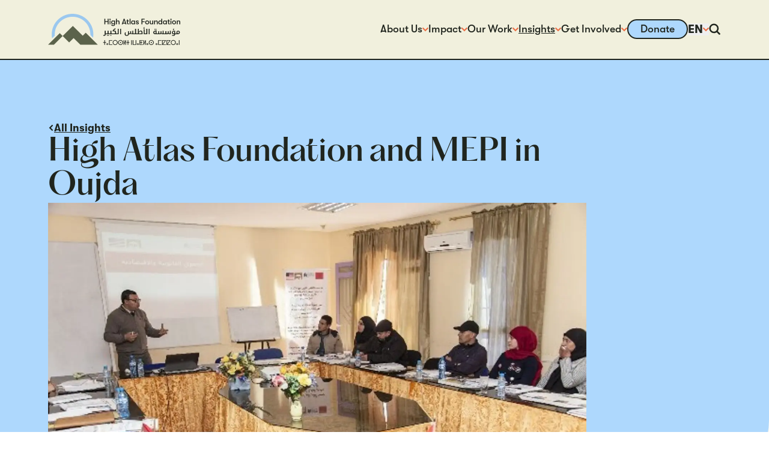

--- FILE ---
content_type: text/html; charset=utf-8
request_url: https://highatlasfoundation.org/insights/high-atlas-foundation-and-mepi-in-oujda
body_size: 21180
content:
<!DOCTYPE html><html lang="en" dir="ltr" class="__variable_f8f071 __variable_c8e06c"><head><meta charSet="utf-8"/><meta name="viewport" content="width=device-width, initial-scale=1"/><link rel="preload" href="/_next/static/media/03a508aff0811b3d-s.p.woff2" as="font" crossorigin="" type="font/woff2"/><link rel="preload" href="/_next/static/media/060eca7c96c530f8-s.p.woff2" as="font" crossorigin="" type="font/woff2"/><link rel="preload" href="/_next/static/media/1fde325fd1e432b0-s.p.woff2" as="font" crossorigin="" type="font/woff2"/><link rel="preload" href="/_next/static/media/3d8f906213fbc821-s.p.woff2" as="font" crossorigin="" type="font/woff2"/><link rel="preload" href="/_next/static/media/916ac9b414be1683-s.p.woff2" as="font" crossorigin="" type="font/woff2"/><link rel="preload" href="/_next/static/media/b92669db5f60feaa-s.p.woff2" as="font" crossorigin="" type="font/woff2"/><link rel="preload" href="/_next/static/media/befc37c41b7abf32-s.p.woff2" as="font" crossorigin="" type="font/woff2"/><link rel="stylesheet" href="/_next/static/css/0ee84f59d35804da.css" data-precedence="next"/><link rel="preload" as="script" fetchPriority="low" href="/_next/static/chunks/webpack-314ecc1e6d4aaa95.js"/><script src="/_next/static/chunks/89033e64-e74e28b1c6342809.js" async=""></script><script src="/_next/static/chunks/8508-543fc74231f76775.js" async=""></script><script src="/_next/static/chunks/main-app-efe7bd0f04a24e67.js" async=""></script><script src="/_next/static/chunks/6854-3e7bd0e029cd597c.js" async=""></script><script src="/_next/static/chunks/1005-07a46acda3ab49e5.js" async=""></script><script src="/_next/static/chunks/5328-d492a3d2dfbff591.js" async=""></script><script src="/_next/static/chunks/2034-8036fecfd77cb1ec.js" async=""></script><script src="/_next/static/chunks/1082-b409987a573db4ea.js" async=""></script><script src="/_next/static/chunks/6867-04854e252be8316d.js" async=""></script><script src="/_next/static/chunks/4419-4bc3f7a23d68f3a8.js" async=""></script><script src="/_next/static/chunks/9538-e11a8dc97a1ea81c.js" async=""></script><script src="/_next/static/chunks/app/%5Blocale%5D/insights/%5Bslug%5D/page-531f85da993aaabb.js" async=""></script><script src="/_next/static/chunks/app/%5Blocale%5D/layout-4b64e0af05f1c59d.js" async=""></script><script src="/_next/static/chunks/app/%5Blocale%5D/error-95981ea86cf8e932.js" async=""></script><script src="/_next/static/chunks/app/%5Blocale%5D/not-found-6d1f0de4ea901a8f.js" async=""></script><link rel="preload" href="https://cdn.fundraiseup.com/widget/AGUBFYLJ" as="script"/><meta name="next-size-adjust" content=""/><meta name="description" content="Partnering with Moroccan Communities"/><link rel="icon" href="/images/icon-light.png" media="(prefers-color-scheme: light)"/><link rel="icon" href="/images/icon-dark.png" media="(prefers-color-scheme: dark)"/><script src="/_next/static/chunks/polyfills-42372ed130431b0a.js" noModule=""></script></head><body id="#__cosmos" class="bg-background duration-300"><div hidden=""><!--$--><!--/$--></div><style>
            :root {
              --theme-color-text: #20251E;
              --theme-color-background: #FFFFFF;
              --theme-color-mountain: #5B634B;
              --theme-color-circle: #9BC8EF;
              --theme-color-header: #F1F0DD;
            }
          </style><!--$--><!--/$--><!--$?--><template id="B:0"></template><div></div><!--/$--><!--$--><!--$--><!--$--><main role="main" class="flex min-h-screen grow flex-col" data-pagefind-body="true"><span data-pagefind-weight="10.0" class="hidden">High Atlas Foundation and MEPI in Oujda</span><span data-pagefind-meta="image:https://assets.highatlasfoundation.org/uploads/high-atlas-founndation-and-mepi.jpeg" class="hidden"></span><span data-pagefind-meta="section:article" class="hidden"></span><span data-pagefind-meta="type:default" class="hidden"></span><span data-pagefind-meta="url:https://highatlasfoundation.org/insights/high-atlas-foundation-and-mepi-in-oujda" class="hidden"></span><span data-pagefind-meta="lang:en" class="hidden"></span><article class="page-container grow bg-white transition duration-300"><div class="relative bg-offwhite"><div class="absolute inset-x-0 top-0"><div class="h-96 rounded-br-4xl bg-blue md:h-[36rem] md:rounded-br-5xl"></div><div class="h-10 bg-blue md:h-20"><div class="h-full w-full rounded-tl-4xl bg-offwhite md:rounded-tl-5xl"></div></div></div><div class="w-full xxs:max-w-screen max-w-5xl xl:max-w-6xl mx-auto relative z-10 px-4 sm:px-6 md:px-10 lg:px-16 xl:px-20"><div class="flex flex-wrap gap-10 pb-10 pt-10 md:gap-20 md:pb-20 md:pt-20"><div class="flex-1"><section class="md:w-4/5"><div class="flex flex-col gap-10"><a title="all insights" name="all insights" class="cursor-pointer inline-flex items-center gap-2 duration-300 group-hover:opacity-60 group-focus:opacity-60 self-start hover:opacity-60" href="/insights"><span class="block fill-current h-auto w-2 shrink-0 -rotate-90 svg-icon"><svg xmlns="http://www.w3.org/2000/svg" viewBox="0 0 72 72"><path d="M59.709 57.859 36.001 34.151 12.293 57.859a3.54 3.54 0 0 1-5.003 0l-6.254-6.253a3.537 3.537 0 0 1 0-5.003l32.463-32.462a3.54 3.54 0 0 1 5.003 0l32.462 32.462a3.54 3.54 0 0 1 0 5.003l-6.252 6.253a3.537 3.537 0 0 1-5.003 0" style="stroke-width:0"></path></svg></span><span class="font-bold leading-normal underline decoration-2 underline-offset-[0.25em] duration-300 text-sm">All Insights</span></a><h2 class="font-heading text-2xl md:text-4xl leading-tighter text-balance">High Atlas Foundation and MEPI in Oujda</h2><div class="relative aspect-video overflow-hidden rounded-br-4xl"><figure class="flex flex-col gap-2.5 overflow-hidden relative"><picture class="relative bg-green aspect-video"><source srcSet="https://assets.highatlasfoundation.org/cdn-cgi/image/w=1000,h=NaN,q=60,f=auto,dpr=2.5,g=0.5x0.5,fit=cover/uploads/high-atlas-founndation-and-mepi.jpeg" media="(min-width: 2000px) and (min-resolution: 80dpi)"/><source srcSet="https://assets.highatlasfoundation.org/cdn-cgi/image/w=1000,h=NaN,q=80,f=auto,dpr=1.5,g=0.5x0.5,fit=cover/uploads/high-atlas-founndation-and-mepi.jpeg" media="(min-width: 2000px)"/><source srcSet="https://assets.highatlasfoundation.org/cdn-cgi/image/w=800,h=NaN,q=60,f=auto,dpr=2.5,g=0.5x0.5,fit=cover/uploads/high-atlas-founndation-and-mepi.jpeg" media="(min-width: 1600px) and (min-resolution: 80dpi)"/><source srcSet="https://assets.highatlasfoundation.org/cdn-cgi/image/w=800,h=NaN,q=80,f=auto,dpr=1.5,g=0.5x0.5,fit=cover/uploads/high-atlas-founndation-and-mepi.jpeg" media="(min-width: 1600px)"/><source srcSet="https://assets.highatlasfoundation.org/cdn-cgi/image/w=600,h=NaN,q=60,f=auto,dpr=2.5,g=0.5x0.5,fit=cover/uploads/high-atlas-founndation-and-mepi.jpeg" media="(min-width: 1200px) and (min-resolution: 80dpi)"/><source srcSet="https://assets.highatlasfoundation.org/cdn-cgi/image/w=600,h=NaN,q=80,f=auto,dpr=1.5,g=0.5x0.5,fit=cover/uploads/high-atlas-founndation-and-mepi.jpeg" media="(min-width: 1200px)"/><source srcSet="https://assets.highatlasfoundation.org/cdn-cgi/image/w=425,h=NaN,q=60,f=auto,dpr=2.5,g=0.5x0.5,fit=cover/uploads/high-atlas-founndation-and-mepi.jpeg" media="(min-width: 850px) and (min-resolution: 80dpi)"/><source srcSet="https://assets.highatlasfoundation.org/cdn-cgi/image/w=425,h=NaN,q=80,f=auto,dpr=1.5,g=0.5x0.5,fit=cover/uploads/high-atlas-founndation-and-mepi.jpeg" media="(min-width: 850px)"/><source srcSet="https://assets.highatlasfoundation.org/cdn-cgi/image/w=350,h=NaN,q=60,f=auto,dpr=2.5,g=0.5x0.5,fit=cover/uploads/high-atlas-founndation-and-mepi.jpeg" media="(min-width: 700px) and (min-resolution: 80dpi)"/><source srcSet="https://assets.highatlasfoundation.org/cdn-cgi/image/w=350,h=NaN,q=80,f=auto,dpr=1.5,g=0.5x0.5,fit=cover/uploads/high-atlas-founndation-and-mepi.jpeg" media="(min-width: 700px)"/><source srcSet="https://assets.highatlasfoundation.org/cdn-cgi/image/w=360,h=NaN,q=60,f=auto,dpr=2.5,g=0.5x0.5,fit=cover/uploads/high-atlas-founndation-and-mepi.jpeg" media="(min-width: 0) and (min-resolution: 80dpi)"/><source srcSet="https://assets.highatlasfoundation.org/cdn-cgi/image/w=360,h=NaN,q=80,f=auto,dpr=1.5,g=0.5x0.5,fit=cover/uploads/high-atlas-founndation-and-mepi.jpeg" media="(min-width: 0)"/><img src="https://assets.highatlasfoundation.org/cdn-cgi/image/w=360,h=NaN,q=80,f=auto,dpr=1.5,g=0.5x0.5,fit=cover/uploads/high-atlas-founndation-and-mepi.jpeg" alt="High atlas founndation and mepi" class="aspect-video size-full duration-300 object-cover relative opacity-0" draggable="true" fetchPriority="auto" loading="lazy"/></picture></figure></div><div class="flex flex-col gap-5"><div class="flex flex-wrap gap-5"><div class="block text-sm leading-tight font-sans font-medium text-red tracking-0.5">Blog</div></div><div class="flex flex-wrap gap-5 text-sm"><div class="flex flex-wrap gap-1"><span class="text-gray-dark">by</span><div class="flex flex-wrap items-start gap-5"><div class="flex flex-col gap-1"><div class="font-bold">Yossef Ben-Meir</div><div class="">President</div></div></div></div><div class="flex flex-wrap gap-1"><span class="text-gray-dark">on</span><span>October 22, 2018</span></div></div></div></div></section><section class=""><div><div class="pt-10 space-y-10"><div><div class="prose prose-sm md:prose-base prose-h1:font-sans prose-h2:font-sans prose-h3:font-sans prose-h4:font-sans"><p>On February 20, in partnership with the Middle East Partnership Initiative, HAF in Oujda conducted the first capacity-building workshop in the training room of Midar Agricultural Training Center located in the city of Midar, in the province of Driouch. This session knew the presence of 19 participants men and women representing ten cooperatives from different areas of Driouch operating in different activities (cooking, livestock breeding, sewing, and bee keeping).</p>
<p>The first training module focused on <strong>Economic and legal rights as per Moroccan law</strong>. For four days, the participants benefit from training in three other modules namely, “<strong>Communication skills, marketing and</strong><strong>negotiations”, “Entrepreneurship concept and keeping finances” and “Hygiene, safety and sustainable development”.</strong></p>
<p>All the participants in this group were impressed by the quality and innovation of this training. The training comes to fill in the gaps they have in all aspects related to governance, marketing, negotiation, communication, safety, environment, hygiene, labeling and branding and certification of products.</p>

<p>On February 21<sup>st</sup>, the conference room of the Proximity Center located in the city of Berkane accommodated the first training session for 23 participants men and women representing twelve cooperatives from different areas of the province of Berkane and operating in different activities (bee keeping, almond production, carpentry, baking and cooking, and livestock breeding). The first training module focused on the same topic areas. All the participants asked gave the impression that this training is interesting and relevant in a way that it gave the opportunity to gain detailed and practical knowledge to help them to do better in their respective cooperatives.</p>

<p>On February 22<sup>nd</sup>, the first training session took place in the conference room of ANAPEC facilities located in the city of Jérada for 17 participants men and women representing ten cooperatives from different areas of the province of Jérada operating in different activities (carpentry, weaving, couscous production and cooking, livestock breeding, artifacts, bee keeping).</p>

<p class="yiv0753520631msolistparagraph">Mr Abdelghani Jeffali from the Commune of Gafait, Jérada and member of the cooperative AlIkhoua giving his impressions about the first session of the training and expressing his thanks to all the parties involved in the organization of this training. His cooperative specializes in bee keeping and honey production. He determined to get full profit of this opportunity.</p>

<p class="yiv0753520631msolistparagraph">A group photo of Jérada team taken on February 25<sup>th</sup> at the end of the four days of the first session.</p></div></div></div></div></section></div></div></div></div></article></main><!--/$--><!--$--><!--/$--><!--/$--><!--/$--><!--$?--><template id="B:1"></template><div></div><!--/$--><!--$--><div class="fixed inset-x-0 bottom-0 z-[100] my-4 w-full md:my-10 pointer-events-none" style="opacity:0;display:none;transform:translateY(20%)"><div class="w-full xxs:max-w-screen max-w-5xl xl:max-w-6xl mx-auto px-4 sm:px-6 md:px-10 lg:px-16 xl:px-20"><div class="rounded-md bg-gradient-to-b from-blue to-blue-light p-5 shadow-xl"><div class="flex flex-col gap-3.5 sm:flex-row sm:items-center sm:justify-between sm:gap-5"><div class="flex grow flex-col items-start gap-2.5 text-sm"><div class="text-sm font-bold leading-tight sm:text-base md:text-lg">This site uses cookies.</div><div class="text-xs xs:text-sm prose prose-sm md:prose-base prose-h1:font-sans prose-h2:font-sans prose-h3:font-sans prose-h4:font-sans"><p>We use cookies to improve site performance. You can learn about the data we collect and how we use it in our <a href="/privacy-policy" title="" name="" target="_blank" rel="noopener noreferrer" class="cursor-pointer">Privacy Policy</a>.</p></div></div><div class="flex shrink-0 items-center gap-5 md:w-auto"><button type="button" class="leading-tighter group relative z-0 flex cursor-pointer items-center border-2 font-medium duration-300 divide-x-2 rounded-full bg-transparent text-black border-black divide-black hover:bg-black hover:text-white hover:divide-white group-hover:bg-black group-hover:text-white group-hover:divide-white focus:bg-black focus:text-white focus:divide-white"><span class="text-center text-xs xs:text-sm px-2.5 xs:px-4 py-1">Accept</span></button><button type="button" class="group flex items-center gap-1"><span class="text-black duration-300 group-hover:text-red"><span class="block fill-current h-auto w-2 xs:w-3 svg-icon"><svg xmlns="http://www.w3.org/2000/svg" viewBox="0 0 200 200"><path d="M200 27.157 172.843 0 100 72.843 27.157 0 0 27.157 72.843 100 0 172.843 27.157 200 100 127.157 172.843 200 200 172.843 127.157 100z" style="stroke-width:0"></path></svg></span></span><span class="text-xs font-medium leading-none duration-300 group-hover:text-red xs:text-sm">Reject</span></button></div></div></div></div></div><!--/$--><!--$--><!--/$--><script>requestAnimationFrame(function(){$RT=performance.now()});</script><script src="/_next/static/chunks/webpack-314ecc1e6d4aaa95.js" id="_R_" async=""></script><div hidden id="S:0"><header class="relative z-[100] flex min-h-20 items-center border-b-2 border-black bg-header"><div class="w-full xxs:max-w-screen max-w-6xl xl:max-w-7xl mx-auto px-4 sm:px-6 md:px-10 lg:px-16 xl:px-20"><nav class="flex items-center justify-between"><a title="High Atlas Foundation logo" name="High Atlas Foundation logo" class="cursor-pointer" href="/"><span class="block fill-current w-32 md:w-44 svg-icon"><svg xmlns="http://www.w3.org/2000/svg" viewBox="0 0 277.63 66.29"><path d="m79.1 40.27-6.31 6.31-20.76-20.76-21.42 21.42 13.67 13.67 9.35-9.35 14.2 14.2h16.02c.3 0 .58-.06.86-.11h19.76L79.06 40.24l.03.03ZM0 65.6h12.29l18.29-18.32-5.98-6.03z" style="fill:var(--theme-color-mountain)"></path><path d="M14.11 46.55c-.08-.94-.14-1.88-.14-2.82.01-20.65 16.81-37.45 37.45-37.45s37.45 16.8 37.45 37.45c0 .39-.06.78-.06 1.16l5.78 5.78c.36-2.27.55-4.57.55-6.95C95.15 19.62 75.53 0 51.42 0S7.69 19.62 7.69 43.73c0 2.88.28 5.67.8 8.39l5.62-5.56Z" style="fill:var(--theme-color-circle)"></path><path d="M118.35 22.23V10.42h1.94v5.09h4.87v-5.09h1.94v11.82h-1.94v-5.01h-4.87v5.01h-1.94Zm10.43-10.38c0-.77.55-1.38 1.36-1.38s1.36.61 1.36 1.38-.55 1.36-1.36 1.36-1.36-.61-1.36-1.36m.44 10.38v-7.86h1.83v7.86zm9.66-7.88h1.85v7.53c0 1.55-.5 2.71-1.41 3.4-.66.5-1.58.69-2.71.69-1.05 0-2.05-.22-2.77-.72-.75-.5-1.22-1.27-1.24-2.16h1.94c.17.8.8 1.33 2.08 1.33 1.49 0 2.3-.66 2.3-2.44v-.86c-.47.8-1.55 1.27-2.52 1.27-2.43 0-3.87-1.83-3.87-4.15s1.55-4.15 3.93-4.15c1.05 0 1.99.47 2.46 1.27v-1.05l-.03.03Zm.08 3.93c0-1.36-.83-2.49-2.32-2.49-1.38 0-2.3 1.05-2.3 2.49s.91 2.49 2.3 2.49c1.49 0 2.32-1.16 2.32-2.49m11.07-1v4.95h-1.85v-4.1c0-1.66-.44-2.41-1.72-2.41-1.19 0-1.88.8-1.88 2.19v4.32h-1.85V10.42h1.85v5.06c.5-.86 1.41-1.3 2.57-1.3 1.88 0 2.88 1.05 2.88 3.13zm12.46 4.95-.47-1.49h-4.54l-.47 1.49h-2.1l3.99-11.82h1.72l3.99 11.82h-2.1Zm-4.48-3.24h3.51l-1.74-5.87-1.74 5.87zm11.84 1.61v1.63c-.28.06-.83.11-1.36.11-.89 0-2.55-.11-2.55-2.77v-3.68h-1.33v-1.55h1.33v-2.38h1.85v2.38h1.8v1.55h-1.8v3.24c0 1.38.41 1.55 1.16 1.55.28 0 .75-.03.94-.06l-.05-.03Zm1.36 1.63V10.42h1.85v11.82h-1.85Zm3.29-3.93c0-2.32 1.47-4.15 3.93-4.15 1.05 0 1.99.47 2.49 1.27v-1.05h1.83v7.86h-1.83v-1.05c-.5.8-1.58 1.27-2.55 1.27-2.55 0-3.88-1.83-3.88-4.15Zm6.48 0c0-1.36-.75-2.49-2.32-2.49-1.44 0-2.3 1.05-2.3 2.49s.86 2.49 2.3 2.49c1.58 0 2.32-1.16 2.32-2.49m3.18 1.53h1.85c0 .66.66 1.16 1.61 1.16.69 0 1.13-.36 1.13-.94 0-.44-.19-.72-1.02-.91l-1.58-.42c-1.11-.3-1.72-1.11-1.72-2.21 0-1.33 1.27-2.32 3.02-2.32 1.94 0 3.1.91 3.1 2.44h-1.8c0-.66-.5-1.05-1.36-1.05-.66 0-1.13.33-1.13.8 0 .42.25.72.97.91l1.58.44c1.11.33 1.83 1.13 1.83 2.24 0 1.52-1.19 2.44-3.1 2.44s-3.35-1.11-3.35-2.63l-.03.06Zm11.96 2.4V10.42h6.84v1.74h-4.87v3.74h4.87v1.74h-4.87v4.59h-1.96Zm7.91-3.93c0-2.32 1.55-4.15 4.15-4.15s4.15 1.83 4.15 4.15-1.55 4.15-4.15 4.15-4.15-1.83-4.15-4.15m6.48 0c0-1.44-.83-2.49-2.32-2.49s-2.32 1.05-2.32 2.49.83 2.49 2.32 2.49 2.32-1.05 2.32-2.49m3.18 1v-4.95h1.86v4.48c0 1.27.41 2.02 1.6 2.02 1.41 0 1.91-.94 1.91-2.08v-4.46h1.85v7.86h-1.85v-1.11c-.47.83-1.3 1.3-2.44 1.3-1.72 0-2.93-1.02-2.93-3.13v.06Zm9.22 2.94v-7.86h1.85v1.11c.5-.86 1.41-1.3 2.57-1.3 1.88 0 2.88 1.05 2.88 3.13v4.95h-1.85v-4.1c0-1.66-.44-2.41-1.72-2.41-1.19 0-1.88.8-1.88 2.19v4.32h-1.85zm15.06-11.82h1.83v11.82h-1.83v-1.05c-.5.8-1.58 1.27-2.55 1.27-2.55 0-3.88-1.83-3.88-4.15s1.47-4.15 3.93-4.15c1.05 0 1.99.47 2.49 1.27v-5.01Zm.05 7.89c0-1.36-.75-2.49-2.32-2.49-1.44 0-2.3 1.05-2.3 2.49s.86 2.49 2.3 2.49c1.58 0 2.32-1.16 2.32-2.49m3.21-.01c0-2.32 1.47-4.15 3.93-4.15 1.05 0 1.99.47 2.49 1.27v-1.05h1.83v7.86h-1.83v-1.05c-.5.8-1.58 1.27-2.55 1.27-2.55 0-3.88-1.83-3.88-4.15Zm6.48 0c0-1.36-.75-2.49-2.32-2.49-1.44 0-2.3 1.05-2.3 2.49s.86 2.49 2.3 2.49c1.58 0 2.32-1.16 2.32-2.49m8.25 2.3v1.63c-.28.06-.83.11-1.36.11-.88 0-2.55-.11-2.55-2.77v-3.68h-1.33v-1.55h1.33v-2.38h1.85v2.38h1.8v1.55h-1.8v3.24c0 1.38.42 1.55 1.16 1.55.28 0 .75-.03.94-.06l-.05-.03Zm.91-8.75c0-.77.55-1.38 1.36-1.38s1.36.61 1.36 1.38-.55 1.36-1.36 1.36-1.36-.61-1.36-1.36m.44 10.38v-7.86h1.83v7.86zm3.27-3.93c0-2.32 1.55-4.15 4.15-4.15s4.15 1.83 4.15 4.15-1.55 4.15-4.15 4.15-4.15-1.83-4.15-4.15m6.48 0c0-1.44-.83-2.49-2.33-2.49s-2.32 1.05-2.32 2.49.83 2.49 2.32 2.49 2.33-1.05 2.33-2.49m3.26 3.94v-7.86h1.85v1.11c.5-.86 1.41-1.3 2.57-1.3 1.88 0 2.88 1.05 2.88 3.13v4.95h-1.85v-4.1c0-1.66-.44-2.41-1.72-2.41-1.19 0-1.88.8-1.88 2.19v4.32h-1.85z" style="fill:var(--theme-color-text)"></path><path d="M121.75 61.42h-2.32v4.62h-1.27v-4.62h-2.33v-1.11h2.33v-4.35h1.27v4.35h2.32zm.97 3c0-.36.08-.66.25-.91.17-.28.39-.47.66-.64.28-.17.58-.25.91-.25s.64.08.91.25c.28.17.5.39.66.64.17.25.25.58.25.91s-.08.64-.25.91c-.17.28-.39.5-.66.64-.28.14-.58.22-.91.22-.5 0-.94-.17-1.27-.5-.36-.33-.53-.77-.53-1.27h-.03Zm1 0c0 .22.08.42.25.58s.36.25.58.25.42-.08.55-.25c.17-.17.25-.36.25-.58s-.08-.42-.25-.58a.77.77 0 0 0-.55-.25c-.22 0-.42.08-.58.25-.17.17-.25.36-.25.58Zm4.26-8.45h6.92v1.11h-5.67v7.86h5.67v1.11h-6.92V55.98Zm7.8 5.04c0-.75.14-1.41.41-2.05.28-.64.64-1.16 1.13-1.63.47-.47 1.02-.83 1.66-1.11.64-.25 1.3-.39 1.99-.39.75 0 1.41.14 2.05.42s1.19.66 1.66 1.13.83 1.02 1.11 1.66c.25.64.39 1.27.39 1.99s-.14 1.38-.42 1.99-.64 1.19-1.13 1.66c-.47.47-1.02.86-1.66 1.13-.64.28-1.3.42-2.02.42s-1.41-.14-2.05-.42-1.19-.66-1.63-1.13c-.47-.47-.83-1.02-1.11-1.66-.25-.64-.39-1.3-.39-1.99V61Zm1.25 0c0 .53.11 1.05.3 1.55s.47.91.83 1.3.78.69 1.27.89c.5.19 1 .33 1.55.33s1.08-.11 1.55-.33.89-.53 1.25-.91c.36-.39.64-.8.83-1.3s.3-1 .3-1.55-.11-1.08-.3-1.55-.47-.94-.83-1.3c-.36-.39-.77-.69-1.27-.89-.5-.19-1-.33-1.55-.33s-1.08.11-1.55.33-.89.53-1.25.89c-.36.39-.64.83-.83 1.3s-.3 1.02-.3 1.58Zm10.02 0c0-.75.14-1.41.42-2.05s.64-1.16 1.13-1.63c.47-.47 1.02-.83 1.66-1.11.64-.25 1.3-.39 1.99-.39.75 0 1.41.14 2.05.42s1.19.66 1.66 1.13.83 1.02 1.11 1.66c.25.64.39 1.27.39 1.99s-.14 1.38-.42 1.99-.64 1.19-1.13 1.66c-.47.47-1.02.86-1.66 1.13-.64.28-1.3.42-2.02.42s-1.41-.14-2.05-.42-1.19-.66-1.63-1.13c-.47-.47-.83-1.02-1.11-1.66-.25-.64-.39-1.3-.39-1.99V61Zm1.25 0c0 .53.11 1.05.3 1.55s.47.91.83 1.3.77.69 1.27.89c.5.19 1 .33 1.55.33s1.08-.11 1.55-.33.89-.53 1.24-.91c.36-.39.64-.8.83-1.3s.3-1 .3-1.55-.11-1.08-.3-1.55-.47-.94-.83-1.3c-.36-.39-.77-.69-1.27-.89-.5-.19-1-.33-1.55-.33s-1.08.11-1.55.33-.89.53-1.25.89c-.36.39-.64.83-.83 1.3s-.3 1.02-.3 1.58Zm2.82 0c0-.3.11-.58.33-.8s.5-.33.8-.33.58.11.8.33.33.5.33.8-.11.55-.33.8-.5.33-.8.33-.58-.11-.8-.33-.33-.5-.33-.8Zm11.26-.44c0-.53 0-.97.06-1.3h-.06l-.25.69c-.08.22-.17.47-.28.69l-1.77 3.93v1.49h-1.27v-10.1h1.27v4.76c0 .44 0 1.08-.06 1.94h.06c.08-.25.17-.5.28-.77.11-.28.19-.53.3-.75l1.72-3.82v-1.38h1.27v10.1h-1.27zm8.41.85h-2.33v4.62h-1.27v-4.62h-2.32v-1.11h2.32v-4.35h1.27v4.35h2.33zm5.32-5.45v10.1h-1.27v-10.1zm1.91 0h1.27v8.97H184v-8.97h1.24v10.1h-7.22zm8.85 8.45c0-.36.08-.66.25-.91.17-.28.39-.47.66-.64.28-.17.58-.25.91-.25s.64.08.91.25c.28.17.5.39.66.64.17.25.25.58.25.91s-.08.64-.25.91c-.17.28-.39.5-.66.64-.28.14-.58.22-.91.22-.5 0-.94-.17-1.27-.5-.36-.33-.53-.77-.53-1.27h-.03Zm1 0c0 .22.08.42.25.58.17.17.36.25.58.25s.42-.08.55-.25c.17-.17.25-.36.25-.58s-.08-.42-.25-.58a.77.77 0 0 0-.55-.25c-.22 0-.41.08-.58.25s-.25.36-.25.58Zm4.26-8.44h6.92v1.11h-5.67v3.35h1.63v-1.77h1.11v1.77h1.77v1.11h-1.77v1.77h-1.11v-1.77h-1.63v3.38h5.67v1.11h-6.92V55.99Zm11.88 4.59c0-.53 0-.97.06-1.3h-.06l-.25.69c-.08.22-.17.47-.28.69l-1.77 3.93v1.49h-1.27v-10.1h1.27v4.76c0 .44 0 1.08-.06 1.94h.06c.08-.25.17-.5.28-.77.11-.28.19-.53.3-.75l1.72-3.82v-1.38h1.27v10.1h-1.27zm2.87 3.85c0-.36.08-.66.25-.91.17-.28.39-.47.66-.64.28-.17.58-.25.91-.25s.64.08.91.25c.28.17.5.39.66.64.17.25.25.58.25.91s-.08.64-.25.91c-.17.28-.39.5-.66.64-.28.14-.58.22-.91.22-.5 0-.94-.17-1.27-.5-.36-.33-.53-.77-.53-1.27h-.03Zm1 0c0 .22.08.42.25.58s.36.25.58.25.42-.08.55-.25c.17-.17.25-.36.25-.58s-.08-.42-.25-.58a.77.77 0 0 0-.55-.25c-.22 0-.41.08-.58.25s-.25.36-.25.58Zm3.77-3.41c0-.75.14-1.41.41-2.05.28-.64.64-1.16 1.13-1.63.47-.47 1.02-.83 1.66-1.11.64-.25 1.3-.39 1.99-.39.75 0 1.41.14 2.05.42s1.19.66 1.66 1.13.83 1.02 1.11 1.66c.25.64.39 1.27.39 1.99s-.14 1.38-.41 1.99c-.28.61-.64 1.19-1.13 1.66-.47.47-1.02.86-1.66 1.13-.64.28-1.3.42-2.02.42s-1.41-.14-2.05-.42-1.19-.66-1.63-1.13c-.47-.47-.83-1.02-1.11-1.66-.25-.64-.39-1.3-.39-1.99V61Zm1.24 0c0 .53.11 1.05.3 1.55s.47.91.83 1.3.78.69 1.27.89c.5.19 1 .33 1.55.33s1.08-.11 1.55-.33.89-.53 1.25-.91c.36-.39.64-.8.83-1.3s.3-1 .3-1.55-.11-1.08-.3-1.55-.47-.94-.83-1.3c-.36-.39-.78-.69-1.27-.89-.5-.19-1-.33-1.55-.33s-1.08.11-1.55.33-.89.53-1.25.89c-.36.39-.64.83-.83 1.3s-.3 1.02-.3 1.58Zm2.82 0c0-.3.11-.58.33-.8s.5-.33.8-.33.58.11.8.33.33.5.33.8-.11.55-.33.8-.5.33-.8.33-.58-.11-.8-.33-.33-.5-.33-.8Zm10.27 3.41c0-.36.08-.66.25-.91.17-.28.39-.47.66-.64.28-.17.58-.25.91-.25s.64.08.91.25c.28.17.5.39.66.64.17.25.25.58.25.91s-.08.64-.25.91c-.17.28-.39.5-.66.64-.28.14-.58.22-.91.22-.5 0-.94-.17-1.27-.5-.36-.33-.53-.77-.53-1.27h-.03Zm1 0c0 .22.08.42.25.58s.36.25.58.25.41-.08.55-.25c.17-.17.25-.36.25-.58s-.08-.42-.25-.58a.77.77 0 0 0-.55-.25c-.22 0-.42.08-.58.25-.17.17-.25.36-.25.58Zm4.26-8.45h6.92v1.11h-5.67v7.86h5.67v1.11h-6.92V55.98Zm8.3 0h8.08v.64l-6.15 8.36h6.15v1.11h-8.08v-10.1Zm1.27 1.11v5.45c0 .58-.03 1.11-.05 1.61l5.18-7.06h-5.12Zm8.17-1.11h8.08v.64l-6.14 8.36h6.14v1.11h-8.08v-10.1Zm1.27 1.11v5.45c0 .58-.03 1.11-.06 1.61l5.18-7.06zm7.67 3.93c0-.75.14-1.41.42-2.05s.64-1.16 1.13-1.63c.47-.47 1.02-.83 1.66-1.11.64-.25 1.3-.39 1.99-.39.75 0 1.41.14 2.05.42s1.19.66 1.66 1.13.83 1.02 1.11 1.66c.25.64.39 1.27.39 1.99s-.14 1.38-.42 1.99-.64 1.19-1.13 1.66c-.47.47-1.02.86-1.66 1.13-.64.28-1.3.42-2.02.42s-1.41-.14-2.05-.42-1.19-.66-1.63-1.13c-.47-.47-.83-1.02-1.11-1.66-.25-.64-.39-1.3-.39-1.99V61Zm1.24 0c0 .53.11 1.05.3 1.55s.47.91.83 1.3.77.69 1.27.89c.5.19 1 .33 1.55.33s1.08-.11 1.55-.33.89-.53 1.25-.91c.36-.39.64-.8.83-1.3s.3-1 .3-1.55-.11-1.08-.3-1.55-.47-.94-.83-1.3c-.36-.39-.77-.69-1.27-.89-.5-.19-1-.33-1.55-.33s-1.08.11-1.55.33-.89.53-1.25.89c-.36.39-.64.83-.83 1.3s-.3 1.02-.3 1.58Zm10.27 3.41c0-.36.08-.66.25-.91.17-.28.39-.47.66-.64.28-.17.58-.25.91-.25s.64.08.91.25c.28.17.5.39.66.64.17.25.25.58.25.91s-.08.64-.25.91c-.17.28-.39.5-.66.64-.28.14-.58.22-.91.22-.5 0-.94-.17-1.27-.5-.36-.33-.53-.77-.53-1.27h-.03Zm1 0c0 .22.08.42.25.58.17.17.36.25.58.25s.41-.08.55-.25c.17-.17.25-.36.25-.58s-.08-.42-.25-.58a.77.77 0 0 0-.55-.25c-.22 0-.42.08-.58.25-.17.17-.25.36-.25.58Zm5.51-8.45v10.1h-1.27v-10.1z" style="fill:var(--theme-color-text);stroke:var(--theme-color-text);stroke-miterlimit:10;stroke-width:.1px"></path><path d="M184.8 31.86v9.77h3.85v-9.47c0-.28.06-.36.33-.33h1.63v6.56h.06c.11-.17.19-.33.3-.5.72-1.16 1.72-1.99 3.13-2.16.72-.08 1.44-.06 2.16.19 1.24.44 1.88 1.38 1.99 2.63s.05 2.49.08 3.76v.94h-21.42c-1.16 0-2.19-.19-3.02-1.11-.39.47-.83.8-1.38.94-.33.08-.69.14-1.05.14h-1.47c-.25 0-.33.06-.36.3-.03.58-.19 1.11-.47 1.61-.39.66-.94 1.13-1.69 1.38-1.38.42-2.79.47-4.18.08-1-.28-1.63-1-2.02-1.94s-.44-1.94-.28-2.91c.11-.75.36-1.47.58-2.21 0-.08.11-.17.19-.17h1.58c-.11.53-.25 1-.3 1.49-.14.91-.25 1.83-.06 2.77.17.8.75 1.61 1.77 1.63.5 0 1.02 0 1.52-.08.86-.17 1.41-.89 1.47-1.85.03-.78 0-1.55.03-2.32v-3.9h1.88v4.59c.72-.03 1.41.11 2.05-.11.58-.22.77-.72.8-1.27.03-.94.03-1.91 0-2.85 0-.3.08-.39.39-.36h1.55v3.49c0 .08 0 .19.08.28.3.42.69.77 1.24.8.44.03.89 0 1.38 0v-5.45c0-.25.08-.3.3-.3h1.61v5.76h3.71v-9.8h1.99l.03-.03Zm5.84 9.74h5.79c-.03-.89 0-1.77-.11-2.63-.05-.69-.44-1.25-1.16-1.49-.8-.25-1.58-.19-2.32.25-.8.47-1.3 1.19-1.8 1.94-.42.61-.5 1.25-.39 1.94Zm-65.6.01v-5.45c0-.22.06-.3.31-.3h1.41c.22 0 .3.06.3.3v5.48h3.99v-5.29c0-.53-.05-.47.44-.47h1.08c.47 0 .44-.06.44.42v5.34h7.81v-.3c0-.8 0-1.63-.06-2.44-.06-.86-.64-1.47-1.52-1.58-.89-.11-1.8-.08-2.69-.14h-.8c-.08-.91-.05-1.72.5-2.49 1.25-1.8 2.85-3.1 4.9-3.9h.14l.72 1.72c-1.66.64-3.13 1.52-4.23 3.07h.5c.94 0 1.85.06 2.74.42 1.05.44 1.66 1.25 1.72 2.35.08.97.03 1.97.05 2.93v.36h3.68V31.9h1.96v11.4h-27.09c-.31 0-.36.08-.36.36 0 .8-.17 1.55-.66 2.21-.5.64-1.19.97-1.99 1.02-.91.08-1.8-.11-2.57-.61-.03 0-.08-.06-.14-.11l.72-1.3c.33.11.61.22.91.28 1 .19 1.66-.33 1.77-1.33 0-.22.03-.44.03-.66v-6.95c0-.28.08-.36.36-.33h1.58v5.76h4.12l-.06-.03Zm132.88 1.6c-1.16 0-2.3.06-3.43 0-.64-.03-.89-.25-1.77-.97-.05.06-.11.11-.17.17-.55.58-1.24.89-2.05.89h-10.49c-.86 0-1.61-.33-2.21-.91l-.17-.14c-.31.25-.55.47-.86.66-.47.3-1 .39-1.55.39h-10.49c-1.22 0-2.35-.42-3.13-1.47-.53-.75-.66-1.58-.61-2.49.14-2.16 1.83-3.27 3.74-3.43.39-.03.75-.03 1.16-.06v-.77h1.83c.06 0 .14.08.14.17v6.39h3.62V37.1h1.91v4.57c.64 0 1.22.06 1.8 0 .66-.08 1.05-.64 1.08-1.44V37.1h1.88v3.51c0 .06 0 .14.06.19.39.55.86.89 1.55.89h1.08v-5.76h1.91v5.73h3.79v-4.59h1.97v4.62c.69-.06 1.36-.03 1.96-.17.52-.11.83-.69.86-1.33v-2.85c0-.25.05-.33.3-.33h1.44c.17 0 .25.06.25.25v3.27c0 .08 0 .19.06.28.36.53.83.83 1.49.86h1.05v-5.45c0-.28.08-.36.36-.33h1.41c.17 0 .22.06.22.22v7.11Zm-32-1.52v-4.21c-.69 0-1.3 0-1.91.28-.83.44-1.11 1.36-.97 2.32.11.69.53 1.19 1.19 1.38.53.14 1.08.14 1.66.19l.03.03Zm34.24 4.46.75-1.36c.5.17.97.36 1.47.44.47.08.97.08 1.41 0 .91-.19 1.41-.97 1.27-1.94h-1.05c-.53-.03-1.05 0-1.58-.14-1.16-.28-1.83-1.08-2.08-2.21-.22-1-.19-1.99.3-2.91.53-1 1.41-1.63 2.52-1.85.69-.14 1.44-.17 2.16-.22.53-.03 1.08 0 1.63 0v5.76h3.21c-.08-.3-.17-.53-.22-.77-.36-1.33-.22-2.63.42-3.87.05-.08.11-.19.19-.25 1.25-.72 2.55-1.08 3.96-.69 1.3.39 2.19 1.47 2.3 2.82.08 1-.03 1.97-.64 2.8-.72 1-1.72 1.52-2.91 1.55-2.02.06-4.01 0-6.03 0h-.25c-.03.33-.03.66-.11 1-.22 1.19-.94 1.99-2.08 2.35-1.61.5-3.16.33-4.7-.47l.05-.03Zm11.49-6.64c.06.44.11.89.22 1.36q.19.8 1.02.78c.89 0 1.66-.58 1.88-1.41.11-.36.14-.75.11-1.13-.03-.86-.64-1.49-1.44-1.55-.47-.03-.91.11-1.33.33-.14.08-.28.25-.3.39-.08.39-.11.77-.19 1.22l.03.03Zm-6.59-2.05c-.42.03-.8.06-1.19.11-.47.08-.86.28-1.14.66-.58.72-.61 1.58-.39 2.44.14.55.5.91 1.08 1 .53.08 1.08.06 1.63.08v-4.29Zm-62.22 4.15h3.65v-9.77h1.97v11.4h-7.56V32.72h1.91v8.88h.03Zm8.64-9.77h1.94v11.38h-1.94zm-58.15 11.4h-1.94V32.17c0-.28.08-.36.36-.33h1.61v11.43zm49.98-11.79-3.07.36v-.72l.72-.14c-.33-.25-.53-.53-.55-.89-.06-.53.22-1.05.75-1.27.66-.28 1.36-.22 2.05.06l-.25.72c-.31-.06-.58-.11-.86-.11-.31 0-.53.14-.64.42-.11.3-.05.58.19.77.11.08.28.14.42.14.41-.03.83-.11 1.27-.17v.86zm58.82 3.37c0-.22-.05-.53.08-.66.11-.14.44-.11.64-.17-.17-.25-.36-.47-.44-.75-.19-.64.17-1.25.77-1.47.58-.22 1.36-.19 1.91.11l-.25.66c-.28-.06-.53-.11-.8-.14-.33 0-.61.17-.69.39-.11.33-.05.66.22.89.08.08.25.11.36.11.42-.03.83-.11 1.27-.17v.8l-3.04.36-.03.03Z" style="fill:var(--theme-color-text)"></path><path d="M125.62 45.73c0 .64-.39 1.05-.97 1.05s-.97-.42-.97-1.05.39-1.05.97-1.05.97.42.97 1.05m100.3-12.79c0-.66.36-1.02.97-1.02s.97.39.94 1.05c0 .64-.39 1.02-1 1.02s-.94-.39-.94-1.05zm-.66-.02c0 .66-.33 1.05-.94 1.05s-1-.39-1-1.02.36-1.05.97-1.08c.61 0 .94.36.97 1.02zM132.9 45.73c0 .66-.36 1.05-.97 1.02-.61 0-.97-.42-.94-1.05 0-.64.39-1.05.97-1.02.61 0 .94.39.94 1.05m-4.7.03c0 .66-.39 1.02-1 1.02s-.94-.42-.94-1.08.41-1.02 1-1.02.94.42.94 1.08" style="fill:var(--theme-color-text)"></path></svg></span></a><div aria-label="header navigation" class="flex items-center gap-5 text-text duration-300"><ul class="hidden items-center gap-5 lg:flex"><li class="group relative"><div aria-haspopup="listbox"><a title="About Us" name="About Us" class="cursor-pointer flex items-center gap-2 text-sm font-medium underline decoration-2 underline-offset-[0.25em] duration-300 hover:decoration-inherit hover:opacity-60 decoration-transparent" href="/about">About Us<span class="block fill-current h-auto w-2 shrink-0 rotate-180 text-red svg-icon"><svg xmlns="http://www.w3.org/2000/svg" viewBox="0 0 72 72"><path d="M59.709 57.859 36.001 34.151 12.293 57.859a3.54 3.54 0 0 1-5.003 0l-6.254-6.253a3.537 3.537 0 0 1 0-5.003l32.463-32.462a3.54 3.54 0 0 1 5.003 0l32.462 32.462a3.54 3.54 0 0 1 0 5.003l-6.252 6.253a3.537 3.537 0 0 1-5.003 0" style="stroke-width:0"></path></svg></span></a><div class="absolute top-3 w-max pt-5 pointer-events-none" style="opacity:0"><div class="overflow-hidden rounded-md bg-background shadow-lg"><ul class="flex flex-col"><li class="group/child"><a title="Team" name="Team" class="cursor-pointer block px-5 py-2 text-sm font-medium duration-300 hover:bg-text hover:text-background focus:bg-text focus:text-background" href="/about/team">Team</a></li><li class="group/child"><a title="Partners" name="Partners" class="cursor-pointer block px-5 py-2 text-sm font-medium duration-300 hover:bg-text hover:text-background focus:bg-text focus:text-background" href="/about/partners">Partners</a></li><li class="group/child"><a title="Careers" name="Careers" class="cursor-pointer block px-5 py-2 text-sm font-medium duration-300 hover:bg-text hover:text-background focus:bg-text focus:text-background" href="/about/careers">Careers</a></li><li class="group/child"><a title="Financials" name="Financials" class="cursor-pointer block px-5 py-2 text-sm font-medium duration-300 hover:bg-text hover:text-background focus:bg-text focus:text-background" href="/about/financials">Financials</a></li><li class="group/child"><a title="Resources" name="Resources" class="cursor-pointer block px-5 py-2 text-sm font-medium duration-300 hover:bg-text hover:text-background focus:bg-text focus:text-background" href="/about/resources">Resources</a></li></ul></div></div></div></li><li class="group relative"><div aria-haspopup="listbox"><a title="Impact" name="Impact" class="cursor-pointer flex items-center gap-2 text-sm font-medium underline decoration-2 underline-offset-[0.25em] duration-300 hover:decoration-inherit hover:opacity-60 decoration-transparent" href="/impact">Impact<span class="block fill-current h-auto w-2 shrink-0 rotate-180 text-red svg-icon"><svg xmlns="http://www.w3.org/2000/svg" viewBox="0 0 72 72"><path d="M59.709 57.859 36.001 34.151 12.293 57.859a3.54 3.54 0 0 1-5.003 0l-6.254-6.253a3.537 3.537 0 0 1 0-5.003l32.463-32.462a3.54 3.54 0 0 1 5.003 0l32.462 32.462a3.54 3.54 0 0 1 0 5.003l-6.252 6.253a3.537 3.537 0 0 1-5.003 0" style="stroke-width:0"></path></svg></span></a><div class="absolute top-3 w-max pt-5 pointer-events-none" style="opacity:0"><div class="overflow-hidden rounded-md bg-background shadow-lg"><ul class="flex flex-col"><li class="group/child"><a title="Success Stories" name="Success Stories" class="cursor-pointer block px-5 py-2 text-sm font-medium duration-300 hover:bg-text hover:text-background focus:bg-text focus:text-background" href="/impact/success-stories">Success Stories</a></li></ul></div></div></div></li><li class="group relative"><div aria-haspopup="listbox"><a title="Our Work" name="Our Work" class="cursor-pointer flex items-center gap-2 text-sm font-medium underline decoration-2 underline-offset-[0.25em] duration-300 hover:decoration-inherit hover:opacity-60 decoration-transparent" href="/our-work">Our Work<span class="block fill-current h-auto w-2 shrink-0 rotate-180 text-red svg-icon"><svg xmlns="http://www.w3.org/2000/svg" viewBox="0 0 72 72"><path d="M59.709 57.859 36.001 34.151 12.293 57.859a3.54 3.54 0 0 1-5.003 0l-6.254-6.253a3.537 3.537 0 0 1 0-5.003l32.463-32.462a3.54 3.54 0 0 1 5.003 0l32.462 32.462a3.54 3.54 0 0 1 0 5.003l-6.252 6.253a3.537 3.537 0 0 1-5.003 0" style="stroke-width:0"></path></svg></span></a><div class="absolute top-3 w-max pt-5 pointer-events-none" style="opacity:0"><div class="overflow-hidden rounded-md bg-background shadow-lg"><ul class="flex flex-col"><li class="group/child"><a title="Sustainable Agriculture" name="Sustainable Agriculture" class="cursor-pointer block px-5 py-2 text-sm font-medium duration-300 hover:bg-text hover:text-background focus:bg-text focus:text-background" href="/our-work/sustainable-agriculture">Sustainable Agriculture</a></li><li class="group/child"><a title="Earthquake Recovery" name="Earthquake Recovery" class="cursor-pointer block px-5 py-2 text-sm font-medium duration-300 hover:bg-text hover:text-background focus:bg-text focus:text-background" href="/our-work/earthquake-recovery">Earthquake Recovery</a></li><li class="group/child"><a title="Clean Water" name="Clean Water" class="cursor-pointer block px-5 py-2 text-sm font-medium duration-300 hover:bg-text hover:text-background focus:bg-text focus:text-background" href="/our-work/clean-water">Clean Water</a></li><li class="group/child"><a title="Women&#x27;s Empowerment" name="Women&#x27;s Empowerment" class="cursor-pointer block px-5 py-2 text-sm font-medium duration-300 hover:bg-text hover:text-background focus:bg-text focus:text-background" href="/our-work/womens-empowerment">Women&#x27;s Empowerment</a></li><li class="group/child"><a title="Youth &amp; Students" name="Youth &amp; Students" class="cursor-pointer block px-5 py-2 text-sm font-medium duration-300 hover:bg-text hover:text-background focus:bg-text focus:text-background" href="/our-work/youth-students">Youth &amp; Students</a></li><li class="group/child"><a title="Cultural Preservation &amp; Dialogue" name="Cultural Preservation &amp; Dialogue" class="cursor-pointer block px-5 py-2 text-sm font-medium duration-300 hover:bg-text hover:text-background focus:bg-text focus:text-background" href="/our-work/cultural-preservation-dialogue">Cultural Preservation &amp; Dialogue</a></li><li class="group/child"><a title="Capacity Building" name="Capacity Building" class="cursor-pointer block px-5 py-2 text-sm font-medium duration-300 hover:bg-text hover:text-background focus:bg-text focus:text-background" href="/our-work/capacity-building">Capacity Building</a></li><li class="group/child"><a title="Carbon Credits" name="Carbon Credits" class="cursor-pointer block px-5 py-2 text-sm font-medium duration-300 hover:bg-text hover:text-background focus:bg-text focus:text-background" href="/our-work/carbon-credits">Carbon Credits</a></li></ul></div></div></div></li><li class="group relative"><div aria-haspopup="listbox"><a title="Insights" name="Insights" class="cursor-pointer flex items-center gap-2 text-sm font-medium underline decoration-2 underline-offset-[0.25em] duration-300 hover:decoration-inherit hover:opacity-60 decoration-inherit" href="/insights">Insights<span class="block fill-current h-auto w-2 shrink-0 rotate-180 text-red svg-icon"><svg xmlns="http://www.w3.org/2000/svg" viewBox="0 0 72 72"><path d="M59.709 57.859 36.001 34.151 12.293 57.859a3.54 3.54 0 0 1-5.003 0l-6.254-6.253a3.537 3.537 0 0 1 0-5.003l32.463-32.462a3.54 3.54 0 0 1 5.003 0l32.462 32.462a3.54 3.54 0 0 1 0 5.003l-6.252 6.253a3.537 3.537 0 0 1-5.003 0" style="stroke-width:0"></path></svg></span></a><div class="absolute top-3 w-max pt-5 pointer-events-none" style="opacity:0"><div class="overflow-hidden rounded-md bg-background shadow-lg"><ul class="flex flex-col"><li class="group/child"><a title="Insights" name="Insights" class="cursor-pointer block px-5 py-2 text-sm font-medium duration-300 hover:bg-text hover:text-background focus:bg-text focus:text-background bg-text text-background" href="/insights">Insights</a></li><li class="group/child"><a title="Publications" name="Publications" class="cursor-pointer block px-5 py-2 text-sm font-medium duration-300 hover:bg-text hover:text-background focus:bg-text focus:text-background" href="/publications">Publications</a></li></ul></div></div></div></li><li class="group relative"><div aria-haspopup="listbox"><a title="Get Involved" name="Get Involved" class="cursor-pointer flex items-center gap-2 text-sm font-medium underline decoration-2 underline-offset-[0.25em] duration-300 hover:decoration-inherit hover:opacity-60 decoration-transparent" href="/get-involved">Get Involved<span class="block fill-current h-auto w-2 shrink-0 rotate-180 text-red svg-icon"><svg xmlns="http://www.w3.org/2000/svg" viewBox="0 0 72 72"><path d="M59.709 57.859 36.001 34.151 12.293 57.859a3.54 3.54 0 0 1-5.003 0l-6.254-6.253a3.537 3.537 0 0 1 0-5.003l32.463-32.462a3.54 3.54 0 0 1 5.003 0l32.462 32.462a3.54 3.54 0 0 1 0 5.003l-6.252 6.253a3.537 3.537 0 0 1-5.003 0" style="stroke-width:0"></path></svg></span></a><div class="absolute top-3 w-max pt-5 pointer-events-none" style="opacity:0"><div class="overflow-hidden rounded-md bg-background shadow-lg"><ul class="flex flex-col"><li class="group/child"><a title="Support a Community Project" name="Support a Community Project" class="cursor-pointer block px-5 py-2 text-sm font-medium duration-300 hover:bg-text hover:text-background focus:bg-text focus:text-background" href="/get-involved/support">Support a Community Project</a></li><li class="group/child"><a title="Request a Community Project" name="Request a Community Project" class="cursor-pointer block px-5 py-2 text-sm font-medium duration-300 hover:bg-text hover:text-background focus:bg-text focus:text-background" href="/get-involved/request">Request a Community Project</a></li><li class="group/child"><a title="Atlas Hope Ultra" name="Atlas Hope Ultra" class="cursor-pointer block px-5 py-2 text-sm font-medium duration-300 hover:bg-text hover:text-background focus:bg-text focus:text-background" href="/get-involved/atlas-hope-ultra">Atlas Hope Ultra</a></li><li class="group/child"><a title="Visit Morocco" name="Visit Morocco" class="cursor-pointer block px-5 py-2 text-sm font-medium duration-300 hover:bg-text hover:text-background focus:bg-text focus:text-background" href="/get-involved/visit">Visit Morocco</a></li><li class="group/child"><a title="Volunteer" name="Volunteer" class="cursor-pointer block px-5 py-2 text-sm font-medium duration-300 hover:bg-text hover:text-background focus:bg-text focus:text-background" href="/get-involved/volunteer">Volunteer</a></li><li class="group/child"><a title="Academic Partnerships" name="Academic Partnerships" class="cursor-pointer block px-5 py-2 text-sm font-medium duration-300 hover:bg-text hover:text-background focus:bg-text focus:text-background" href="/get-involved/academic-partnerships">Academic Partnerships</a></li><li class="group/child"><a title="Government Grants" name="Government Grants" class="cursor-pointer block px-5 py-2 text-sm font-medium duration-300 hover:bg-text hover:text-background focus:bg-text focus:text-background" href="/get-involved/government-grants">Government Grants</a></li><li class="group/child"><a title="Corporate Sponsorships" name="Corporate Sponsorships" class="cursor-pointer block px-5 py-2 text-sm font-medium duration-300 hover:bg-text hover:text-background focus:bg-text focus:text-background" href="/get-involved/corporate-sponsorships">Corporate Sponsorships</a></li></ul></div></div></div></li></ul><span class="hidden lg:inline-block"><a title="Donate" name="Donate" class="cursor-pointer leading-tighter group relative z-0 flex cursor-pointer items-center border-2 font-medium duration-300 divide-x-2 rounded-full bg-blue text-black border-black divide-black hover:bg-black hover:text-white hover:divide-white focus:bg-black focus:text-white focus:divide-white" href="/donate"><span class="text-center text-sm px-4 py-1">Donate</span></a></span><div class="relative flex shrink-0 items-center gap-2"><button type="button" aria-label="change the site language" aria-haspopup="listbox" class="group relative z-10 flex items-center gap-1 font-bold uppercase duration-300 focus:text-red" tabindex="0"><span class="duration-300 group-hover:text-red">en</span><span class="block fill-current h-auto w-2 shrink-0 rotate-180 text-red svg-icon"><svg xmlns="http://www.w3.org/2000/svg" viewBox="0 0 72 72"><path d="M59.709 57.859 36.001 34.151 12.293 57.859a3.54 3.54 0 0 1-5.003 0l-6.254-6.253a3.537 3.537 0 0 1 0-5.003l32.463-32.462a3.54 3.54 0 0 1 5.003 0l32.462 32.462a3.54 3.54 0 0 1 0 5.003l-6.252 6.253a3.537 3.537 0 0 1-5.003 0" style="stroke-width:0"></path></svg></span></button><div aria-label="locale list" class="absolute left-0 top-8 flex w-max pointer-events-none" style="opacity:0"><ul class="flex flex-col overflow-hidden rounded-md bg-background shadow-lg"><li><a title="set locale to en" name="set locale to en" class="cursor-pointer block whitespace-nowrap p-2 text-left font-bold uppercase duration-300 hover:bg-text hover:text-background focus:bg-text focus:text-background bg-text text-background" href="/en/insights/high-atlas-foundation-and-mepi-in-oujda"><abbr title="English" class="[text-decoration:_none_!important]">en</abbr></a></li><li><a title="set locale to fr" name="set locale to fr" class="cursor-pointer block whitespace-nowrap p-2 text-left font-bold uppercase duration-300 hover:bg-text hover:text-background focus:bg-text focus:text-background" href="/fr/insights/high-atlas-foundation-and-mepi-in-oujda"><abbr title="Français" class="[text-decoration:_none_!important]">fr</abbr></a></li><li><a title="set locale to es" name="set locale to es" class="cursor-pointer block whitespace-nowrap p-2 text-left font-bold uppercase duration-300 hover:bg-text hover:text-background focus:bg-text focus:text-background" href="/es/insights/high-atlas-foundation-and-mepi-in-oujda"><abbr title="Español" class="[text-decoration:_none_!important]">es</abbr></a></li><li><a title="set locale to ar" name="set locale to ar" class="cursor-pointer block whitespace-nowrap p-2 text-left font-bold uppercase duration-300 hover:bg-text hover:text-background focus:bg-text focus:text-background" href="/ar/insights/high-atlas-foundation-and-mepi-in-oujda"><abbr class="[text-decoration:_none_!important]">ar</abbr></a></li></ul></div></div><a title="search" name="search" class="cursor-pointer group relative flex shrink-0" href="/search"><span class="sr-only">search</span><span class="block fill-current h-4 w-4 duration-300 hover:text-red group-focus:text-red svg-icon"><svg xmlns="http://www.w3.org/2000/svg" fill="none" viewBox="0 0 24 24"><path d="M10 .5a9.5 9.5 0 1 0 0 19c2.082 0 4.008-.67 5.573-1.806l4.72 4.72a1 1 0 0 0 1.414 0l.707-.707a1 1 0 0 0 0-1.414l-4.72-4.72A9.46 9.46 0 0 0 19.5 10 9.5 9.5 0 0 0 10 .5M3.5 10a6.5 6.5 0 1 1 13 0 6.5 6.5 0 0 1-13 0" clip-rule="evenodd"></path></svg></span></a><button type="button" title="hamburger menu" aria-label="toggle mobile navigation" class="flex shrink-0 lg:hidden"><span class="svg-icon text-text"><svg width="24" height="24" viewBox="0 0 34 24"><path stroke="currentColor" stroke-width="4" stroke-linecap="round"></path><path stroke="currentColor" stroke-width="4" stroke-linecap="round" d="M32 12L2 12"></path><path stroke="currentColor" stroke-width="4" stroke-linecap="round"></path></svg></span></button></div></nav></div><nav aria-label="mobile navigation" aria-live="off" class="absolute left-0 right-0 top-20 block max-h-[calc(100vh-5rem)] overflow-y-scroll border-b-2 border-black bg-offwhite py-5 duration-300 [-webkit-overflow-scrolling:touch] lg:hidden pointer-events-none opacity-0"><div class="w-full xxs:max-w-screen max-w-5xl xl:max-w-6xl mx-auto px-4 sm:px-6 md:px-10 lg:px-16 xl:px-20"><ul class="flex flex-col gap-5"><li><div class="flex justify-between"><a title="" name="" class="cursor-pointer text-base font-medium underline decoration-transparent decoration-2 underline-offset-[0.25em] duration-300 hover:decoration-black" href="/about">About Us</a><button type="button" aria-label="Show additional links"><span class="block fill-current h-auto w-3 text-red duration-300 rotate-180 svg-icon"><svg xmlns="http://www.w3.org/2000/svg" viewBox="0 0 72 72"><path d="M59.709 57.859 36.001 34.151 12.293 57.859a3.54 3.54 0 0 1-5.003 0l-6.254-6.253a3.537 3.537 0 0 1 0-5.003l32.463-32.462a3.54 3.54 0 0 1 5.003 0l32.462 32.462a3.54 3.54 0 0 1 0 5.003l-6.252 6.253a3.537 3.537 0 0 1-5.003 0" style="stroke-width:0"></path></svg></span></button></div><div class="overflow-hidden pl-5" style="height:0px"><ul class="pt-2.5"><li class="py-2.5"><a title="" name="" class="cursor-pointer text-sm font-medium underline decoration-transparent decoration-2 underline-offset-[0.25em] duration-300 hover:decoration-black" href="/about/team">Team</a></li><li class="py-2.5"><button type="button" class="cursor-pointer text-left text-sm font-medium underline decoration-transparent decoration-2 underline-offset-[0.25em] duration-300 hover:decoration-black">Learn More</button></li><li class="py-2.5"><a title="" name="" class="cursor-pointer text-sm font-medium underline decoration-transparent decoration-2 underline-offset-[0.25em] duration-300 hover:decoration-black" href="/about/partners">Partners</a></li><li class="py-2.5"><a title="" name="" class="cursor-pointer text-sm font-medium underline decoration-transparent decoration-2 underline-offset-[0.25em] duration-300 hover:decoration-black" href="/about/careers">Careers</a></li><li class="py-2.5"><a title="" name="" class="cursor-pointer text-sm font-medium underline decoration-transparent decoration-2 underline-offset-[0.25em] duration-300 hover:decoration-black" href="/about/financials">Financials</a></li><li class="py-2.5"><a title="" name="" class="cursor-pointer text-sm font-medium underline decoration-transparent decoration-2 underline-offset-[0.25em] duration-300 hover:decoration-black" href="/about/resources">Resources</a></li></ul></div></li><li><div class="flex justify-between"><a title="" name="" class="cursor-pointer text-base font-medium underline decoration-transparent decoration-2 underline-offset-[0.25em] duration-300 hover:decoration-black" href="/impact">Impact</a><button type="button" aria-label="Show additional links"><span class="block fill-current h-auto w-3 text-red duration-300 rotate-180 svg-icon"><svg xmlns="http://www.w3.org/2000/svg" viewBox="0 0 72 72"><path d="M59.709 57.859 36.001 34.151 12.293 57.859a3.54 3.54 0 0 1-5.003 0l-6.254-6.253a3.537 3.537 0 0 1 0-5.003l32.463-32.462a3.54 3.54 0 0 1 5.003 0l32.462 32.462a3.54 3.54 0 0 1 0 5.003l-6.252 6.253a3.537 3.537 0 0 1-5.003 0" style="stroke-width:0"></path></svg></span></button></div><div class="overflow-hidden pl-5" style="height:0px"><ul class="pt-2.5"><li class="py-2.5"><a title="" name="" class="cursor-pointer text-sm font-medium underline decoration-transparent decoration-2 underline-offset-[0.25em] duration-300 hover:decoration-black" href="/impact/success-stories">Success Stories</a></li></ul></div></li><li><div class="flex justify-between"><a title="" name="" class="cursor-pointer text-base font-medium underline decoration-transparent decoration-2 underline-offset-[0.25em] duration-300 hover:decoration-black" href="/our-work">Our Work</a><button type="button" aria-label="Show additional links"><span class="block fill-current h-auto w-3 text-red duration-300 rotate-180 svg-icon"><svg xmlns="http://www.w3.org/2000/svg" viewBox="0 0 72 72"><path d="M59.709 57.859 36.001 34.151 12.293 57.859a3.54 3.54 0 0 1-5.003 0l-6.254-6.253a3.537 3.537 0 0 1 0-5.003l32.463-32.462a3.54 3.54 0 0 1 5.003 0l32.462 32.462a3.54 3.54 0 0 1 0 5.003l-6.252 6.253a3.537 3.537 0 0 1-5.003 0" style="stroke-width:0"></path></svg></span></button></div><div class="overflow-hidden pl-5" style="height:0px"><ul class="pt-2.5"><li class="py-2.5"><a title="" name="" class="cursor-pointer text-sm font-medium underline decoration-transparent decoration-2 underline-offset-[0.25em] duration-300 hover:decoration-black" href="/our-work/sustainable-agriculture">Sustainable Agriculture</a></li><li class="py-2.5"><a title="" name="" class="cursor-pointer text-sm font-medium underline decoration-transparent decoration-2 underline-offset-[0.25em] duration-300 hover:decoration-black" href="/our-work/earthquake-recovery">Earthquake Recovery</a></li><li class="py-2.5"><a title="" name="" class="cursor-pointer text-sm font-medium underline decoration-transparent decoration-2 underline-offset-[0.25em] duration-300 hover:decoration-black" href="/our-work/clean-water">Clean Water</a></li><li class="py-2.5"><a title="" name="" class="cursor-pointer text-sm font-medium underline decoration-transparent decoration-2 underline-offset-[0.25em] duration-300 hover:decoration-black" href="/our-work/womens-empowerment">Women&#x27;s Empowerment</a></li><li class="py-2.5"><a title="" name="" class="cursor-pointer text-sm font-medium underline decoration-transparent decoration-2 underline-offset-[0.25em] duration-300 hover:decoration-black" href="/our-work/youth-students">Youth &amp; Students</a></li><li class="py-2.5"><a title="" name="" class="cursor-pointer text-sm font-medium underline decoration-transparent decoration-2 underline-offset-[0.25em] duration-300 hover:decoration-black" href="/our-work/cultural-preservation-dialogue">Cultural Preservation &amp; Dialogue</a></li><li class="py-2.5"><a title="" name="" class="cursor-pointer text-sm font-medium underline decoration-transparent decoration-2 underline-offset-[0.25em] duration-300 hover:decoration-black" href="/our-work/capacity-building">Capacity Building</a></li><li class="py-2.5"><a title="" name="" class="cursor-pointer text-sm font-medium underline decoration-transparent decoration-2 underline-offset-[0.25em] duration-300 hover:decoration-black" href="/our-work/carbon-credits">Carbon Credits</a></li></ul></div></li><li><div class="flex justify-between"><a title="" name="" class="cursor-pointer text-base font-medium underline decoration-transparent decoration-2 underline-offset-[0.25em] duration-300 hover:decoration-black" href="/insights">Insights</a><button type="button" aria-label="Show additional links"><span class="block fill-current h-auto w-3 text-red duration-300 rotate-180 svg-icon"><svg xmlns="http://www.w3.org/2000/svg" viewBox="0 0 72 72"><path d="M59.709 57.859 36.001 34.151 12.293 57.859a3.54 3.54 0 0 1-5.003 0l-6.254-6.253a3.537 3.537 0 0 1 0-5.003l32.463-32.462a3.54 3.54 0 0 1 5.003 0l32.462 32.462a3.54 3.54 0 0 1 0 5.003l-6.252 6.253a3.537 3.537 0 0 1-5.003 0" style="stroke-width:0"></path></svg></span></button></div><div class="overflow-hidden pl-5" style="height:0px"><ul class="pt-2.5"><li class="py-2.5"><a title="" name="" class="cursor-pointer text-sm font-medium underline decoration-transparent decoration-2 underline-offset-[0.25em] duration-300 hover:decoration-black" href="/insights">Insights</a></li><li class="py-2.5"><a title="" name="" class="cursor-pointer text-sm font-medium underline decoration-transparent decoration-2 underline-offset-[0.25em] duration-300 hover:decoration-black" href="/publications">Publications</a></li></ul></div></li><li><div class="flex justify-between"><a title="" name="" class="cursor-pointer text-base font-medium underline decoration-transparent decoration-2 underline-offset-[0.25em] duration-300 hover:decoration-black" href="/get-involved">Get Involved</a><button type="button" aria-label="Show additional links"><span class="block fill-current h-auto w-3 text-red duration-300 rotate-180 svg-icon"><svg xmlns="http://www.w3.org/2000/svg" viewBox="0 0 72 72"><path d="M59.709 57.859 36.001 34.151 12.293 57.859a3.54 3.54 0 0 1-5.003 0l-6.254-6.253a3.537 3.537 0 0 1 0-5.003l32.463-32.462a3.54 3.54 0 0 1 5.003 0l32.462 32.462a3.54 3.54 0 0 1 0 5.003l-6.252 6.253a3.537 3.537 0 0 1-5.003 0" style="stroke-width:0"></path></svg></span></button></div><div class="overflow-hidden pl-5" style="height:0px"><ul class="pt-2.5"><li class="py-2.5"><a title="" name="" class="cursor-pointer text-sm font-medium underline decoration-transparent decoration-2 underline-offset-[0.25em] duration-300 hover:decoration-black" href="/get-involved/support">Support a Community Project</a></li><li class="py-2.5"><a title="" name="" class="cursor-pointer text-sm font-medium underline decoration-transparent decoration-2 underline-offset-[0.25em] duration-300 hover:decoration-black" href="/get-involved/request">Request a Community Project</a></li><li class="py-2.5"><a title="" name="" class="cursor-pointer text-sm font-medium underline decoration-transparent decoration-2 underline-offset-[0.25em] duration-300 hover:decoration-black" href="/get-involved/atlas-hope-ultra">Atlas Hope Ultra</a></li><li class="py-2.5"><a title="" name="" class="cursor-pointer text-sm font-medium underline decoration-transparent decoration-2 underline-offset-[0.25em] duration-300 hover:decoration-black" href="/get-involved/visit">Visit Morocco</a></li><li class="py-2.5"><a title="" name="" class="cursor-pointer text-sm font-medium underline decoration-transparent decoration-2 underline-offset-[0.25em] duration-300 hover:decoration-black" href="/get-involved/volunteer">Volunteer</a></li><li class="py-2.5"><a title="" name="" class="cursor-pointer text-sm font-medium underline decoration-transparent decoration-2 underline-offset-[0.25em] duration-300 hover:decoration-black" href="/get-involved/academic-partnerships">Academic Partnerships</a></li><li class="py-2.5"><a title="" name="" class="cursor-pointer text-sm font-medium underline decoration-transparent decoration-2 underline-offset-[0.25em] duration-300 hover:decoration-black" href="/get-involved/government-grants">Government Grants</a></li><li class="py-2.5"><a title="" name="" class="cursor-pointer text-sm font-medium underline decoration-transparent decoration-2 underline-offset-[0.25em] duration-300 hover:decoration-black" href="/get-involved/corporate-sponsorships">Corporate Sponsorships</a></li></ul></div></li><li class="mt-2.5 flex items-start"><a title="" name="" class="cursor-pointer leading-tighter group relative z-0 flex cursor-pointer items-center border-2 font-medium duration-300 divide-x-2 rounded-full bg-red border-black text-white divide-black hover:bg-black hover:divide-white focus:bg-black focus:divide-white" href="/donate"><span class="text-center text-xs xs:text-sm px-2.5 xs:px-4 py-1">Donate</span></a></li></ul></div></nav></header></div><script>$RB=[];$RV=function(a){$RT=performance.now();for(var b=0;b<a.length;b+=2){var c=a[b],e=a[b+1];null!==e.parentNode&&e.parentNode.removeChild(e);var f=c.parentNode;if(f){var g=c.previousSibling,h=0;do{if(c&&8===c.nodeType){var d=c.data;if("/$"===d||"/&"===d)if(0===h)break;else h--;else"$"!==d&&"$?"!==d&&"$~"!==d&&"$!"!==d&&"&"!==d||h++}d=c.nextSibling;f.removeChild(c);c=d}while(c);for(;e.firstChild;)f.insertBefore(e.firstChild,c);g.data="$";g._reactRetry&&requestAnimationFrame(g._reactRetry)}}a.length=0};
$RC=function(a,b){if(b=document.getElementById(b))(a=document.getElementById(a))?(a.previousSibling.data="$~",$RB.push(a,b),2===$RB.length&&("number"!==typeof $RT?requestAnimationFrame($RV.bind(null,$RB)):(a=performance.now(),setTimeout($RV.bind(null,$RB),2300>a&&2E3<a?2300-a:$RT+300-a)))):b.parentNode.removeChild(b)};$RC("B:0","S:0")</script><div hidden id="S:1"><footer class="mt-auto bg-green-dark py-24"><div class="w-full xxs:max-w-screen max-w-6xl xl:max-w-7xl mx-auto px-4 sm:px-6 md:px-10 lg:px-16 xl:px-20"><div class="flex flex-wrap gap-10 lg:flex-nowrap lg:gap-20"><div class="flex w-full flex-col gap-10 text-white md:w-1/2 lg:w-3/5"><div class="flex flex-wrap items-center gap-10 sm:justify-between lg:flex-nowrap"><a title="High Atlas Foundation logo" name="High Atlas Foundation logo" class="cursor-pointer" href="/"><span class="block fill-current w-32 md:w-44 svg-icon"><svg xmlns="http://www.w3.org/2000/svg" viewBox="0 0 277.63 66.29"><path d="m79.1 40.27-6.31 6.31-20.76-20.76-21.42 21.42 13.67 13.67 9.35-9.35 14.2 14.2h16.02c.3 0 .58-.06.86-.11h19.76L79.06 40.24l.03.03ZM0 65.59h12.29l18.29-18.32-5.98-6.03z" style="fill:#e0deb3"></path><path d="M14.11 46.55c-.08-.94-.14-1.88-.14-2.82.01-20.65 16.81-37.45 37.45-37.45s37.45 16.8 37.45 37.45c0 .39-.06.78-.06 1.16l5.78 5.78c.36-2.27.55-4.57.55-6.95C95.15 19.62 75.53 0 51.42 0S7.69 19.62 7.69 43.73c0 2.88.28 5.67.8 8.39l5.62-5.56Z" style="fill:#aed8fd"></path><path d="M118.35 22.23V10.42h1.94v5.09h4.87v-5.09h1.94v11.82h-1.94v-5.01h-4.87v5.01h-1.94Zm10.43-10.38c0-.77.55-1.38 1.36-1.38s1.36.61 1.36 1.38-.55 1.36-1.36 1.36-1.36-.61-1.36-1.36m.44 10.38v-7.86h1.83v7.86zm9.66-7.88h1.85v7.53c0 1.55-.5 2.71-1.41 3.4-.66.5-1.58.69-2.71.69-1.05 0-2.05-.22-2.77-.72-.75-.5-1.22-1.27-1.24-2.16h1.94c.17.8.8 1.33 2.08 1.33 1.49 0 2.3-.66 2.3-2.44v-.86c-.47.8-1.55 1.27-2.52 1.27-2.43 0-3.87-1.83-3.87-4.15s1.55-4.15 3.93-4.15c1.05 0 1.99.47 2.46 1.27v-1.05l-.03.03Zm.08 3.93c0-1.36-.83-2.49-2.32-2.49-1.38 0-2.3 1.05-2.3 2.49s.91 2.49 2.3 2.49c1.49 0 2.32-1.16 2.32-2.49m11.07-1v4.95h-1.85v-4.1c0-1.66-.44-2.41-1.72-2.41-1.19 0-1.88.8-1.88 2.19v4.32h-1.85V10.42h1.85v5.06c.5-.86 1.41-1.3 2.57-1.3 1.88 0 2.88 1.05 2.88 3.13zm12.46 4.95-.47-1.49h-4.54l-.47 1.49h-2.1l3.99-11.82h1.72l3.99 11.82h-2.1Zm-4.48-3.24h3.51l-1.74-5.87-1.74 5.87zm11.84 1.61v1.63c-.28.06-.83.11-1.36.11-.89 0-2.55-.11-2.55-2.77v-3.68h-1.33v-1.55h1.33v-2.38h1.85v2.38h1.8v1.55h-1.8v3.24c0 1.38.41 1.55 1.16 1.55.28 0 .75-.03.94-.06l-.05-.03Zm1.36 1.63V10.42h1.85v11.82h-1.85Zm3.29-3.93c0-2.32 1.47-4.15 3.93-4.15 1.05 0 1.99.47 2.49 1.27v-1.05h1.83v7.86h-1.83v-1.05c-.5.8-1.58 1.27-2.55 1.27-2.55 0-3.88-1.83-3.88-4.15Zm6.48 0c0-1.36-.75-2.49-2.32-2.49-1.44 0-2.3 1.05-2.3 2.49s.86 2.49 2.3 2.49c1.58 0 2.32-1.16 2.32-2.49m3.18 1.53h1.85c0 .66.66 1.16 1.61 1.16.69 0 1.13-.36 1.13-.94 0-.44-.19-.72-1.02-.91l-1.58-.42c-1.11-.3-1.72-1.11-1.72-2.21 0-1.33 1.27-2.32 3.02-2.32 1.94 0 3.1.91 3.1 2.44h-1.8c0-.66-.5-1.05-1.36-1.05-.66 0-1.13.33-1.13.8 0 .42.25.72.97.91l1.58.44c1.11.33 1.83 1.13 1.83 2.24 0 1.52-1.19 2.44-3.1 2.44s-3.35-1.11-3.35-2.63l-.03.06Zm11.96 2.4V10.42h6.84v1.74h-4.87v3.74h4.87v1.74h-4.87v4.59h-1.96Zm7.91-3.93c0-2.32 1.55-4.15 4.15-4.15s4.15 1.83 4.15 4.15-1.55 4.15-4.15 4.15-4.15-1.83-4.15-4.15m6.48 0c0-1.44-.83-2.49-2.32-2.49s-2.32 1.05-2.32 2.49.83 2.49 2.32 2.49 2.32-1.05 2.32-2.49m3.18 1v-4.95h1.86v4.48c0 1.27.41 2.02 1.6 2.02 1.41 0 1.91-.94 1.91-2.08v-4.46h1.85v7.86h-1.85v-1.11c-.47.83-1.3 1.3-2.44 1.3-1.72 0-2.93-1.02-2.93-3.13v.06Zm9.22 2.94v-7.86h1.85v1.11c.5-.86 1.41-1.3 2.57-1.3 1.88 0 2.88 1.05 2.88 3.13v4.95h-1.85v-4.1c0-1.66-.44-2.41-1.72-2.41-1.19 0-1.88.8-1.88 2.19v4.32h-1.85zm15.06-11.82h1.83v11.82h-1.83v-1.05c-.5.8-1.58 1.27-2.55 1.27-2.55 0-3.88-1.83-3.88-4.15s1.47-4.15 3.93-4.15c1.05 0 1.99.47 2.49 1.27v-5.01Zm.05 7.89c0-1.36-.75-2.49-2.32-2.49-1.44 0-2.3 1.05-2.3 2.49s.86 2.49 2.3 2.49c1.58 0 2.32-1.16 2.32-2.49m3.21-.01c0-2.32 1.47-4.15 3.93-4.15 1.05 0 1.99.47 2.49 1.27v-1.05h1.83v7.86h-1.83v-1.05c-.5.8-1.58 1.27-2.55 1.27-2.55 0-3.88-1.83-3.88-4.15Zm6.48 0c0-1.36-.75-2.49-2.32-2.49-1.44 0-2.3 1.05-2.3 2.49s.86 2.49 2.3 2.49c1.58 0 2.32-1.16 2.32-2.49m8.25 2.3v1.63c-.28.06-.83.11-1.36.11-.88 0-2.55-.11-2.55-2.77v-3.68h-1.33v-1.55h1.33v-2.38h1.85v2.38h1.8v1.55h-1.8v3.24c0 1.38.42 1.55 1.16 1.55.28 0 .75-.03.94-.06l-.05-.03Zm.91-8.75c0-.77.55-1.38 1.36-1.38s1.36.61 1.36 1.38-.55 1.36-1.36 1.36-1.36-.61-1.36-1.36m.44 10.38v-7.86h1.83v7.86zm3.27-3.93c0-2.32 1.55-4.15 4.15-4.15s4.15 1.83 4.15 4.15-1.55 4.15-4.15 4.15-4.15-1.83-4.15-4.15m6.48 0c0-1.44-.83-2.49-2.33-2.49s-2.32 1.05-2.32 2.49.83 2.49 2.32 2.49 2.33-1.05 2.33-2.49m3.26 3.94v-7.86h1.85v1.11c.5-.86 1.41-1.3 2.57-1.3 1.88 0 2.88 1.05 2.88 3.13v4.95h-1.85v-4.1c0-1.66-.44-2.41-1.72-2.41-1.19 0-1.88.8-1.88 2.19v4.32h-1.85z" style="fill:#fff"></path><path d="M121.75 61.43h-2.32v4.62h-1.27v-4.62h-2.33v-1.11h2.33v-4.35h1.27v4.35h2.32zm.97 2.99c0-.36.08-.66.25-.91.17-.28.39-.47.66-.64.28-.17.58-.25.91-.25s.64.08.91.25c.28.17.5.39.66.64s.25.58.25.91-.08.64-.25.91c-.17.28-.39.5-.66.64-.28.14-.58.22-.91.22-.5 0-.94-.17-1.27-.5-.36-.33-.53-.78-.53-1.27h-.03Zm1 0c0 .22.08.42.25.58.17.17.36.25.58.25s.42-.08.55-.25c.17-.17.25-.36.25-.58s-.08-.42-.25-.58a.77.77 0 0 0-.55-.25c-.22 0-.42.08-.58.25-.17.17-.25.36-.25.58Zm4.26-8.45h6.92v1.11h-5.67v7.86h5.67v1.11h-6.92V55.98Zm7.8 5.04c0-.75.14-1.41.41-2.05.28-.64.64-1.16 1.13-1.63.47-.47 1.02-.83 1.66-1.11.64-.25 1.3-.39 1.99-.39.75 0 1.41.14 2.05.42s1.19.66 1.66 1.13.83 1.02 1.11 1.66c.25.64.39 1.27.39 1.99s-.14 1.38-.42 1.99-.64 1.19-1.13 1.66c-.47.47-1.02.86-1.66 1.13-.64.28-1.3.42-2.02.42s-1.41-.14-2.05-.42-1.19-.66-1.63-1.13c-.47-.47-.83-1.02-1.11-1.66-.25-.64-.39-1.3-.39-1.99V61Zm1.25 0c0 .53.11 1.05.3 1.55s.47.91.83 1.3.78.69 1.27.89c.5.19 1 .33 1.55.33s1.08-.11 1.55-.33.89-.53 1.25-.91c.36-.39.64-.8.83-1.3s.3-1 .3-1.55-.11-1.08-.3-1.55-.47-.94-.83-1.3c-.36-.39-.77-.69-1.27-.89-.5-.19-1-.33-1.55-.33s-1.08.11-1.55.33-.89.53-1.25.89c-.36.39-.64.83-.83 1.3s-.3 1.02-.3 1.58Zm10.02 0c0-.75.14-1.41.42-2.05s.64-1.16 1.13-1.63c.47-.47 1.02-.83 1.66-1.11.64-.25 1.3-.39 1.99-.39.75 0 1.41.14 2.05.42s1.19.66 1.66 1.13.83 1.02 1.11 1.66c.25.64.39 1.27.39 1.99s-.14 1.38-.42 1.99-.64 1.19-1.13 1.66c-.47.47-1.02.86-1.66 1.13-.64.28-1.3.42-2.02.42s-1.41-.14-2.05-.42-1.19-.66-1.63-1.13c-.47-.47-.83-1.02-1.11-1.66-.25-.64-.39-1.3-.39-1.99V61Zm1.25 0c0 .53.11 1.05.3 1.55s.47.91.83 1.3.77.69 1.27.89c.5.19 1 .33 1.55.33s1.08-.11 1.55-.33.89-.53 1.24-.91c.36-.39.64-.8.83-1.3s.3-1 .3-1.55-.11-1.08-.3-1.55-.47-.94-.83-1.3c-.36-.39-.77-.69-1.27-.89-.5-.19-1-.33-1.55-.33s-1.08.11-1.55.33-.89.53-1.25.89c-.36.39-.64.83-.83 1.3s-.3 1.02-.3 1.58Zm2.82 0c0-.3.11-.58.33-.8s.5-.33.8-.33.58.11.8.33.33.5.33.8-.11.55-.33.8-.5.33-.8.33-.58-.11-.8-.33-.33-.5-.33-.8Zm11.26-.44c0-.53 0-.97.06-1.3h-.06l-.25.69c-.08.22-.17.47-.28.69l-1.77 3.93v1.49h-1.27v-10.1h1.27v4.76c0 .44 0 1.08-.06 1.94h.06c.08-.25.17-.5.28-.77.11-.28.19-.53.3-.75l1.72-3.82v-1.38h1.27v10.1h-1.27zm8.41.86h-2.33v4.62h-1.27v-4.62h-2.32v-1.11h2.32v-4.35h1.27v4.35h2.33zm5.32-5.46v10.1h-1.27v-10.1zm1.91 0h1.27v8.97H184v-8.97h1.24v10.1h-7.22zm8.85 8.45c0-.36.08-.66.25-.91.17-.28.39-.47.66-.64.28-.17.58-.25.91-.25s.64.08.91.25c.28.17.5.39.66.64s.25.58.25.91-.08.64-.25.91c-.17.28-.39.5-.66.64-.28.14-.58.22-.91.22-.5 0-.94-.17-1.27-.5-.36-.33-.53-.78-.53-1.27h-.03Zm1 0c0 .22.08.42.25.58.17.17.36.25.58.25s.42-.08.55-.25c.17-.17.25-.36.25-.58s-.08-.42-.25-.58a.77.77 0 0 0-.55-.25c-.22 0-.41.08-.58.25s-.25.36-.25.58Zm4.26-8.44h6.92v1.11h-5.67v3.35h1.63v-1.77h1.11v1.77h1.77v1.11h-1.77v1.77h-1.11v-1.77h-1.63v3.38h5.67v1.11h-6.92V55.99Zm11.88 4.59c0-.53 0-.97.06-1.3h-.06l-.25.69c-.08.22-.17.47-.28.69l-1.77 3.93v1.49h-1.27v-10.1h1.27v4.76c0 .44 0 1.08-.06 1.94h.06c.08-.25.17-.5.28-.77.11-.28.19-.53.3-.75l1.72-3.82v-1.38h1.27v10.1h-1.27zm2.87 3.85c0-.36.08-.66.25-.91.17-.28.39-.47.66-.64.28-.17.58-.25.91-.25s.64.08.91.25c.28.17.5.39.66.64s.25.58.25.91-.08.64-.25.91c-.17.28-.39.5-.66.64-.28.14-.58.22-.91.22-.5 0-.94-.17-1.27-.5-.36-.33-.53-.78-.53-1.27h-.03Zm1 0c0 .22.08.42.25.58.17.17.36.25.58.25s.42-.08.55-.25c.17-.17.25-.36.25-.58s-.08-.42-.25-.58a.77.77 0 0 0-.55-.25c-.22 0-.41.08-.58.25s-.25.36-.25.58Zm3.77-3.41c0-.75.14-1.41.41-2.05.28-.64.64-1.16 1.13-1.63.47-.47 1.02-.83 1.66-1.11.64-.25 1.3-.39 1.99-.39.75 0 1.41.14 2.05.42s1.19.66 1.66 1.13.83 1.02 1.11 1.66c.25.64.39 1.27.39 1.99s-.14 1.38-.41 1.99c-.28.61-.64 1.19-1.13 1.66-.47.47-1.02.86-1.66 1.13-.64.28-1.3.42-2.02.42s-1.41-.14-2.05-.42-1.19-.66-1.63-1.13c-.47-.47-.83-1.02-1.11-1.66-.25-.64-.39-1.3-.39-1.99V61Zm1.24 0c0 .53.11 1.05.3 1.55s.47.91.83 1.3.78.69 1.27.89c.5.19 1 .33 1.55.33s1.08-.11 1.55-.33.89-.53 1.25-.91c.36-.39.64-.8.83-1.3s.3-1 .3-1.55-.11-1.08-.3-1.55-.47-.94-.83-1.3c-.36-.39-.78-.69-1.27-.89-.5-.19-1-.33-1.55-.33s-1.08.11-1.55.33-.89.53-1.25.89c-.36.39-.64.83-.83 1.3s-.3 1.02-.3 1.58Zm2.82 0c0-.3.11-.58.33-.8s.5-.33.8-.33.58.11.8.33.33.5.33.8-.11.55-.33.8-.5.33-.8.33-.58-.11-.8-.33-.33-.5-.33-.8Zm10.27 3.41c0-.36.08-.66.25-.91.17-.28.39-.47.66-.64.28-.17.58-.25.91-.25s.64.08.91.25c.28.17.5.39.66.64s.25.58.25.91-.08.64-.25.91c-.17.28-.39.5-.66.64-.28.14-.58.22-.91.22-.5 0-.94-.17-1.27-.5-.36-.33-.53-.78-.53-1.27h-.03Zm1 0c0 .22.08.42.25.58.17.17.36.25.58.25s.41-.08.55-.25c.17-.17.25-.36.25-.58s-.08-.42-.25-.58a.77.77 0 0 0-.55-.25c-.22 0-.42.08-.58.25-.17.17-.25.36-.25.58Zm4.26-8.45h6.92v1.11h-5.67v7.86h5.67v1.11h-6.92V55.98Zm8.3 0h8.08v.64l-6.15 8.36h6.15v1.11h-8.08v-10.1Zm1.27 1.11v5.45c0 .58-.03 1.11-.05 1.61l5.18-7.06h-5.12Zm8.17-1.11h8.08v.64l-6.14 8.36h6.14v1.11h-8.08v-10.1Zm1.27 1.11v5.45c0 .58-.03 1.11-.06 1.61l5.18-7.06zm7.67 3.93c0-.75.14-1.41.42-2.05s.64-1.16 1.13-1.63c.47-.47 1.02-.83 1.66-1.11.64-.25 1.3-.39 1.99-.39.75 0 1.41.14 2.05.42s1.19.66 1.66 1.13.83 1.02 1.11 1.66c.25.64.39 1.27.39 1.99s-.14 1.38-.42 1.99-.64 1.19-1.13 1.66c-.47.47-1.02.86-1.66 1.13-.64.28-1.3.42-2.02.42s-1.41-.14-2.05-.42-1.19-.66-1.63-1.13c-.47-.47-.83-1.02-1.11-1.66-.25-.64-.39-1.3-.39-1.99V61Zm1.24 0c0 .53.11 1.05.3 1.55s.47.91.83 1.3.77.69 1.27.89c.5.19 1 .33 1.55.33s1.08-.11 1.55-.33.89-.53 1.25-.91c.36-.39.64-.8.83-1.3s.3-1 .3-1.55-.11-1.08-.3-1.55-.47-.94-.83-1.3c-.36-.39-.77-.69-1.27-.89-.5-.19-1-.33-1.55-.33s-1.08.11-1.55.33-.89.53-1.25.89c-.36.39-.64.83-.83 1.3s-.3 1.02-.3 1.58Zm10.27 3.41c0-.36.08-.66.25-.91.17-.28.39-.47.66-.64.28-.17.58-.25.91-.25s.64.08.91.25c.28.17.5.39.66.64.17.25.25.58.25.91s-.08.64-.25.91c-.17.28-.39.5-.66.64-.28.14-.58.22-.91.22-.5 0-.94-.17-1.27-.5-.36-.33-.53-.78-.53-1.27h-.03Zm1 0c0 .22.08.42.25.58.17.17.36.25.58.25s.41-.08.55-.25c.17-.17.25-.36.25-.58s-.08-.42-.25-.58a.77.77 0 0 0-.55-.25c-.22 0-.42.08-.58.25-.17.17-.25.36-.25.58Zm5.51-8.45v10.1h-1.27v-10.1z" style="fill:#fff;stroke:#fff;stroke-miterlimit:10;stroke-width:.1px"></path><path d="M184.8 31.87v9.77h3.85v-9.47c0-.28.06-.36.33-.33h1.63v6.56h.06c.11-.17.19-.33.3-.5.72-1.16 1.72-1.99 3.13-2.16.72-.08 1.44-.06 2.16.19 1.24.44 1.88 1.38 1.99 2.63s.05 2.49.08 3.76v.94h-21.42c-1.16 0-2.19-.19-3.02-1.11-.39.47-.83.8-1.38.94-.33.08-.69.14-1.05.14h-1.47c-.25 0-.33.06-.36.3-.03.58-.19 1.11-.47 1.61-.39.66-.94 1.13-1.69 1.38-1.38.42-2.79.47-4.18.08-1-.28-1.63-1-2.02-1.94s-.44-1.94-.28-2.91c.11-.75.36-1.47.58-2.21 0-.08.11-.17.19-.17h1.58c-.11.53-.25 1-.3 1.49-.14.91-.25 1.83-.06 2.77.17.8.75 1.61 1.77 1.63.5 0 1.02 0 1.52-.08.86-.17 1.41-.89 1.47-1.85.03-.77 0-1.55.03-2.32v-3.9h1.88v4.59c.72-.03 1.41.11 2.05-.11.58-.22.77-.72.8-1.27.03-.94.03-1.91 0-2.85 0-.3.08-.39.39-.36h1.55v3.49c0 .08 0 .19.08.28.3.42.69.77 1.24.8.44.03.89 0 1.38 0v-5.45c0-.25.08-.3.3-.3h1.61v5.76h3.71v-9.8h1.99l.03-.03Zm5.84 9.74h5.79c-.03-.89 0-1.77-.11-2.63-.05-.69-.44-1.25-1.16-1.49-.8-.25-1.58-.19-2.32.25-.8.47-1.3 1.19-1.8 1.94-.42.61-.5 1.25-.39 1.94Zm-65.6 0v-5.45c0-.22.06-.3.31-.3h1.41c.22 0 .3.06.3.3v5.48h3.99v-5.29c0-.53-.05-.47.44-.47h1.08c.47 0 .44-.06.44.42v5.34h7.81v-.3c0-.8 0-1.63-.06-2.44-.06-.86-.64-1.47-1.52-1.58-.89-.11-1.8-.08-2.69-.14h-.8c-.08-.91-.05-1.72.5-2.49 1.25-1.8 2.85-3.1 4.9-3.9h.14l.72 1.72c-1.66.64-3.13 1.52-4.23 3.07h.5c.94 0 1.85.06 2.74.42 1.05.44 1.66 1.25 1.72 2.35.08.97.03 1.97.05 2.93v.36h3.68V31.9h1.96v11.4h-27.09c-.31 0-.36.08-.36.36 0 .8-.17 1.55-.66 2.21-.5.64-1.19.97-1.99 1.02-.91.08-1.8-.11-2.57-.61-.03 0-.08-.06-.14-.11l.72-1.3c.33.11.61.22.91.28 1 .19 1.66-.33 1.77-1.33 0-.22.03-.44.03-.66v-6.95c0-.28.08-.36.36-.33h1.58v5.76h4.12l-.06-.03Zm132.88 1.6c-1.16 0-2.3.06-3.43 0-.64-.03-.89-.25-1.77-.97-.05.06-.11.11-.17.17-.55.58-1.24.89-2.05.89h-10.49c-.86 0-1.61-.33-2.21-.91l-.17-.14c-.31.25-.55.47-.86.66-.47.3-1 .39-1.55.39h-10.49c-1.22 0-2.35-.42-3.13-1.47-.53-.75-.66-1.58-.61-2.49.14-2.16 1.83-3.27 3.74-3.43.39-.03.75-.03 1.16-.06v-.77h1.83c.06 0 .14.08.14.17v6.39h3.62V37.1h1.91v4.57c.64 0 1.22.06 1.8 0 .66-.08 1.05-.64 1.08-1.44V37.1h1.88v3.51c0 .06 0 .14.06.19.39.55.86.89 1.55.89h1.08v-5.76h1.91v5.73h3.79v-4.59h1.97v4.62c.69-.06 1.36-.03 1.96-.17.52-.11.83-.69.86-1.33v-2.85c0-.25.05-.33.3-.33h1.44c.17 0 .25.06.25.25v3.27c0 .08 0 .19.06.28.36.53.83.83 1.49.86h1.05v-5.45c0-.28.08-.36.36-.33h1.41c.17 0 .22.06.22.22v7.11Zm-32-1.52v-4.21c-.69 0-1.3 0-1.91.28-.83.44-1.11 1.36-.97 2.32.11.69.53 1.19 1.19 1.38.53.14 1.08.14 1.66.19l.03.03Zm34.24 4.46.75-1.36c.5.17.97.36 1.47.44.47.08.97.08 1.41 0 .91-.19 1.41-.97 1.27-1.94h-1.05c-.53-.03-1.05 0-1.58-.14-1.16-.28-1.83-1.08-2.08-2.21-.22-1-.19-1.99.3-2.91.53-1 1.41-1.63 2.52-1.85.69-.14 1.44-.17 2.16-.22.53-.03 1.08 0 1.63 0v5.76h3.21c-.08-.3-.17-.53-.22-.77-.36-1.33-.22-2.63.42-3.87.05-.08.11-.19.19-.25 1.25-.72 2.55-1.08 3.96-.69 1.3.39 2.19 1.47 2.3 2.82.08 1-.03 1.97-.64 2.8-.72 1-1.72 1.52-2.91 1.55-2.02.06-4.01 0-6.03 0h-.25c-.03.33-.03.66-.11 1-.22 1.19-.94 1.99-2.08 2.35-1.61.5-3.16.33-4.7-.47l.05-.03Zm11.49-6.64c.06.44.11.89.22 1.36q.19.8 1.02.78c.89 0 1.66-.58 1.88-1.41.11-.36.14-.75.11-1.13-.03-.86-.64-1.49-1.44-1.55-.47-.03-.91.11-1.33.33-.14.08-.28.25-.3.39-.08.39-.11.77-.19 1.22l.03.03Zm-6.59-2.05c-.42.03-.8.06-1.19.11-.47.08-.86.28-1.14.66-.58.72-.61 1.58-.39 2.44.14.55.5.91 1.08 1 .53.08 1.08.06 1.63.08v-4.29Zm-62.22 4.15h3.65v-9.77h1.97v11.4h-7.56V32.72h1.91v8.88h.03Zm8.64-9.77h1.94v11.38h-1.94zm-58.15 11.4h-1.94V32.17c0-.28.08-.36.36-.33h1.61v11.43zm49.98-11.79-3.07.36v-.72l.72-.14c-.33-.25-.53-.53-.55-.89-.06-.53.22-1.05.75-1.27.66-.28 1.36-.22 2.05.06l-.25.72c-.31-.06-.58-.11-.86-.11-.31 0-.53.14-.64.42-.11.3-.05.58.19.77.11.08.28.14.42.14.41-.03.83-.11 1.27-.17v.86zm58.82 3.37c0-.22-.05-.53.08-.66.11-.14.44-.11.64-.17-.17-.25-.36-.47-.44-.75-.19-.64.17-1.25.77-1.47.58-.22 1.36-.19 1.91.11l-.25.66c-.28-.06-.53-.11-.8-.14-.33 0-.61.17-.69.39-.11.33-.05.66.22.89.08.08.25.11.36.11.42-.03.83-.11 1.27-.17v.8l-3.04.36-.03.03Z" style="fill:#fff"></path><path d="M125.62 45.73c0 .64-.39 1.05-.97 1.05s-.97-.42-.97-1.05.39-1.05.97-1.05.97.42.97 1.05m100.3-12.79c0-.66.36-1.02.97-1.02s.97.39.94 1.05c0 .64-.39 1.02-1 1.02s-.94-.39-.94-1.05zm-.66-.02c0 .66-.33 1.05-.94 1.05s-1-.39-1-1.02.36-1.05.97-1.08c.61 0 .94.36.97 1.02zM132.9 45.73c0 .66-.36 1.05-.97 1.02-.61 0-.97-.42-.94-1.05 0-.64.39-1.05.97-1.02.61 0 .94.39.94 1.05m-4.7.03c0 .66-.39 1.02-1 1.02s-.94-.42-.94-1.08.41-1.02 1-1.02.94.42.94 1.08" style="fill:#fff"></path></svg></span></a><div class="grid max-w-32 grid-cols-2 gap-5"></div></div><hr class="bg-white"/><div class="flex flex-wrap items-start justify-between gap-10 lg:flex-nowrap"><div class="flex flex-col gap-5"><div class="block text-xs font-sans leading-tight"><p>© 2026 High Atlas Foundation<br/>511 Sixth Avenue #K110<br/>New York, New York<br/>United States</p><p> </p><p><strong>All donations are tax-deductible to the fullest extent allowed by law</strong>.</p></div><a title="Cookie/Privacy Policy" name="Cookie/Privacy Policy" class="cursor-pointer text-xs underline decoration-transparent decoration-2 underline-offset-[0.25em] duration-300 hover:decoration-inherit hover:opacity-60" href="/privacy-policy">Cookie/Privacy Policy</a></div><ul class="grid grid-cols-2 gap-5"><li><a title="About" name="About" class="cursor-pointer text-sm font-bold underline decoration-transparent decoration-2 underline-offset-[0.25em] duration-300 hover:decoration-inherit hover:opacity-60" href="/about">About</a></li><li><a title="Impact" name="Impact" class="cursor-pointer text-sm font-bold underline decoration-transparent decoration-2 underline-offset-[0.25em] duration-300 hover:decoration-inherit hover:opacity-60" href="/impact">Impact</a></li><li><a title="Our Work" name="Our Work" class="cursor-pointer text-sm font-bold underline decoration-transparent decoration-2 underline-offset-[0.25em] duration-300 hover:decoration-inherit hover:opacity-60" href="/our-work">Our Work</a></li><li><a title="Insights" name="Insights" class="cursor-pointer text-sm font-bold underline decoration-transparent decoration-2 underline-offset-[0.25em] duration-300 hover:decoration-inherit hover:opacity-60" href="/insights">Insights</a></li><li><a title="Get Involved" name="Get Involved" class="cursor-pointer text-sm font-bold underline decoration-transparent decoration-2 underline-offset-[0.25em] duration-300 hover:decoration-inherit hover:opacity-60" href="/get-involved">Get Involved</a></li><li><a title="Contact" name="Contact" class="cursor-pointer text-sm font-bold underline decoration-transparent decoration-2 underline-offset-[0.25em] duration-300 hover:decoration-inherit hover:opacity-60" href="/contact">Contact</a></li><li><a title="Donate" name="Donate" class="cursor-pointer text-sm font-bold underline decoration-transparent decoration-2 underline-offset-[0.25em] duration-300 hover:decoration-inherit hover:opacity-60" href="/donate">Donate</a></li><li><a title="Financials" name="Financials" class="cursor-pointer text-sm font-bold underline decoration-transparent decoration-2 underline-offset-[0.25em] duration-300 hover:decoration-inherit hover:opacity-60" href="/about/financials">Financials</a></li></ul><div class="flex flex-col gap-5 text-xs"><a href="tel:+2120524420821" title="Morocco +212 (0) 5 24 42 08 21" name="Morocco +212 (0) 5 24 42 08 21" target="_blank" rel="noopener noreferrer" class="cursor-pointer underline decoration-transparent decoration-2 underline-offset-[0.25em] duration-300 hover:decoration-inherit hover:opacity-60">Morocco +212 (0) 5 24 42 08 21</a><a href="tel:+16466882946" title="United States +1 (646) 688-2946" name="United States +1 (646) 688-2946" target="_blank" rel="noopener noreferrer" class="cursor-pointer underline decoration-transparent decoration-2 underline-offset-[0.25em] duration-300 hover:decoration-inherit hover:opacity-60">United States +1 (646) 688-2946</a><a href="mailto:haf@highatlasfoundation.org" title="haf@highatlasfoundation.org" name="haf@highatlasfoundation.org" target="_blank" rel="noopener noreferrer" class="cursor-pointer underline decoration-transparent decoration-2 underline-offset-[0.25em] duration-300 hover:decoration-inherit hover:opacity-60">haf@highatlasfoundation.org</a><div class="flex flex-col gap-5"><div class="flex flex-wrap gap-3"><a href="https://www.linkedin.com/company/high-atlas-foundation" title="linkedin" name="linkedin" target="_blank" rel="noopener noreferrer" class="cursor-pointer group flex items-center justify-center rounded-full bg-red duration-300 hover:opacity-60 p-1 text-black"><span class="block fill-current h-3 w-3 svg-icon--fit-height"><svg xmlns="http://www.w3.org/2000/svg" xml:space="preserve" viewBox="0 0 24 24"><path d="M21.2 0H2.7C1.2 0 0 1.2 0 2.7v18.7C0 22.8 1.2 24 2.7 24h18.6c1.5 0 2.7-1.2 2.7-2.7V2.7C23.9 1.2 22.7 0 21.2 0M7.3 20.7H3.7V9.1h3.6zM5.4 7.6c-1.2 0-2.1-1-2.1-2.1 0-1.2.9-2.1 2.1-2.1s2.1 1 2.1 2.1c.1 1.1-.9 2.1-2.1 2.1m15.3 13.1h-3.6v-6.1c0-1.7-.6-2.6-1.9-2.6-1.4 0-2.2 1-2.2 2.6v6.1H9.5V9.1H13v1.6s1-1.9 3.5-1.9 4.2 1.5 4.2 4.6z"></path></svg></span></a><a href="https://www.youtube.com/@HighAtlasFoundation" title="youtube" name="youtube" target="_blank" rel="noopener noreferrer" class="cursor-pointer group flex items-center justify-center rounded-full bg-red duration-300 hover:opacity-60 p-1 text-black"><span class="block fill-current h-3 w-3 svg-icon--fit-height"><svg xmlns="http://www.w3.org/2000/svg" xml:space="preserve" viewBox="0 0 24 16.855"><path d="M23.499 2.678A3 3 0 0 0 21.377.556C19.505.055 12 .055 12 .055s-7.505 0-9.377.501A3.01 3.01 0 0 0 .501 2.678C0 4.55 0 8.455 0 8.455s0 3.905.501 5.777a3 3 0 0 0 2.122 2.122c1.872.501 9.377.501 9.377.501s7.505 0 9.377-.502a3 3 0 0 0 2.122-2.122C24 12.36 24 8.455 24 8.455s0-3.905-.501-5.777M9.6 12.055v-7.2l6.235 3.6z"></path></svg></span></a><a href="https://twitter.com/AtlasHigh" title="twitter" name="twitter" target="_blank" rel="noopener noreferrer" class="cursor-pointer group flex items-center justify-center rounded-full bg-red duration-300 hover:opacity-60 p-1 text-black"><span class="block fill-current h-3 w-3 svg-icon--fit-height"><svg xmlns="http://www.w3.org/2000/svg" xml:space="preserve" viewBox="0 0 24 19.502"><path d="M21.618 4.855c.015.212.015.423.015.637 0 6.506-4.953 14.01-14.01 14.01v-.004a13.94 13.94 0 0 1-7.548-2.207 9.9 9.9 0 0 0 7.287-2.041 4.93 4.93 0 0 1-4.6-3.419 4.9 4.9 0 0 0 2.223-.085 4.924 4.924 0 0 1-3.95-4.826v-.062c.685.38 1.451.591 2.235.615A4.93 4.93 0 0 1 1.746.898a13.98 13.98 0 0 0 10.148 5.144 4.928 4.928 0 0 1 8.39-4.49A9.9 9.9 0 0 0 23.411.357a4.94 4.94 0 0 1-2.165 2.723 9.8 9.8 0 0 0 2.828-.775 10 10 0 0 1-2.456 2.55"></path></svg></span></a><a href="https://www.facebook.com/HighAtlasFoundation" title="facebook" name="facebook" target="_blank" rel="noopener noreferrer" class="cursor-pointer group flex items-center justify-center rounded-full bg-red duration-300 hover:opacity-60 p-1 text-black"><span class="block fill-current h-3 w-3 svg-icon--fit-height"><svg xmlns="http://www.w3.org/2000/svg" xml:space="preserve" viewBox="0 0 24 24"><path d="M24 12c0-6.6-5.4-12-12-12S0 5.4 0 12c0 6 4.4 11 10.1 11.9v-8.4h-3V12h3V9.4c0-3 1.8-4.7 4.5-4.7 1.3 0 2.7.2 2.7.2v3h-1.5c-1.5 0-2 .9-2 1.9V12h3.3l-.5 3.5h-2.8v8.4C19.6 23 24 18 24 12"></path></svg></span></a><a href="https://www.instagram.com/HighAtlasFoundation" title="instagram" name="instagram" target="_blank" rel="noopener noreferrer" class="cursor-pointer group flex items-center justify-center rounded-full bg-red duration-300 hover:opacity-60 p-1 text-black"><span class="block fill-current h-3 w-3 svg-icon--fit-height"><svg xmlns="http://www.w3.org/2000/svg" xml:space="preserve" viewBox="0 0 24 24"><path d="M12 0C8.741 0 8.332.014 7.052.072 5.775.13 4.903.333 4.14.63a5.9 5.9 0 0 0-2.126 1.384A5.9 5.9 0 0 0 .63 4.14c-.297.763-.5 1.636-.558 2.913C.014 8.332 0 8.741 0 12s.014 3.668.072 4.948c.058 1.277.261 2.15.558 2.913a5.9 5.9 0 0 0 1.384 2.125 5.9 5.9 0 0 0 2.125 1.384c.763.297 1.636.499 2.913.558C8.332 23.986 8.741 24 12 24s3.668-.014 4.948-.072c1.277-.058 2.15-.261 2.913-.558a5.9 5.9 0 0 0 2.125-1.384 5.9 5.9 0 0 0 1.384-2.125c.297-.763.499-1.636.558-2.913.058-1.28.072-1.689.072-4.948s-.014-3.668-.072-4.948c-.058-1.277-.261-2.15-.558-2.913a5.9 5.9 0 0 0-1.384-2.125A5.9 5.9 0 0 0 19.86.63c-.763-.297-1.636-.5-2.913-.558C15.668.014 15.259 0 12 0m0 2.162c3.204 0 3.584.012 4.849.07 1.17.053 1.805.249 2.228.413.56.218.96.478 1.38.898s.68.82.898 1.38c.164.423.36 1.058.413 2.228.058 1.265.07 1.645.07 4.849s-.012 3.584-.07 4.849c-.053 1.17-.249 1.805-.413 2.228-.218.56-.478.96-.898 1.38s-.82.68-1.38.898c-.423.164-1.058.36-2.228.413-1.265.058-1.645.07-4.849.07s-3.584-.012-4.849-.07c-1.17-.053-1.805-.249-2.228-.413a3.7 3.7 0 0 1-1.38-.898c-.42-.42-.68-.82-.898-1.38-.164-.423-.36-1.058-.413-2.228-.058-1.265-.07-1.645-.07-4.849s.012-3.584.07-4.849c.053-1.17.249-1.805.413-2.228.218-.56.478-.96.898-1.38s.82-.68 1.38-.898c.423-.164 1.058-.36 2.228-.413 1.265-.058 1.645-.07 4.849-.07"></path><path d="M12 16a4 4 0 1 1 0-8 4 4 0 0 1 0 8m0-10.162a6.162 6.162 0 1 0 0 12.324 6.162 6.162 0 0 0 0-12.324m7.846-.244a1.44 1.44 0 1 1-2.88 0 1.44 1.44 0 0 1 2.88 0"></path></svg></span></a></div></div></div></div></div><div class="flex-1"><div><form class="relative mx-auto flex flex-col justify-center gap-5 rounded-lg p-5 shadow-lg bg-gradient-to-b from-green-light to-green-lighter"><div class="flex flex-col gap-2.5 items-center text-center"><h4 class="font-heading text-xl md:text-2xl leading-tight">Newsletter Signup</h4></div><div class=""><div class="relative"><label class="flex flex-1 flex-col gap-2.5" for="firstname"><div class="flex flex-wrap justify-between gap-2.5"><span class="text-sm">First name<span class="text-red">*</span></span></div><input type="text" id="firstname" placeholder="" required="" class="rounded-sm border bg-white p-2 text-sm text-black placeholder-gray-dark duration-300 focus:ring border-black focus:ring-green/60" name="firstname"/></label></div></div><div class=""><div class="relative"><label class="flex flex-1 flex-col gap-2.5" for="lastname"><div class="flex flex-wrap justify-between gap-2.5"><span class="text-sm">Last name<span class="text-red">*</span></span></div><input type="text" id="lastname" placeholder="" required="" class="rounded-sm border bg-white p-2 text-sm text-black placeholder-gray-dark duration-300 focus:ring border-black focus:ring-green/60" name="lastname"/></label></div></div><div class=""><div class="relative"><label class="flex flex-1 flex-col gap-2.5" for="email"><div class="flex flex-wrap justify-between gap-2.5"><span class="text-sm">Email<span class="text-red">*</span></span></div><input type="text" id="email" placeholder="" required="" class="rounded-sm border bg-white p-2 text-sm text-black placeholder-gray-dark duration-300 focus:ring border-black focus:ring-green/60" name="email"/></label></div></div><div class=""><div class="relative"><label class="flex flex-1 flex-col gap-2.5" for="company"><div class="flex flex-wrap justify-between gap-2.5"><span class="text-sm">Organization</span></div><input type="text" id="company" placeholder="" class="rounded-sm border bg-white p-2 text-sm text-black placeholder-gray-dark duration-300 focus:ring border-black focus:ring-green/60" name="company"/></label></div></div><button type="submit" title="submit" aria-label="submit" class="leading-tighter group relative z-0 flex cursor-pointer items-center border-2 font-medium duration-300 divide-x-2 rounded-l-full rounded-br-full bg-transparent text-black border-black divide-black hover:bg-black hover:text-white hover:divide-white group-hover:bg-black group-hover:text-white group-hover:divide-white focus:bg-black focus:text-white focus:divide-white self-center" name="submit"><span class="text-center text-sm md:text-base px-4 py-2">Submit</span><span class="duration-300 px-3 py-2"><span class="block fill-current h-auto w-3.5 svg-icon--fit-height"><svg xmlns="http://www.w3.org/2000/svg" fill="none" viewBox="0 0 18 14"><path d="M17.552 7.619a.875.875 0 0 0 0-1.238L11.984.813a.875.875 0 0 0-1.238 1.237L15.696 7l-4.95 4.95a.875.875 0 0 0 1.237 1.237zM0 7.875h8.5v-1.75H0zm8.5 0h8.433v-1.75H8.5z"></path></svg></span></span></button></form></div></div></div></div></footer></div><script>$RC("B:1","S:1")</script><script>(self.__next_f=self.__next_f||[]).push([0])</script><script>self.__next_f.push([1,"1:\"$Sreact.fragment\"\n2:I[59087,[],\"\"]\n3:I[2483,[],\"\"]\n6:I[35878,[],\"OutletBoundary\"]\n8:I[82235,[],\"AsyncMetadataOutlet\"]\na:I[35878,[],\"ViewportBoundary\"]\nc:I[35878,[],\"MetadataBoundary\"]\nd:\"$Sreact.suspense\"\nf:I[53493,[],\"\"]\n:HL[\"/_next/static/media/03a508aff0811b3d-s.p.woff2\",\"font\",{\"crossOrigin\":\"\",\"type\":\"font/woff2\"}]\n:HL[\"/_next/static/media/060eca7c96c530f8-s.p.woff2\",\"font\",{\"crossOrigin\":\"\",\"type\":\"font/woff2\"}]\n:HL[\"/_next/static/media/1fde325fd1e432b0-s.p.woff2\",\"font\",{\"crossOrigin\":\"\",\"type\":\"font/woff2\"}]\n:HL[\"/_next/static/media/3d8f906213fbc821-s.p.woff2\",\"font\",{\"crossOrigin\":\"\",\"type\":\"font/woff2\"}]\n:HL[\"/_next/static/media/916ac9b414be1683-s.p.woff2\",\"font\",{\"crossOrigin\":\"\",\"type\":\"font/woff2\"}]\n:HL[\"/_next/static/media/b92669db5f60feaa-s.p.woff2\",\"font\",{\"crossOrigin\":\"\",\"type\":\"font/woff2\"}]\n:HL[\"/_next/static/media/befc37c41b7abf32-s.p.woff2\",\"font\",{\"crossOrigin\":\"\",\"type\":\"font/woff2\"}]\n:HL[\"/_next/static/css/0ee84f59d35804da.css\",\"style\"]\n"])</script><script>self.__next_f.push([1,"0:{\"P\":null,\"b\":\"4tpVynq1ERDNlwcICL_Nn\",\"p\":\"\",\"c\":[\"\",\"insights\",\"high-atlas-foundation-and-mepi-in-oujda\"],\"i\":false,\"f\":[[[\"\",{\"children\":[[\"locale\",\"en\",\"d\"],{\"children\":[\"insights\",{\"children\":[[\"slug\",\"high-atlas-foundation-and-mepi-in-oujda\",\"d\"],{\"children\":[\"__PAGE__\",{}]}]}]},\"$undefined\",\"$undefined\",true]}],[\"\",[\"$\",\"$1\",\"c\",{\"children\":[null,[\"$\",\"$L2\",null,{\"parallelRouterKey\":\"children\",\"error\":\"$undefined\",\"errorStyles\":\"$undefined\",\"errorScripts\":\"$undefined\",\"template\":[\"$\",\"$L3\",null,{}],\"templateStyles\":\"$undefined\",\"templateScripts\":\"$undefined\",\"notFound\":[[[\"$\",\"title\",null,{\"children\":\"404: This page could not be found.\"}],[\"$\",\"div\",null,{\"style\":{\"fontFamily\":\"system-ui,\\\"Segoe UI\\\",Roboto,Helvetica,Arial,sans-serif,\\\"Apple Color Emoji\\\",\\\"Segoe UI Emoji\\\"\",\"height\":\"100vh\",\"textAlign\":\"center\",\"display\":\"flex\",\"flexDirection\":\"column\",\"alignItems\":\"center\",\"justifyContent\":\"center\"},\"children\":[\"$\",\"div\",null,{\"children\":[[\"$\",\"style\",null,{\"dangerouslySetInnerHTML\":{\"__html\":\"body{color:#000;background:#fff;margin:0}.next-error-h1{border-right:1px solid rgba(0,0,0,.3)}@media (prefers-color-scheme:dark){body{color:#fff;background:#000}.next-error-h1{border-right:1px solid rgba(255,255,255,.3)}}\"}}],[\"$\",\"h1\",null,{\"className\":\"next-error-h1\",\"style\":{\"display\":\"inline-block\",\"margin\":\"0 20px 0 0\",\"padding\":\"0 23px 0 0\",\"fontSize\":24,\"fontWeight\":500,\"verticalAlign\":\"top\",\"lineHeight\":\"49px\"},\"children\":404}],[\"$\",\"div\",null,{\"style\":{\"display\":\"inline-block\"},\"children\":[\"$\",\"h2\",null,{\"style\":{\"fontSize\":14,\"fontWeight\":400,\"lineHeight\":\"49px\",\"margin\":0},\"children\":\"This page could not be found.\"}]}]]}]}]],[]],\"forbidden\":\"$undefined\",\"unauthorized\":\"$undefined\"}]]}],{\"children\":[[\"locale\",\"en\",\"d\"],[\"$\",\"$1\",\"c\",{\"children\":[[[\"$\",\"link\",\"0\",{\"rel\":\"stylesheet\",\"href\":\"/_next/static/css/0ee84f59d35804da.css\",\"precedence\":\"next\",\"crossOrigin\":\"$undefined\",\"nonce\":\"$undefined\"}]],\"$L4\"]}],{\"children\":[\"insights\",[\"$\",\"$1\",\"c\",{\"children\":[null,[\"$\",\"$L2\",null,{\"parallelRouterKey\":\"children\",\"error\":\"$undefined\",\"errorStyles\":\"$undefined\",\"errorScripts\":\"$undefined\",\"template\":[\"$\",\"$L3\",null,{}],\"templateStyles\":\"$undefined\",\"templateScripts\":\"$undefined\",\"notFound\":\"$undefined\",\"forbidden\":\"$undefined\",\"unauthorized\":\"$undefined\"}]]}],{\"children\":[[\"slug\",\"high-atlas-foundation-and-mepi-in-oujda\",\"d\"],[\"$\",\"$1\",\"c\",{\"children\":[null,[\"$\",\"$L2\",null,{\"parallelRouterKey\":\"children\",\"error\":\"$undefined\",\"errorStyles\":\"$undefined\",\"errorScripts\":\"$undefined\",\"template\":[\"$\",\"$L3\",null,{}],\"templateStyles\":\"$undefined\",\"templateScripts\":\"$undefined\",\"notFound\":\"$undefined\",\"forbidden\":\"$undefined\",\"unauthorized\":\"$undefined\"}]]}],{\"children\":[\"__PAGE__\",[\"$\",\"$1\",\"c\",{\"children\":[\"$L5\",null,[\"$\",\"$L6\",null,{\"children\":[\"$L7\",[\"$\",\"$L8\",null,{\"promise\":\"$@9\"}]]}]]}],{},null,false]},null,false]},null,false]},[[\"$\",\"div\",\"l\",{\"className\":\"flex min-h-screen grow items-center justify-center\"}],[],[]],false]},null,false],[\"$\",\"$1\",\"h\",{\"children\":[null,[[\"$\",\"$La\",null,{\"children\":\"$Lb\"}],[\"$\",\"meta\",null,{\"name\":\"next-size-adjust\",\"content\":\"\"}]],[\"$\",\"$Lc\",null,{\"children\":[\"$\",\"div\",null,{\"hidden\":true,\"children\":[\"$\",\"$d\",null,{\"fallback\":null,\"children\":\"$Le\"}]}]}]]}],false]],\"m\":\"$undefined\",\"G\":[\"$f\",[]],\"s\":false,\"S\":true}\n"])</script><script>self.__next_f.push([1,"11:I[8503,[\"6854\",\"static/chunks/6854-3e7bd0e029cd597c.js\",\"1005\",\"static/chunks/1005-07a46acda3ab49e5.js\",\"5328\",\"static/chunks/5328-d492a3d2dfbff591.js\",\"2034\",\"static/chunks/2034-8036fecfd77cb1ec.js\",\"1082\",\"static/chunks/1082-b409987a573db4ea.js\",\"6867\",\"static/chunks/6867-04854e252be8316d.js\",\"4419\",\"static/chunks/4419-4bc3f7a23d68f3a8.js\",\"9538\",\"static/chunks/9538-e11a8dc97a1ea81c.js\",\"9\",\"static/chunks/app/%5Blocale%5D/insights/%5Bslug%5D/page-531f85da993aaabb.js\"],\"\"]\n4:[\"$\",\"html\",null,{\"lang\":\"en\",\"dir\":\"ltr\",\"className\":\"__variable_f8f071 __variable_c8e06c\",\"children\":[[\"$\",\"body\",null,{\"id\":\"#__cosmos\",\"className\":\"bg-background duration-300\",\"children\":\"$L10\"}],[\"$\",\"$L11\",null,{\"id\":\"fundraiseUp\",\"async\":true,\"src\":\"https://cdn.fundraiseup.com/widget/AGUBFYLJ\"}]]}]\n"])</script><script>self.__next_f.push([1,"12:I[23259,[\"6854\",\"static/chunks/6854-3e7bd0e029cd597c.js\",\"1005\",\"static/chunks/1005-07a46acda3ab49e5.js\",\"5328\",\"static/chunks/5328-d492a3d2dfbff591.js\",\"2034\",\"static/chunks/2034-8036fecfd77cb1ec.js\",\"1082\",\"static/chunks/1082-b409987a573db4ea.js\",\"6867\",\"static/chunks/6867-04854e252be8316d.js\",\"4419\",\"static/chunks/4419-4bc3f7a23d68f3a8.js\",\"9538\",\"static/chunks/9538-e11a8dc97a1ea81c.js\",\"9\",\"static/chunks/app/%5Blocale%5D/insights/%5Bslug%5D/page-531f85da993aaabb.js\"],\"default\"]\n5:[[\"$\",\"$L12\",null,{\"theme\":\"light\"}],[\"$\",\"$d\",null,{\"fallback\":[\"$\",\"div\",null,{\"className\":\"h-screen w-screen bg-blue\"}],\"children\":\"$L13\"}]]\n"])</script><script>self.__next_f.push([1,"14:I[12770,[\"6854\",\"static/chunks/6854-3e7bd0e029cd597c.js\",\"1005\",\"static/chunks/1005-07a46acda3ab49e5.js\",\"5328\",\"static/chunks/5328-d492a3d2dfbff591.js\",\"2034\",\"static/chunks/2034-8036fecfd77cb1ec.js\",\"1082\",\"static/chunks/1082-b409987a573db4ea.js\",\"6867\",\"static/chunks/6867-04854e252be8316d.js\",\"4419\",\"static/chunks/4419-4bc3f7a23d68f3a8.js\",\"9538\",\"static/chunks/9538-e11a8dc97a1ea81c.js\",\"9\",\"static/chunks/app/%5Blocale%5D/insights/%5Bslug%5D/page-531f85da993aaabb.js\"],\"default\"]\n15:I[34460,[\"6854\",\"static/chunks/6854-3e7bd0e029cd597c.js\",\"2034\",\"static/chunks/2034-8036fecfd77cb1ec.js\",\"8450\",\"static/chunks/app/%5Blocale%5D/layout-4b64e0af05f1c59d.js\"],\"AppProvider\"]\n18:I[19643,[\"8530\",\"static/chunks/app/%5Blocale%5D/error-95981ea86cf8e932.js\"],\"default\"]\n"])</script><script>self.__next_f.push([1,"10:[\"$\",\"$L14\",null,{\"formats\":\"$undefined\",\"locale\":\"en\",\"messages\":{\"ProjectDefault\":{\"projectsButton\":\"View All Projects\",\"articlesButton\":\"More Stories\"},\"FormContainer\":{\"buttonText\":\"Submit\",\"loading\":\"Loading...\",\"errorMessage\":\"Please fill out all required fields.\",\"successMessage\":\"The form has been submitted. Thank you!\"},\"HubSpotForm\":{\"buttonText\":\"Submit\",\"loading\":\"Loading...\",\"errorMessage\":\"Please fill out all required fields.\",\"successMessage\":\"The form has been submitted. Thank you!\"},\"ArticleList\":{\"typeLabel\":\"Type:\",\"topicLabel\":\"Topic:\"},\"DonationForm\":{\"details\":\"Details\",\"information\":\"Information\",\"confirmation\":\"Confirmation\",\"frequencyTitle\":\"Donation Frequency\",\"amountTitle\":\"Donation Amount\",\"amountTitleAlt\":\"Choose the Amount to Give\",\"projectLabel\":\"Support a specific project?\",\"infoTitle\":\"Your Information\",\"anonymous\":\"Is this donation anonymous?\",\"paymentTitle\":\"Payment\",\"successMessage\":\"Thank you for your donation!\",\"previous\":\"Previous\",\"next\":\"Next\",\"submit\":\"Submit\",\"charge\":\"You will be charged {amount} {frequency}.\",\"error\":\"There was a problem with your submission. Please review all fields and try again.\"},\"DonationFormFaux\":{\"amountTitle\":\"Choose the Amount to Give\",\"donate\":\"Donate Today\"},\"ProjectHero\":{\"supporters\":\"Supporters\",\"daysToGo\":\"Remaining\",\"raised\":\"Raised\",\"support\":\"Support This Project\"},\"ProjectCard\":{\"support\":\"Support This Project\"},\"InputSelect\":{\"placeholder\":\"Select one...\"},\"SearchResults\":{\"search\":\"Enter a search term above to see results.\",\"searching\":\"Searching...\",\"noResults\":\"Sorry, your search returned no results.\",\"tryAgain\":\"Try modifying your search terms.\"},\"Button\":{\"loadMore\":\"Load More\"},\"ButtonAlt\":{\"readMore\":\"Read More\",\"learnMore\":\"Learn More\",\"return\":\"Return\",\"allInsights\":\"All Insights\",\"allPublications\":\"All Publications\"},\"FundraiserForm\":{\"coverPhoto\":\"Choose a Cover Photo\",\"subscribe\":\"Sign me up for weekly updates about my fundraiser\",\"submit\":\"Submit\",\"error\":\"There was a problem with your submission. Please review all fields and try again.\",\"success\":\"Success!\",\"successMessage\":\"Your fundraiser is being built. Your fundraising page will open momentarily. While you wait, check your inbox for a link to your page.\"},\"Crumbs\":{\"impact\":\"Sustainable Impact\",\"stories\":\"Success Stories\",\"involved\":\"Get Involved\",\"fundraising\":\"Peer-to-Peer Fundraising\"}},\"now\":\"$undefined\",\"timeZone\":\"UTC\",\"children\":[\"$\",\"$L15\",null,{\"children\":[[\"$\",\"$d\",null,{\"fallback\":[\"$\",\"div\",null,{}],\"children\":\"$L16\"}],[\"$\",\"$d\",null,{\"fallback\":[\"$\",\"div\",null,{}],\"children\":\"$L17\"}],[\"$\",\"$d\",null,{\"fallback\":[\"$\",\"div\",null,{}],\"children\":[\"$\",\"$L2\",null,{\"parallelRouterKey\":\"children\",\"error\":\"$18\",\"errorStyles\":[],\"errorScripts\":[],\"template\":[\"$\",\"$L3\",null,{}],\"templateStyles\":\"$undefined\",\"templateScripts\":\"$undefined\",\"notFound\":[\"$L19\",[]],\"forbidden\":\"$undefined\",\"unauthorized\":\"$undefined\"}]}],[\"$\",\"$d\",null,{\"fallback\":[\"$\",\"div\",null,{}],\"children\":\"$L1a\"}],[\"$\",\"$d\",null,{\"fallback\":[\"$\",\"div\",null,{}],\"children\":\"$L1b\"}],[\"$\",\"$d\",null,{\"children\":\"$undefined\"}]]}]}]\n"])</script><script>self.__next_f.push([1,"b:[[\"$\",\"meta\",\"0\",{\"charSet\":\"utf-8\"}],[\"$\",\"meta\",\"1\",{\"name\":\"viewport\",\"content\":\"width=device-width, initial-scale=1\"}]]\n7:null\n"])</script><script>self.__next_f.push([1,"1c:I[90979,[],\"IconMark\"]\n9:{\"metadata\":[[\"$\",\"meta\",\"0\",{\"name\":\"description\",\"content\":\"Partnering with Moroccan Communities\"}],[\"$\",\"link\",\"1\",{\"rel\":\"icon\",\"href\":\"/images/icon-light.png\",\"media\":\"(prefers-color-scheme: light)\"}],[\"$\",\"link\",\"2\",{\"rel\":\"icon\",\"href\":\"/images/icon-dark.png\",\"media\":\"(prefers-color-scheme: dark)\"}],[\"$\",\"$L1c\",\"3\",{}]],\"error\":null,\"digest\":\"$undefined\"}\n"])</script><script>self.__next_f.push([1,"e:\"$9:metadata\"\n"])</script><script>self.__next_f.push([1,"1d:I[29936,[\"6854\",\"static/chunks/6854-3e7bd0e029cd597c.js\",\"2034\",\"static/chunks/2034-8036fecfd77cb1ec.js\",\"8450\",\"static/chunks/app/%5Blocale%5D/layout-4b64e0af05f1c59d.js\"],\"default\"]\n1b:[\"$\",\"$L1d\",null,{\"disabled\":false,\"showBanner\":true,\"gtmId\":\"GTM-5P5MXSPR\",\"heading\":\"This site uses cookies.\",\"copy\":\"\u003cp\u003eWe use cookies to improve site performance. You can learn about the data we collect and how we use it in our \u003ca href=\\\"https://highatlasfoundation.org/privacy-policy\\\" target=\\\"_blank\\\" rel=\\\"noreferrer noopener\\\"\u003ePrivacy Policy\u003c/a\u003e.\u003c/p\u003e\",\"accept\":\"Accept\",\"reject\":\"Reject\"}]\n"])</script><script>self.__next_f.push([1,"1e:I[65332,[\"6854\",\"static/chunks/6854-3e7bd0e029cd597c.js\",\"2034\",\"static/chunks/2034-8036fecfd77cb1ec.js\",\"8450\",\"static/chunks/app/%5Blocale%5D/layout-4b64e0af05f1c59d.js\"],\"default\"]\n16:[\"$\",\"$L1e\",null,{\"enabled\":false,\"heading\":\"Explore Akrich Nursery\",\"copy\":\"\u003cp\u003eTwo of our interns, Michaela and Kiran, created this interactive virtual tour to give more people access to learn about Akrich, our first community nursery. \u003c/p\u003e\",\"button\":{\"__typename\":\"linkField_Link\",\"type\":\"url\",\"text\":\"Seed to Sapling: A Virtual Tour of Akrich\",\"url\":\"https://mic2.itch.io/seed-to-sapling-a-virtual-tour-of-akrich\"}}]\n"])</script><script>self.__next_f.push([1,"1f:I[66032,[\"6854\",\"static/chunks/6854-3e7bd0e029cd597c.js\",\"1005\",\"static/chunks/1005-07a46acda3ab49e5.js\",\"5328\",\"static/chunks/5328-d492a3d2dfbff591.js\",\"2034\",\"static/chunks/2034-8036fecfd77cb1ec.js\",\"1082\",\"static/chunks/1082-b409987a573db4ea.js\",\"6867\",\"static/chunks/6867-04854e252be8316d.js\",\"4419\",\"static/chunks/4419-4bc3f7a23d68f3a8.js\",\"9538\",\"static/chunks/9538-e11a8dc97a1ea81c.js\",\"9\",\"static/chunks/app/%5Blocale%5D/insights/%5Bslug%5D/page-531f85da993aaabb.js\"],\"default\"]\n20:I[67951,[\"6854\",\"static/chunks/6854-3e7bd0e029cd597c.js\",\"1005\",\"static/chunks/1005-07a46acda3ab49e5.js\",\"2034\",\"static/chunks/2034-8036fecfd77cb1ec.js\",\"1082\",\"static/chunks/1082-b409987a573db4ea.js\",\"3224\",\"static/chunks/app/%5Blocale%5D/not-found-6d1f0de4ea901a8f.js\"],\"default\"]\n"])</script><script>self.__next_f.push([1,"19:[\"$\",\"$L1f\",null,{\"children\":[\"$\",\"$L20\",null,{\"image\":null,\"heading\":\"404: Page Not Found\",\"descriptor\":\"\u003cp\u003eYou probably didn’t mean to end up here. (Unless you were looking for the 404 page, in which case, great job!)\u003c/p\u003e\\n\u003cp\u003eCheck the URL, use the search tool on the far right of the main menu, or click on one of the links below to help find what you’re looking for.\u003c/p\u003e\",\"links\":[{\"__typename\":\"linkList_link_BlockType\",\"id\":\"12587\",\"uid\":\"d57b3444-8531-4f32-adba-9279119f60b5\",\"type\":\"link\",\"link\":{\"__typename\":\"linkField_Link\",\"type\":\"entry\",\"text\":\"Homepage\",\"url\":\"https://highatlasfoundation.org/home\"}},{\"__typename\":\"linkList_link_BlockType\",\"id\":\"12588\",\"uid\":\"0745a92d-cdaa-426d-97a6-4c9ad9d522d0\",\"type\":\"link\",\"link\":{\"__typename\":\"linkField_Link\",\"type\":\"entry\",\"text\":\"Get Involved\",\"url\":\"https://highatlasfoundation.org/get-involved\"}},{\"__typename\":\"linkList_link_BlockType\",\"id\":\"12589\",\"uid\":\"1e217e97-692b-41b1-a893-a9c0a87d2723\",\"type\":\"link\",\"link\":{\"__typename\":\"linkField_Link\",\"type\":\"entry\",\"text\":\"About Us\",\"url\":\"https://highatlasfoundation.org/about\"}}]}]}]\n"])</script><script>self.__next_f.push([1,"21:I[42831,[\"6854\",\"static/chunks/6854-3e7bd0e029cd597c.js\",\"2034\",\"static/chunks/2034-8036fecfd77cb1ec.js\",\"8450\",\"static/chunks/app/%5Blocale%5D/layout-4b64e0af05f1c59d.js\"],\"default\"]\n"])</script><script>self.__next_f.push([1,"17:[\"$\",\"header\",null,{\"className\":\"relative z-[100] flex min-h-20 items-center border-b-2 border-black bg-header\",\"children\":[\"$\",\"$L21\",null,{\"locale\":\"en\",\"nav\":[{\"__typename\":\"linkField_Link\",\"type\":\"entry\",\"text\":\"About Us\",\"url\":\"https://highatlasfoundation.org/about\",\"uid\":\"511e2be8-399c-4a82-8847-e5aa89ce7a46\",\"menu\":[{\"__typename\":\"menu_BlockType\",\"id\":\"399\",\"typeId\":6,\"uid\":\"4251f5d7-fcbe-4f42-9694-3bd95dde88da\",\"sublink\":{\"__typename\":\"linkField_Link\",\"type\":\"entry\",\"text\":\"Team\",\"url\":\"https://highatlasfoundation.org/about/team\"}},{\"__typename\":\"menu_BlockType\",\"id\":\"175701\",\"typeId\":6,\"uid\":\"d5a74703-e622-47f1-9cba-209ef91d3c12\",\"sublink\":{\"__typename\":\"linkField_Link\",\"type\":\"entry\",\"text\":\"Learn More\",\"url\":null}},{\"__typename\":\"menu_BlockType\",\"id\":\"132146\",\"typeId\":6,\"uid\":\"a01b2e76-f31a-4a71-9bce-b97196ec2e1b\",\"sublink\":{\"__typename\":\"linkField_Link\",\"type\":\"entry\",\"text\":\"Partners\",\"url\":\"https://highatlasfoundation.org/about/partners\"}},{\"__typename\":\"menu_BlockType\",\"id\":\"132147\",\"typeId\":6,\"uid\":\"87b3cd5c-477e-4e34-b4da-1f7bbbd5342a\",\"sublink\":{\"__typename\":\"linkField_Link\",\"type\":\"entry\",\"text\":\"Careers\",\"url\":\"https://highatlasfoundation.org/about/careers\"}},{\"__typename\":\"menu_BlockType\",\"id\":\"193594\",\"typeId\":6,\"uid\":\"5090f21e-33b0-4d27-99f7-77baf696758f\",\"sublink\":{\"__typename\":\"linkField_Link\",\"type\":\"entry\",\"text\":\"Financials\",\"url\":\"https://highatlasfoundation.org/about/financials\"}},{\"__typename\":\"menu_BlockType\",\"id\":\"193608\",\"typeId\":6,\"uid\":\"644e1b17-90ba-4726-90b7-ff122ee14a43\",\"sublink\":{\"__typename\":\"linkField_Link\",\"type\":\"entry\",\"text\":\"Resources\",\"url\":\"https://highatlasfoundation.org/about/resources\"}}]},{\"__typename\":\"linkField_Link\",\"type\":\"entry\",\"text\":\"Impact\",\"url\":\"https://highatlasfoundation.org/impact\",\"uid\":\"92e7ba5b-0eac-44a6-a1b0-31c48c2b4f84\",\"menu\":[{\"__typename\":\"menu_BlockType\",\"id\":\"50543\",\"typeId\":6,\"uid\":\"87242ead-557d-460f-9e54-5b06e5e6361f\",\"sublink\":{\"__typename\":\"linkField_Link\",\"type\":\"entry\",\"text\":\"Success Stories\",\"url\":\"https://highatlasfoundation.org/impact/success-stories\"}}]},{\"__typename\":\"linkField_Link\",\"type\":\"entry\",\"text\":\"Our Work\",\"url\":\"https://highatlasfoundation.org/our-work\",\"uid\":\"f7a60abc-0ecf-4ef2-9b6f-81f0b432fd47\",\"menu\":[{\"__typename\":\"menu_BlockType\",\"id\":\"132148\",\"typeId\":6,\"uid\":\"379c79d3-e169-4541-af81-20c82cb417ae\",\"sublink\":{\"__typename\":\"linkField_Link\",\"type\":\"entry\",\"text\":\"Sustainable Agriculture\",\"url\":\"https://highatlasfoundation.org/our-work/sustainable-agriculture\"}},{\"__typename\":\"menu_BlockType\",\"id\":\"403\",\"typeId\":6,\"uid\":\"3cd92f9b-9168-4a24-8815-dcf6e4e51283\",\"sublink\":{\"__typename\":\"linkField_Link\",\"type\":\"entry\",\"text\":\"Earthquake Recovery\",\"url\":\"https://highatlasfoundation.org/our-work/earthquake-recovery\"}},{\"__typename\":\"menu_BlockType\",\"id\":\"132149\",\"typeId\":6,\"uid\":\"5d40b4b1-3a0f-4b6b-85ef-cdd71c759f1b\",\"sublink\":{\"__typename\":\"linkField_Link\",\"type\":\"entry\",\"text\":\"Clean Water\",\"url\":\"https://highatlasfoundation.org/our-work/clean-water\"}},{\"__typename\":\"menu_BlockType\",\"id\":\"132150\",\"typeId\":6,\"uid\":\"d702d251-41e3-4fa7-8128-5b707abefcd6\",\"sublink\":{\"__typename\":\"linkField_Link\",\"type\":\"entry\",\"text\":\"Women's Empowerment\",\"url\":\"https://highatlasfoundation.org/our-work/womens-empowerment\"}},{\"__typename\":\"menu_BlockType\",\"id\":\"132151\",\"typeId\":6,\"uid\":\"080f3d89-e092-43c2-b58c-28fcd097eb5b\",\"sublink\":{\"__typename\":\"linkField_Link\",\"type\":\"entry\",\"text\":\"Youth \u0026 Students\",\"url\":\"https://highatlasfoundation.org/our-work/youth-students\"}},{\"__typename\":\"menu_BlockType\",\"id\":\"132152\",\"typeId\":6,\"uid\":\"e9d542a8-470e-43a8-87a1-80bbfd7d7554\",\"sublink\":{\"__typename\":\"linkField_Link\",\"type\":\"entry\",\"text\":\"Cultural Preservation \u0026 Dialogue\",\"url\":\"https://highatlasfoundation.org/our-work/cultural-preservation-dialogue\"}},{\"__typename\":\"menu_BlockType\",\"id\":\"132153\",\"typeId\":6,\"uid\":\"9ad5c932-3b26-47a0-9931-82fb03d6990c\",\"sublink\":{\"__typename\":\"linkField_Link\",\"type\":\"entry\",\"text\":\"Capacity Building\",\"url\":\"https://highatlasfoundation.org/our-work/capacity-building\"}},{\"__typename\":\"menu_BlockType\",\"id\":\"132154\",\"typeId\":6,\"uid\":\"584c3a18-edba-4339-ac42-d215c375a86b\",\"sublink\":{\"__typename\":\"linkField_Link\",\"type\":\"entry\",\"text\":\"Carbon Credits\",\"url\":\"https://highatlasfoundation.org/our-work/carbon-credits\"}}]},{\"__typename\":\"linkField_Link\",\"type\":\"entry\",\"text\":\"Insights\",\"url\":\"https://highatlasfoundation.org/insights\",\"uid\":\"0e8a0ba0-0948-4e1e-a875-6dcee62d158e\",\"menu\":[{\"__typename\":\"menu_BlockType\",\"id\":\"198228\",\"typeId\":6,\"uid\":\"75552b1d-a738-4d40-aa1e-48c33fac2311\",\"sublink\":{\"__typename\":\"linkField_Link\",\"type\":\"entry\",\"text\":\"Insights\",\"url\":\"https://highatlasfoundation.org/insights\"}},{\"__typename\":\"menu_BlockType\",\"id\":\"181502\",\"typeId\":6,\"uid\":\"633d2fbf-92cd-479c-a3d4-400c13d31f30\",\"sublink\":{\"__typename\":\"linkField_Link\",\"type\":\"entry\",\"text\":\"Publications\",\"url\":\"https://highatlasfoundation.org/publications\"}}]},{\"__typename\":\"linkField_Link\",\"type\":\"entry\",\"text\":\"Get Involved\",\"url\":\"https://highatlasfoundation.org/get-involved\",\"uid\":\"34825a98-de08-43a4-b31e-6311b177bed9\",\"menu\":[{\"__typename\":\"menu_BlockType\",\"id\":\"407\",\"typeId\":6,\"uid\":\"a22a072b-bf0d-477b-8284-3addeca12db0\",\"sublink\":{\"__typename\":\"linkField_Link\",\"type\":\"entry\",\"text\":\"Support a Community Project\",\"url\":\"https://highatlasfoundation.org/get-involved/support\"}},{\"__typename\":\"menu_BlockType\",\"id\":\"132155\",\"typeId\":6,\"uid\":\"6ee57cc0-cb76-40e4-8a31-c0ec92a02552\",\"sublink\":{\"__typename\":\"linkField_Link\",\"type\":\"entry\",\"text\":\"Request a Community Project\",\"url\":\"https://highatlasfoundation.org/get-involved/request\"}},{\"__typename\":\"menu_BlockType\",\"id\":\"157617\",\"typeId\":6,\"uid\":\"5eca371b-80dc-413e-85b3-ab25346c0247\",\"sublink\":{\"__typename\":\"linkField_Link\",\"type\":\"entry\",\"text\":\"Atlas Hope Ultra\",\"url\":\"https://highatlasfoundation.org/get-involved/atlas-hope-ultra\"}},{\"__typename\":\"menu_BlockType\",\"id\":\"132156\",\"typeId\":6,\"uid\":\"a4574411-f4ee-4f11-b287-52e79b098a7d\",\"sublink\":{\"__typename\":\"linkField_Link\",\"type\":\"entry\",\"text\":\"Visit Morocco\",\"url\":\"https://highatlasfoundation.org/get-involved/visit\"}},{\"__typename\":\"menu_BlockType\",\"id\":\"132157\",\"typeId\":6,\"uid\":\"5263c71e-8633-45cd-aa0c-f64b3729ad45\",\"sublink\":{\"__typename\":\"linkField_Link\",\"type\":\"entry\",\"text\":\"Volunteer\",\"url\":\"https://highatlasfoundation.org/get-involved/volunteer\"}},{\"__typename\":\"menu_BlockType\",\"id\":\"132158\",\"typeId\":6,\"uid\":\"c95c786d-12e7-4860-bfe1-63b1c4561d19\",\"sublink\":{\"__typename\":\"linkField_Link\",\"type\":\"entry\",\"text\":\"Academic Partnerships\",\"url\":\"https://highatlasfoundation.org/get-involved/academic-partnerships\"}},{\"__typename\":\"menu_BlockType\",\"id\":\"132159\",\"typeId\":6,\"uid\":\"209574d1-6bf8-4592-b0d9-7b84823b9242\",\"sublink\":{\"__typename\":\"linkField_Link\",\"type\":\"entry\",\"text\":\"Government Grants\",\"url\":\"https://highatlasfoundation.org/get-involved/government-grants\"}},{\"__typename\":\"menu_BlockType\",\"id\":\"132160\",\"typeId\":6,\"uid\":\"fefd817d-e3f1-45e3-bcc0-89eccc06b588\",\"sublink\":{\"__typename\":\"linkField_Link\",\"type\":\"entry\",\"text\":\"Corporate Sponsorships\",\"url\":\"https://highatlasfoundation.org/get-involved/corporate-sponsorships\"}}]}],\"button\":{\"__typename\":\"linkField_Link\",\"type\":\"entry\",\"text\":\"Donate\",\"url\":\"https://highatlasfoundation.org/donate\"}}]}]\n"])</script><script>self.__next_f.push([1,"22:I[86555,[\"6854\",\"static/chunks/6854-3e7bd0e029cd597c.js\",\"2034\",\"static/chunks/2034-8036fecfd77cb1ec.js\",\"8450\",\"static/chunks/app/%5Blocale%5D/layout-4b64e0af05f1c59d.js\"],\"default\"]\n"])</script><script>self.__next_f.push([1,"1a:[\"$\",\"footer\",null,{\"className\":\"mt-auto bg-green-dark py-24\",\"children\":[\"$\",\"$L22\",null,{\"locale\":\"en\",\"badges\":[],\"button\":{\"__typename\":\"linkField_Link\",\"type\":\"\",\"text\":\"Learn More\",\"url\":null},\"contactOptions\":[{\"__typename\":\"contactOptions_TableRow\",\"name\":\"Morocco +212 (0) 5 24 42 08 21\",\"url\":\"tel:+2120524420821\"},{\"__typename\":\"contactOptions_TableRow\",\"name\":\"United States +1 (646) 688-2946\",\"url\":\"tel:+16466882946\"},{\"__typename\":\"contactOptions_TableRow\",\"name\":\"haf@highatlasfoundation.org\",\"url\":\"mailto:haf@highatlasfoundation.org\"}],\"copyright\":\"\u003cp\u003eHigh Atlas Foundation\u003cbr /\u003e511 Sixth Avenue #K110\u003cbr /\u003eNew York, New York\u003cbr /\u003eUnited States\u003c/p\u003e\u003cp\u003e \u003c/p\u003e\u003cp\u003e\u003cstrong\u003eAll donations are tax-deductible to the fullest extent allowed by law\u003c/strong\u003e.\u003c/p\u003e\",\"form\":{\"formId\":\"4fd39e30-5c32-4d59-9659-168b3aecb85d\",\"heading\":\"Newsletter Signup\",\"descriptor\":null,\"form\":[{\"name\":\"firstname\",\"label\":\"First name\",\"type\":\"text\",\"fieldType\":\"text\",\"description\":\"\",\"groupName\":\"contactinformation\",\"displayOrder\":-1,\"required\":true,\"selectedOptions\":[],\"options\":[],\"validation\":{\"name\":\"\",\"message\":\"\",\"data\":\"\",\"useDefaultBlockList\":false,\"blockedEmailAddresses\":[],\"checkPhoneFormat\":false},\"enabled\":true,\"hidden\":false,\"defaultValue\":\"\",\"isSmartField\":false,\"unselectedLabel\":\"\",\"placeholder\":\"\",\"dependentFieldFilters\":[],\"labelHidden\":false,\"propertyObjectType\":\"CONTACT\",\"metaData\":[],\"objectTypeId\":\"0-1\"},{\"name\":\"lastname\",\"label\":\"Last name\",\"type\":\"text\",\"fieldType\":\"text\",\"description\":\"\",\"groupName\":\"contactinformation\",\"displayOrder\":-1,\"required\":true,\"selectedOptions\":[],\"options\":[],\"validation\":{\"name\":\"\",\"message\":\"\",\"data\":\"\",\"useDefaultBlockList\":false,\"blockedEmailAddresses\":[],\"checkPhoneFormat\":false},\"enabled\":true,\"hidden\":false,\"defaultValue\":\"\",\"isSmartField\":false,\"unselectedLabel\":\"\",\"placeholder\":\"\",\"dependentFieldFilters\":[],\"labelHidden\":false,\"propertyObjectType\":\"CONTACT\",\"metaData\":[],\"objectTypeId\":\"0-1\"},{\"name\":\"email\",\"label\":\"Email\",\"type\":\"text\",\"fieldType\":\"text\",\"description\":\"\",\"groupName\":\"contactinformation\",\"displayOrder\":-1,\"required\":true,\"selectedOptions\":[],\"options\":[],\"validation\":{\"name\":\"\",\"message\":\"\",\"data\":\"\",\"useDefaultBlockList\":false,\"blockedEmailAddresses\":[],\"checkPhoneFormat\":false},\"enabled\":true,\"hidden\":false,\"defaultValue\":\"\",\"isSmartField\":false,\"unselectedLabel\":\"\",\"placeholder\":\"\",\"dependentFieldFilters\":[],\"labelHidden\":false,\"propertyObjectType\":\"CONTACT\",\"metaData\":[],\"objectTypeId\":\"0-1\"},{\"name\":\"company\",\"label\":\"Organization\",\"type\":\"text\",\"fieldType\":\"text\",\"description\":\"\",\"groupName\":\"contactinformation\",\"displayOrder\":-1,\"required\":false,\"selectedOptions\":[],\"options\":[],\"validation\":{\"name\":\"\",\"message\":\"\",\"data\":\"\",\"useDefaultBlockList\":false,\"blockedEmailAddresses\":[],\"checkPhoneFormat\":false},\"enabled\":true,\"hidden\":false,\"defaultValue\":\"\",\"isSmartField\":false,\"unselectedLabel\":\"\",\"placeholder\":\"\",\"dependentFieldFilters\":[],\"labelHidden\":false,\"propertyObjectType\":\"CONTACT\",\"metaData\":[],\"objectTypeId\":\"0-1\"},{\"name\":\"newsletter\",\"label\":\"Newsletter\",\"type\":\"checkbox\",\"fieldType\":\"booleancheckbox\",\"description\":\"\",\"groupName\":\"contactinformation\",\"displayOrder\":-1,\"required\":false,\"selectedOptions\":[\"true\"],\"options\":[{\"label\":\"Yes\",\"value\":\"true\",\"displayOrder\":-1,\"doubleData\":0,\"hidden\":false,\"description\":\"\",\"readOnly\":false},{\"label\":\"No\",\"value\":\"false\",\"displayOrder\":-1,\"doubleData\":0,\"hidden\":false,\"description\":\"\",\"readOnly\":false}],\"validation\":{\"name\":\"\",\"message\":\"\",\"data\":\"\",\"useDefaultBlockList\":false,\"blockedEmailAddresses\":[],\"checkPhoneFormat\":false},\"enabled\":true,\"hidden\":true,\"defaultValue\":\"\",\"isSmartField\":false,\"unselectedLabel\":\"\",\"placeholder\":\"\",\"dependentFieldFilters\":[],\"labelHidden\":false,\"propertyObjectType\":\"CONTACT\",\"metaData\":[],\"objectTypeId\":\"0-1\"}]},\"nav\":[{\"uid\":\"52c6a1b2-5c32-48f7-995c-ccf61eef5da5\",\"text\":\"About\",\"url\":\"https://highatlasfoundation.org/about\"},{\"uid\":\"76d89132-71cb-45ba-afdf-caea3f723c2c\",\"text\":\"Impact\",\"url\":\"https://highatlasfoundation.org/impact\"},{\"uid\":\"331fa78e-361c-4433-9942-cc3c0541b2e6\",\"text\":\"Our Work\",\"url\":\"https://highatlasfoundation.org/our-work\"},{\"uid\":\"f84e6607-9f00-40ba-9a11-eed47d3e0381\",\"text\":\"Insights\",\"url\":\"https://highatlasfoundation.org/insights\"},{\"uid\":\"84dbc170-01ed-4fba-91fb-8d6ae9a8cc68\",\"text\":\"Get Involved\",\"url\":\"https://highatlasfoundation.org/get-involved\"},{\"uid\":\"7a7e3fbf-156d-4c96-a06a-bb63179bbe97\",\"text\":\"Contact\",\"url\":\"https://highatlasfoundation.org/contact\"},{\"uid\":\"9a226eb4-4724-49c9-9b03-efb7dab2f501\",\"text\":\"Donate\",\"url\":\"https://highatlasfoundation.org/donate\"},{\"uid\":\"bcf27a72-956d-4252-a241-02aa11cd7f33\",\"text\":\"Financials\",\"url\":\"https://highatlasfoundation.org/about/financials\"}],\"privacyLink\":{\"__typename\":\"linkField_Link\",\"type\":\"entry\",\"text\":\"Cookie/Privacy Policy\",\"url\":\"https://highatlasfoundation.org/privacy-policy\"},\"social\":[{\"__typename\":\"social_account_BlockType\",\"id\":\"538\",\"uid\":\"3cf7714b-5222-4201-92bf-48d646a0bfdb\",\"type\":\"account\",\"platform\":\"linkedin\",\"url\":\"https://www.linkedin.com/company/high-atlas-foundation\"},{\"__typename\":\"social_account_BlockType\",\"id\":\"539\",\"uid\":\"e98a8cdc-2887-4bd6-bd44-d2ad3540da99\",\"type\":\"account\",\"platform\":\"youtube\",\"url\":\"https://www.youtube.com/@HighAtlasFoundation\"},{\"__typename\":\"social_account_BlockType\",\"id\":\"540\",\"uid\":\"0959b0f9-31d5-41dd-b42c-8f5662ddfeaa\",\"type\":\"account\",\"platform\":\"twitter\",\"url\":\"https://twitter.com/AtlasHigh\"},{\"__typename\":\"social_account_BlockType\",\"id\":\"541\",\"uid\":\"f6d2e0f0-83e4-4498-9bed-2375400d661a\",\"type\":\"account\",\"platform\":\"facebook\",\"url\":\"https://www.facebook.com/HighAtlasFoundation\"},{\"__typename\":\"social_account_BlockType\",\"id\":\"558\",\"uid\":\"614a2302-c243-42e4-b47b-ad8560399eaa\",\"type\":\"account\",\"platform\":\"instagram\",\"url\":\"https://www.instagram.com/HighAtlasFoundation\"}]}]}]\n"])</script><script>self.__next_f.push([1,"23:I[4423,[\"6854\",\"static/chunks/6854-3e7bd0e029cd597c.js\",\"1005\",\"static/chunks/1005-07a46acda3ab49e5.js\",\"5328\",\"static/chunks/5328-d492a3d2dfbff591.js\",\"2034\",\"static/chunks/2034-8036fecfd77cb1ec.js\",\"1082\",\"static/chunks/1082-b409987a573db4ea.js\",\"6867\",\"static/chunks/6867-04854e252be8316d.js\",\"4419\",\"static/chunks/4419-4bc3f7a23d68f3a8.js\",\"9538\",\"static/chunks/9538-e11a8dc97a1ea81c.js\",\"9\",\"static/chunks/app/%5Blocale%5D/insights/%5Bslug%5D/page-531f85da993aaabb.js\"],\"default\"]\n"])</script><script>self.__next_f.push([1,"13:[\"$\",\"$L1f\",null,{\"page\":{\"id\":\"38061\",\"title\":\"High Atlas Foundation and MEPI in Oujda\",\"url\":\"https://highatlasfoundation.org/insights/high-atlas-foundation-and-mepi-in-oujda\",\"uri\":\"insights/high-atlas-foundation-and-mepi-in-oujda\",\"slug\":\"high-atlas-foundation-and-mepi-in-oujda\",\"language\":\"en\",\"postDate\":\"2018-10-22T16:29:23+01:00\",\"type\":\"default\",\"section\":\"article\",\"metaTitle\":null,\"metaDescription\":null,\"image\":[{\"caption\":null,\"focalPoint\":[0.5,0.5],\"hasFocalPoint\":false,\"height\":379,\"id\":\"88965\",\"status\":\"enabled\",\"title\":\"High atlas founndation and mepi\",\"uid\":\"40b6cd92-6a51-4ede-b698-00cfacebccb0\",\"url\":\"https://assets.highatlasfoundation.org/uploads/high-atlas-founndation-and-mepi.jpeg\",\"width\":570}],\"metaImage\":\"https://assets.highatlasfoundation.org/uploads/high-atlas-founndation-and-mepi.jpeg\",\"color\":\"blue\"},\"isPreview\":false,\"children\":[\"$\",\"div\",null,{\"className\":\"relative bg-offwhite\",\"children\":[[\"$\",\"div\",null,{\"className\":\"absolute inset-x-0 top-0\",\"children\":[[\"$\",\"div\",null,{\"className\":\"h-96 rounded-br-4xl bg-blue md:h-[36rem] md:rounded-br-5xl\"}],[\"$\",\"div\",null,{\"className\":\"h-10 bg-blue md:h-20\",\"children\":[\"$\",\"div\",null,{\"className\":\"h-full w-full rounded-tl-4xl bg-offwhite md:rounded-tl-5xl\"}]}]]}],[\"$\",\"div\",null,{\"className\":\"w-full xxs:max-w-screen max-w-5xl xl:max-w-6xl mx-auto relative z-10 px-4 sm:px-6 md:px-10 lg:px-16 xl:px-20\",\"children\":[\"$\",\"div\",null,{\"className\":\"flex flex-wrap gap-10 pb-10 pt-10 md:gap-20 md:pb-20 md:pt-20\",\"children\":[[\"$\",\"div\",null,{\"className\":\"flex-1\",\"children\":[[\"$\",\"$L23\",null,{\"heading\":\"High Atlas Foundation and MEPI in Oujda\",\"image\":{\"eagerUrl\":\"https://assets.highatlasfoundation.org/cdn-cgi/image/w=360,h=undefined,q=80,f=auto,dpr=1.33,g=0.5x0.5,fit=cover/uploads/high-atlas-founndation-and-mepi.jpeg\",\"focalPoint\":false,\"height\":379,\"id\":\"88965\",\"status\":\"enabled\",\"title\":\"High atlas founndation and mepi\",\"uid\":\"40b6cd92-6a51-4ede-b698-00cfacebccb0\",\"url\":\"https://assets.highatlasfoundation.org/uploads/high-atlas-founndation-and-mepi.jpeg\",\"width\":570},\"videoUrl\":null,\"date\":\"October 22, 2018\",\"types\":[{\"__typename\":\"articleType_default_Entry\",\"id\":\"79257\",\"uid\":\"ff7cf042-bb80-418c-a356-1b8b14c0cc3f\",\"title\":\"Blog\"}],\"authors\":[{\"__typename\":\"people_default_Entry\",\"id\":\"7503\",\"uid\":\"6affa6fb-a413-447d-bc46-9bd74fa8a359\",\"title\":\"Yossef Ben-Meir\",\"position\":\"President\"}]}],[\"$\",\"section\",null,{\"className\":\"\",\"children\":[\"$\",\"div\",null,{\"className\":\"$undefined\",\"children\":[\"$\",\"div\",null,{\"className\":\"pt-10 space-y-10\",\"children\":[[\"$\",\"div\",\"e0c1e700-ae41-48e2-883d-30a69956b739\",{\"className\":\"$undefined\",\"children\":[\"$\",\"div\",null,{\"className\":\"prose prose-sm md:prose-base prose-h1:font-sans prose-h2:font-sans prose-h3:font-sans prose-h4:font-sans\",\"children\":[[\"$\",\"p\",\"0\",{\"children\":\"On February 20, in partnership with the Middle East Partnership Initiative, HAF in Oujda conducted the first capacity-building workshop in the training room of Midar Agricultural Training Center located in the city of Midar, in the province of Driouch. This session knew the presence of 19 participants men and women representing ten cooperatives from different areas of Driouch operating in different activities (cooking, livestock breeding, sewing, and bee keeping).\"}],\"\\n\",[\"$\",\"p\",\"2\",{\"children\":[\"The first training module focused on \",[\"$\",\"strong\",\"1\",{\"children\":\"Economic and legal rights as per Moroccan law\"}],\". For four days, the participants benefit from training in three other modules namely, “\",[\"$\",\"strong\",\"3\",{\"children\":\"Communication skills, marketing and\"}],[\"$\",\"strong\",\"4\",{\"children\":\"negotiations”, “Entrepreneurship concept and keeping finances” and “Hygiene, safety and sustainable development”.\"}]]}],\"\\n\",[\"$\",\"p\",\"4\",{\"children\":\"All the participants in this group were impressed by the quality and innovation of this training. The training comes to fill in the gaps they have in all aspects related to governance, marketing, negotiation, communication, safety, environment, hygiene, labeling and branding and certification of products.\"}],\"\\n\\n\",\"$L24\",\"\\n\\n\",\"$L25\",\"\\n\\n\",\"$L26\",\"\\n\\n\",\"$L27\"]}]}]]}]}]}]]}],\"$undefined\"]}]}]]}]}]\n"])</script><script>self.__next_f.push([1,"24:[\"$\",\"p\",\"6\",{\"children\":[\"On February 21\",[\"$\",\"sup\",\"1\",{\"children\":\"st\"}],\", the conference room of the Proximity Center located in the city of Berkane accommodated the first training session for 23 participants men and women representing twelve cooperatives from different areas of the province of Berkane and operating in different activities (bee keeping, almond production, carpentry, baking and cooking, and livestock breeding). The first training module focused on the same topic areas. All the participants asked gave the impression that this training is interesting and relevant in a way that it gave the opportunity to gain detailed and practical knowledge to help them to do better in their respective cooperatives.\"]}]\n"])</script><script>self.__next_f.push([1,"25:[\"$\",\"p\",\"8\",{\"children\":[\"On February 22\",[\"$\",\"sup\",\"1\",{\"children\":\"nd\"}],\", the first training session took place in the conference room of ANAPEC facilities located in the city of Jérada for 17 participants men and women representing ten cooperatives from different areas of the province of Jérada operating in different activities (carpentry, weaving, couscous production and cooking, livestock breeding, artifacts, bee keeping).\"]}]\n26:[\"$\",\"p\",\"10\",{\"className\":\"yiv0753520631msolistparagraph\",\"children\":\"Mr Abdelghani Jeffali from the Commune of Gafait, Jérada and member of the cooperative AlIkhoua giving his impressions about the first session of the training and expressing his thanks to all the parties involved in the organization of this training. His cooperative specializes in bee keeping and honey production. He determined to get full profit of this opportunity.\"}]\n27:[\"$\",\"p\",\"12\",{\"className\":\"yiv0753520631msolistparagraph\",\"children\":[\"A group photo of Jérada team taken on February 25\",[\"$\",\"sup\",\"1\",{\"children\":\"th\"}],\" at the end of the four days of the first session.\"]}]\n"])</script></body></html>

--- FILE ---
content_type: text/x-component
request_url: https://highatlasfoundation.org/publications?_rsc=13zdv
body_size: 89691
content:
1:"$Sreact.fragment"
2:I[59087,[],""]
3:I[2483,[],""]
6:I[35878,[],"OutletBoundary"]
8:I[82235,[],"AsyncMetadataOutlet"]
a:I[35878,[],"ViewportBoundary"]
c:I[35878,[],"MetadataBoundary"]
d:"$Sreact.suspense"
f:I[53493,[],""]
:HL["/_next/static/media/03a508aff0811b3d-s.p.woff2","font",{"crossOrigin":"","type":"font/woff2"}]
:HL["/_next/static/media/060eca7c96c530f8-s.p.woff2","font",{"crossOrigin":"","type":"font/woff2"}]
:HL["/_next/static/media/1fde325fd1e432b0-s.p.woff2","font",{"crossOrigin":"","type":"font/woff2"}]
:HL["/_next/static/media/3d8f906213fbc821-s.p.woff2","font",{"crossOrigin":"","type":"font/woff2"}]
:HL["/_next/static/media/916ac9b414be1683-s.p.woff2","font",{"crossOrigin":"","type":"font/woff2"}]
:HL["/_next/static/media/b92669db5f60feaa-s.p.woff2","font",{"crossOrigin":"","type":"font/woff2"}]
:HL["/_next/static/media/befc37c41b7abf32-s.p.woff2","font",{"crossOrigin":"","type":"font/woff2"}]
:HL["/_next/static/css/0ee84f59d35804da.css","style"]
:HL["/_next/static/css/8593225cfb7c2991.css","style"]
0:{"P":null,"b":"4tpVynq1ERDNlwcICL_Nn","p":"","c":["","en","publications"],"i":false,"f":[[["",{"children":[["locale","en","d"],{"children":[["slug","publications","oc"],{"children":["__PAGE__",{}]}]},"$undefined","$undefined",true]}],["",["$","$1","c",{"children":[null,["$","$L2",null,{"parallelRouterKey":"children","error":"$undefined","errorStyles":"$undefined","errorScripts":"$undefined","template":["$","$L3",null,{}],"templateStyles":"$undefined","templateScripts":"$undefined","notFound":[[["$","title",null,{"children":"404: This page could not be found."}],["$","div",null,{"style":{"fontFamily":"system-ui,\"Segoe UI\",Roboto,Helvetica,Arial,sans-serif,\"Apple Color Emoji\",\"Segoe UI Emoji\"","height":"100vh","textAlign":"center","display":"flex","flexDirection":"column","alignItems":"center","justifyContent":"center"},"children":["$","div",null,{"children":[["$","style",null,{"dangerouslySetInnerHTML":{"__html":"body{color:#000;background:#fff;margin:0}.next-error-h1{border-right:1px solid rgba(0,0,0,.3)}@media (prefers-color-scheme:dark){body{color:#fff;background:#000}.next-error-h1{border-right:1px solid rgba(255,255,255,.3)}}"}}],["$","h1",null,{"className":"next-error-h1","style":{"display":"inline-block","margin":"0 20px 0 0","padding":"0 23px 0 0","fontSize":24,"fontWeight":500,"verticalAlign":"top","lineHeight":"49px"},"children":404}],["$","div",null,{"style":{"display":"inline-block"},"children":["$","h2",null,{"style":{"fontSize":14,"fontWeight":400,"lineHeight":"49px","margin":0},"children":"This page could not be found."}]}]]}]}]],[]],"forbidden":"$undefined","unauthorized":"$undefined"}]]}],{"children":[["locale","en","d"],["$","$1","c",{"children":[[["$","link","0",{"rel":"stylesheet","href":"/_next/static/css/0ee84f59d35804da.css","precedence":"next","crossOrigin":"$undefined","nonce":"$undefined"}]],"$L4"]}],{"children":[["slug","publications","oc"],["$","$1","c",{"children":[null,["$","$L2",null,{"parallelRouterKey":"children","error":"$undefined","errorStyles":"$undefined","errorScripts":"$undefined","template":["$","$L3",null,{}],"templateStyles":"$undefined","templateScripts":"$undefined","notFound":"$undefined","forbidden":"$undefined","unauthorized":"$undefined"}]]}],{"children":["__PAGE__",["$","$1","c",{"children":["$L5",[["$","link","0",{"rel":"stylesheet","href":"/_next/static/css/8593225cfb7c2991.css","precedence":"next","crossOrigin":"$undefined","nonce":"$undefined"}]],["$","$L6",null,{"children":["$L7",["$","$L8",null,{"promise":"$@9"}]]}]]}],{},null,false]},null,false]},[["$","div","l",{"className":"flex min-h-screen grow items-center justify-center"}],[],[]],false]},null,false],["$","$1","h",{"children":[null,[["$","$La",null,{"children":"$Lb"}],["$","meta",null,{"name":"next-size-adjust","content":""}]],["$","$Lc",null,{"children":["$","div",null,{"hidden":true,"children":["$","$d",null,{"fallback":null,"children":"$Le"}]}]}]]}],false]],"m":"$undefined","G":["$f",[]],"s":false,"S":true}
11:I[8503,["5240","static/chunks/476912e5-a933757a63716518.js","6854","static/chunks/6854-3e7bd0e029cd597c.js","1005","static/chunks/1005-07a46acda3ab49e5.js","5328","static/chunks/5328-d492a3d2dfbff591.js","2034","static/chunks/2034-8036fecfd77cb1ec.js","1082","static/chunks/1082-b409987a573db4ea.js","6867","static/chunks/6867-04854e252be8316d.js","4419","static/chunks/4419-4bc3f7a23d68f3a8.js","9538","static/chunks/9538-e11a8dc97a1ea81c.js","514","static/chunks/514-00bc72c581212086.js","8355","static/chunks/app/%5Blocale%5D/%5B%5B...slug%5D%5D/page-282c37295099ad48.js"],""]
4:["$","html",null,{"lang":"en","dir":"ltr","className":"__variable_f8f071 __variable_c8e06c","children":[["$","body",null,{"id":"#__cosmos","className":"bg-background duration-300","children":"$L10"}],["$","$L11",null,{"id":"fundraiseUp","async":true,"src":"https://cdn.fundraiseup.com/widget/AGUBFYLJ"}]]}]
12:I[23259,["5240","static/chunks/476912e5-a933757a63716518.js","6854","static/chunks/6854-3e7bd0e029cd597c.js","1005","static/chunks/1005-07a46acda3ab49e5.js","5328","static/chunks/5328-d492a3d2dfbff591.js","2034","static/chunks/2034-8036fecfd77cb1ec.js","1082","static/chunks/1082-b409987a573db4ea.js","6867","static/chunks/6867-04854e252be8316d.js","4419","static/chunks/4419-4bc3f7a23d68f3a8.js","9538","static/chunks/9538-e11a8dc97a1ea81c.js","514","static/chunks/514-00bc72c581212086.js","8355","static/chunks/app/%5Blocale%5D/%5B%5B...slug%5D%5D/page-282c37295099ad48.js"],"default"]
5:[["$","$L12",null,{"theme":"light","color":"white"}],["$","$d",null,{"fallback":["$","div",null,{"className":"h-screen w-screen bg-white"}],"children":"$L13"}]]
14:I[12770,["5240","static/chunks/476912e5-a933757a63716518.js","6854","static/chunks/6854-3e7bd0e029cd597c.js","1005","static/chunks/1005-07a46acda3ab49e5.js","5328","static/chunks/5328-d492a3d2dfbff591.js","2034","static/chunks/2034-8036fecfd77cb1ec.js","1082","static/chunks/1082-b409987a573db4ea.js","6867","static/chunks/6867-04854e252be8316d.js","4419","static/chunks/4419-4bc3f7a23d68f3a8.js","9538","static/chunks/9538-e11a8dc97a1ea81c.js","514","static/chunks/514-00bc72c581212086.js","8355","static/chunks/app/%5Blocale%5D/%5B%5B...slug%5D%5D/page-282c37295099ad48.js"],"default"]
15:I[34460,["6854","static/chunks/6854-3e7bd0e029cd597c.js","2034","static/chunks/2034-8036fecfd77cb1ec.js","8450","static/chunks/app/%5Blocale%5D/layout-4b64e0af05f1c59d.js"],"AppProvider"]
18:I[19643,["8530","static/chunks/app/%5Blocale%5D/error-95981ea86cf8e932.js"],"default"]
10:["$","$L14",null,{"formats":"$undefined","locale":"en","messages":{"ProjectDefault":{"projectsButton":"View All Projects","articlesButton":"More Stories"},"FormContainer":{"buttonText":"Submit","loading":"Loading...","errorMessage":"Please fill out all required fields.","successMessage":"The form has been submitted. Thank you!"},"HubSpotForm":{"buttonText":"Submit","loading":"Loading...","errorMessage":"Please fill out all required fields.","successMessage":"The form has been submitted. Thank you!"},"ArticleList":{"typeLabel":"Type:","topicLabel":"Topic:"},"DonationForm":{"details":"Details","information":"Information","confirmation":"Confirmation","frequencyTitle":"Donation Frequency","amountTitle":"Donation Amount","amountTitleAlt":"Choose the Amount to Give","projectLabel":"Support a specific project?","infoTitle":"Your Information","anonymous":"Is this donation anonymous?","paymentTitle":"Payment","successMessage":"Thank you for your donation!","previous":"Previous","next":"Next","submit":"Submit","charge":"You will be charged {amount} {frequency}.","error":"There was a problem with your submission. Please review all fields and try again."},"DonationFormFaux":{"amountTitle":"Choose the Amount to Give","donate":"Donate Today"},"ProjectHero":{"supporters":"Supporters","daysToGo":"Remaining","raised":"Raised","support":"Support This Project"},"ProjectCard":{"support":"Support This Project"},"InputSelect":{"placeholder":"Select one..."},"SearchResults":{"search":"Enter a search term above to see results.","searching":"Searching...","noResults":"Sorry, your search returned no results.","tryAgain":"Try modifying your search terms."},"Button":{"loadMore":"Load More"},"ButtonAlt":{"readMore":"Read More","learnMore":"Learn More","return":"Return","allInsights":"All Insights","allPublications":"All Publications"},"FundraiserForm":{"coverPhoto":"Choose a Cover Photo","subscribe":"Sign me up for weekly updates about my fundraiser","submit":"Submit","error":"There was a problem with your submission. Please review all fields and try again.","success":"Success!","successMessage":"Your fundraiser is being built. Your fundraising page will open momentarily. While you wait, check your inbox for a link to your page."},"Crumbs":{"impact":"Sustainable Impact","stories":"Success Stories","involved":"Get Involved","fundraising":"Peer-to-Peer Fundraising"}},"now":"$undefined","timeZone":"$undefined","children":["$","$L15",null,{"children":[["$","$d",null,{"fallback":["$","div",null,{}],"children":"$L16"}],["$","$d",null,{"fallback":["$","div",null,{}],"children":"$L17"}],["$","$d",null,{"fallback":["$","div",null,{}],"children":["$","$L2",null,{"parallelRouterKey":"children","error":"$18","errorStyles":[],"errorScripts":[],"template":["$","$L3",null,{}],"templateStyles":"$undefined","templateScripts":"$undefined","notFound":["$L19",[]],"forbidden":"$undefined","unauthorized":"$undefined"}]}],["$","$d",null,{"fallback":["$","div",null,{}],"children":"$L1a"}],["$","$d",null,{"fallback":["$","div",null,{}],"children":"$L1b"}],["$","$d",null,{"children":"$undefined"}]]}]}]
b:[["$","meta","0",{"charSet":"utf-8"}],["$","meta","1",{"name":"viewport","content":"width=device-width, initial-scale=1"}]]
7:null
1c:I[90979,[],"IconMark"]
9:{"metadata":[["$","title","0",{"children":"Publications â€” High Atlas Foundation"}],["$","meta","1",{"property":"og:title","content":"Publications â€” High Atlas Foundation"}],["$","meta","2",{"property":"og:url","content":"https://highatlasfoundation.org/publications"}],["$","meta","3",{"name":"twitter:card","content":"summary"}],["$","meta","4",{"name":"twitter:title","content":"Publications â€” High Atlas Foundation"}],["$","link","5",{"rel":"icon","href":"/images/icon-light.png","media":"(prefers-color-scheme: light)"}],["$","link","6",{"rel":"icon","href":"/images/icon-dark.png","media":"(prefers-color-scheme: dark)"}],["$","$L1c","7",{}]],"error":null,"digest":"$undefined"}
e:"$9:metadata"
1d:I[65332,["6854","static/chunks/6854-3e7bd0e029cd597c.js","2034","static/chunks/2034-8036fecfd77cb1ec.js","8450","static/chunks/app/%5Blocale%5D/layout-4b64e0af05f1c59d.js"],"default"]
1e:I[42831,["6854","static/chunks/6854-3e7bd0e029cd597c.js","2034","static/chunks/2034-8036fecfd77cb1ec.js","8450","static/chunks/app/%5Blocale%5D/layout-4b64e0af05f1c59d.js"],"default"]
1f:I[66032,["5240","static/chunks/476912e5-a933757a63716518.js","6854","static/chunks/6854-3e7bd0e029cd597c.js","1005","static/chunks/1005-07a46acda3ab49e5.js","5328","static/chunks/5328-d492a3d2dfbff591.js","2034","static/chunks/2034-8036fecfd77cb1ec.js","1082","static/chunks/1082-b409987a573db4ea.js","6867","static/chunks/6867-04854e252be8316d.js","4419","static/chunks/4419-4bc3f7a23d68f3a8.js","9538","static/chunks/9538-e11a8dc97a1ea81c.js","514","static/chunks/514-00bc72c581212086.js","8355","static/chunks/app/%5Blocale%5D/%5B%5B...slug%5D%5D/page-282c37295099ad48.js"],"default"]
20:I[67951,["6854","static/chunks/6854-3e7bd0e029cd597c.js","1005","static/chunks/1005-07a46acda3ab49e5.js","2034","static/chunks/2034-8036fecfd77cb1ec.js","1082","static/chunks/1082-b409987a573db4ea.js","3224","static/chunks/app/%5Blocale%5D/not-found-6d1f0de4ea901a8f.js"],"default"]
21:I[29936,["6854","static/chunks/6854-3e7bd0e029cd597c.js","2034","static/chunks/2034-8036fecfd77cb1ec.js","8450","static/chunks/app/%5Blocale%5D/layout-4b64e0af05f1c59d.js"],"default"]
16:["$","$L1d",null,{"enabled":false,"heading":"Explore Akrich Nursery","copy":"<p>Two of our interns, Michaela and Kiran, created this interactive virtual tour to give more people access to learn about Akrich, our first community nursery. </p>","button":{"__typename":"linkField_Link","type":"url","text":"Seed to Sapling: A Virtual Tour of Akrich","url":"https://mic2.itch.io/seed-to-sapling-a-virtual-tour-of-akrich"}}]
17:["$","header",null,{"className":"relative z-[100] flex min-h-20 items-center border-b-2 border-black bg-header","children":["$","$L1e",null,{"locale":"en","nav":[{"__typename":"linkField_Link","type":"entry","text":"About Us","url":"https://highatlasfoundation.org/about","uid":"511e2be8-399c-4a82-8847-e5aa89ce7a46","menu":[{"__typename":"menu_BlockType","id":"399","typeId":6,"uid":"4251f5d7-fcbe-4f42-9694-3bd95dde88da","sublink":{"__typename":"linkField_Link","type":"entry","text":"Team","url":"https://highatlasfoundation.org/about/team"}},{"__typename":"menu_BlockType","id":"175701","typeId":6,"uid":"d5a74703-e622-47f1-9cba-209ef91d3c12","sublink":{"__typename":"linkField_Link","type":"entry","text":"Learn More","url":null}},{"__typename":"menu_BlockType","id":"132146","typeId":6,"uid":"a01b2e76-f31a-4a71-9bce-b97196ec2e1b","sublink":{"__typename":"linkField_Link","type":"entry","text":"Partners","url":"https://highatlasfoundation.org/about/partners"}},{"__typename":"menu_BlockType","id":"132147","typeId":6,"uid":"87b3cd5c-477e-4e34-b4da-1f7bbbd5342a","sublink":{"__typename":"linkField_Link","type":"entry","text":"Careers","url":"https://highatlasfoundation.org/about/careers"}},{"__typename":"menu_BlockType","id":"193594","typeId":6,"uid":"5090f21e-33b0-4d27-99f7-77baf696758f","sublink":{"__typename":"linkField_Link","type":"entry","text":"Financials","url":"https://highatlasfoundation.org/about/financials"}},{"__typename":"menu_BlockType","id":"193608","typeId":6,"uid":"644e1b17-90ba-4726-90b7-ff122ee14a43","sublink":{"__typename":"linkField_Link","type":"entry","text":"Resources","url":"https://highatlasfoundation.org/about/resources"}}]},{"__typename":"linkField_Link","type":"entry","text":"Impact","url":"https://highatlasfoundation.org/impact","uid":"92e7ba5b-0eac-44a6-a1b0-31c48c2b4f84","menu":[{"__typename":"menu_BlockType","id":"50543","typeId":6,"uid":"87242ead-557d-460f-9e54-5b06e5e6361f","sublink":{"__typename":"linkField_Link","type":"entry","text":"Success Stories","url":"https://highatlasfoundation.org/impact/success-stories"}}]},{"__typename":"linkField_Link","type":"entry","text":"Our Work","url":"https://highatlasfoundation.org/our-work","uid":"f7a60abc-0ecf-4ef2-9b6f-81f0b432fd47","menu":[{"__typename":"menu_BlockType","id":"132148","typeId":6,"uid":"379c79d3-e169-4541-af81-20c82cb417ae","sublink":{"__typename":"linkField_Link","type":"entry","text":"Sustainable Agriculture","url":"https://highatlasfoundation.org/our-work/sustainable-agriculture"}},{"__typename":"menu_BlockType","id":"403","typeId":6,"uid":"3cd92f9b-9168-4a24-8815-dcf6e4e51283","sublink":{"__typename":"linkField_Link","type":"entry","text":"Earthquake Recovery","url":"https://highatlasfoundation.org/our-work/earthquake-recovery"}},{"__typename":"menu_BlockType","id":"132149","typeId":6,"uid":"5d40b4b1-3a0f-4b6b-85ef-cdd71c759f1b","sublink":{"__typename":"linkField_Link","type":"entry","text":"Clean Water","url":"https://highatlasfoundation.org/our-work/clean-water"}},{"__typename":"menu_BlockType","id":"132150","typeId":6,"uid":"d702d251-41e3-4fa7-8128-5b707abefcd6","sublink":{"__typename":"linkField_Link","type":"entry","text":"Women's Empowerment","url":"https://highatlasfoundation.org/our-work/womens-empowerment"}},{"__typename":"menu_BlockType","id":"132151","typeId":6,"uid":"080f3d89-e092-43c2-b58c-28fcd097eb5b","sublink":{"__typename":"linkField_Link","type":"entry","text":"Youth & Students","url":"https://highatlasfoundation.org/our-work/youth-students"}},{"__typename":"menu_BlockType","id":"132152","typeId":6,"uid":"e9d542a8-470e-43a8-87a1-80bbfd7d7554","sublink":{"__typename":"linkField_Link","type":"entry","text":"Cultural Preservation & Dialogue","url":"https://highatlasfoundation.org/our-work/cultural-preservation-dialogue"}},{"__typename":"menu_BlockType","id":"132153","typeId":6,"uid":"9ad5c932-3b26-47a0-9931-82fb03d6990c","sublink":{"__typename":"linkField_Link","type":"entry","text":"Capacity Building","url":"https://highatlasfoundation.org/our-work/capacity-building"}},{"__typename":"menu_BlockType","id":"132154","typeId":6,"uid":"584c3a18-edba-4339-ac42-d215c375a86b","sublink":{"__typename":"linkField_Link","type":"entry","text":"Carbon Credits","url":"https://highatlasfoundation.org/our-work/carbon-credits"}}]},{"__typename":"linkField_Link","type":"entry","text":"Insights","url":"https://highatlasfoundation.org/insights","uid":"0e8a0ba0-0948-4e1e-a875-6dcee62d158e","menu":[{"__typename":"menu_BlockType","id":"198228","typeId":6,"uid":"75552b1d-a738-4d40-aa1e-48c33fac2311","sublink":{"__typename":"linkField_Link","type":"entry","text":"Insights","url":"https://highatlasfoundation.org/insights"}},{"__typename":"menu_BlockType","id":"181502","typeId":6,"uid":"633d2fbf-92cd-479c-a3d4-400c13d31f30","sublink":{"__typename":"linkField_Link","type":"entry","text":"Publications","url":"https://highatlasfoundation.org/publications"}}]},{"__typename":"linkField_Link","type":"entry","text":"Get Involved","url":"https://highatlasfoundation.org/get-involved","uid":"34825a98-de08-43a4-b31e-6311b177bed9","menu":[{"__typename":"menu_BlockType","id":"407","typeId":6,"uid":"a22a072b-bf0d-477b-8284-3addeca12db0","sublink":{"__typename":"linkField_Link","type":"entry","text":"Support a Community Project","url":"https://highatlasfoundation.org/get-involved/support"}},{"__typename":"menu_BlockType","id":"132155","typeId":6,"uid":"6ee57cc0-cb76-40e4-8a31-c0ec92a02552","sublink":{"__typename":"linkField_Link","type":"entry","text":"Request a Community Project","url":"https://highatlasfoundation.org/get-involved/request"}},{"__typename":"menu_BlockType","id":"157617","typeId":6,"uid":"5eca371b-80dc-413e-85b3-ab25346c0247","sublink":{"__typename":"linkField_Link","type":"entry","text":"Atlas Hope Ultra","url":"https://highatlasfoundation.org/get-involved/atlas-hope-ultra"}},{"__typename":"menu_BlockType","id":"132156","typeId":6,"uid":"a4574411-f4ee-4f11-b287-52e79b098a7d","sublink":{"__typename":"linkField_Link","type":"entry","text":"Visit Morocco","url":"https://highatlasfoundation.org/get-involved/visit"}},{"__typename":"menu_BlockType","id":"132157","typeId":6,"uid":"5263c71e-8633-45cd-aa0c-f64b3729ad45","sublink":{"__typename":"linkField_Link","type":"entry","text":"Volunteer","url":"https://highatlasfoundation.org/get-involved/volunteer"}},{"__typename":"menu_BlockType","id":"132158","typeId":6,"uid":"c95c786d-12e7-4860-bfe1-63b1c4561d19","sublink":{"__typename":"linkField_Link","type":"entry","text":"Academic Partnerships","url":"https://highatlasfoundation.org/get-involved/academic-partnerships"}},{"__typename":"menu_BlockType","id":"132159","typeId":6,"uid":"209574d1-6bf8-4592-b0d9-7b84823b9242","sublink":{"__typename":"linkField_Link","type":"entry","text":"Government Grants","url":"https://highatlasfoundation.org/get-involved/government-grants"}},{"__typename":"menu_BlockType","id":"132160","typeId":6,"uid":"fefd817d-e3f1-45e3-bcc0-89eccc06b588","sublink":{"__typename":"linkField_Link","type":"entry","text":"Corporate Sponsorships","url":"https://highatlasfoundation.org/get-involved/corporate-sponsorships"}}]}],"button":{"__typename":"linkField_Link","type":"entry","text":"Donate","url":"https://highatlasfoundation.org/donate"}}]}]
19:["$","$L1f",null,{"children":["$","$L20",null,{"image":null,"heading":"404: Page Not Found","descriptor":"<p>You probably didnâ€™t mean to end up here. (Unless you were looking for the 404 page, in which case, great job!)</p>\n<p>Check the URL, use the search tool on the far right of the main menu, or click on one of the links below to help find what youâ€™re looking for.</p>","links":[{"__typename":"linkList_link_BlockType","id":"12587","uid":"d57b3444-8531-4f32-adba-9279119f60b5","type":"link","link":{"__typename":"linkField_Link","type":"entry","text":"Homepage","url":"https://highatlasfoundation.org/home"}},{"__typename":"linkList_link_BlockType","id":"12588","uid":"0745a92d-cdaa-426d-97a6-4c9ad9d522d0","type":"link","link":{"__typename":"linkField_Link","type":"entry","text":"Get Involved","url":"https://highatlasfoundation.org/get-involved"}},{"__typename":"linkList_link_BlockType","id":"12589","uid":"1e217e97-692b-41b1-a893-a9c0a87d2723","type":"link","link":{"__typename":"linkField_Link","type":"entry","text":"About Us","url":"https://highatlasfoundation.org/about"}}]}]}]
1b:["$","$L21",null,{"disabled":false,"showBanner":true,"gtmId":"GTM-5P5MXSPR","heading":"This site uses cookies.","copy":"<p>We use cookies to improve site performance. You can learn about the data we collect and how we use it in our <a href=\"https://highatlasfoundation.org/privacy-policy\" target=\"_blank\" rel=\"noreferrer noopener\">Privacy Policy</a>.</p>","accept":"Accept","reject":"Reject"}]
22:I[86555,["6854","static/chunks/6854-3e7bd0e029cd597c.js","2034","static/chunks/2034-8036fecfd77cb1ec.js","8450","static/chunks/app/%5Blocale%5D/layout-4b64e0af05f1c59d.js"],"default"]
1a:["$","footer",null,{"className":"mt-auto bg-green-dark py-24","children":["$","$L22",null,{"locale":"en","badges":[],"button":{"__typename":"linkField_Link","type":"","text":"Learn More","url":null},"contactOptions":[{"__typename":"contactOptions_TableRow","name":"Morocco +212 (0) 5 24 42 08 21","url":"tel:+2120524420821"},{"__typename":"contactOptions_TableRow","name":"United States +1 (646) 688-2946","url":"tel:+16466882946"},{"__typename":"contactOptions_TableRow","name":"haf@highatlasfoundation.org","url":"mailto:haf@highatlasfoundation.org"}],"copyright":"<p>High Atlas Foundation<br />511 Sixth Avenue #K110<br />New York, New York<br />United States</p><p>Â </p><p><strong>All donations are tax-deductible to the fullest extent allowed by law</strong>.</p>","form":{"formId":"4fd39e30-5c32-4d59-9659-168b3aecb85d","heading":"Newsletter Signup","descriptor":null,"form":[{"name":"firstname","label":"First name","type":"text","fieldType":"text","description":"","groupName":"contactinformation","displayOrder":-1,"required":true,"selectedOptions":[],"options":[],"validation":{"name":"","message":"","data":"","useDefaultBlockList":false,"blockedEmailAddresses":[],"checkPhoneFormat":false},"enabled":true,"hidden":false,"defaultValue":"","isSmartField":false,"unselectedLabel":"","placeholder":"","dependentFieldFilters":[],"labelHidden":false,"propertyObjectType":"CONTACT","metaData":[],"objectTypeId":"0-1"},{"name":"lastname","label":"Last name","type":"text","fieldType":"text","description":"","groupName":"contactinformation","displayOrder":-1,"required":true,"selectedOptions":[],"options":[],"validation":{"name":"","message":"","data":"","useDefaultBlockList":false,"blockedEmailAddresses":[],"checkPhoneFormat":false},"enabled":true,"hidden":false,"defaultValue":"","isSmartField":false,"unselectedLabel":"","placeholder":"","dependentFieldFilters":[],"labelHidden":false,"propertyObjectType":"CONTACT","metaData":[],"objectTypeId":"0-1"},{"name":"email","label":"Email","type":"text","fieldType":"text","description":"","groupName":"contactinformation","displayOrder":-1,"required":true,"selectedOptions":[],"options":[],"validation":{"name":"","message":"","data":"","useDefaultBlockList":false,"blockedEmailAddresses":[],"checkPhoneFormat":false},"enabled":true,"hidden":false,"defaultValue":"","isSmartField":false,"unselectedLabel":"","placeholder":"","dependentFieldFilters":[],"labelHidden":false,"propertyObjectType":"CONTACT","metaData":[],"objectTypeId":"0-1"},{"name":"company","label":"Organization","type":"text","fieldType":"text","description":"","groupName":"contactinformation","displayOrder":-1,"required":false,"selectedOptions":[],"options":[],"validation":{"name":"","message":"","data":"","useDefaultBlockList":false,"blockedEmailAddresses":[],"checkPhoneFormat":false},"enabled":true,"hidden":false,"defaultValue":"","isSmartField":false,"unselectedLabel":"","placeholder":"","dependentFieldFilters":[],"labelHidden":false,"propertyObjectType":"CONTACT","metaData":[],"objectTypeId":"0-1"},{"name":"newsletter","label":"Newsletter","type":"checkbox","fieldType":"booleancheckbox","description":"","groupName":"contactinformation","displayOrder":-1,"required":false,"selectedOptions":["true"],"options":[{"label":"Yes","value":"true","displayOrder":-1,"doubleData":0,"hidden":false,"description":"","readOnly":false},{"label":"No","value":"false","displayOrder":-1,"doubleData":0,"hidden":false,"description":"","readOnly":false}],"validation":{"name":"","message":"","data":"","useDefaultBlockList":false,"blockedEmailAddresses":[],"checkPhoneFormat":false},"enabled":true,"hidden":true,"defaultValue":"","isSmartField":false,"unselectedLabel":"","placeholder":"","dependentFieldFilters":[],"labelHidden":false,"propertyObjectType":"CONTACT","metaData":[],"objectTypeId":"0-1"}]},"nav":[{"uid":"52c6a1b2-5c32-48f7-995c-ccf61eef5da5","text":"About","url":"https://highatlasfoundation.org/about"},{"uid":"76d89132-71cb-45ba-afdf-caea3f723c2c","text":"Impact","url":"https://highatlasfoundation.org/impact"},{"uid":"331fa78e-361c-4433-9942-cc3c0541b2e6","text":"Our Work","url":"https://highatlasfoundation.org/our-work"},{"uid":"f84e6607-9f00-40ba-9a11-eed47d3e0381","text":"Insights","url":"https://highatlasfoundation.org/insights"},{"uid":"84dbc170-01ed-4fba-91fb-8d6ae9a8cc68","text":"Get Involved","url":"https://highatlasfoundation.org/get-involved"},{"uid":"7a7e3fbf-156d-4c96-a06a-bb63179bbe97","text":"Contact","url":"https://highatlasfoundation.org/contact"},{"uid":"9a226eb4-4724-49c9-9b03-efb7dab2f501","text":"Donate","url":"https://highatlasfoundation.org/donate"},{"uid":"bcf27a72-956d-4252-a241-02aa11cd7f33","text":"Financials","url":"https://highatlasfoundation.org/about/financials"}],"privacyLink":{"__typename":"linkField_Link","type":"entry","text":"Cookie/Privacy Policy","url":"https://highatlasfoundation.org/privacy-policy"},"social":[{"__typename":"social_account_BlockType","id":"538","uid":"3cf7714b-5222-4201-92bf-48d646a0bfdb","type":"account","platform":"linkedin","url":"https://www.linkedin.com/company/high-atlas-foundation"},{"__typename":"social_account_BlockType","id":"539","uid":"e98a8cdc-2887-4bd6-bd44-d2ad3540da99","type":"account","platform":"youtube","url":"https://www.youtube.com/@HighAtlasFoundation"},{"__typename":"social_account_BlockType","id":"540","uid":"0959b0f9-31d5-41dd-b42c-8f5662ddfeaa","type":"account","platform":"twitter","url":"https://twitter.com/AtlasHigh"},{"__typename":"social_account_BlockType","id":"541","uid":"f6d2e0f0-83e4-4498-9bed-2375400d661a","type":"account","platform":"facebook","url":"https://www.facebook.com/HighAtlasFoundation"},{"__typename":"social_account_BlockType","id":"558","uid":"614a2302-c243-42e4-b47b-ad8560399eaa","type":"account","platform":"instagram","url":"https://www.instagram.com/HighAtlasFoundation"}]}]}]
23:I[56829,["5240","static/chunks/476912e5-a933757a63716518.js","6854","static/chunks/6854-3e7bd0e029cd597c.js","1005","static/chunks/1005-07a46acda3ab49e5.js","5328","static/chunks/5328-d492a3d2dfbff591.js","2034","static/chunks/2034-8036fecfd77cb1ec.js","1082","static/chunks/1082-b409987a573db4ea.js","6867","static/chunks/6867-04854e252be8316d.js","4419","static/chunks/4419-4bc3f7a23d68f3a8.js","9538","static/chunks/9538-e11a8dc97a1ea81c.js","514","static/chunks/514-00bc72c581212086.js","8355","static/chunks/app/%5Blocale%5D/%5B%5B...slug%5D%5D/page-282c37295099ad48.js"],"default"]
13:["$","$L1f",null,{"page":{"id":"181487","title":"Publications","url":"https://highatlasfoundation.org/publications","uri":"publications","slug":"publications","language":"en","postDate":"2024-12-15T19:36:00+01:00","type":"publicationsIndex","section":"page","color":"white"},"isPreview":false,"children":[["$","$d",null,{"fallback":["$","div",null,{}],"children":["$","$L23",null,{"items":[{"__typename":"publication_default_Entry","uid":"fda4d8b3-d594-4caa-8663-5f0d991b9f35","heading":"The Nexus of Post-Disaster Recovery and Climate Change in Marrakech","type":"default","date":"January 15, 2026","descriptor":"<p>Published by Morocco World News</p>","image":{"eagerUrl":"https://assets.highatlasfoundation.org/cdn-cgi/image/w=360,h=undefined,q=80,f=auto,dpr=1.33,g=0.5x0.5,fit=cover/uploads/climate-change-morocco-1140x815.png","focalPoint":false,"height":815,"id":"210101","status":"enabled","title":"Climate change morocco 1140x815","uid":"6d35a197-d445-47e0-a87c-d86fe3d8c399","url":"https://assets.highatlasfoundation.org/uploads/climate-change-morocco-1140x815.png","width":1140},"authors":[{"__typename":"people_default_Entry","title":"Qinjing Luo","uid":"cb29b86b-e4aa-4f73-b337-e8c2d93d56fa"},{"__typename":"people_default_Entry","title":"Liza Griffin","uid":"371a9695-e3ff-4178-afa1-f5eb1a57da72"},{"__typename":"people_default_Entry","title":"Haim Yacobi","uid":"29114e77-3404-4045-aa58-904a82a1cc3c"}],"url":"https://highatlasfoundation.org/publications/the-nexus-of-post-disaster-recovery-and-climate-change-in-marrakech","articleTopics":[{"__typename":"articleTopic_default_Entry","title":"Earthquake Relief","uid":"9d511fe7-b3ad-4e3d-ba3a-b07f0d716514","slug":"earthquake-relief"}],"articleTypes":[{"__typename":"articleType_default_Entry","title":"Publication","uid":"de53d961-1d46-4ef5-9a24-7b12ee32194e","slug":"article"}]},{"__typename":"publication_default_Entry","uid":"76b215d8-e397-4be5-8d2e-93f657abface","heading":"126 Food and Agriculture Organizations to Watch in 2026","type":"default","date":"December 30, 2025","descriptor":null,"image":{"eagerUrl":"https://assets.highatlasfoundation.org/cdn-cgi/image/w=360,h=undefined,q=80,f=auto,dpr=1.33,g=0.5x0.5,fit=cover/uploads/food-and-agriculture-organizations-resilient-regenerative-Food-Tank.jpg","focalPoint":false,"height":900,"id":"209819","status":"enabled","title":"Food and agriculture organizations resilient regenerative Food Tank","uid":"35003c51-af63-4002-abd0-8cce0104266d","url":"https://assets.highatlasfoundation.org/uploads/food-and-agriculture-organizations-resilient-regenerative-Food-Tank.jpg","width":1500},"authors":[{"__typename":"people_default_Entry","title":"Jessica Levy","uid":"a9d46afe-5e10-42c8-8f2a-e0cd6d96151b"},{"__typename":"people_default_Entry","title":"Elena Seeley","uid":"eb8e9e0d-b316-4b80-885d-849074a0ff50"}],"url":"https://highatlasfoundation.org/publications/126-food-and-agriculture-organizations-to-watch-in-2026","articleTopics":[{"__typename":"articleTopic_default_Entry","title":"Tree Planting","uid":"b60bc902-66b4-4860-814e-4dfce45eb7a7","slug":"tree-planting"}],"articleTypes":[{"__typename":"articleType_default_Entry","title":"Publication","uid":"de53d961-1d46-4ef5-9a24-7b12ee32194e","slug":"article"}]},{"__typename":"publication_default_Entry","uid":"e02acf4e-3e14-40b8-a015-67be43f826d1","heading":"A Circle of Women, a Spark of Change","type":"default","date":"December 22, 2025","descriptor":null,"image":{"eagerUrl":"https://assets.highatlasfoundation.org/cdn-cgi/image/w=360,h=undefined,q=80,f=auto,dpr=1.33,g=0.5x0.5,fit=cover/uploads/A-Circle-of-Women-a-Spark-of-Change.jpg","focalPoint":[0.4986,0.6662],"height":1120,"id":"209642","status":"enabled","title":"A Circle of Women a Spark of Change","uid":"57c9c4c1-0c8d-45bc-b39c-ceab9d03decc","url":"https://assets.highatlasfoundation.org/uploads/A-Circle-of-Women-a-Spark-of-Change.jpg","width":1120},"authors":[{"__typename":"people_default_Entry","title":"High Atlas Foundation","uid":"e151cf11-f0af-499a-b95c-9c44fc24c0f2"}],"url":"https://highatlasfoundation.org/publications/a-circle-of-women-a-spark-of-change","articleTopics":[{"__typename":"articleTopic_default_Entry","title":"Womenâ€™s Empowerment","uid":"0737ef88-0f31-4183-9fe9-c3b83a059f4d","slug":"womens-empowerment"}],"articleTypes":[{"__typename":"articleType_default_Entry","title":"Publication","uid":"de53d961-1d46-4ef5-9a24-7b12ee32194e","slug":"article"}]},{"__typename":"publication_default_Entry","uid":"5aaddced-0077-4b98-9fe3-165eb2698d1f","heading":"World Agri-Tech Innovation Summit returns to Dubai","type":"default","date":"December 8, 2025","descriptor":"<p>Published by verticalfarm daily</p>","image":{"eagerUrl":"https://assets.highatlasfoundation.org/cdn-cgi/image/w=360,h=undefined,q=80,f=auto,dpr=1.33,g=0.5x0.5,fit=cover/uploads/WorldAgri-TechInnovationSummit2.png","focalPoint":false,"height":683,"id":"208805","status":"enabled","title":"World Agri Tech Innovation Summit2","uid":"f1ef4813-f0fc-4501-9ec8-734aadb3282d","url":"https://assets.highatlasfoundation.org/uploads/WorldAgri-TechInnovationSummit2.png","width":1024},"authors":[{"__typename":"people_default_Entry","title":"verticalfarm daily","uid":"75bddfd3-d7e2-48ef-aef9-b74915a74f64"}],"url":"https://highatlasfoundation.org/publications/world-agri-tech-innovation-summit-returns-to-dubai","articleTopics":[{"__typename":"articleTopic_default_Entry","title":"Tree Planting","uid":"b60bc902-66b4-4860-814e-4dfce45eb7a7","slug":"tree-planting"}],"articleTypes":[{"__typename":"articleType_default_Entry","title":"Publication","uid":"de53d961-1d46-4ef5-9a24-7b12ee32194e","slug":"article"}]},{"__typename":"publication_default_Entry","uid":"9296c1c2-4c80-4be6-be53-f2131d6f1742","heading":"Propagation is an amazing way for us to use vertical farming sustainably","type":"default","date":"November 24, 2025","descriptor":"<p>Published by Fresh Plaza</p>","image":{"eagerUrl":"https://assets.highatlasfoundation.org/cdn-cgi/image/w=360,h=undefined,q=80,f=auto,dpr=1.33,g=0.5x0.5,fit=cover/uploads/hafrimbaji.png","focalPoint":false,"height":625,"id":"207929","status":"enabled","title":"Hafrimbaji","uid":"3e5c9e27-0f8b-4f0b-9474-68648266c265","url":"https://assets.highatlasfoundation.org/uploads/hafrimbaji.png","width":938},"authors":[{"__typename":"people_default_Entry","title":"Wesley Francis","uid":"a16ee114-f398-4f50-ad98-2493f912e5f0"}],"url":"https://highatlasfoundation.org/publications/propagation-is-an-amazing-way-for-us-to-use-vertical-farming-sustainably","articleTopics":[{"__typename":"articleTopic_default_Entry","title":"Tree Planting","uid":"b60bc902-66b4-4860-814e-4dfce45eb7a7","slug":"tree-planting"}],"articleTypes":[{"__typename":"articleType_default_Entry","title":"Publication","uid":"de53d961-1d46-4ef5-9a24-7b12ee32194e","slug":"article"}]},{"__typename":"publication_default_Entry","uid":"c09f581d-eaa2-4030-a43b-ae8163b432ac","heading":"Jawaher Al Qasimi launches new development projects in Morocco, inaugurates school rehabilitation for 500+ students","type":"default","date":"November 7, 2025","descriptor":"<p>Published by Emirates News Agency</p>","image":{"eagerUrl":"https://assets.highatlasfoundation.org/cdn-cgi/image/w=360,h=undefined,q=80,f=auto,dpr=1.33,g=0.5x0.5,fit=cover/uploads/tev08mnt1k91dqzpn.jpeg","focalPoint":false,"height":682,"id":"207339","status":"enabled","title":"Tev08mnt1k91dqzpn","uid":"07f4da27-d723-4576-8f1e-d6c1dc4d2553","url":"https://assets.highatlasfoundation.org/uploads/tev08mnt1k91dqzpn.jpeg","width":1024},"authors":[{"__typename":"people_default_Entry","title":"Emirate News Agency","uid":"c256fd1e-5d63-4b93-919d-a5023138189c"}],"url":"https://highatlasfoundation.org/publications/jawaher-al-qasimi-launches-new-development-projects-in-morocco-inaugurates-school-rehabilitation-for-500-students","articleTopics":[{"__typename":"articleTopic_default_Entry","title":"Youth and Students","uid":"a0003abd-bb7a-4f3e-add8-4ceffb156838","slug":"youth-and-students"}],"articleTypes":[{"__typename":"articleType_default_Entry","title":"Publication","uid":"de53d961-1d46-4ef5-9a24-7b12ee32194e","slug":"article"}]},{"__typename":"publication_default_Entry","uid":"1cb88a68-1a39-47b6-befa-963d3be2f338","heading":"Growing Green Futures: Contribute to HAFâ€™s Impact in Sustainable Development","type":"default","date":"November 4, 2025","descriptor":"<p>Published by Business Ghana</p>","image":{"eagerUrl":"https://assets.highatlasfoundation.org/cdn-cgi/image/w=360,h=undefined,q=80,f=auto,dpr=1.33,g=0.5x0.5,fit=cover/uploads/ed-15.jpg","focalPoint":false,"height":4024,"id":"207397","status":"enabled","title":"Ed 15","uid":"6b2e570b-d80d-44ad-96e3-608ee74f1e1b","url":"https://assets.highatlasfoundation.org/uploads/ed-15.jpg","width":6048},"authors":[{"__typename":"people_default_Entry","title":"High Atlas Foundation","uid":"e151cf11-f0af-499a-b95c-9c44fc24c0f2"}],"url":"https://highatlasfoundation.org/publications/growing-green-futures-contribute-to-hafs-impact-in-sustainable-development","articleTopics":[{"__typename":"articleTopic_default_Entry","title":"Tree Planting","uid":"b60bc902-66b4-4860-814e-4dfce45eb7a7","slug":"tree-planting"}],"articleTypes":[{"__typename":"articleType_default_Entry","title":"Publication","uid":"de53d961-1d46-4ef5-9a24-7b12ee32194e","slug":"article"}]},{"__typename":"publication_default_Entry","uid":"ddd56659-cac2-4799-9fbd-f556d87a41af","heading":"Moroccoâ€™s Sustainability Forward Today","type":"default","date":"October 16, 2025","descriptor":"<p>Published by InDepthNews</p>","image":{"eagerUrl":"https://assets.highatlasfoundation.org/cdn-cgi/image/w=360,h=undefined,q=80,f=auto,dpr=1.33,g=0.5x0.5,fit=cover/uploads/Sustainabiltiy-Forward-Photo.png","focalPoint":false,"height":432,"id":"207165","status":"enabled","title":"Sustainabiltiy Forward Photo","uid":"05c7a790-826e-488b-960f-713c4651e5fc","url":"https://assets.highatlasfoundation.org/uploads/Sustainabiltiy-Forward-Photo.png","width":750},"authors":[{"__typename":"people_default_Entry","title":"Yossef Ben-Meir","uid":"6affa6fb-a413-447d-bc46-9bd74fa8a359"}],"url":"https://highatlasfoundation.org/publications/moroccos-sustainability-forward-today","articleTopics":[{"__typename":"articleTopic_default_Entry","title":"Youth and Students","uid":"a0003abd-bb7a-4f3e-add8-4ceffb156838","slug":"youth-and-students"},{"__typename":"articleTopic_default_Entry","title":"Capacity Building","uid":"971af9ae-4d1d-4589-9653-2c6972a15b91","slug":"capacity-building"},{"__typename":"articleTopic_default_Entry","title":"Womenâ€™s Empowerment","uid":"0737ef88-0f31-4183-9fe9-c3b83a059f4d","slug":"womens-empowerment"}],"articleTypes":[{"__typename":"articleType_default_Entry","title":"Publication","uid":"de53d961-1d46-4ef5-9a24-7b12ee32194e","slug":"article"}]},{"__typename":"publication_default_Entry","uid":"44a9e0dd-7619-476f-927b-fa57305c1296","heading":"Cracking the Future: How Pistachios Can Power Moroccoâ€™s Green Growth","type":"default","date":"October 7, 2025","descriptor":"<p>Published by Eurasia Review</p>","image":{"eagerUrl":"https://assets.highatlasfoundation.org/cdn-cgi/image/w=360,h=undefined,q=80,f=auto,dpr=1.33,g=0.5x0.5,fit=cover/uploads/March-Program-Update-43_2025-10-07-110417_mjzd.png","focalPoint":false,"height":2181,"id":"206386","status":"enabled","title":"March Program Update 43","uid":"2a58d4fb-bfb9-4348-bbb9-21da7f0fbf89","url":"https://assets.highatlasfoundation.org/uploads/March-Program-Update-43_2025-10-07-110417_mjzd.png","width":4369},"authors":[{"__typename":"people_default_Entry","title":"Manuela Garcia Gutierrez","uid":"c8f5c030-10b8-4f28-84c6-ed83efb3262d"}],"url":"https://highatlasfoundation.org/publications/cracking-the-future-how-pistachios-can-power-moroccos-green-growth","articleTopics":[{"__typename":"articleTopic_default_Entry","title":"Tree Planting","uid":"b60bc902-66b4-4860-814e-4dfce45eb7a7","slug":"tree-planting"}],"articleTypes":[{"__typename":"articleType_default_Entry","title":"Publication","uid":"de53d961-1d46-4ef5-9a24-7b12ee32194e","slug":"article"}]},{"__typename":"publication_default_Entry","uid":"d37e20ea-13e1-4fc1-a403-e46f41333a9d","heading":"Morocco's Water Resilience: Earthquake Recovery through Infrastructure and International Law","type":"default","date":"July 17, 2025","descriptor":"<p>Published by Modern Ghana</p>","image":{"eagerUrl":"https://assets.highatlasfoundation.org/cdn-cgi/image/w=360,h=undefined,q=80,f=auto,dpr=1.33,g=0.5x0.5,fit=cover/uploads/IMG_0035.JPG","focalPoint":false,"height":4024,"id":"197287","status":"enabled","title":"IMG 0035","uid":"bc7bc81b-bb37-4598-92c3-1df26642f117","url":"https://assets.highatlasfoundation.org/uploads/IMG_0035.JPG","width":6048},"authors":[{"__typename":"people_default_Entry","title":"Maria Kyriacou","uid":"2ec6ccf4-3380-4ee6-9999-9922b914a8fb"}],"url":"https://highatlasfoundation.org/publications/moroccos-water-resilience-earthquake-recovery-through-infrastructure-and-international-law","articleTopics":[{"__typename":"articleTopic_default_Entry","title":"Earthquake Relief","uid":"9d511fe7-b3ad-4e3d-ba3a-b07f0d716514","slug":"earthquake-relief"},{"__typename":"articleTopic_default_Entry","title":"UVA","uid":"4127d9e8-88e1-40c5-b642-adb85f17364b","slug":"uva"}],"articleTypes":[{"__typename":"articleType_default_Entry","title":"Publication","uid":"de53d961-1d46-4ef5-9a24-7b12ee32194e","slug":"article"}]},{"__typename":"publication_default_Entry","uid":"f99b1f89-9bcf-48ca-92cc-d2e1fd248143","heading":"Sports as a Mechanism for Female Empowerment and Disaster Relief","type":"default","date":"July 3, 2025","descriptor":"<p>Published by Modern Ghana and Eurasia Review</p>","image":{"eagerUrl":"https://assets.highatlasfoundation.org/cdn-cgi/image/w=360,h=undefined,q=80,f=auto,dpr=1.33,g=0.5x0.5,fit=cover/uploads/c-13-800x445_2025-11-05-151638_zbos.webp","focalPoint":false,"height":445,"id":"207234","status":"enabled","title":"C 13 800x445","uid":"885ca8c4-6da4-4dfe-b124-9132564a35a8","url":"https://assets.highatlasfoundation.org/uploads/c-13-800x445_2025-11-05-151638_zbos.webp","width":800},"authors":[{"__typename":"people_default_Entry","title":"Ann Leslie Riley","uid":"245919c2-ceb0-4041-845a-c67032019d8d"}],"url":"https://highatlasfoundation.org/publications/sports-as-a-mechanism-for-female-empowerment-and-disaster-relief","articleTopics":[{"__typename":"articleTopic_default_Entry","title":"Womenâ€™s Empowerment","uid":"0737ef88-0f31-4183-9fe9-c3b83a059f4d","slug":"womens-empowerment"},{"__typename":"articleTopic_default_Entry","title":"UVA","uid":"4127d9e8-88e1-40c5-b642-adb85f17364b","slug":"uva"}],"articleTypes":[{"__typename":"articleType_default_Entry","title":"Publication","uid":"de53d961-1d46-4ef5-9a24-7b12ee32194e","slug":"article"}]},{"__typename":"publication_default_Entry","uid":"e6cc8752-765b-4852-8f41-d872f51cce9f","heading":"Budget Management In Developing States: Moroccoâ€™s Approach â€“ OpEd","type":"default","date":"July 3, 2025","descriptor":"<p>Published by Eurasia Review</p>","image":{"eagerUrl":"https://assets.highatlasfoundation.org/cdn-cgi/image/w=360,h=undefined,q=80,f=auto,dpr=1.33,g=0.5x0.5,fit=cover/uploads/a-5-e1696974188471-800x445.webp","focalPoint":false,"height":445,"id":"207226","status":"enabled","title":"A 5 e1696974188471 800x445","uid":"22f009be-0563-4bc4-8acd-84daebea3ce7","url":"https://assets.highatlasfoundation.org/uploads/a-5-e1696974188471-800x445.webp","width":800},"authors":[{"__typename":"people_default_Entry","title":"Sylvia Rahim","uid":"39401d6f-a603-4295-a235-0e8b8186fae3"}],"url":"https://highatlasfoundation.org/publications/budget-management-in-developing-states-moroccos-approach-oped","articleTopics":[{"__typename":"articleTopic_default_Entry","title":"UVA","uid":"4127d9e8-88e1-40c5-b642-adb85f17364b","slug":"uva"}],"articleTypes":[{"__typename":"articleType_default_Entry","title":"Publication","uid":"de53d961-1d46-4ef5-9a24-7b12ee32194e","slug":"article"}]},{"__typename":"publication_default_Entry","uid":"3f2265be-f76a-4ec9-b6b3-a2542f07e6b9","heading":"The Great Power Competition, USAID, and the Future of Soft Power","type":"default","date":"July 2, 2025","descriptor":"<p>Published by Modern Ghana</p>","image":{"eagerUrl":"https://assets.highatlasfoundation.org/cdn-cgi/image/w=360,h=undefined,q=80,f=auto,dpr=1.33,g=0.5x0.5,fit=cover/uploads/914a2780cba8184cabfd60d399324fbd134908f1939fd5003adfda3a57b715cc.webp","focalPoint":false,"height":600,"id":"207268","status":"enabled","title":"914a2780cba8184cabfd60d399324fbd134908f1939fd5003adfda3a57b715cc","uid":"2b4d6464-d2d1-431c-85a1-7fbf2bf28043","url":"https://assets.highatlasfoundation.org/uploads/914a2780cba8184cabfd60d399324fbd134908f1939fd5003adfda3a57b715cc.webp","width":900},"authors":[{"__typename":"people_default_Entry","title":"Amelia Vineyard","uid":"5b4013de-70e3-4eb2-9fd0-c5a32dada8ca"}],"url":"https://highatlasfoundation.org/publications/the-great-power-competition-usaid-and-the-future-of-soft-power","articleTopics":[{"__typename":"articleTopic_default_Entry","title":"UVA","uid":"4127d9e8-88e1-40c5-b642-adb85f17364b","slug":"uva"}],"articleTypes":[{"__typename":"articleType_default_Entry","title":"Publication","uid":"de53d961-1d46-4ef5-9a24-7b12ee32194e","slug":"article"}]},{"__typename":"publication_default_Entry","uid":"f7907111-159f-4b2d-9a75-e6e71f36f5c9","heading":"Reforming The Public Defender System","type":"default","date":"July 1, 2025","descriptor":"<p>Published by Eurasia Review</p>","image":{"eagerUrl":"https://assets.highatlasfoundation.org/cdn-cgi/image/w=360,h=undefined,q=80,f=auto,dpr=1.33,g=0.5x0.5,fit=cover/uploads/b-171-e1707873507100-800x445.jpg","focalPoint":false,"height":445,"id":"207302","status":"enabled","title":"B 171 e1707873507100 800x445","uid":"86b653fa-77cc-4857-a183-cfe69565354f","url":"https://assets.highatlasfoundation.org/uploads/b-171-e1707873507100-800x445.jpg","width":800},"authors":[{"__typename":"people_default_Entry","title":"Abigail Ruppert","uid":"8c092529-39f0-41b8-8958-58ad98cfd594"}],"url":"https://highatlasfoundation.org/publications/reforming-the-public-defender-system","articleTopics":[{"__typename":"articleTopic_default_Entry","title":"UVA","uid":"4127d9e8-88e1-40c5-b642-adb85f17364b","slug":"uva"}],"articleTypes":[{"__typename":"articleType_default_Entry","title":"Publication","uid":"de53d961-1d46-4ef5-9a24-7b12ee32194e","slug":"article"}]},{"__typename":"publication_default_Entry","uid":"8bd8b3d5-7fc8-404d-8cb0-5efd9b3c388d","heading":"Modiâ€™s Route to Centralized Government and Its Implications For Rural Development","type":"default","date":"July 1, 2025","descriptor":"<p>Published by Eurasia Review</p>","image":{"eagerUrl":"https://assets.highatlasfoundation.org/cdn-cgi/image/w=360,h=undefined,q=80,f=auto,dpr=1.33,g=0.5x0.5,fit=cover/uploads/a-53-800x445.png","focalPoint":false,"height":445,"id":"207292","status":"enabled","title":"A 53 800x445","uid":"fda5726f-fbca-4313-be7e-b6a4bd9449a3","url":"https://assets.highatlasfoundation.org/uploads/a-53-800x445.png","width":800},"authors":[{"__typename":"people_default_Entry","title":"Maida Malik","uid":"3862aacf-4b5b-4a2d-ad85-29675be1198d"}],"url":"https://highatlasfoundation.org/publications/modis-route-to-centralized-government-and-its-implications-for-rural-development","articleTopics":[{"__typename":"articleTopic_default_Entry","title":"UVA","uid":"4127d9e8-88e1-40c5-b642-adb85f17364b","slug":"uva"}],"articleTypes":[{"__typename":"articleType_default_Entry","title":"Publication","uid":"de53d961-1d46-4ef5-9a24-7b12ee32194e","slug":"article"}]},{"__typename":"publication_default_Entry","uid":"81d15a15-e118-4ba8-8e8a-d9830d313dad","heading":"Latrell Creates Masculinity Workshop in Morocco","type":"default","date":"June 30, 2025","descriptor":"<p>Published by Hamilton</p>","image":{"eagerUrl":"https://assets.highatlasfoundation.org/cdn-cgi/image/w=360,h=undefined,q=80,f=auto,dpr=1.33,g=0.5x0.5,fit=cover/uploads/March-Program-Update-17.png","focalPoint":false,"height":1047,"id":"203292","status":"enabled","title":"March Program Update 17","uid":"7d812846-daa5-4217-9ffb-a26a807a9cd8","url":"https://assets.highatlasfoundation.org/uploads/March-Program-Update-17.png","width":2097},"authors":[{"__typename":"people_default_Entry","title":"Craig Latrell","uid":"0928fc7d-e3ff-44c6-9be3-10f6b854a6fb"}],"url":"https://highatlasfoundation.org/publications/latrell-creates-masculinity-workshop-in-morocco","articleTopics":[{"__typename":"articleTopic_default_Entry","title":"Capacity Building","uid":"971af9ae-4d1d-4589-9653-2c6972a15b91","slug":"capacity-building"}],"articleTypes":[{"__typename":"articleType_default_Entry","title":"Publication","uid":"de53d961-1d46-4ef5-9a24-7b12ee32194e","slug":"article"}]},{"__typename":"publication_default_Entry","uid":"34278947-d62b-446d-a5d0-62e3e910540e","heading":"Tackling Chronic Absenteeism: A Call For Action In Chicago Public Schools â€“ OpEd","type":"default","date":"June 30, 2025","descriptor":"<p>Published by Eurasia Review</p>","image":{"eagerUrl":"https://assets.highatlasfoundation.org/cdn-cgi/image/w=360,h=undefined,q=80,f=auto,dpr=1.33,g=0.5x0.5,fit=cover/uploads/a-61-800x445.webp","focalPoint":false,"height":445,"id":"207310","status":"enabled","title":"A 61 800x445","uid":"318c1cf8-45f4-4336-9b2f-5cb03199de22","url":"https://assets.highatlasfoundation.org/uploads/a-61-800x445.webp","width":800},"authors":[{"__typename":"people_default_Entry","title":"Maria Kyriacou","uid":"5e9fefb5-9c11-42af-aa6b-880c4415f151"}],"url":"https://highatlasfoundation.org/publications/tackling-chronic-absenteeism-a-call-for-action-in-chicago-public-schools-oped","articleTopics":[{"__typename":"articleTopic_default_Entry","title":"UVA","uid":"4127d9e8-88e1-40c5-b642-adb85f17364b","slug":"uva"}],"articleTypes":[{"__typename":"articleType_default_Entry","title":"Publication","uid":"de53d961-1d46-4ef5-9a24-7b12ee32194e","slug":"article"}]},{"__typename":"publication_default_Entry","uid":"d1a3f539-5a45-411b-9f85-e249ac9cfcfb","heading":"USAID bears the American identity and is bound to US's destiny - opinion","type":"default","date":"June 12, 2025","descriptor":"<p>Published by The Jerusalem Post</p>","image":{"eagerUrl":"https://assets.highatlasfoundation.org/cdn-cgi/image/w=360,h=undefined,q=80,f=auto,dpr=1.33,g=0.5x0.5,fit=cover/uploads/2145.jpg","focalPoint":false,"height":351,"id":"195975","status":"enabled","title":"2145","uid":"5a29362f-ee2c-47b2-b7e8-ead625d71699","url":"https://assets.highatlasfoundation.org/uploads/2145.jpg","width":624},"authors":[{"__typename":"people_default_Entry","title":"Yossef Ben-Meir","uid":"6affa6fb-a413-447d-bc46-9bd74fa8a359"}],"url":"https://highatlasfoundation.org/publications/usaid-bears-the-american-identity-and-is-bound-to-uss-destiny-opinion","articleTopics":[{"__typename":"articleTopic_default_Entry","title":"Cultural Dialogue and Preservation","uid":"52df76ea-9fe2-47f6-8cf5-e851143f8417","slug":"cultural-dialogue-and-preservation"}],"articleTypes":[{"__typename":"articleType_default_Entry","title":"Publication","uid":"de53d961-1d46-4ef5-9a24-7b12ee32194e","slug":"article"}]},{"__typename":"publication_default_Entry","uid":"d2329963-c31b-47f2-b28a-b9aeb39eac8f","heading":"Disaster Preparedness: Anew From The Ancient Old","type":"default","date":"June 3, 2025","descriptor":"<p>Published by Scoop Independent News</p>","image":{"eagerUrl":"https://assets.highatlasfoundation.org/cdn-cgi/image/w=360,h=undefined,q=80,f=auto,dpr=1.33,g=0.5x0.5,fit=cover/uploads/Boughzir50-3.png","focalPoint":false,"height":4024,"id":"207321","status":"enabled","title":"Boughzir50 3","uid":"780219ea-1b7d-4faa-8c14-ab1a5d40b301","url":"https://assets.highatlasfoundation.org/uploads/Boughzir50-3.png","width":6048},"authors":[{"__typename":"people_default_Entry","title":"Yossef Ben-Meir","uid":"6affa6fb-a413-447d-bc46-9bd74fa8a359"}],"url":"https://highatlasfoundation.org/publications/disaster-preparedness-anew-from-the-ancient-old","articleTopics":[{"__typename":"articleTopic_default_Entry","title":"Earthquake Relief","uid":"9d511fe7-b3ad-4e3d-ba3a-b07f0d716514","slug":"earthquake-relief"}],"articleTypes":[{"__typename":"articleType_default_Entry","title":"Publication","uid":"de53d961-1d46-4ef5-9a24-7b12ee32194e","slug":"article"}]},{"__typename":"publication_default_Entry","uid":"afc7d9b7-442b-42b5-bba5-8ee9ca2c16fa","heading":"A Journey Through Roots and Rugs: Experiencing the Soul of Akrich and Achbarou","type":"default","date":"June 2, 2025","descriptor":"<p>Published by Eurasia Review</p>","image":{"eagerUrl":"https://assets.highatlasfoundation.org/cdn-cgi/image/w=360,h=undefined,q=80,f=auto,dpr=1.33,g=0.5x0.5,fit=cover/uploads/3CoopMT99.png","focalPoint":false,"height":4025,"id":"195443","status":"enabled","title":"3 Coop MT99","uid":"c7ac7aa2-ec6d-4c64-ac24-17658e06c9c2","url":"https://assets.highatlasfoundation.org/uploads/3CoopMT99.png","width":6048},"authors":[{"__typename":"people_default_Entry","title":"Mariam Ait Hfid","uid":"743b7a68-ebce-4804-b8bf-9a5691c66ffd"}],"url":"https://highatlasfoundation.org/publications/a-journey-through-roots-and-rugs-experiencing-the-soul-of-akrich-and-achbarou","articleTopics":[{"__typename":"articleTopic_default_Entry","title":"Womenâ€™s Empowerment","uid":"0737ef88-0f31-4183-9fe9-c3b83a059f4d","slug":"womens-empowerment"}],"articleTypes":[{"__typename":"articleType_default_Entry","title":"Publication","uid":"de53d961-1d46-4ef5-9a24-7b12ee32194e","slug":"article"}]},{"__typename":"publication_default_Entry","uid":"dee10edf-7903-44bb-bb0d-8100f282b5ac","heading":"Rooted in Resilience: The Power of Monitoring in Promoting Plant Health","type":"default","date":"May 12, 2025","descriptor":"<p>Published by World View</p>","image":{"eagerUrl":"https://assets.highatlasfoundation.org/cdn-cgi/image/w=360,h=undefined,q=80,f=auto,dpr=1.33,g=0.5x0.5,fit=cover/uploads/web-site-1.png","focalPoint":false,"height":2052,"id":"193231","status":"enabled","title":"Web site 1","uid":"73c87a8e-65ed-4c50-a00a-ba2b80b34d50","url":"https://assets.highatlasfoundation.org/uploads/web-site-1.png","width":4092},"authors":[{"__typename":"people_default_Entry","title":"Bryn Galumbeck","uid":"99f2045e-15f0-4f7a-97dd-e7f5adfeec05"}],"url":"https://highatlasfoundation.org/publications/rooted-in-resilience-the-power-of-monitoring-in-promoting-plant-health","articleTopics":[{"__typename":"articleTopic_default_Entry","title":"Tree Planting","uid":"b60bc902-66b4-4860-814e-4dfce45eb7a7","slug":"tree-planting"}],"articleTypes":[{"__typename":"articleType_default_Entry","title":"Publication","uid":"de53d961-1d46-4ef5-9a24-7b12ee32194e","slug":"article"}]},{"__typename":"publication_default_Entry","uid":"ea6b2b87-9d14-447b-a5b6-a90175fbbef3","heading":"Peace Corps: The 3rd rail of U.S. global development assistance","type":"default","date":"April 23, 2025","descriptor":"<p>Published by the Sumter Item</p>","image":{"eagerUrl":"https://assets.highatlasfoundation.org/cdn-cgi/image/w=360,h=undefined,q=80,f=auto,dpr=1.33,g=0.5x0.5,fit=cover/uploads/peace-corps-logo_2025-11-05-143524_ikul.png","focalPoint":false,"height":1445,"id":"207135","status":"enabled","title":"Peace corps logo","uid":"6faf4b81-9b47-47fe-9eb8-c34f2684bdc8","url":"https://assets.highatlasfoundation.org/uploads/peace-corps-logo_2025-11-05-143524_ikul.png","width":2400},"authors":[{"__typename":"people_default_Entry","title":"Yossef Ben-Meir","uid":"6affa6fb-a413-447d-bc46-9bd74fa8a359"}],"url":"https://highatlasfoundation.org/publications/peace-corps-the-3rd-rail-of-u-s-global-development-assistance","articleTopics":[{"__typename":"articleTopic_default_Entry","title":"Capacity Building","uid":"971af9ae-4d1d-4589-9653-2c6972a15b91","slug":"capacity-building"}],"articleTypes":[{"__typename":"articleType_default_Entry","title":"Publication","uid":"de53d961-1d46-4ef5-9a24-7b12ee32194e","slug":"article"}]},{"__typename":"publication_default_Entry","uid":"90e78d1e-2a2a-44f8-85bc-3a04dfe627cd","heading":"World Creativity and Innovation Day: Advancing Social Transformations through Innovative Methodologies","type":"default","date":"April 21, 2025","descriptor":"<p>Published by Modern Ghana</p>","image":{"eagerUrl":"https://assets.highatlasfoundation.org/cdn-cgi/image/w=360,h=undefined,q=80,f=auto,dpr=1.33,g=0.5x0.5,fit=cover/uploads/53873691525_64906b0820_o.jpg","focalPoint":false,"height":2084,"id":"192817","status":"enabled","title":"53873691525 64906b0820 o","uid":"377bb461-7f47-4a28-b47f-a2bab2f408e1","url":"https://assets.highatlasfoundation.org/uploads/53873691525_64906b0820_o.jpg","width":4624},"authors":[{"__typename":"people_default_Entry","title":"Bryn Galumbeck","uid":"99f2045e-15f0-4f7a-97dd-e7f5adfeec05"}],"url":"https://highatlasfoundation.org/publications/world-creativity-and-innovation-day-advancing-social-transformations-through-innovative-methodologies","articleTopics":[{"__typename":"articleTopic_default_Entry","title":"Womenâ€™s Empowerment","uid":"0737ef88-0f31-4183-9fe9-c3b83a059f4d","slug":"womens-empowerment"},{"__typename":"articleTopic_default_Entry","title":"Earthquake Relief","uid":"9d511fe7-b3ad-4e3d-ba3a-b07f0d716514","slug":"earthquake-relief"}],"articleTypes":[{"__typename":"articleType_default_Entry","title":"Publication","uid":"de53d961-1d46-4ef5-9a24-7b12ee32194e","slug":"article"}]},{"__typename":"publication_default_Entry","uid":"9172f3a5-a4dd-4dad-ba2e-f8542c0645cd","heading":"Health in Urban Development MSc overseas practice engagements","type":"default","date":"April 11, 2025","descriptor":"<p>Published by University College London</p>","image":{"eagerUrl":"https://assets.highatlasfoundation.org/cdn-cgi/image/w=360,h=undefined,q=80,f=auto,dpr=1.33,g=0.5x0.5,fit=cover/uploads/tents_in_mounta.jpg","focalPoint":false,"height":500,"id":"192317","status":"enabled","title":"Tents in mounta","uid":"d266a82e-5299-43c9-9846-17aeef7cdc1a","url":"https://assets.highatlasfoundation.org/uploads/tents_in_mounta.jpg","width":800},"authors":[{"__typename":"people_default_Entry","title":"University College London","uid":"848f6b0c-0e1f-49fc-9e17-4fe4bb9aa7f4"}],"url":"https://highatlasfoundation.org/publications/health-in-urban-development-msc-overseas-practice-engagements","articleTopics":[{"__typename":"articleTopic_default_Entry","title":"University Partnerships","uid":"1448e285-9050-41b7-a2e9-6b1d60d78e98","slug":"university-partnerships"}],"articleTypes":[{"__typename":"articleType_default_Entry","title":"Publication","uid":"de53d961-1d46-4ef5-9a24-7b12ee32194e","slug":"article"}]},{"__typename":"publication_default_Entry","uid":"a175e72e-3015-422f-8d8e-a764690dc5e2","heading":"Sewing Sustainability: The High Atlas Foundationâ€™s Zero-Waste Initiative","type":"default","date":"April 2, 2025","descriptor":"<p>Published by Farmers Review Africa</p>","image":{"eagerUrl":"https://assets.highatlasfoundation.org/cdn-cgi/image/w=360,h=undefined,q=80,f=auto,dpr=1.33,g=0.5x0.5,fit=cover/uploads/March-Program-Update-1.png","focalPoint":false,"height":907,"id":"191791","status":"enabled","title":"March Program Update 1","uid":"170a4c0b-4620-4505-ac1d-7bd25f7b5e20","url":"https://assets.highatlasfoundation.org/uploads/March-Program-Update-1.png","width":1817},"authors":[{"__typename":"people_default_Entry","title":"Bryn Galumbeck","uid":"99f2045e-15f0-4f7a-97dd-e7f5adfeec05"}],"url":"https://highatlasfoundation.org/publications/sewing-sustainability-the-high-atlas-foundations-zero-waste-initiative","articleTopics":[{"__typename":"articleTopic_default_Entry","title":"Tree Planting","uid":"b60bc902-66b4-4860-814e-4dfce45eb7a7","slug":"tree-planting"}],"articleTypes":[{"__typename":"articleType_default_Entry","title":"Publication","uid":"de53d961-1d46-4ef5-9a24-7b12ee32194e","slug":"article"}]},{"__typename":"publication_default_Entry","uid":"f32e9463-4ce3-4c3c-9cd1-d6d1067a654f","heading":"â€˜Iâ€™m Very Proud Because Now Iâ€™m A Powerful Womanâ€™: How The High Atlas Foundation Is Transforming The Lives Of Moroccan Women","type":"default","date":"March 28, 2025","descriptor":"<p>Published by Forbes</p>","image":{"eagerUrl":"https://assets.highatlasfoundation.org/cdn-cgi/image/w=360,h=undefined,q=80,f=auto,dpr=1.33,g=0.5x0.5,fit=cover/uploads/9Women.jpg","focalPoint":[0.5056,0.1727],"height":969,"id":"191808","status":"enabled","title":"9 Women","uid":"8f399fdd-2e87-409d-a09f-de5370de1725","url":"https://assets.highatlasfoundation.org/uploads/9Women.jpg","width":959},"authors":[{"__typename":"people_default_Entry","title":"Jane Hanson","uid":"ac943092-ad59-494d-aef4-f11156e6b9d7"}],"url":"https://highatlasfoundation.org/publications/im-very-proud-because-now-im-a-powerful-woman-how-the-high-atlas-foundation-is-transforming-the-lives-of-moroccan-women","articleTopics":[{"__typename":"articleTopic_default_Entry","title":"Womenâ€™s Empowerment","uid":"0737ef88-0f31-4183-9fe9-c3b83a059f4d","slug":"womens-empowerment"}],"articleTypes":[{"__typename":"articleType_default_Entry","title":"Publication","uid":"de53d961-1d46-4ef5-9a24-7b12ee32194e","slug":"article"}]},{"__typename":"publication_default_Entry","uid":"b0bec31c-bb8a-4d32-886f-d9fc7abf9e9a","heading":"inDrive et la Fondation du Haut Atlas : un partenariat pour lâ€™avenir Ã©cologique du Maroc","type":"default","date":"March 26, 2025","descriptor":"<p>Published by Le New</p>","image":{"eagerUrl":"https://assets.highatlasfoundation.org/cdn-cgi/image/w=360,h=undefined,q=80,f=auto,dpr=1.33,g=0.5x0.5,fit=cover/uploads/InDrive-intiative.webp","focalPoint":false,"height":573,"id":"207388","status":"enabled","title":"In Drive intiative","uid":"c987a657-1ce2-4cf2-9675-763ae88f3258","url":"https://assets.highatlasfoundation.org/uploads/InDrive-intiative.webp","width":1024},"authors":[{"__typename":"people_default_Entry","title":"Abdesslam Saoury","uid":"62d5ddd6-c241-4f5b-beb6-f3a241f5264a"}],"url":"https://highatlasfoundation.org/publications/indrive-et-la-fondation-du-haut-atlas-un-partenariat-pour-lavenir-Ã©cologique-du-maroc","articleTopics":[{"__typename":"articleTopic_default_Entry","title":"Tree Planting","uid":"b60bc902-66b4-4860-814e-4dfce45eb7a7","slug":"tree-planting"}],"articleTypes":[{"__typename":"articleType_default_Entry","title":"Publication","uid":"de53d961-1d46-4ef5-9a24-7b12ee32194e","slug":"article"}]},{"__typename":"publication_default_Entry","uid":"95ccfe08-ec20-4346-807e-46de27a7522a","heading":"Universities are Essential to Scaling Sustainable Development","type":"default","date":"March 4, 2025","descriptor":"<p>Published by the Fletcher Forum of World Affairs</p>","image":{"eagerUrl":"https://assets.highatlasfoundation.org/cdn-cgi/image/w=360,h=undefined,q=80,f=auto,dpr=1.33,g=0.5x0.5,fit=cover/uploads/9126899431_2ae2fbbc3d_c.webp","focalPoint":false,"height":532,"id":"207329","status":"enabled","title":"9126899431 2ae2fbbc3d c","uid":"dea80f16-507d-4b34-8a17-6a8438605a06","url":"https://assets.highatlasfoundation.org/uploads/9126899431_2ae2fbbc3d_c.webp","width":799},"authors":[{"__typename":"people_default_Entry","title":"Yossef Ben-Meir","uid":"6affa6fb-a413-447d-bc46-9bd74fa8a359"}],"url":"https://highatlasfoundation.org/publications/universities-are-essential-to-scaling-sustainable-development","articleTopics":[{"__typename":"articleTopic_default_Entry","title":"Youth and Students","uid":"a0003abd-bb7a-4f3e-add8-4ceffb156838","slug":"youth-and-students"}],"articleTypes":[{"__typename":"articleType_default_Entry","title":"Publication","uid":"de53d961-1d46-4ef5-9a24-7b12ee32194e","slug":"article"}]},{"__typename":"publication_default_Entry","uid":"0cac1b0e-0c79-4bc9-8670-4d6b720dd6de","heading":"How a Moroccan NGO Provides Services Based on an Ancient Religious Connection","type":"default","date":"February 13, 2025","descriptor":"<p>Published by Modern Ghana</p>","image":{"eagerUrl":"https://assets.highatlasfoundation.org/cdn-cgi/image/w=360,h=undefined,q=80,f=auto,dpr=1.33,g=0.5x0.5,fit=cover/uploads/Picture1_2025-02-13-091843_bjwr.jpg","focalPoint":false,"height":401,"id":"184800","status":"enabled","title":"Picture1","uid":"72bb1f63-ecd0-4892-9f2f-bf40025d0ab9","url":"https://assets.highatlasfoundation.org/uploads/Picture1_2025-02-13-091843_bjwr.jpg","width":602},"authors":[{"__typename":"people_default_Entry","title":"Noah Schrott-Schubert","uid":"5c002025-1a90-4c2a-9f22-9426470c6988"}],"url":"https://highatlasfoundation.org/publications/how-a-moroccan-ngo-provides-services-based-on-an-ancient-religious-connection","articleTopics":[{"__typename":"articleTopic_default_Entry","title":"Cultural Dialogue and Preservation","uid":"52df76ea-9fe2-47f6-8cf5-e851143f8417","slug":"cultural-dialogue-and-preservation"}],"articleTypes":[{"__typename":"articleType_default_Entry","title":"Publication","uid":"de53d961-1d46-4ef5-9a24-7b12ee32194e","slug":"article"}]},{"__typename":"publication_default_Entry","uid":"98d99a24-07ec-45ac-b4f6-3a43149cc33e","heading":"Moroccoâ€™s Interfaith Collaboration Boosts Sustainable Agriculture and Rural Development","type":"default","date":"February 4, 2025","descriptor":"<p>Published by Farmers Review Africa</p>","image":{"eagerUrl":"https://assets.highatlasfoundation.org/cdn-cgi/image/w=360,h=undefined,q=80,f=auto,dpr=1.33,g=0.5x0.5,fit=cover/uploads/image3.jpeg","focalPoint":false,"height":758,"id":"181913","status":"enabled","title":"Image3","uid":"a0471d05-761e-499b-a340-48f6c0659528","url":"https://assets.highatlasfoundation.org/uploads/image3.jpeg","width":1350},"authors":[{"__typename":"people_default_Entry","title":"Yossef Ben-Meir","uid":"6affa6fb-a413-447d-bc46-9bd74fa8a359"}],"url":"https://highatlasfoundation.org/publications/moroccos-interfaith-collaboration-boosts-sustainable-agriculture-and-rural-development","articleTopics":[{"__typename":"articleTopic_default_Entry","title":"Tree Planting","uid":"b60bc902-66b4-4860-814e-4dfce45eb7a7","slug":"tree-planting"}],"articleTypes":[{"__typename":"articleType_default_Entry","title":"Publication","uid":"de53d961-1d46-4ef5-9a24-7b12ee32194e","slug":"article"}]},{"__typename":"publication_default_Entry","uid":"76efde42-de04-4352-a2b2-2a70c3cc33ae","heading":"Higher Education Stimulus","type":"default","date":"February 3, 2025","descriptor":"<p>Published by Global Research</p>","image":{"eagerUrl":"https://assets.highatlasfoundation.org/cdn-cgi/image/w=360,h=undefined,q=80,f=auto,dpr=1.33,g=0.5x0.5,fit=cover/uploads/P0025.jpg","focalPoint":false,"height":415,"id":"184613","status":"enabled","title":"P0025","uid":"65f7d8c5-6f36-42bd-a002-3fdbbfe3b723","url":"https://assets.highatlasfoundation.org/uploads/P0025.jpg","width":624},"authors":[{"__typename":"people_default_Entry","title":"Yossef Ben-Meir","uid":"6affa6fb-a413-447d-bc46-9bd74fa8a359"}],"url":"https://highatlasfoundation.org/publications/higher-education-stimulus","articleTopics":[{"__typename":"articleTopic_default_Entry","title":"Capacity Building","uid":"971af9ae-4d1d-4589-9653-2c6972a15b91","slug":"capacity-building"}],"articleTypes":[{"__typename":"articleType_default_Entry","title":"Publication","uid":"de53d961-1d46-4ef5-9a24-7b12ee32194e","slug":"article"}]},{"__typename":"publication_default_Entry","uid":"ee97b124-d226-4cd8-be9a-06420ad4c683","heading":"Rebuilding Hope: Stories of Resilience and Renewal in Aghbar","type":"default","date":"February 3, 2025","descriptor":"<p>Published by Modern Ghana</p>","image":{"eagerUrl":"https://assets.highatlasfoundation.org/cdn-cgi/image/w=360,h=undefined,q=80,f=auto,dpr=1.33,g=0.5x0.5,fit=cover/uploads/Untitled-design-1.jpg","focalPoint":false,"height":1047,"id":"184573","status":"enabled","title":"Untitled design 1","uid":"9462a0a6-05da-437f-8310-42462ce71028","url":"https://assets.highatlasfoundation.org/uploads/Untitled-design-1.jpg","width":2097},"authors":[{"__typename":"people_default_Entry","title":"Mariam Ait Hfid","uid":"743b7a68-ebce-4804-b8bf-9a5691c66ffd"}],"url":"https://highatlasfoundation.org/publications/rebuilding-hope-stories-of-resilience-and-renewal-in-aghbar","articleTopics":[{"__typename":"articleTopic_default_Entry","title":"Earthquake Relief","uid":"9d511fe7-b3ad-4e3d-ba3a-b07f0d716514","slug":"earthquake-relief"}],"articleTypes":[{"__typename":"articleType_default_Entry","title":"Publication","uid":"de53d961-1d46-4ef5-9a24-7b12ee32194e","slug":"article"}]},{"__typename":"publication_default_Entry","uid":"59c093bb-404a-42c5-8736-cae52db94054","heading":"Dakhla : la Fondation du Haut Atlasenvisage la plantation de 350.000 arbres par an","type":"default","date":"January 24, 2025","descriptor":"<p>Published by Telquel.ma</p>","image":{"eagerUrl":"https://assets.highatlasfoundation.org/cdn-cgi/image/w=360,h=undefined,q=80,f=auto,dpr=1.33,g=0.5x0.5,fit=cover/uploads/Screenshot-2025-01-24-093526.jpg","focalPoint":false,"height":628,"id":"183955","status":"enabled","title":"Screenshot 2025 01 24 093526","uid":"37525193-6469-447f-a8ab-7f5869bb6f9f","url":"https://assets.highatlasfoundation.org/uploads/Screenshot-2025-01-24-093526.jpg","width":1100},"authors":[{"__typename":"people_default_Entry","title":"Telquel","uid":"30de754a-8cf9-4243-ab36-0b0919a54fac"}],"url":"https://highatlasfoundation.org/publications/dakhla-la-fondation-du-haut-atlasenvisage-la-plantation-de-350-000-arbres-par-an","articleTopics":[{"__typename":"articleTopic_default_Entry","title":"Tree Planting","uid":"b60bc902-66b4-4860-814e-4dfce45eb7a7","slug":"tree-planting"},{"__typename":"articleTopic_default_Entry","title":"Dakhla","uid":"fbe973a4-7082-447a-9c43-d41dc59c592d","slug":"dakhla"}],"articleTypes":[{"__typename":"articleType_default_Entry","title":"Publication","uid":"de53d961-1d46-4ef5-9a24-7b12ee32194e","slug":"article"}]},{"__typename":"publication_default_Entry","uid":"c7acb768-3bf5-46ae-9078-ff9817c7c14a","heading":"Zayed Sustainability Prize names 2025 finalists from 5,900+ global submissions","type":"default","date":"January 13, 2025","descriptor":"<p>Published by Media Office Abu Dhabi</p>","image":{"eagerUrl":"https://assets.highatlasfoundation.org/cdn-cgi/image/w=360,h=undefined,q=80,f=auto,dpr=1.33,g=0.5x0.5,fit=cover/uploads/Screenshot-2025-01-13-093100.jpg","focalPoint":false,"height":696,"id":"182792","status":"enabled","title":"Screenshot 2025 01 13 093100","uid":"6db81e4d-e1fd-43d3-adf4-eb20f3ce56ea","url":"https://assets.highatlasfoundation.org/uploads/Screenshot-2025-01-13-093100.jpg","width":952},"authors":[{"__typename":"people_default_Entry","title":"Media Office Abu Dhabi","uid":"f5249462-af25-442c-85e4-1f16afb219e4"}],"url":"https://highatlasfoundation.org/publications/zayed-sustainability-prize-names-2025-finalists-from-5-900-global-submissions","articleTopics":[{"__typename":"articleTopic_default_Entry","title":"Clean Water","uid":"0b9ca17a-bbd0-4683-bc8b-c03809453c4b","slug":"clean-water"}],"articleTypes":[{"__typename":"articleType_default_Entry","title":"Publication","uid":"de53d961-1d46-4ef5-9a24-7b12ee32194e","slug":"article"}]},{"__typename":"publication_default_Entry","uid":"5dd535dd-b9f3-489b-9f7f-ac851ccda950","heading":"Lâ€™esprit de coexistence : Juifs et musulmans au Maroc, unis par le cÅ“ur","type":"default","date":"January 11, 2025","descriptor":"<p>Published by Mimona Magazine</p>","image":{"eagerUrl":"https://assets.highatlasfoundation.org/cdn-cgi/image/w=360,h=undefined,q=80,f=auto,dpr=1.33,g=0.5x0.5,fit=cover/uploads/2024123114501214312_2025-11-07-095630_vxsz.webp","focalPoint":false,"height":675,"id":"207377","status":"enabled","title":"2024123114501214312","uid":"470e22d5-b6e0-4dbe-9626-c3b41106cef8","url":"https://assets.highatlasfoundation.org/uploads/2024123114501214312_2025-11-07-095630_vxsz.webp","width":1200},"authors":[{"__typename":"people_default_Entry","title":"Jamal Soussi","uid":"e9568544-6176-4d24-920f-d11b9846d7d2"}],"url":"https://highatlasfoundation.org/publications/lesprit-de-coexistence-juifs-et-musulmans-au-maroc-unis-par-le-cÅ“ur","articleTopics":[{"__typename":"articleTopic_default_Entry","title":"Cultural Dialogue and Preservation","uid":"52df76ea-9fe2-47f6-8cf5-e851143f8417","slug":"cultural-dialogue-and-preservation"}],"articleTypes":[{"__typename":"articleType_default_Entry","title":"Publication","uid":"de53d961-1d46-4ef5-9a24-7b12ee32194e","slug":"article"}]},{"__typename":"publication_default_Entry","uid":"0b3359ff-5535-4adc-90b9-5c5e027d41c5","heading":"High Atlas Foundation Celebrates Tree Planting Day In Morocco On January 20, 2025","type":"default","date":"January 10, 2025","descriptor":"<p>Published by Eurasia Review</p>","image":{"eagerUrl":"https://assets.highatlasfoundation.org/cdn-cgi/image/w=360,h=undefined,q=80,f=auto,dpr=1.33,g=0.5x0.5,fit=cover/uploads/tree-planting01.jpg","focalPoint":false,"height":2244,"id":"182735","status":"enabled","title":"Tree planting01","uid":"9b7e256f-dcff-40f3-9926-bce9d1431345","url":"https://assets.highatlasfoundation.org/uploads/tree-planting01.jpg","width":4484},"authors":[{"__typename":"people_default_Entry","title":"Amina El Hajjami","uid":"4842be52-e70e-4ce8-b8ef-f283e044a042"}],"url":"https://highatlasfoundation.org/publications/high-atlas-foundation-celebrates-tree-planting-day-in-morocco-on-january-20-2025","articleTopics":[{"__typename":"articleTopic_default_Entry","title":"Tree Planting","uid":"b60bc902-66b4-4860-814e-4dfce45eb7a7","slug":"tree-planting"}],"articleTypes":[{"__typename":"articleType_default_Entry","title":"Publication","uid":"de53d961-1d46-4ef5-9a24-7b12ee32194e","slug":"article"}]},{"__typename":"publication_default_Entry","uid":"7611953f-9d86-463b-8084-102473c14365","heading":"Charity's water kits help disaster-hit communities","type":"default","date":"January 9, 2025","descriptor":"<p>Published by BBC News</p>","image":{"eagerUrl":"https://assets.highatlasfoundation.org/cdn-cgi/image/w=360,h=undefined,q=80,f=auto,dpr=1.33,g=0.5x0.5,fit=cover/uploads/b713d270-c9c3-11ef-9f97-d771e6481f54.jpg.webp","focalPoint":false,"height":575,"id":"182741","status":"enabled","title":"B713d270 c9c3 11ef 9f97 d771e6481f54 jpg","uid":"ead6f7f7-801b-4c91-9093-e2ae685e0d86","url":"https://assets.highatlasfoundation.org/uploads/b713d270-c9c3-11ef-9f97-d771e6481f54.jpg.webp","width":1024},"authors":[{"__typename":"people_default_Entry","title":"BBC News","uid":"4435d74c-e146-4a8e-9ce8-f67196da2756"}],"url":"https://highatlasfoundation.org/publications/charitys-water-kits-help-disaster-hit-communities","articleTopics":[{"__typename":"articleTopic_default_Entry","title":"Earthquake Relief","uid":"9d511fe7-b3ad-4e3d-ba3a-b07f0d716514","slug":"earthquake-relief"}],"articleTypes":[{"__typename":"articleType_default_Entry","title":"Publication","uid":"de53d961-1d46-4ef5-9a24-7b12ee32194e","slug":"article"}]},{"__typename":"publication_default_Entry","uid":"86643ff2-44aa-4d89-9d1e-510de750640f","heading":"High Atlas Foundation responds quickly to Morocco earthquake-affected communities","type":"default","date":"January 9, 2025","descriptor":"<p>Published by the St. Vincent Times</p>","image":{"eagerUrl":"https://assets.highatlasfoundation.org/cdn-cgi/image/w=360,h=undefined,q=80,f=auto,dpr=1.33,g=0.5x0.5,fit=cover/uploads/ed-3-1.jpg","focalPoint":false,"height":1200,"id":"207351","status":"enabled","title":"Ed 3 1","uid":"841dc4e2-743b-4693-979f-e79110bcbaab","url":"https://assets.highatlasfoundation.org/uploads/ed-3-1.jpg","width":1600},"authors":[{"__typename":"people_default_Entry","title":"High Atlas Foundation","uid":"e151cf11-f0af-499a-b95c-9c44fc24c0f2"}],"url":"https://highatlasfoundation.org/publications/high-atlas-foundation-responds-quickly-to-morocco-earthquake-affected-communities","articleTopics":[{"__typename":"articleTopic_default_Entry","title":"Earthquake Relief","uid":"9d511fe7-b3ad-4e3d-ba3a-b07f0d716514","slug":"earthquake-relief"}],"articleTypes":[{"__typename":"articleType_default_Entry","title":"Publication","uid":"de53d961-1d46-4ef5-9a24-7b12ee32194e","slug":"article"}]},{"__typename":"publication_default_Entry","uid":"87aac689-8ae4-496c-a67a-d6ddb869a46e","heading":"Urban health: Reflections on Practice","type":"default","date":"January 7, 2025","descriptor":"<p>Published by University College London</p>","image":{"eagerUrl":"https://assets.highatlasfoundation.org/cdn-cgi/image/w=360,h=undefined,q=80,f=auto,dpr=1.33,g=0.5x0.5,fit=cover/uploads/UCL.PNG","focalPoint":false,"height":534,"id":"182496","status":"enabled","title":"UCL","uid":"13437a54-392d-4b0d-88ef-ccd35f1d1754","url":"https://assets.highatlasfoundation.org/uploads/UCL.PNG","width":743},"authors":[{"__typename":"people_default_Entry","title":"University College London","uid":"ba408dad-2c1d-4254-baef-7a80126b6258"}],"url":"https://highatlasfoundation.org/publications/urban-health-reflections-on-practice","articleTopics":[{"__typename":"articleTopic_default_Entry","title":"Earthquake Relief","uid":"9d511fe7-b3ad-4e3d-ba3a-b07f0d716514","slug":"earthquake-relief"}],"articleTypes":[{"__typename":"articleType_default_Entry","title":"Publication","uid":"de53d961-1d46-4ef5-9a24-7b12ee32194e","slug":"article"}]},{"__typename":"publication_default_Entry","uid":"f3ff2abe-7403-4e86-a483-881b8e9d4228","heading":"Participatory Interfaith Dialogue and Development: The Keys to Addressing Peopleâ€™s Needs in Morocco","type":"default","date":"January 7, 2025","descriptor":"<p>Published by the SAIS Review of International Affairs</p>","image":{"eagerUrl":"https://assets.highatlasfoundation.org/cdn-cgi/image/w=360,h=undefined,q=80,f=auto,dpr=1.33,g=0.5x0.5,fit=cover/uploads/HAF-1024x683.jpg","focalPoint":false,"height":683,"id":"207358","status":"enabled","title":"HAF 1024x683","uid":"81ebf082-dab5-4318-85f3-4e21f5468936","url":"https://assets.highatlasfoundation.org/uploads/HAF-1024x683.jpg","width":1024},"authors":[{"__typename":"people_default_Entry","title":"Yossef Ben-Meir","uid":"6affa6fb-a413-447d-bc46-9bd74fa8a359"}],"url":"https://highatlasfoundation.org/publications/participatory-interfaith-dialogue-and-development-the-keys-to-addressing-peoples-needs-in-morocco","articleTopics":[{"__typename":"articleTopic_default_Entry","title":"Cultural Dialogue and Preservation","uid":"52df76ea-9fe2-47f6-8cf5-e851143f8417","slug":"cultural-dialogue-and-preservation"},{"__typename":"articleTopic_default_Entry","title":"Capacity Building","uid":"971af9ae-4d1d-4589-9653-2c6972a15b91","slug":"capacity-building"}],"articleTypes":[{"__typename":"articleType_default_Entry","title":"Publication","uid":"de53d961-1d46-4ef5-9a24-7b12ee32194e","slug":"article"}]},{"__typename":"publication_default_Entry","uid":"7e237fdb-1a81-49b9-9cb6-12d4f97dcf79","heading":"In Morocco, Jewish-Muslim community spirit comes naturally","type":"default","date":"January 1, 2025","descriptor":"<p>Published by Atalayar</p>","image":{"eagerUrl":"https://assets.highatlasfoundation.org/cdn-cgi/image/w=360,h=undefined,q=80,f=auto,dpr=1.33,g=0.5x0.5,fit=cover/uploads/2024123114501214312.webp","focalPoint":false,"height":675,"id":"207364","status":"enabled","title":"2024123114501214312","uid":"56f28865-681b-467b-b6db-a9f4d5626519","url":"https://assets.highatlasfoundation.org/uploads/2024123114501214312.webp","width":1200},"authors":[{"__typename":"people_default_Entry","title":"Yossef Ben-Meir","uid":"6affa6fb-a413-447d-bc46-9bd74fa8a359"}],"url":"https://highatlasfoundation.org/publications/in-morocco-jewish-muslim-community-spirit-comes-naturally","articleTopics":[{"__typename":"articleTopic_default_Entry","title":"Cultural Dialogue and Preservation","uid":"52df76ea-9fe2-47f6-8cf5-e851143f8417","slug":"cultural-dialogue-and-preservation"}],"articleTypes":[{"__typename":"articleType_default_Entry","title":"Publication","uid":"de53d961-1d46-4ef5-9a24-7b12ee32194e","slug":"article"}]},{"__typename":"publication_default_Entry","uid":"09fc70c6-10eb-450c-90db-9ea6f742b5df","heading":"Maroc-Haut-Atlas : Appel  de la Fondation  Haut Atlas pour le  soutien des sinistrÃ©s du tremblement de terre","type":"default","date":"December 30, 2024","descriptor":"<p>Published by AlArab-tv</p>","image":{"eagerUrl":"https://assets.highatlasfoundation.org/cdn-cgi/image/w=360,h=undefined,q=80,f=auto,dpr=1.33,g=0.5x0.5,fit=cover/uploads/ALARABTV-ZILZAL-ALHAWZ_2024-12-30-091440_jgqy.jpg","focalPoint":false,"height":720,"id":"182216","status":"enabled","title":"ALARABTV ZILZAL ALHAWZ","uid":"18650377-4290-42ba-8df4-8e3fc87169af","url":"https://assets.highatlasfoundation.org/uploads/ALARABTV-ZILZAL-ALHAWZ_2024-12-30-091440_jgqy.jpg","width":1600},"authors":[{"__typename":"people_default_Entry","title":"AlArab-tv.com","uid":"128a961a-cf57-4777-8f90-38611a29aec9"}],"url":"https://highatlasfoundation.org/publications/maroc-haut-atlas-appel-de-la-fondation-haut-atlas-pour-le-soutien-des-sinistrÃ©s-du-tremblement-de-terre","articleTopics":[{"__typename":"articleTopic_default_Entry","title":"Earthquake Relief","uid":"9d511fe7-b3ad-4e3d-ba3a-b07f0d716514","slug":"earthquake-relief"}],"articleTypes":[{"__typename":"articleType_default_Entry","title":"Publication","uid":"de53d961-1d46-4ef5-9a24-7b12ee32194e","slug":"article"}]},{"__typename":"publication_default_Entry","uid":"f9ef1e40-1e13-4369-aaa8-c75fae50c659","heading":"The High Atlas Foundation and University Mohammed I Welcome the First Student Cohort to the Promoting Civil Society-University Engagement Program in Oujda, Morocco","type":"default","date":"November 27, 2024","descriptor":"<p>Published by Annoukhba</p>","image":{"eagerUrl":"https://assets.highatlasfoundation.org/cdn-cgi/image/w=360,h=undefined,q=80,f=auto,dpr=1.33,g=0.5x0.5,fit=cover/uploads/oujda.jpg","focalPoint":false,"height":960,"id":"178466","status":"enabled","title":"Oujda","uid":"9674255c-3ecb-49ca-a668-4e1cafb784e2","url":"https://assets.highatlasfoundation.org/uploads/oujda.jpg","width":1280},"authors":[{"__typename":"people_default_Entry","title":"Sanae Benaadim","uid":"4a58cecb-0085-4926-9bf9-27a9d9dbc881"}],"url":"https://highatlasfoundation.org/publications/the-high-atlas-foundation-and-university-mohammed-i-welcome-the-first-student-cohort-to-the-promoting-civil-society-university-engagement-program-in-oujda-morocco","articleTopics":[{"__typename":"articleTopic_default_Entry","title":"Legal Aid","uid":"ce19eebb-0ec1-4c5d-8781-246710896c1b","slug":"legal-aid"}],"articleTypes":[{"__typename":"articleType_default_Entry","title":"Publication","uid":"de53d961-1d46-4ef5-9a24-7b12ee32194e","slug":"article"}]},{"__typename":"publication_default_Entry","uid":"6b7610ce-ecf6-46e5-b485-309bc197eded","heading":"Why Are Pomegranates Special?","type":"default","date":"November 27, 2024","descriptor":"<p>Published by Modern Ghana</p>","image":{"eagerUrl":"https://assets.highatlasfoundation.org/cdn-cgi/image/w=360,h=undefined,q=80,f=auto,dpr=1.33,g=0.5x0.5,fit=cover/uploads/pomegranate.jpg","focalPoint":false,"height":1153,"id":"178391","status":"enabled","title":"Pomegranate","uid":"b05956a2-70cc-4179-8f5f-ac4e0c43be4d","url":"https://assets.highatlasfoundation.org/uploads/pomegranate.jpg","width":2048},"authors":[{"__typename":"people_default_Entry","title":"Kaitlyn Waring","uid":"5c7e10d2-d5b0-443f-8ebc-a077ec24c732"}],"url":"https://highatlasfoundation.org/publications/why-are-pomegranates-special","articleTopics":[{"__typename":"articleTopic_default_Entry","title":"Tree Planting","uid":"b60bc902-66b4-4860-814e-4dfce45eb7a7","slug":"tree-planting"}],"articleTypes":[{"__typename":"articleType_default_Entry","title":"Publication","uid":"de53d961-1d46-4ef5-9a24-7b12ee32194e","slug":"article"}]},{"__typename":"publication_default_Entry","uid":"1be653d3-b5ec-4ebe-adef-fa3955076280","heading":"Never Let a Crisis Go to Waste: Moroccan Success Story","type":"default","date":"November 7, 2024","descriptor":"<p>Published by Forest Planet</p>","image":{"eagerUrl":"https://assets.highatlasfoundation.org/cdn-cgi/image/w=360,h=undefined,q=80,f=auto,dpr=1.33,g=0.5x0.5,fit=cover/uploads/Moh2-frame-at.jpg","focalPoint":[0.5,0.0349],"height":606,"id":"177179","status":"enabled","title":"Moh2 frame at","uid":"0bad1cda-50a6-4772-b7f9-ec469ff70172","url":"https://assets.highatlasfoundation.org/uploads/Moh2-frame-at.jpg","width":768},"authors":[{"__typename":"people_default_Entry","title":"Forest Planet","uid":"85dcd455-2e4d-4ab4-9fa3-da8ba9f4a8b9"}],"url":"https://highatlasfoundation.org/publications/never-let-a-crisis-go-to-waste-moroccan-success-story","articleTopics":[{"__typename":"articleTopic_default_Entry","title":"Tree Planting","uid":"b60bc902-66b4-4860-814e-4dfce45eb7a7","slug":"tree-planting"}],"articleTypes":[{"__typename":"articleType_default_Entry","title":"Publication","uid":"de53d961-1d46-4ef5-9a24-7b12ee32194e","slug":"article"}]},{"__typename":"publication_default_Entry","uid":"43639197-5b23-4b5e-a2e8-49f14d978503","heading":"How A Search Engine Helped A Moroccan Region Recover From Earthquake","type":"default","date":"November 5, 2024","descriptor":"<p>Published by Forbes</p>","image":{"eagerUrl":"https://assets.highatlasfoundation.org/cdn-cgi/image/w=360,h=undefined,q=80,f=auto,dpr=1.33,g=0.5x0.5,fit=cover/uploads/960x0.jpeg","focalPoint":false,"height":638,"id":"176991","status":"enabled","title":"960x0","uid":"5d331b9d-11c9-4e3e-a273-d18c005b0cb4","url":"https://assets.highatlasfoundation.org/uploads/960x0.jpeg","width":958},"authors":[{"__typename":"people_default_Entry","title":"Jamie Hailstone","uid":"6f9ba1c2-9d12-4ba1-84f0-e5a668cc2e3c"}],"url":"https://highatlasfoundation.org/publications/how-a-search-engine-helped-a-moroccan-region-recover-from-earthquake","articleTopics":[{"__typename":"articleTopic_default_Entry","title":"Earthquake Relief","uid":"9d511fe7-b3ad-4e3d-ba3a-b07f0d716514","slug":"earthquake-relief"}],"articleTypes":[{"__typename":"articleType_default_Entry","title":"Publication","uid":"de53d961-1d46-4ef5-9a24-7b12ee32194e","slug":"article"}]},{"__typename":"publication_default_Entry","uid":"daf4d2f3-f434-46e0-87a3-95115413081e","heading":"Meet the women blazing a trail through the majestic mountains of Morocco","type":"default","date":"November 5, 2024","descriptor":"<p>Published by The Independent</p>","image":{"eagerUrl":"https://assets.highatlasfoundation.org/cdn-cgi/image/w=360,h=undefined,q=80,f=auto,dpr=1.33,g=0.5x0.5,fit=cover/uploads/Capture-d%E2%80%99%C3%A9cran-2024-11-05-093533.jpg","focalPoint":false,"height":606,"id":"176975","status":"enabled","title":"Capture dÃ©cran 2024 11 05 093533","uid":"1258491d-5dd4-4850-b6de-6d3fb56c9f14","url":"https://assets.highatlasfoundation.org/uploads/Capture-d%E2%80%99%C3%A9cran-2024-11-05-093533.jpg","width":907},"authors":[{"__typename":"people_default_Entry","title":"Yvette Cook","uid":"ee653876-8c97-42c9-817b-094b9ec14fff"}],"url":"https://highatlasfoundation.org/publications/meet-the-women-blazing-a-trail-through-the-majestic-mountains-of-morocco","articleTopics":[{"__typename":"articleTopic_default_Entry","title":"Womenâ€™s Empowerment","uid":"0737ef88-0f31-4183-9fe9-c3b83a059f4d","slug":"womens-empowerment"}],"articleTypes":[{"__typename":"articleType_default_Entry","title":"Publication","uid":"de53d961-1d46-4ef5-9a24-7b12ee32194e","slug":"article"}]},{"__typename":"publication_default_Entry","uid":"b29907b6-e429-4032-8faa-1057df45920c","heading":"Noah, the Ark, and the Flood: Applying Themes of an Ancient Tale","type":"default","date":"November 1, 2024","descriptor":"<p>Published by The Jerusalem Post</p>","image":{"eagerUrl":"https://assets.highatlasfoundation.org/cdn-cgi/image/w=360,h=undefined,q=80,f=auto,dpr=1.33,g=0.5x0.5,fit=cover/uploads/631544.jpeg","focalPoint":false,"height":537,"id":"177086","status":"enabled","title":"631544","uid":"a8678bd8-eac2-47ce-9529-3c81c8c04c39","url":"https://assets.highatlasfoundation.org/uploads/631544.jpeg","width":822},"authors":[{"__typename":"people_default_Entry","title":"Yossef Ben-Meir","uid":"6affa6fb-a413-447d-bc46-9bd74fa8a359"}],"url":"https://highatlasfoundation.org/publications/noah-the-ark-and-the-flood-applying-themes-of-an-ancient-tale","articleTopics":[{"__typename":"articleTopic_default_Entry","title":"Cultural Dialogue and Preservation","uid":"52df76ea-9fe2-47f6-8cf5-e851143f8417","slug":"cultural-dialogue-and-preservation"}],"articleTypes":[{"__typename":"articleType_default_Entry","title":"Publication","uid":"de53d961-1d46-4ef5-9a24-7b12ee32194e","slug":"article"}]},{"__typename":"publication_default_Entry","uid":"20fda17b-35dd-440f-8f7a-e7095e380b96","heading":"Sustainable Development Goals: Where The UN Pact For The Future May Fall Short","type":"default","date":"November 1, 2024","descriptor":"<p>Published by Eurasia Review</p>","image":{"eagerUrl":"https://assets.highatlasfoundation.org/cdn-cgi/image/w=360,h=undefined,q=80,f=auto,dpr=1.33,g=0.5x0.5,fit=cover/uploads/a-3-800x445.jpeg","focalPoint":false,"height":445,"id":"176548","status":"enabled","title":"A 3 800x445","uid":"4b7e60fa-7494-4fc8-9078-cfe584b67098","url":"https://assets.highatlasfoundation.org/uploads/a-3-800x445.jpeg","width":800},"authors":[{"__typename":"people_default_Entry","title":"Kaitlyn Waring","uid":"5c7e10d2-d5b0-443f-8ebc-a077ec24c732"}],"url":"https://highatlasfoundation.org/publications/sustainable-development-goals-where-the-un-pact-for-the-future-may-fall-short","articleTopics":[{"__typename":"articleTopic_default_Entry","title":"Earthquake Relief","uid":"9d511fe7-b3ad-4e3d-ba3a-b07f0d716514","slug":"earthquake-relief"},{"__typename":"articleTopic_default_Entry","title":"Womenâ€™s Empowerment","uid":"0737ef88-0f31-4183-9fe9-c3b83a059f4d","slug":"womens-empowerment"}],"articleTypes":[{"__typename":"articleType_default_Entry","title":"Publication","uid":"de53d961-1d46-4ef5-9a24-7b12ee32194e","slug":"article"}]},{"__typename":"publication_default_Entry","uid":"e2a366e2-2094-48da-9cb0-debe62296dbb","heading":"The Power of Trees: A Success Story","type":"default","date":"October 28, 2024","descriptor":"<p>Published by Eurasia Review</p>","image":{"eagerUrl":"https://assets.highatlasfoundation.org/cdn-cgi/image/w=360,h=undefined,q=80,f=auto,dpr=1.33,g=0.5x0.5,fit=cover/uploads/Kram.jpg","focalPoint":false,"height":1153,"id":"176305","status":"enabled","title":"Kram","uid":"30b571fb-8362-4d6c-8dc5-e728a6548bd0","url":"https://assets.highatlasfoundation.org/uploads/Kram.jpg","width":2048},"authors":[{"__typename":"people_default_Entry","title":"Kaitlyn Waring","uid":"5c7e10d2-d5b0-443f-8ebc-a077ec24c732"},{"__typename":"people_default_Entry","title":"Hanane Lahdar","uid":"576af60a-2c68-4aea-b004-5ec9d3158c46"}],"url":"https://highatlasfoundation.org/publications/the-power-of-trees-a-success-story","articleTopics":[{"__typename":"articleTopic_default_Entry","title":"Tree Planting","uid":"b60bc902-66b4-4860-814e-4dfce45eb7a7","slug":"tree-planting"}],"articleTypes":[{"__typename":"articleType_default_Entry","title":"Publication","uid":"de53d961-1d46-4ef5-9a24-7b12ee32194e","slug":"article"}]},{"__typename":"publication_default_Entry","uid":"e48cdfd4-c2d9-4b70-b2b6-31e029672c45","heading":"Empowering Marginalized Communities: From Participation to Ownership","type":"default","date":"October 25, 2024","descriptor":"<p>Published by News Blaze</p>","image":{"eagerUrl":"https://assets.highatlasfoundation.org/cdn-cgi/image/w=360,h=undefined,q=80,f=auto,dpr=1.33,g=0.5x0.5,fit=cover/uploads/empowered-rebuilding-morocco.jpg","focalPoint":false,"height":520,"id":"176072","status":"enabled","title":"Empowered rebuilding morocco","uid":"dfaaa826-3bb0-48fd-8d72-937b1fb9afac","url":"https://assets.highatlasfoundation.org/uploads/empowered-rebuilding-morocco.jpg","width":800},"authors":[{"__typename":"people_default_Entry","title":"Yossef Ben-Meir","uid":"6affa6fb-a413-447d-bc46-9bd74fa8a359"}],"url":"https://highatlasfoundation.org/publications/empowering-marginalized-communities-from-participation-to-ownership","articleTopics":[{"__typename":"articleTopic_default_Entry","title":"Womenâ€™s Empowerment","uid":"0737ef88-0f31-4183-9fe9-c3b83a059f4d","slug":"womens-empowerment"}],"articleTypes":[{"__typename":"articleType_default_Entry","title":"Publication","uid":"de53d961-1d46-4ef5-9a24-7b12ee32194e","slug":"article"}]},{"__typename":"publication_default_Entry","uid":"80bef6d2-7d55-4945-82c1-ba7eb939142c","heading":"After a major earthquake hit Morocco, this Northeastern co-op helped with recovery efforts","type":"default","date":"October 24, 2024","descriptor":"<p>Published by Northeastern Global News</p>","image":{"eagerUrl":"https://assets.highatlasfoundation.org/cdn-cgi/image/w=360,h=undefined,q=80,f=auto,dpr=1.33,g=0.5x0.5,fit=cover/uploads/takingphoto.jpg","focalPoint":false,"height":933,"id":"176148","status":"enabled","title":"Takingphoto","uid":"bafc37b5-c9d7-422e-abea-f82a76844a19","url":"https://assets.highatlasfoundation.org/uploads/takingphoto.jpg","width":1400},"authors":[{"__typename":"people_default_Entry","title":"Michaela Creel","uid":"17ebfd9f-933c-444a-8f2e-5bea5760c7b1"}],"url":"https://highatlasfoundation.org/publications/after-a-major-earthquake-hit-morocco-this-northeastern-co-op-helped-with-recovery-efforts","articleTopics":[{"__typename":"articleTopic_default_Entry","title":"Capacity Building","uid":"971af9ae-4d1d-4589-9653-2c6972a15b91","slug":"capacity-building"}],"articleTypes":[{"__typename":"articleType_default_Entry","title":"Publication","uid":"de53d961-1d46-4ef5-9a24-7b12ee32194e","slug":"article"}]},{"__typename":"publication_default_Entry","uid":"c5278e98-d337-478f-82f4-56df5370c4fa","heading":"Achieving Dreams Through Sewing: An Empowerment Success Story","type":"default","date":"October 21, 2024","descriptor":"<p>Published by Eurasia Review</p>","image":{"eagerUrl":"https://assets.highatlasfoundation.org/cdn-cgi/image/w=360,h=undefined,q=80,f=auto,dpr=1.33,g=0.5x0.5,fit=cover/uploads/a-171-800x445.jpeg","focalPoint":false,"height":445,"id":"175555","status":"enabled","title":"A 171 800x445","uid":"63704765-f879-4bae-bca5-6a3a1f393d6f","url":"https://assets.highatlasfoundation.org/uploads/a-171-800x445.jpeg","width":800},"authors":[{"__typename":"people_default_Entry","title":"Kaitlyn Waring","uid":"5c7e10d2-d5b0-443f-8ebc-a077ec24c732"}],"url":"https://highatlasfoundation.org/publications/achieving-dreams-through-sewing-an-empowerment-success-story","articleTopics":[{"__typename":"articleTopic_default_Entry","title":"Womenâ€™s Empowerment","uid":"0737ef88-0f31-4183-9fe9-c3b83a059f4d","slug":"womens-empowerment"}],"articleTypes":[{"__typename":"articleType_default_Entry","title":"Publication","uid":"de53d961-1d46-4ef5-9a24-7b12ee32194e","slug":"article"}]},{"__typename":"publication_default_Entry","uid":"dd5530a0-f2d4-42e4-bd4a-5a63615146c9","heading":"ØªÙ…ÙƒÙŠÙ† Ø§Ù„Ù…Ø±Ø£Ø© Ù…Ù† Ø®Ù„Ø§Ù„ Ø§Ù„ØªØ¹Ø§ÙˆÙ†ÙŠØ§Øª ÙˆØ§Ù„Ø¯Ø¹Ù… Ø§Ù„Ù†ÙØ³ÙŠ Ø§Ù„Ø§Ø¬ØªÙ…Ø§Ø¹ÙŠ: Ø·Ø±ÙŠÙ‚ Ù†Ø­Ùˆ Ø§Ù„ØªÙ†Ù…ÙŠØ© Ø§Ù„Ù…Ø³ØªØ¯Ø§Ù…Ø©","type":"default","date":"October 18, 2024","descriptor":"<p>Published by Bayane Marrakech</p>","image":{"eagerUrl":"https://assets.highatlasfoundation.org/cdn-cgi/image/w=360,h=undefined,q=80,f=auto,dpr=1.33,g=0.5x0.5,fit=cover/uploads/women0.JPEG","focalPoint":false,"height":758,"id":"181936","status":"enabled","title":"Women0","uid":"c8441afe-e4db-480a-a245-f5bdca679e50","url":"https://assets.highatlasfoundation.org/uploads/women0.JPEG","width":1350},"authors":[{"__typename":"people_default_Entry","title":"Fatima Zahra Laaribi","uid":"fc21b41e-8fb1-42bd-8fda-e63f52eaf8e4"}],"url":"https://highatlasfoundation.org/publications/ØªÙ…ÙƒÙŠÙ†-Ø§Ù„Ù…Ø±Ø£Ø©-Ù…Ù†-Ø®Ù„Ø§Ù„-Ø§Ù„ØªØ¹Ø§ÙˆÙ†ÙŠØ§Øª-ÙˆØ§Ù„Ø¯Ø¹Ù…-Ø§Ù„Ù†ÙØ³ÙŠ-Ø§Ù„Ø§Ø¬ØªÙ…Ø§Ø¹ÙŠ-Ø·Ø±ÙŠÙ‚-Ù†Ø­Ùˆ-Ø§Ù„ØªÙ†Ù…ÙŠØ©-Ø§Ù„Ù…Ø³ØªØ¯Ø§Ù…Ø©","articleTopics":[{"__typename":"articleTopic_default_Entry","title":"Womenâ€™s Empowerment","uid":"0737ef88-0f31-4183-9fe9-c3b83a059f4d","slug":"womens-empowerment"}],"articleTypes":[{"__typename":"articleType_default_Entry","title":"Publication","uid":"de53d961-1d46-4ef5-9a24-7b12ee32194e","slug":"article"}]},{"__typename":"publication_default_Entry","uid":"381f57dc-d4e0-4cdd-b063-26bb5b8da890","heading":"Beyond Carbon: How Holistic Tree Planting Fuels Sustainable Development and Community Empowerment","type":"default","date":"October 11, 2024","descriptor":"<p>Published by Atalayar</p>","image":{"eagerUrl":"https://assets.highatlasfoundation.org/cdn-cgi/image/w=360,h=undefined,q=80,f=auto,dpr=1.33,g=0.5x0.5,fit=cover/uploads/yos_2024-10-11-115544_kejj.jpg","focalPoint":false,"height":1152,"id":"174274","status":"enabled","title":"Yos","uid":"af2217dc-ac3b-4abb-b91a-618ced61057d","url":"https://assets.highatlasfoundation.org/uploads/yos_2024-10-11-115544_kejj.jpg","width":2048},"authors":[{"__typename":"people_default_Entry","title":"Yossef Ben-Meir","uid":"6affa6fb-a413-447d-bc46-9bd74fa8a359"},{"__typename":"people_default_Entry","title":"Kaitlyn Waring","uid":"5c7e10d2-d5b0-443f-8ebc-a077ec24c732"}],"url":"https://highatlasfoundation.org/publications/beyond-carbon-how-holistic-tree-planting-fuels-sustainable-development-and-community-empowerment","articleTopics":[{"__typename":"articleTopic_default_Entry","title":"Tree Planting","uid":"b60bc902-66b4-4860-814e-4dfce45eb7a7","slug":"tree-planting"}],"articleTypes":[{"__typename":"articleType_default_Entry","title":"Publication","uid":"de53d961-1d46-4ef5-9a24-7b12ee32194e","slug":"article"}]},{"__typename":"publication_default_Entry","uid":"81b7c2a9-4bf9-497e-8d46-bb20026705f2","heading":"Hanane Lahdar: The Power of a Dream","type":"default","date":"September 19, 2024","descriptor":"<p>Published by Eurasia Review</p>","image":{"eagerUrl":"https://assets.highatlasfoundation.org/cdn-cgi/image/w=360,h=undefined,q=80,f=auto,dpr=1.33,g=0.5x0.5,fit=cover/uploads/DSC_5918-1.JPG","focalPoint":false,"height":4024,"id":"179967","status":"enabled","title":"DSC 5918 1","uid":"2c1bf9df-8fab-4865-b691-43a1d59a2dc3","url":"https://assets.highatlasfoundation.org/uploads/DSC_5918-1.JPG","width":6048},"authors":[{"__typename":"people_default_Entry","title":"Hanane Lahdar","uid":"576af60a-2c68-4aea-b004-5ec9d3158c46"}],"url":"https://highatlasfoundation.org/publications/hanane-lahdar-the-power-of-a-dream","articleTopics":[{"__typename":"articleTopic_default_Entry","title":"Tree Planting","uid":"b60bc902-66b4-4860-814e-4dfce45eb7a7","slug":"tree-planting"}],"articleTypes":[{"__typename":"articleType_default_Entry","title":"Publication","uid":"de53d961-1d46-4ef5-9a24-7b12ee32194e","slug":"article"}]},{"__typename":"publication_default_Entry","uid":"10b98f64-c782-43f7-a347-c4ad581da244","heading":"Resilience and Self-Reliance: When Communities Become Their Own Heroes","type":"default","date":"September 14, 2024","descriptor":"<p>Published by Modern Ghana</p>","image":{"eagerUrl":"https://assets.highatlasfoundation.org/cdn-cgi/image/w=360,h=undefined,q=80,f=auto,dpr=1.33,g=0.5x0.5,fit=cover/uploads/DRR_Fire-Safety-Workshop-Widrarane-Aghbar-02-09-2024.jpg","focalPoint":false,"height":3024,"id":"183859","status":"enabled","title":"DRR Fire Safety Workshop Widrarane Aghbar 02 09 2024","uid":"8c24b541-fa6e-41a1-872c-2b4f12ff7cea","url":"https://assets.highatlasfoundation.org/uploads/DRR_Fire-Safety-Workshop-Widrarane-Aghbar-02-09-2024.jpg","width":4032},"authors":[{"__typename":"people_default_Entry","title":"Kaitlyn Waring","uid":"5c7e10d2-d5b0-443f-8ebc-a077ec24c732"}],"url":"https://highatlasfoundation.org/publications/resilience-and-self-reliance-when-communities-become-their-own-heroes","articleTopics":[{"__typename":"articleTopic_default_Entry","title":"Earthquake Relief","uid":"9d511fe7-b3ad-4e3d-ba3a-b07f0d716514","slug":"earthquake-relief"}],"articleTypes":[{"__typename":"articleType_default_Entry","title":"Publication","uid":"de53d961-1d46-4ef5-9a24-7b12ee32194e","slug":"article"}]},{"__typename":"publication_default_Entry","uid":"943df6dd-904e-44ac-a2e3-a96bc853a852","heading":"Intercultural Solidarity Achieving Agricultural Opportunity in Morocco","type":"default","date":"September 11, 2024","descriptor":"<p>Published by The Arab Weekly</p>","image":{"eagerUrl":"https://assets.highatlasfoundation.org/cdn-cgi/image/w=360,h=undefined,q=80,f=auto,dpr=1.33,g=0.5x0.5,fit=cover/uploads/image3.jpeg","focalPoint":false,"height":758,"id":"181913","status":"enabled","title":"Image3","uid":"a0471d05-761e-499b-a340-48f6c0659528","url":"https://assets.highatlasfoundation.org/uploads/image3.jpeg","width":1350},"authors":[{"__typename":"people_default_Entry","title":"Yossef Ben-Meir","uid":"6affa6fb-a413-447d-bc46-9bd74fa8a359"}],"url":"https://highatlasfoundation.org/publications/intercultural-solidarity-achieving-agricultural-opportunity-in-morocco","articleTopics":[{"__typename":"articleTopic_default_Entry","title":"Tree Planting","uid":"b60bc902-66b4-4860-814e-4dfce45eb7a7","slug":"tree-planting"}],"articleTypes":[{"__typename":"articleType_default_Entry","title":"Publication","uid":"de53d961-1d46-4ef5-9a24-7b12ee32194e","slug":"article"}]},{"__typename":"publication_default_Entry","uid":"22855760-b484-4657-9fd0-1ec8a16c82c7","heading":"Ø§Ù„Ù…Ø³Ø§Ø¹Ø¯Ø© Ø§Ù„Ù‚Ø§Ù†ÙˆÙ†ÙŠØ© Ù„Ù„Ù†Ø³Ø§Ø¡ Ø§Ù„Ù…ØºØ±Ø¨ÙŠØ§Øª: Ø§Ù„Ù…Ø³Ø§Ø¹Ø¯Ø© Ø§Ù„Ù…Ù†Ø§Ø³Ø¨Ø© ÙÙŠ Ø§Ù„ÙˆÙ‚Øª Ø§Ù„Ù…Ù†Ø§Ø³Ø¨","type":"default","date":"August 23, 2024","descriptor":"<p>Published by Beladi News</p>","image":{"eagerUrl":"https://assets.highatlasfoundation.org/cdn-cgi/image/w=360,h=undefined,q=80,f=auto,dpr=1.33,g=0.5x0.5,fit=cover/uploads/45.jpeg","focalPoint":false,"height":758,"id":"181888","status":"enabled","title":"45","uid":"0d89ed8b-9f03-4e93-b607-4bc485489f8c","url":"https://assets.highatlasfoundation.org/uploads/45.jpeg","width":1350},"authors":[{"__typename":"people_default_Entry","title":"Sanae Benaadim","uid":"4a58cecb-0085-4926-9bf9-27a9d9dbc881"}],"url":"https://highatlasfoundation.org/publications/Ø§Ù„Ù…Ø³Ø§Ø¹Ø¯Ø©-Ø§Ù„Ù‚Ø§Ù†ÙˆÙ†ÙŠØ©-Ù„Ù„Ù†Ø³Ø§Ø¡-Ø§Ù„Ù…ØºØ±Ø¨ÙŠØ§Øª-Ø§Ù„Ù…Ø³Ø§Ø¹Ø¯Ø©-Ø§Ù„Ù…Ù†Ø§Ø³Ø¨Ø©-ÙÙŠ-Ø§Ù„ÙˆÙ‚Øª-Ø§Ù„Ù…Ù†Ø§Ø³Ø¨","articleTopics":[{"__typename":"articleTopic_default_Entry","title":"Legal Aid","uid":"ce19eebb-0ec1-4c5d-8781-246710896c1b","slug":"legal-aid"}],"articleTypes":[{"__typename":"articleType_default_Entry","title":"Publication","uid":"de53d961-1d46-4ef5-9a24-7b12ee32194e","slug":"article"}]},{"__typename":"publication_default_Entry","uid":"42b7005f-c950-4011-9907-c3e6a1bf5b4d","heading":"Overcoming Severe Water Scarcity: A Moroccan Vision","type":"default","date":"August 7, 2024","descriptor":"<p>Published by The Arab Weekly</p>","image":{"eagerUrl":"https://assets.highatlasfoundation.org/cdn-cgi/image/w=360,h=undefined,q=80,f=auto,dpr=1.33,g=0.5x0.5,fit=cover/uploads/Water.jpeg","focalPoint":false,"height":532,"id":"170048","status":"enabled","title":"Water","uid":"5c5fbaf7-c524-4405-9057-77a0b84891f0","url":"https://assets.highatlasfoundation.org/uploads/Water.jpeg","width":799},"authors":[{"__typename":"people_default_Entry","title":"Yossef Ben-Meir","uid":"6affa6fb-a413-447d-bc46-9bd74fa8a359"}],"url":"https://highatlasfoundation.org/publications/overcoming-severe-water-scarcity-a-moroccan-vision","articleTopics":[{"__typename":"articleTopic_default_Entry","title":"Earthquake Relief","uid":"9d511fe7-b3ad-4e3d-ba3a-b07f0d716514","slug":"earthquake-relief"}],"articleTypes":[{"__typename":"articleType_default_Entry","title":"Publication","uid":"de53d961-1d46-4ef5-9a24-7b12ee32194e","slug":"article"}]},{"__typename":"publication_default_Entry","uid":"52e32a78-98fd-48b6-905c-2fb2f2ea0c35","heading":"Planting New Roots in A City Amidst the Clouds","type":"default","date":"August 5, 2024","descriptor":"<p>Published by Eurasia Review</p>","image":{"eagerUrl":"https://assets.highatlasfoundation.org/cdn-cgi/image/w=360,h=undefined,q=80,f=auto,dpr=1.33,g=0.5x0.5,fit=cover/uploads/imag.JPEG","focalPoint":false,"height":758,"id":"181869","status":"enabled","title":"Imag","uid":"42ee55f9-33e4-461f-8cd0-dd1785d8765d","url":"https://assets.highatlasfoundation.org/uploads/imag.JPEG","width":1350},"authors":[{"__typename":"people_default_Entry","title":"Aidan Iacobucci","uid":"eef23553-b00b-494d-880d-21139923d80f"}],"url":"https://highatlasfoundation.org/publications/planting-new-roots-in-a-city-amidst-the-clouds","articleTopics":[{"__typename":"articleTopic_default_Entry","title":"Earthquake Relief","uid":"9d511fe7-b3ad-4e3d-ba3a-b07f0d716514","slug":"earthquake-relief"}],"articleTypes":[{"__typename":"articleType_default_Entry","title":"Publication","uid":"de53d961-1d46-4ef5-9a24-7b12ee32194e","slug":"article"}]},{"__typename":"publication_default_Entry","uid":"857c4827-2453-466a-a7b1-97f7d041e18f","heading":"Bringing Local Sustainable Development to Scale","type":"default","date":"July 22, 2024","descriptor":"<p>Published by indepthnews</p>","image":{"eagerUrl":"https://assets.highatlasfoundation.org/cdn-cgi/image/w=360,h=undefined,q=80,f=auto,dpr=1.33,g=0.5x0.5,fit=cover/uploads/upscaled-2x-WhatsApp-Image-2023-01-16-at-14.38.37.jpeg","focalPoint":false,"height":2400,"id":"174070","status":"enabled","title":"Upscaled 2x Whats App Image 2023 01 16 at 14 38 37","uid":"7620a9aa-616e-48eb-8874-9ef607531b6b","url":"https://assets.highatlasfoundation.org/uploads/upscaled-2x-WhatsApp-Image-2023-01-16-at-14.38.37.jpeg","width":3200},"authors":[{"__typename":"people_default_Entry","title":"Yossef Ben-Meir","uid":"6affa6fb-a413-447d-bc46-9bd74fa8a359"}],"url":"https://highatlasfoundation.org/publications/bringing-local-sustainable-development-to-scale","articleTopics":[{"__typename":"articleTopic_default_Entry","title":"Tree Planting","uid":"b60bc902-66b4-4860-814e-4dfce45eb7a7","slug":"tree-planting"}],"articleTypes":[{"__typename":"articleType_default_Entry","title":"Publication","uid":"de53d961-1d46-4ef5-9a24-7b12ee32194e","slug":"article"}]},{"__typename":"publication_default_Entry","uid":"de13b9e3-4f78-4c04-a07d-57e70b15404c","heading":"Empowering Vulnerable Youth: The Role of Restorative Practices","type":"default","date":"July 15, 2024","descriptor":"<p>Published by Eurasia Review</p>","image":{"eagerUrl":"https://assets.highatlasfoundation.org/cdn-cgi/image/w=360,h=undefined,q=80,f=auto,dpr=1.33,g=0.5x0.5,fit=cover/uploads/edu-barriers.png","focalPoint":false,"height":652,"id":"159192","status":"enabled","title":"Edu barriers","uid":"f12d0b31-e0ba-4364-9760-00a5b264701d","url":"https://assets.highatlasfoundation.org/uploads/edu-barriers.png","width":1189},"authors":[{"__typename":"people_default_Entry","title":"Katrina Sadoudi","uid":"0fed0114-822d-445d-9aa2-149b260f9023"}],"url":"https://highatlasfoundation.org/publications/empowering-vulnerable-youth-the-role-of-restorative-practices","articleTopics":[{"__typename":"articleTopic_default_Entry","title":"Capacity Building","uid":"971af9ae-4d1d-4589-9653-2c6972a15b91","slug":"capacity-building"}],"articleTypes":[{"__typename":"articleType_default_Entry","title":"Publication","uid":"de53d961-1d46-4ef5-9a24-7b12ee32194e","slug":"article"}]},{"__typename":"publication_default_Entry","uid":"c3f6cef3-831c-4c26-94fc-bab37b34a08d","heading":"The Role of Culture in Post-Disaster Recovery Efforts","type":"default","date":"July 9, 2024","descriptor":"<p>Published by Eurasia Review</p>","image":{"eagerUrl":"https://assets.highatlasfoundation.org/cdn-cgi/image/w=360,h=undefined,q=80,f=auto,dpr=1.33,g=0.5x0.5,fit=cover/uploads/Ahwa.jpeg","focalPoint":false,"height":758,"id":"181841","status":"enabled","title":"Ahwa","uid":"104c2d77-b16c-49b1-9805-892d33c8e471","url":"https://assets.highatlasfoundation.org/uploads/Ahwa.jpeg","width":1350},"authors":[{"__typename":"people_default_Entry","title":"Fionette King","uid":"cc3ff4d8-56f6-4729-881d-779e8d1706c9"}],"url":"https://highatlasfoundation.org/publications/the-role-of-culture-in-post-disaster-recovery-efforts","articleTopics":[{"__typename":"articleTopic_default_Entry","title":"Earthquake Relief","uid":"9d511fe7-b3ad-4e3d-ba3a-b07f0d716514","slug":"earthquake-relief"}],"articleTypes":[{"__typename":"articleType_default_Entry","title":"Publication","uid":"de53d961-1d46-4ef5-9a24-7b12ee32194e","slug":"article"}]},{"__typename":"publication_default_Entry","uid":"6f5fb0b6-4a33-4698-a94e-2310a9bb9498","heading":"The danger of standardization in participatory development","type":"default","date":"July 8, 2024","descriptor":"<p>Published by Modern Ghana</p>","image":{"eagerUrl":"https://assets.highatlasfoundation.org/cdn-cgi/image/w=360,h=undefined,q=80,f=auto,dpr=1.33,g=0.5x0.5,fit=cover/uploads/azert.jpeg","focalPoint":false,"height":455,"id":"181830","status":"enabled","title":"Azert","uid":"a25350d6-3de9-4e95-854c-8d0b147efb9a","url":"https://assets.highatlasfoundation.org/uploads/azert.jpeg","width":810},"authors":[{"__typename":"people_default_Entry","title":"Naima Sawaya","uid":"e7b01176-aa68-4b6e-828a-174e2e1dfa8e"}],"url":"https://highatlasfoundation.org/publications/the-danger-of-standardization-in-participatory-development","articleTopics":[{"__typename":"articleTopic_default_Entry","title":"UVA","uid":"4127d9e8-88e1-40c5-b642-adb85f17364b","slug":"uva"}],"articleTypes":[{"__typename":"articleType_default_Entry","title":"Publication","uid":"de53d961-1d46-4ef5-9a24-7b12ee32194e","slug":"article"}]},{"__typename":"publication_default_Entry","uid":"4a907a09-37a8-4293-84d4-34ae29429845","heading":"Traveling to Morocco: Post-Earthquake Realities and Experiences","type":"default","date":"July 6, 2024","descriptor":"<p>Published by Modern Ghana</p>","image":{"eagerUrl":"https://assets.highatlasfoundation.org/cdn-cgi/image/w=360,h=undefined,q=80,f=auto,dpr=1.33,g=0.5x0.5,fit=cover/uploads/7520.jpeg","focalPoint":false,"height":758,"id":"181792","status":"enabled","title":"7520","uid":"fb1c8cb0-8c49-4916-9b64-6e76a50691d8","url":"https://assets.highatlasfoundation.org/uploads/7520.jpeg","width":1350},"authors":[{"__typename":"people_default_Entry","title":"Aaliyah Taylor","uid":"41140394-ccbf-47f8-9b1e-502c51ebb726"}],"url":"https://highatlasfoundation.org/publications/traveling-to-morocco-post-earthquake-realities-and-experiences","articleTopics":[{"__typename":"articleTopic_default_Entry","title":"Earthquake Relief","uid":"9d511fe7-b3ad-4e3d-ba3a-b07f0d716514","slug":"earthquake-relief"}],"articleTypes":[{"__typename":"articleType_default_Entry","title":"Publication","uid":"de53d961-1d46-4ef5-9a24-7b12ee32194e","slug":"article"}]},{"__typename":"publication_default_Entry","uid":"ac17bc9a-9778-4898-8694-cf30d1fd4082","heading":"Cooperatives in Morocco: Ever-present and ever-complicated","type":"default","date":"July 6, 2024","descriptor":"<p>Published by Eurasia Review</p>","image":{"eagerUrl":"https://assets.highatlasfoundation.org/cdn-cgi/image/w=360,h=undefined,q=80,f=auto,dpr=1.33,g=0.5x0.5,fit=cover/uploads/ta.jpeg","focalPoint":false,"height":758,"id":"181827","status":"enabled","title":"Ta","uid":"66c62e09-8139-40bc-85b2-db19bf9afbc8","url":"https://assets.highatlasfoundation.org/uploads/ta.jpeg","width":1350},"authors":[{"__typename":"people_default_Entry","title":"Naima Sawaya","uid":"e7b01176-aa68-4b6e-828a-174e2e1dfa8e"}],"url":"https://highatlasfoundation.org/publications/cooperatives-in-morocco-ever-present-and-ever-complicated","articleTopics":[{"__typename":"articleTopic_default_Entry","title":"UVA","uid":"4127d9e8-88e1-40c5-b642-adb85f17364b","slug":"uva"}],"articleTypes":[{"__typename":"articleType_default_Entry","title":"Publication","uid":"de53d961-1d46-4ef5-9a24-7b12ee32194e","slug":"article"}]},{"__typename":"publication_default_Entry","uid":"fe95d427-cac4-4fc9-ae61-c4931902f343","heading":"The Impact of the High Atlas Foundation and Volunteerism","type":"default","date":"July 5, 2024","descriptor":"<p>Published by Modern Ghana</p>","image":{"eagerUrl":"https://assets.highatlasfoundation.org/cdn-cgi/image/w=360,h=undefined,q=80,f=auto,dpr=1.33,g=0.5x0.5,fit=cover/uploads/75202434629-0h830n4ayt-volunteerism-in-morocco_2024-12-23-160843_wkgf.jpeg","focalPoint":false,"height":758,"id":"181757","status":"enabled","title":"75202434629 0h830n4ayt volunteerism in morocco","uid":"6965c409-6ebd-4af3-9c8f-842e421ccd90","url":"https://assets.highatlasfoundation.org/uploads/75202434629-0h830n4ayt-volunteerism-in-morocco_2024-12-23-160843_wkgf.jpeg","width":1350},"authors":[{"__typename":"people_default_Entry","title":"Aaliyah Taylor","uid":"41140394-ccbf-47f8-9b1e-502c51ebb726"}],"url":"https://highatlasfoundation.org/publications/the-impact-of-the-high-atlas-foundation-and-volunteerism","articleTopics":[{"__typename":"articleTopic_default_Entry","title":"Capacity Building","uid":"971af9ae-4d1d-4589-9653-2c6972a15b91","slug":"capacity-building"}],"articleTypes":[{"__typename":"articleType_default_Entry","title":"Publication","uid":"de53d961-1d46-4ef5-9a24-7b12ee32194e","slug":"article"}]},{"__typename":"publication_default_Entry","uid":"14eafeb8-55f2-4332-a60d-1648c8b0c6bc","heading":"Seeds of Hope Now Blooming in Aghbar The High Atlas Foundationâ€™s earthquake relief efforts are coming to fruition in Aghbar","type":"default","date":"July 3, 2024","descriptor":"<p>Published by Modern Ghana</p>","image":{"eagerUrl":"https://assets.highatlasfoundation.org/cdn-cgi/image/w=360,h=undefined,q=80,f=auto,dpr=1.33,g=0.5x0.5,fit=cover/uploads/HOBEED.jpeg","focalPoint":false,"height":758,"id":"181817","status":"enabled","title":"HOBEED","uid":"17c60793-b2b0-4399-970e-ffacc8a3220b","url":"https://assets.highatlasfoundation.org/uploads/HOBEED.jpeg","width":1350},"authors":[{"__typename":"people_default_Entry","title":"Spencer Opatrny","uid":"cff66ebe-6580-48e6-8c28-8c5086786441"}],"url":"https://highatlasfoundation.org/publications/seeds-of-hope-now-blooming-in-aghbar-the-high-atlas-foundations-earthquake-relief-efforts-are-coming-to-fruition-in-aghbar","articleTopics":[{"__typename":"articleTopic_default_Entry","title":"Earthquake Relief","uid":"9d511fe7-b3ad-4e3d-ba3a-b07f0d716514","slug":"earthquake-relief"}],"articleTypes":[{"__typename":"articleType_default_Entry","title":"Publication","uid":"de53d961-1d46-4ef5-9a24-7b12ee32194e","slug":"article"}]},{"__typename":"publication_default_Entry","uid":"077714b3-03b8-4b43-9454-4418dc237c73","heading":"The Beauty of Morocco: An Ode to Color","type":"default","date":"June 25, 2024","descriptor":"<p>Published by Eurasia Review</p>","image":{"eagerUrl":"https://assets.highatlasfoundation.org/cdn-cgi/image/w=360,h=undefined,q=80,f=auto,dpr=1.33,g=0.5x0.5,fit=cover/uploads/high_202.jpeg","focalPoint":false,"height":758,"id":"181747","status":"enabled","title":"High 202","uid":"69be7f69-5142-4855-ba2d-ab641d8a02de","url":"https://assets.highatlasfoundation.org/uploads/high_202.jpeg","width":1350},"authors":[{"__typename":"people_default_Entry","title":"Stella Alexiou","uid":"b70a304c-ddd0-41b9-8365-f370dc4024cb"}],"url":"https://highatlasfoundation.org/publications/the-beauty-of-morocco-an-ode-to-color","articleTopics":[{"__typename":"articleTopic_default_Entry","title":"UVA","uid":"4127d9e8-88e1-40c5-b642-adb85f17364b","slug":"uva"}],"articleTypes":[{"__typename":"articleType_default_Entry","title":"Publication","uid":"de53d961-1d46-4ef5-9a24-7b12ee32194e","slug":"article"}]},{"__typename":"publication_default_Entry","uid":"1164d859-3729-47a1-be3c-078884302e25","heading":"A tree nursery in Azilal: a work of love","type":"default","date":"June 25, 2024","descriptor":"<p>Published by Eurasia Review</p>","image":{"eagerUrl":"https://assets.highatlasfoundation.org/cdn-cgi/image/w=360,h=undefined,q=80,f=auto,dpr=1.33,g=0.5x0.5,fit=cover/uploads/treszd.jpeg","focalPoint":false,"height":758,"id":"181739","status":"enabled","title":"Treszd","uid":"e7325989-07eb-4165-9a71-3c7fb4dfd9ee","url":"https://assets.highatlasfoundation.org/uploads/treszd.jpeg","width":1350},"authors":[{"__typename":"people_default_Entry","title":"Naima Sawaya","uid":"e7b01176-aa68-4b6e-828a-174e2e1dfa8e"}],"url":"https://highatlasfoundation.org/publications/a-tree-nursery-in-azilal-a-work-of-love","articleTopics":[{"__typename":"articleTopic_default_Entry","title":"Tree Planting","uid":"b60bc902-66b4-4860-814e-4dfce45eb7a7","slug":"tree-planting"}],"articleTypes":[{"__typename":"articleType_default_Entry","title":"Publication","uid":"de53d961-1d46-4ef5-9a24-7b12ee32194e","slug":"article"}]},{"__typename":"publication_default_Entry","uid":"3a77d306-0466-43e2-9b5c-5bbb68f72ebe","heading":"Hanuts: A personification of Moroccan community","type":"default","date":"June 13, 2024","descriptor":"<p>Published by Eurasia Review</p>","image":{"eagerUrl":"https://assets.highatlasfoundation.org/cdn-cgi/image/w=360,h=undefined,q=80,f=auto,dpr=1.33,g=0.5x0.5,fit=cover/uploads/a-135-80.jpeg","focalPoint":false,"height":758,"id":"181729","status":"enabled","title":"A 135 80","uid":"197e9158-150c-453a-afad-1f617deca85a","url":"https://assets.highatlasfoundation.org/uploads/a-135-80.jpeg","width":1350},"authors":[{"__typename":"people_default_Entry","title":"Naima Sawaya","uid":"e7b01176-aa68-4b6e-828a-174e2e1dfa8e"}],"url":"https://highatlasfoundation.org/publications/hanuts-a-personification-of-moroccan-community","articleTopics":[{"__typename":"articleTopic_default_Entry","title":"UVA","uid":"4127d9e8-88e1-40c5-b642-adb85f17364b","slug":"uva"}],"articleTypes":[{"__typename":"articleType_default_Entry","title":"Publication","uid":"de53d961-1d46-4ef5-9a24-7b12ee32194e","slug":"article"}]},{"__typename":"publication_default_Entry","uid":"131dfdea-118c-4d42-a45e-d970be1044f9","heading":"JournÃ©e Mondiale de lâ€™Environnement: LG Electronics Morocco et la High Atlas Foundation plantent prÃ¨s de 5000 oliviers dans la province dâ€™Al Haouz","type":"default","date":"June 7, 2024","descriptor":"<p>Published by Green Times</p>","image":{"eagerUrl":"https://assets.highatlasfoundation.org/cdn-cgi/image/w=360,h=undefined,q=80,f=auto,dpr=1.33,g=0.5x0.5,fit=cover/uploads/LG-Electronic.jpeg","focalPoint":false,"height":758,"id":"181833","status":"enabled","title":"LG Electronic","uid":"e51631ad-58a8-43c8-acd9-031074484b70","url":"https://assets.highatlasfoundation.org/uploads/LG-Electronic.jpeg","width":1350},"authors":[{"__typename":"people_default_Entry","title":"High Atlas Foundation","uid":"e151cf11-f0af-499a-b95c-9c44fc24c0f2"}],"url":"https://highatlasfoundation.org/publications/journÃ©e-mondiale-de-lenvironnement-lg-electronics-morocco-et-la-high-atlas-foundation-plantent-prÃ¨s-de-5000-oliviers-dans-la-province-dal-haouz","articleTopics":[{"__typename":"articleTopic_default_Entry","title":"Tree Planting","uid":"b60bc902-66b4-4860-814e-4dfce45eb7a7","slug":"tree-planting"}],"articleTypes":[{"__typename":"articleType_default_Entry","title":"Publication","uid":"de53d961-1d46-4ef5-9a24-7b12ee32194e","slug":"article"}]},{"__typename":"publication_default_Entry","uid":"9224b6ad-011f-4f91-874d-6ebc04fc31ef","heading":"Interfaith, Multiculturalism and Sustainable Development","type":"default","date":"June 3, 2024","descriptor":"<p>Published by Skift</p>","image":{"eagerUrl":"https://assets.highatlasfoundation.org/cdn-cgi/image/w=360,h=undefined,q=80,f=auto,dpr=1.33,g=0.5x0.5,fit=cover/uploads/hajf789.jpg","focalPoint":false,"height":1365,"id":"166653","status":"enabled","title":"Hajf789","uid":"78bd51ba-e5d9-4fe4-ba29-b0762f801cfc","url":"https://assets.highatlasfoundation.org/uploads/hajf789.jpg","width":2048},"authors":[{"__typename":"people_default_Entry","title":"Karma Salloum","uid":"0be09794-210c-4c06-82e9-055af473c868"}],"url":"https://highatlasfoundation.org/publications/interfaith-multiculturalism-and-sustainable-development","articleTopics":[{"__typename":"articleTopic_default_Entry","title":"Tree Planting","uid":"b60bc902-66b4-4860-814e-4dfce45eb7a7","slug":"tree-planting"}],"articleTypes":[{"__typename":"articleType_default_Entry","title":"Publication","uid":"de53d961-1d46-4ef5-9a24-7b12ee32194e","slug":"article"}]},{"__typename":"publication_default_Entry","uid":"1b145c98-c313-41d0-8ed8-c9380a0997e4","heading":"Moroccoâ€™s Resilience: Intrepid Travel Helps Tourism Rebound After Earthquake","type":"default","date":"March 1, 2024","descriptor":"<p>Published by Skift</p>","image":{"eagerUrl":"https://assets.highatlasfoundation.org/cdn-cgi/image/w=360,h=undefined,q=80,f=auto,dpr=1.33,g=0.5x0.5,fit=cover/uploads/53570322174_dec7f00edd_o.jpg","focalPoint":false,"height":4672,"id":"158358","status":"enabled","title":"53570322174 dec7f00edd o","uid":"f80532c8-6012-466f-8b5a-d47945ec2fa8","url":"https://assets.highatlasfoundation.org/uploads/53570322174_dec7f00edd_o.jpg","width":7008},"authors":[{"__typename":"people_default_Entry","title":"External Author","uid":"9c29202e-efee-4e4f-ae04-2cc74205afaa"}],"url":"https://highatlasfoundation.org/publications/moroccos-resilience-intrepid-travel-helps-tourism-rebound-after-earthquake","articleTopics":[{"__typename":"articleTopic_default_Entry","title":"Earthquake Relief","uid":"9d511fe7-b3ad-4e3d-ba3a-b07f0d716514","slug":"earthquake-relief"}],"articleTypes":[{"__typename":"articleType_default_Entry","title":"Publication","uid":"de53d961-1d46-4ef5-9a24-7b12ee32194e","slug":"article"}]},{"__typename":"publication_default_Entry","uid":"1a6afd28-031c-423d-ba68-481ff5071056","heading":"Earthquake Recovery in Morocco: All â€œPhasesâ€ at Once","type":"default","date":"February 29, 2024","descriptor":"<p>Published by The Pressenza</p>","image":{"eagerUrl":"https://assets.highatlasfoundation.org/cdn-cgi/image/w=360,h=undefined,q=80,f=auto,dpr=1.33,g=0.5x0.5,fit=cover/uploads/haf-tree2.jpg","focalPoint":false,"height":600,"id":"157792","status":"enabled","title":"Haf tree2","uid":"2bc9f5bf-8c76-444e-b273-f8c7a169c5a8","url":"https://assets.highatlasfoundation.org/uploads/haf-tree2.jpg","width":800},"authors":[{"__typename":"people_default_Entry","title":"Yossef Ben-Meir","uid":"6affa6fb-a413-447d-bc46-9bd74fa8a359"}],"url":"https://highatlasfoundation.org/publications/earthquake-recovery-in-morocco-all-phases-at-once","articleTopics":[{"__typename":"articleTopic_default_Entry","title":"Earthquake Relief","uid":"9d511fe7-b3ad-4e3d-ba3a-b07f0d716514","slug":"earthquake-relief"}],"articleTypes":[{"__typename":"articleType_default_Entry","title":"Publication","uid":"de53d961-1d46-4ef5-9a24-7b12ee32194e","slug":"article"}]},{"__typename":"publication_default_Entry","uid":"0be61483-2d94-41ad-9265-44d74e6cabb7","heading":"Decentralization: The Future of Clean Energy","type":"default","date":"January 29, 2024","descriptor":"<p>Published by Eurasia Review</p>","image":{"eagerUrl":"https://assets.highatlasfoundation.org/cdn-cgi/image/w=360,h=undefined,q=80,f=auto,dpr=1.33,g=0.5x0.5,fit=cover/uploads/7ab58a_6e09a8a9ba104376b4952c1b4120a3e5mv2.webp","focalPoint":false,"height":534,"id":"95708","status":"enabled","title":"7ab58a 6e09a8a9ba104376b4952c1b4120a3e5mv2","uid":"81cd6372-b049-4433-b0ec-fd1a0e45e769","url":"https://assets.highatlasfoundation.org/uploads/7ab58a_6e09a8a9ba104376b4952c1b4120a3e5mv2.webp","width":959},"authors":[{"__typename":"people_default_Entry","title":"Charles Pantelick","uid":"0eb4da50-0b78-4f93-9c04-f152cfca533a"}],"url":"https://highatlasfoundation.org/publications/decentralization-the-future-of-clean-energy","articleTopics":[{"__typename":"articleTopic_default_Entry","title":"Capacity Building","uid":"971af9ae-4d1d-4589-9653-2c6972a15b91","slug":"capacity-building"}],"articleTypes":[{"__typename":"articleType_default_Entry","title":"Publication","uid":"de53d961-1d46-4ef5-9a24-7b12ee32194e","slug":"article"}]},{"__typename":"publication_default_Entry","uid":"069cd498-e5cf-4eda-8d3f-5fe9652315ab","heading":"Trees, Community, and Climate","type":"default","date":"January 24, 2024","descriptor":"<p>Published by Eurasia Review</p>","image":{"eagerUrl":"https://assets.highatlasfoundation.org/cdn-cgi/image/w=360,h=undefined,q=80,f=auto,dpr=1.33,g=0.5x0.5,fit=cover/uploads/7ab58a_77bbe9f66aa84bdb8b54bbf817b476a3.jpg","focalPoint":false,"height":622,"id":"95844","status":"enabled","title":"7ab58a 77bbe9f66aa84bdb8b54bbf817b476a3","uid":"6e8ddeac-a67c-48e9-a000-d3fa260b63f4","url":"https://assets.highatlasfoundation.org/uploads/7ab58a_77bbe9f66aa84bdb8b54bbf817b476a3.jpg","width":350},"authors":[{"__typename":"people_default_Entry","title":"Michaela Creel","uid":"17ebfd9f-933c-444a-8f2e-5bea5760c7b1"}],"url":"https://highatlasfoundation.org/publications/trees-community-and-climate","articleTopics":[{"__typename":"articleTopic_default_Entry","title":"Tree Planting","uid":"b60bc902-66b4-4860-814e-4dfce45eb7a7","slug":"tree-planting"}],"articleTypes":[{"__typename":"articleType_default_Entry","title":"Publication","uid":"de53d961-1d46-4ef5-9a24-7b12ee32194e","slug":"article"}]},{"__typename":"publication_default_Entry","uid":"3c116d44-cde4-42e9-b449-cedae37c8efe","heading":"â€˜All Life Is Interrelatedâ€™: MLK, The Principle Of Interrelation And Environmentalism â€“ OpEd","type":"default","date":"January 15, 2024","descriptor":"<p>Published by Eurasia Review</p>","image":{"eagerUrl":"https://assets.highatlasfoundation.org/cdn-cgi/image/w=360,h=undefined,q=80,f=auto,dpr=1.33,g=0.5x0.5,fit=cover/uploads/we-34-e1693265115457-800x445.jpg","focalPoint":false,"height":445,"id":"123195","status":"enabled","title":"We 34 e1693265115457 800x445","uid":"3bbfe9b4-abcf-4ffa-a7bd-e0eacdb9de13","url":"https://assets.highatlasfoundation.org/uploads/we-34-e1693265115457-800x445.jpg","width":800},"authors":[{"__typename":"people_default_Entry","title":"Charles Pantelick","uid":"0eb4da50-0b78-4f93-9c04-f152cfca533a"}],"url":"https://highatlasfoundation.org/publications/all-life-is-interrelated-mlk-the-principle-of-interrelation-and-environmentalism-oped","articleTopics":[{"__typename":"articleTopic_default_Entry","title":"Capacity Building","uid":"971af9ae-4d1d-4589-9653-2c6972a15b91","slug":"capacity-building"}],"articleTypes":[{"__typename":"articleType_default_Entry","title":"Publication","uid":"de53d961-1d46-4ef5-9a24-7b12ee32194e","slug":"article"}]},{"__typename":"publication_default_Entry","uid":"c361fa3c-b48b-49b5-98f4-ccd4c8c182ce","heading":"Ù…ÙŽØ§Ø®ÙŽÙÙÙŠÙŽ Ù…ÙÙ† Ø¯ÙØ±ÙŽØ±Ù Ø§Ù„Ø±Ù‘ÙÙŠÙ","type":"default","date":"December 27, 2023","descriptor":"<p>Published by Assawsana</p>","image":{"eagerUrl":"https://assets.highatlasfoundation.org/cdn-cgi/image/w=360,h=undefined,q=80,f=auto,dpr=1.33,g=0.5x0.5,fit=cover/uploads/zineb1.jpg","focalPoint":false,"height":333,"id":"97651","status":"enabled","title":"Zineb1","uid":"45ee4cca-514c-4f30-843e-3bfe848cf2a9","url":"https://assets.highatlasfoundation.org/uploads/zineb1.jpg","width":740},"authors":[{"__typename":"people_default_Entry","title":"Zineb Laadam","uid":"bdb1ee83-43e0-45ca-ad8f-22902b248510"}],"url":"https://highatlasfoundation.org/publications/Ù…ÙŽØ§Ø®ÙŽÙÙÙŠÙŽ-Ù…ÙÙ†-Ø¯ÙØ±ÙŽØ±Ù-Ø§Ù„Ø±Ù‘ÙÙŠÙ","articleTopics":[{"__typename":"articleTopic_default_Entry","title":"Womenâ€™s Empowerment","uid":"0737ef88-0f31-4183-9fe9-c3b83a059f4d","slug":"womens-empowerment"}],"articleTypes":[{"__typename":"articleType_default_Entry","title":"Publication","uid":"de53d961-1d46-4ef5-9a24-7b12ee32194e","slug":"article"}]},{"__typename":"publication_default_Entry","uid":"fbf3d67b-2b65-446f-8e81-4f06f16bab8c","heading":"The Sublime Pomegranate: How One Fruit Cultivates Culture, Community, and Change","type":"default","date":"December 13, 2023","descriptor":"<p>Published by Eurasia</p>","image":{"eagerUrl":"https://assets.highatlasfoundation.org/cdn-cgi/image/w=360,h=undefined,q=80,f=auto,dpr=1.33,g=0.5x0.5,fit=cover/uploads/raman.jpg","focalPoint":false,"height":504,"id":"98917","status":"enabled","title":"Raman","uid":"3d6a4f02-8ffc-492c-8f88-11b6b0493b89","url":"https://assets.highatlasfoundation.org/uploads/raman.jpg","width":350},"authors":[{"__typename":"people_default_Entry","title":"Sneha Khan","uid":"6207e9ac-bac4-4c73-9c70-604743783389"}],"url":"https://highatlasfoundation.org/publications/the-sublime-pomegranate-how-one-fruit-cultivates-culture-community-and-change","articleTopics":[{"__typename":"articleTopic_default_Entry","title":"Tree Planting","uid":"b60bc902-66b4-4860-814e-4dfce45eb7a7","slug":"tree-planting"}],"articleTypes":[{"__typename":"articleType_default_Entry","title":"Publication","uid":"de53d961-1d46-4ef5-9a24-7b12ee32194e","slug":"article"}]},{"__typename":"publication_default_Entry","uid":"169a7ff8-0180-4512-a2af-cf5fee035237","heading":"Rebuilding Lives: Empowering Communities After Al Haouz Earthquake â€“ OpEd","type":"default","date":"November 9, 2023","descriptor":"<p>Published by Eurasia Review</p>","image":{"eagerUrl":"https://assets.highatlasfoundation.org/cdn-cgi/image/w=360,h=undefined,q=80,f=auto,dpr=1.33,g=0.5x0.5,fit=cover/uploads/a-169-800x445.webp","focalPoint":false,"height":445,"id":"127867","status":"enabled","title":"A 169 800x445","uid":"ef506a93-0214-4f63-8f12-d3f08de04a09","url":"https://assets.highatlasfoundation.org/uploads/a-169-800x445.webp","width":800},"authors":[{"__typename":"people_default_Entry","title":"Houria Chouhab","uid":"40bbe788-9970-4e74-812d-8f8ceccc8f68"}],"url":"https://highatlasfoundation.org/publications/rebuilding-lives-empowering-communities-after-al-haouz-earthquake-oped","articleTopics":[{"__typename":"articleTopic_default_Entry","title":"Womenâ€™s Empowerment","uid":"0737ef88-0f31-4183-9fe9-c3b83a059f4d","slug":"womens-empowerment"}],"articleTypes":[{"__typename":"articleType_default_Entry","title":"Publication","uid":"de53d961-1d46-4ef5-9a24-7b12ee32194e","slug":"article"}]},{"__typename":"publication_default_Entry","uid":"3cafeccb-ecab-432a-b3e5-31b32e50ea05","heading":"â€œIn the Beginningâ€ in Morocco","type":"default","date":"October 29, 2023","descriptor":"<p>Published by BBN Times</p>","image":{"eagerUrl":"https://assets.highatlasfoundation.org/cdn-cgi/image/w=360,h=undefined,q=80,f=auto,dpr=1.33,g=0.5x0.5,fit=cover/uploads/7ab58a_6f10a93da88449dda40e44b7d335dc8.jpg","focalPoint":[0.4742,0.537],"height":622,"id":"115359","status":"enabled","title":"7ab58a 6f10a93da88449dda40e44b7d335dc8","uid":"e022cc8d-24c4-4322-98f3-a122570ebed7","url":"https://assets.highatlasfoundation.org/uploads/7ab58a_6f10a93da88449dda40e44b7d335dc8.jpg","width":350},"authors":[{"__typename":"people_default_Entry","title":"Yossef Ben-Meir","uid":"6affa6fb-a413-447d-bc46-9bd74fa8a359"}],"url":"https://highatlasfoundation.org/publications/in-the-beginning-in-morocco","articleTopics":[{"__typename":"articleTopic_default_Entry","title":"Womenâ€™s Empowerment","uid":"0737ef88-0f31-4183-9fe9-c3b83a059f4d","slug":"womens-empowerment"}],"articleTypes":[{"__typename":"articleType_default_Entry","title":"Publication","uid":"de53d961-1d46-4ef5-9a24-7b12ee32194e","slug":"article"}]},{"__typename":"publication_default_Entry","uid":"9ade0818-16d9-41fc-9467-7d4971b732c9","heading":"The High Atlas Foundation's Rapid Response to the Urgent Needs of Morocco Earthquake-Affected Communities","type":"default","date":"October 9, 2023","descriptor":"<p>Published by China Christian Daily</p>","image":{"eagerUrl":"https://assets.highatlasfoundation.org/cdn-cgi/image/w=360,h=undefined,q=80,f=auto,dpr=1.33,g=0.5x0.5,fit=cover/uploads/cw4ejftjmoaci5ygup.jpg","focalPoint":false,"height":2800,"id":"128105","status":"enabled","title":"Cw4ejftjmoaci5ygup","uid":"27106bdb-7f88-4ef8-964e-c7a9345ead0d","url":"https://assets.highatlasfoundation.org/uploads/cw4ejftjmoaci5ygup.jpg","width":4200},"authors":[{"__typename":"people_default_Entry","title":"High Atlas Foundation","uid":"e151cf11-f0af-499a-b95c-9c44fc24c0f2"}],"url":"https://highatlasfoundation.org/publications/the-high-atlas-foundations-rapid-response-to-the-urgent-needs-of-morocco-earthquake-affected-communities","articleTopics":[{"__typename":"articleTopic_default_Entry","title":"Earthquake Relief","uid":"9d511fe7-b3ad-4e3d-ba3a-b07f0d716514","slug":"earthquake-relief"}],"articleTypes":[{"__typename":"articleType_default_Entry","title":"Publication","uid":"de53d961-1d46-4ef5-9a24-7b12ee32194e","slug":"article"}]},{"__typename":"publication_default_Entry","uid":"e8aab49e-93b1-46d4-a46e-cb0fa6f6517e","heading":"How Morocco Could Be A World Leader In Renewable Energy: Offshore Wind Farms â€“ Analysis","type":"default","date":"July 17, 2023","descriptor":"<p>Published by Eurasia Review</p>","image":{"eagerUrl":"https://assets.highatlasfoundation.org/cdn-cgi/image/w=360,h=undefined,q=80,f=auto,dpr=1.33,g=0.5x0.5,fit=cover/uploads/a-241-800x445.webp","focalPoint":false,"height":445,"id":"126385","status":"enabled","title":"A 241 800x445","uid":"c983b054-80a1-4061-a221-04b2400f96fa","url":"https://assets.highatlasfoundation.org/uploads/a-241-800x445.webp","width":800},"authors":[{"__typename":"people_default_Entry","title":"Eleanor Frist","uid":"f2faf316-6ef1-4a9b-a2dc-96df8529d6b9"}],"url":"https://highatlasfoundation.org/publications/how-morocco-could-be-a-world-leader-in-renewable-energy-offshore-wind-farms-analysis","articleTopics":[{"__typename":"articleTopic_default_Entry","title":"Capacity Building","uid":"971af9ae-4d1d-4589-9653-2c6972a15b91","slug":"capacity-building"}],"articleTypes":[{"__typename":"articleType_default_Entry","title":"Publication","uid":"de53d961-1d46-4ef5-9a24-7b12ee32194e","slug":"article"}]},{"__typename":"publication_default_Entry","uid":"aaa8bde5-22f0-43cd-b69a-3c20c7ef484c","heading":"IMAGINE For Men: The Role Of Male Empowerment In Womenâ€™s Empowerment â€“ OpEd","type":"default","date":"July 7, 2023","descriptor":"<p>Published by Eurasia Review</p>","image":{"eagerUrl":"https://assets.highatlasfoundation.org/cdn-cgi/image/w=360,h=undefined,q=80,f=auto,dpr=1.33,g=0.5x0.5,fit=cover/uploads/a-93-800x445.webp","focalPoint":false,"height":445,"id":"126507","status":"enabled","title":"A 93 800x445","uid":"e3c5ef03-4925-4fc4-8ad4-bd51a972a17b","url":"https://assets.highatlasfoundation.org/uploads/a-93-800x445.webp","width":800},"authors":[{"__typename":"people_default_Entry","title":"Olivia Aghdami","uid":"ee9f5c7b-1fb5-4099-8054-d4ea5159c100"}],"url":"https://highatlasfoundation.org/publications/imagine-for-men-the-role-of-male-empowerment-in-womens-empowerment-oped","articleTopics":[{"__typename":"articleTopic_default_Entry","title":"Womenâ€™s Empowerment","uid":"0737ef88-0f31-4183-9fe9-c3b83a059f4d","slug":"womens-empowerment"}],"articleTypes":[{"__typename":"articleType_default_Entry","title":"Publication","uid":"de53d961-1d46-4ef5-9a24-7b12ee32194e","slug":"article"}]},{"__typename":"publication_default_Entry","uid":"4e4e36c8-4513-407a-8d96-44aacfb4ee93","heading":"Climate And Agricultural Disruption: The Need For Participatory Methods And Inclusion Of Women â€“ OpEd","type":"default","date":"July 6, 2023","descriptor":"<p>Published by Eurasia Review</p>","image":{"eagerUrl":"https://assets.highatlasfoundation.org/cdn-cgi/image/w=360,h=undefined,q=80,f=auto,dpr=1.33,g=0.5x0.5,fit=cover/uploads/a-82-800x445.webp","focalPoint":false,"height":445,"id":"125976","status":"enabled","title":"A 82 800x445","uid":"be8408bb-31b2-4cf4-9a9e-47ac217ebe3c","url":"https://assets.highatlasfoundation.org/uploads/a-82-800x445.webp","width":800},"authors":[{"__typename":"people_default_Entry","title":"Olivia Aghdami","uid":"ee9f5c7b-1fb5-4099-8054-d4ea5159c100"}],"url":"https://highatlasfoundation.org/publications/climate-and-agricultural-disruption-the-need-for-participatory-methods-and-inclusion-of-women-oped","articleTopics":[{"__typename":"articleTopic_default_Entry","title":"Tree Planting","uid":"b60bc902-66b4-4860-814e-4dfce45eb7a7","slug":"tree-planting"}],"articleTypes":[{"__typename":"articleType_default_Entry","title":"Publication","uid":"de53d961-1d46-4ef5-9a24-7b12ee32194e","slug":"article"}]},{"__typename":"publication_default_Entry","uid":"b1b18ec5-0439-428e-b0b1-8f64c2e83dd2","heading":"Education Barriers In Morocco â€“ OpEd","type":"default","date":"June 15, 2023","descriptor":"<p>Published by Eurasia Review</p>","image":{"eagerUrl":"https://assets.highatlasfoundation.org/cdn-cgi/image/w=360,h=undefined,q=80,f=auto,dpr=1.33,g=0.5x0.5,fit=cover/uploads/a-264-800x445.webp","focalPoint":false,"height":445,"id":"126186","status":"enabled","title":"A 264 800x445","uid":"87b3b29b-e012-4723-a2c7-7c6b0cb1c114","url":"https://assets.highatlasfoundation.org/uploads/a-264-800x445.webp","width":800},"authors":[{"__typename":"people_default_Entry","title":"Savannah Hundley","uid":"c53e978f-7461-4a05-8c22-51af238931f7"}],"url":"https://highatlasfoundation.org/publications/education-barriers-in-morocco-oped","articleTopics":[{"__typename":"articleTopic_default_Entry","title":"Womenâ€™s Empowerment","uid":"0737ef88-0f31-4183-9fe9-c3b83a059f4d","slug":"womens-empowerment"}],"articleTypes":[{"__typename":"articleType_default_Entry","title":"Publication","uid":"de53d961-1d46-4ef5-9a24-7b12ee32194e","slug":"article"}]},{"__typename":"publication_default_Entry","uid":"5d323768-c2ee-4235-b752-7c4f523e70d0","heading":"Drawing The Line As A Tourist: Are Our Actions Promoting Animal Mistreatment? â€“ OpEd","type":"default","date":"June 14, 2023","descriptor":"<p>Published by Eurasia Review</p>","image":{"eagerUrl":"https://assets.highatlasfoundation.org/cdn-cgi/image/w=360,h=undefined,q=80,f=auto,dpr=1.33,g=0.5x0.5,fit=cover/uploads/Screenshot-2024-04-08-at-12.23.15-PM.png","focalPoint":false,"height":880,"id":"161660","status":"enabled","title":"Screenshot 2024 04 08 at 12 23 15 PM","uid":"df4f55a3-98b1-481d-a8ed-ee93442491e1","url":"https://assets.highatlasfoundation.org/uploads/Screenshot-2024-04-08-at-12.23.15-PM.png","width":1584},"authors":[{"__typename":"people_default_Entry","title":"Grace Shawah","uid":"a30cd770-5a7b-4c0c-8400-5fc4fb1d72ab"}],"url":"https://highatlasfoundation.org/publications/drawing-the-line-as-a-tourist-are-our-actions-promoting-animal-mistreatment-oped","articleTopics":[{"__typename":"articleTopic_default_Entry","title":"Capacity Building","uid":"971af9ae-4d1d-4589-9653-2c6972a15b91","slug":"capacity-building"}],"articleTypes":[{"__typename":"articleType_default_Entry","title":"Publication","uid":"de53d961-1d46-4ef5-9a24-7b12ee32194e","slug":"article"}]},{"__typename":"publication_default_Entry","uid":"61f566ca-6df6-417e-8260-b7cd46dd286e","heading":"Women Transform Their Horizons In Rural Morocco","type":"default","date":"May 30, 2023","descriptor":"<p>Published by Scoop</p>","image":{"eagerUrl":"https://assets.highatlasfoundation.org/cdn-cgi/image/w=360,h=undefined,q=80,f=auto,dpr=1.33,g=0.5x0.5,fit=cover/uploads/archive-wp/2023/05/Women78.jpg","focalPoint":false,"height":721,"id":"78910","status":"enabled","title":"Women78","uid":"46be7a41-ea48-4fd5-a546-edf4cbd10886","url":"https://assets.highatlasfoundation.org/uploads/archive-wp/2023/05/Women78.jpg","width":1600},"authors":[{"__typename":"people_default_Entry","title":"Yossef Ben-Meir","uid":"6affa6fb-a413-447d-bc46-9bd74fa8a359"}],"url":"https://highatlasfoundation.org/publications/women-transform-their-horizons-in-rural-morocco","articleTopics":[{"__typename":"articleTopic_default_Entry","title":"Womenâ€™s Empowerment","uid":"0737ef88-0f31-4183-9fe9-c3b83a059f4d","slug":"womens-empowerment"}],"articleTypes":[{"__typename":"articleType_default_Entry","title":"Publication","uid":"de53d961-1d46-4ef5-9a24-7b12ee32194e","slug":"article"}]},{"__typename":"publication_default_Entry","uid":"c731fa57-0ec9-44c8-834c-94f8d920c001","heading":"â€œHe laid out the earth for all living creaturesâ€: Islamâ€™s lessons for climate","type":"default","date":"April 20, 2023","descriptor":"<p>Published by African Arguments</p>","image":{"eagerUrl":"https://assets.highatlasfoundation.org/cdn-cgi/image/w=360,h=undefined,q=80,f=auto,dpr=1.33,g=0.5x0.5,fit=cover/uploads/archive-wp/2023/04/islam-climate-change-e1681985975434.jpg","focalPoint":false,"height":571,"id":"78490","status":"enabled","title":"Islam climate change e1681985975434","uid":"5790b6f1-a59b-4e89-84f4-6bd3326b9d5a","url":"https://assets.highatlasfoundation.org/uploads/archive-wp/2023/04/islam-climate-change-e1681985975434.jpg","width":860},"authors":[{"__typename":"people_default_Entry","title":"Yossef Ben-Meir","uid":"6affa6fb-a413-447d-bc46-9bd74fa8a359"}],"url":"https://highatlasfoundation.org/publications/he-laid-out-the-earth-for-all-living-creatures-islams-lessons-for-climate","articleTopics":[{"__typename":"articleTopic_default_Entry","title":"Cultural Dialogue and Preservation","uid":"52df76ea-9fe2-47f6-8cf5-e851143f8417","slug":"cultural-dialogue-and-preservation"}],"articleTypes":[{"__typename":"articleType_default_Entry","title":"Publication","uid":"de53d961-1d46-4ef5-9a24-7b12ee32194e","slug":"article"}]},{"__typename":"publication_default_Entry","uid":"3ed19d95-5aac-4657-b863-f177ee1a3194","heading":"Participatory Interfaith Dialogue: The Keys to Addressing Peopleâ€™s Needs in Morocco","type":"default","date":"March 31, 2023","descriptor":"<p>Published by Student Policy Review</p>","image":{"eagerUrl":"https://assets.highatlasfoundation.org/cdn-cgi/image/w=360,h=undefined,q=80,f=auto,dpr=1.33,g=0.5x0.5,fit=cover/uploads/Rabbi.jpeg","focalPoint":false,"height":397,"id":"207115","status":"enabled","title":"Rabbi","uid":"f904c099-bdbc-4e70-89f2-713c633ec052","url":"https://assets.highatlasfoundation.org/uploads/Rabbi.jpeg","width":602},"authors":[{"__typename":"people_default_Entry","title":"Yossef Ben-Meir","uid":"6affa6fb-a413-447d-bc46-9bd74fa8a359"}],"url":"https://highatlasfoundation.org/publications/participatory-interfaith-dialogue-the-keys-to-addressing-peoples-needs-in-morocco","articleTopics":[{"__typename":"articleTopic_default_Entry","title":"Cultural Dialogue and Preservation","uid":"52df76ea-9fe2-47f6-8cf5-e851143f8417","slug":"cultural-dialogue-and-preservation"}],"articleTypes":[{"__typename":"articleType_default_Entry","title":"Publication","uid":"de53d961-1d46-4ef5-9a24-7b12ee32194e","slug":"article"}]},{"__typename":"publication_default_Entry","uid":"b38b0c15-d1b9-44f4-bb43-bea23ef6773d","heading":"Salient Aspects Of Moroccan Judaism â€“ Analysis","type":"default","date":"March 28, 2023","descriptor":"<p>Published by Eurasia Review</p>","image":{"eagerUrl":"https://assets.highatlasfoundation.org/cdn-cgi/image/w=360,h=undefined,q=80,f=auto,dpr=1.33,g=0.5x0.5,fit=cover/uploads/archive-wp/2023/03/Jwif.jpg","focalPoint":false,"height":445,"id":"77290","status":"enabled","title":"Jwif","uid":"6d5f37b9-a226-4019-8dff-29db0a561eec","url":"https://assets.highatlasfoundation.org/uploads/archive-wp/2023/03/Jwif.jpg","width":799},"authors":[{"__typename":"people_default_Entry","title":"Dr. Mohamed Chtatou","uid":"cacd85cb-d530-4830-90ca-f8626640629d"}],"url":"https://highatlasfoundation.org/publications/salient-aspects-of-moroccan-judaism-analysis","articleTopics":[{"__typename":"articleTopic_default_Entry","title":"Cultural Dialogue and Preservation","uid":"52df76ea-9fe2-47f6-8cf5-e851143f8417","slug":"cultural-dialogue-and-preservation"}],"articleTypes":[{"__typename":"articleType_default_Entry","title":"Publication","uid":"de53d961-1d46-4ef5-9a24-7b12ee32194e","slug":"article"}]},{"__typename":"publication_default_Entry","uid":"f2b8b889-9567-457f-942a-3ae27a6afc98","heading":"Ø§Ù„ÙŠÙˆÙ… Ø§Ù„Ø¹Ø§Ù„Ù…ÙŠ Ù„Ù„Ù…ÙŠØ§Ù‡  : Ø£Ø«Ø± Ø§Ù„ØªØºÙŠØ±Ø§Øª Ø§Ù„Ù…Ù†Ø§Ø®ÙŠØ© Ø¹Ù„Ù‰ Ø­Ù‚ÙˆÙ‚ Ø§Ù„Ø¥Ù†Ø³Ø§Ù†","type":"default","date":"March 23, 2023","descriptor":"<p>Published by Masra Lyoum</p>","image":{"eagerUrl":"https://assets.highatlasfoundation.org/cdn-cgi/image/w=360,h=undefined,q=80,f=auto,dpr=1.33,g=0.5x0.5,fit=cover/uploads/archive-wp/2023/03/e7e0a676d8.jpg","focalPoint":false,"height":630,"id":"77743","status":"enabled","title":"E7e0a676d8","uid":"1b7055fa-3b58-4139-b0fc-18d710cf4d10","url":"https://assets.highatlasfoundation.org/uploads/archive-wp/2023/03/e7e0a676d8.jpg","width":1200},"authors":[{"__typename":"people_default_Entry","title":"Omaima Khalil Elfanne","uid":"7952e200-33ef-4391-accd-52e5492b3c2c"}],"url":"https://highatlasfoundation.org/publications/d8-a7-d9-84-d9-8a-d9-88-d9-85--d8-a7-d9-84-d8-b9-d8-a7-d9-84-d9-85-d9-8a--d9-84-d9-84-d9-85-d9-8a-d8-a7-d9-87--d8-a3-d8-ab-d8-b1--d8-a7-d9-84-d8-aa-d8-ba-d9-8a-d8-b1-d8-a7-d8-aa--d8-a7-d9-84-d9-85","articleTopics":[{"__typename":"articleTopic_default_Entry","title":"Clean Water","uid":"0b9ca17a-bbd0-4683-bc8b-c03809453c4b","slug":"clean-water"}],"articleTypes":[{"__typename":"articleType_default_Entry","title":"Publication","uid":"de53d961-1d46-4ef5-9a24-7b12ee32194e","slug":"article"}]},{"__typename":"publication_default_Entry","uid":"d555d4d6-bc45-42f9-b09c-0b945ef819d4","heading":"Ù†Ø³Ø§Ø¡Ù ÙƒÙ’Ø±ÙˆÙ†ÙŽØ©","type":"default","date":"March 20, 2023","descriptor":"<p>Published by Aroa Press</p>","image":{"eagerUrl":"https://assets.highatlasfoundation.org/cdn-cgi/image/w=360,h=undefined,q=80,f=auto,dpr=1.33,g=0.5x0.5,fit=cover/uploads/archive-wp/2023/03/ZINAB.jpg","focalPoint":false,"height":960,"id":"77610","status":"enabled","title":"ZINAB","uid":"c85b1682-32a3-4f35-881a-8242aca68607","url":"https://assets.highatlasfoundation.org/uploads/archive-wp/2023/03/ZINAB.jpg","width":1280},"authors":[{"__typename":"people_default_Entry","title":"Zineb Laadam","uid":"bdb1ee83-43e0-45ca-ad8f-22902b248510"}],"url":"https://highatlasfoundation.org/publications/d9-86-d8-b3-d8-a7-d8-a1-d9-8f--d9-83-d9-92-d8-b1-d9-88-d9-86-d9-8e-d8-a9","articleTopics":[{"__typename":"articleTopic_default_Entry","title":"Womenâ€™s Empowerment","uid":"0737ef88-0f31-4183-9fe9-c3b83a059f4d","slug":"womens-empowerment"}],"articleTypes":[{"__typename":"articleType_default_Entry","title":"Publication","uid":"de53d961-1d46-4ef5-9a24-7b12ee32194e","slug":"article"}]},{"__typename":"publication_default_Entry","uid":"fad46af1-360a-40ec-9919-169adcc53814","heading":"Ù…Ù† ÙÙƒØ±Ø© Ø¥Ù„Ù‰ ÙˆØ§Ù‚Ø¹","type":"default","date":"March 13, 2023","descriptor":"<p>Published by El Bashayer</p>","image":{"eagerUrl":"https://assets.highatlasfoundation.org/cdn-cgi/image/w=360,h=undefined,q=80,f=auto,dpr=1.33,g=0.5x0.5,fit=cover/uploads/archive-wp/2023/04/f2f6.jpg","focalPoint":false,"height":454,"id":"78438","status":"enabled","title":"F2f6","uid":"dbe932ed-a242-40d6-b4ee-967c8ceef825","url":"https://assets.highatlasfoundation.org/uploads/archive-wp/2023/04/f2f6.jpg","width":680},"authors":[{"__typename":"people_default_Entry","title":"Ibtissam Niri","uid":"f2452f16-5e94-432b-b96a-9b810908532d"}],"url":"https://highatlasfoundation.org/publications/d9-85-d9-86--d9-81-d9-83-d8-b1-d8-a9--d8-a5-d9-84-d9-89--d9-88-d8-a7-d9-82-d8-b9","articleTopics":[{"__typename":"articleTopic_default_Entry","title":"Capacity Building","uid":"971af9ae-4d1d-4589-9653-2c6972a15b91","slug":"capacity-building"}],"articleTypes":[{"__typename":"articleType_default_Entry","title":"Publication","uid":"de53d961-1d46-4ef5-9a24-7b12ee32194e","slug":"article"}]},{"__typename":"publication_default_Entry","uid":"685d19f4-067f-4e73-802b-b54e64e7b531","heading":"Morocco: Literacy program empowers women toward sustainability","type":"default","date":"March 10, 2023","descriptor":"<p>Published by Esi-Africa</p>","image":{"eagerUrl":"https://assets.highatlasfoundation.org/cdn-cgi/image/w=360,h=undefined,q=80,f=auto,dpr=1.33,g=0.5x0.5,fit=cover/uploads/archive-wp/2023/03/unnamed-1.png","focalPoint":false,"height":897,"id":"77892","status":"enabled","title":"Unnamed 1","uid":"7111c124-069b-4e38-90f7-fd2d589f33f5","url":"https://assets.highatlasfoundation.org/uploads/archive-wp/2023/03/unnamed-1.png","width":1200},"authors":[{"__typename":"people_default_Entry","title":"Yossef Ben-Meir","uid":"6affa6fb-a413-447d-bc46-9bd74fa8a359"}],"url":"https://highatlasfoundation.org/publications/morocco-literacy-program-empowers-women-toward-sustainability","articleTopics":[{"__typename":"articleTopic_default_Entry","title":"Womenâ€™s Empowerment","uid":"0737ef88-0f31-4183-9fe9-c3b83a059f4d","slug":"womens-empowerment"}],"articleTypes":[{"__typename":"articleType_default_Entry","title":"Publication","uid":"de53d961-1d46-4ef5-9a24-7b12ee32194e","slug":"article"}]},{"__typename":"publication_default_Entry","uid":"788416df-0c1e-4fef-99c1-2ac9f8a25a9f","heading":"FÃ©s..Lâ€™ambassadeur amÃ©ricain assiste Ã  la cÃ©rÃ©monie de remise des diplÃ´mes Ã  la facultÃ© des sciences juridiques de FÃ¨s","type":"default","date":"February 5, 2023","descriptor":"<p>Published by Hiba Press</p>","image":{"eagerUrl":"https://assets.highatlasfoundation.org/cdn-cgi/image/w=360,h=undefined,q=80,f=auto,dpr=1.33,g=0.5x0.5,fit=cover/uploads/archive-wp/2023/02/Faculte-de-sciences-juridiques-780x470-1.jpg","focalPoint":false,"height":470,"id":"76111","status":"enabled","title":"Faculte de sciences juridiques 780x470 1","uid":"3bc8226e-71d6-4508-9e26-b1c29db79b68","url":"https://assets.highatlasfoundation.org/uploads/archive-wp/2023/02/Faculte-de-sciences-juridiques-780x470-1.jpg","width":780},"authors":[{"__typename":"people_default_Entry","title":"Mahyaoui Abdelkrim","uid":"253ecab7-8525-47f0-bb1f-71242c56e683"}],"url":"https://highatlasfoundation.org/publications/fes-lambassadeur-americain-assiste-a-la-ceremonie-de-remise-des-diplomes-a-la-faculte-des-sciences-juridiques-de-fes","articleTopics":[{"__typename":"articleTopic_default_Entry","title":"Capacity Building","uid":"971af9ae-4d1d-4589-9653-2c6972a15b91","slug":"capacity-building"}],"articleTypes":[{"__typename":"articleType_default_Entry","title":"Publication","uid":"de53d961-1d46-4ef5-9a24-7b12ee32194e","slug":"article"}]},{"__typename":"publication_default_Entry","uid":"f621c116-f9b8-4799-8767-7f13749c1801","heading":"Nterview avec Si Mbark, le gardien de lâ€™ancienne Ã©cole du Talmud Torah dâ€™Essaouira","type":"default","date":"February 2, 2023","descriptor":"<p>Published by lareleve.ma</p>","image":{"eagerUrl":"https://assets.highatlasfoundation.org/cdn-cgi/image/w=360,h=undefined,q=80,f=auto,dpr=1.33,g=0.5x0.5,fit=cover/uploads/archive-wp/2023/02/DAki.jpg","focalPoint":false,"height":960,"id":"75975","status":"enabled","title":"D Aki","uid":"a477f7fa-a79f-4d9f-b2f9-c4c81cca1922","url":"https://assets.highatlasfoundation.org/uploads/archive-wp/2023/02/DAki.jpg","width":1280},"authors":[{"__typename":"people_default_Entry","title":"Amal Mansouri","uid":"72cb906a-bc71-4065-b7a2-d23fd52da91a"}],"url":"https://highatlasfoundation.org/publications/nterview-avec-si-mbark-le-gardien-de-lancienne-ecole-du-talmud-torah-dessaouira","articleTopics":[{"__typename":"articleTopic_default_Entry","title":"Cultural Dialogue and Preservation","uid":"52df76ea-9fe2-47f6-8cf5-e851143f8417","slug":"cultural-dialogue-and-preservation"}],"articleTypes":[{"__typename":"articleType_default_Entry","title":"Publication","uid":"de53d961-1d46-4ef5-9a24-7b12ee32194e","slug":"article"}]},{"__typename":"publication_default_Entry","uid":"dec9e656-4d7c-4874-ade2-15eb5ff1ee52","heading":"High Atlas Foundation Plants Thousands of Trees with Moroccan Communities for Annual Tree Planting","type":"default","date":"January 17, 2023","descriptor":"<p>Published by Business Ghana</p>","image":{"eagerUrl":"https://assets.highatlasfoundation.org/cdn-cgi/image/w=360,h=undefined,q=80,f=auto,dpr=1.33,g=0.5x0.5,fit=cover/uploads/archive-wp/2023/03/Tree-p.jpg","focalPoint":false,"height":800,"id":"77430","status":"enabled","title":"Tree p","uid":"42ea7467-1380-4342-82bc-3b45750e664e","url":"https://assets.highatlasfoundation.org/uploads/archive-wp/2023/03/Tree-p.jpg","width":1078},"authors":[{"__typename":"people_default_Entry","title":"High Atlas Foundation","uid":"e151cf11-f0af-499a-b95c-9c44fc24c0f2"}],"url":"https://highatlasfoundation.org/publications/high-atlas-foundation-plants-thousands-of-trees-with-moroccan-communities-for-annual-tree-planting","articleTopics":[{"__typename":"articleTopic_default_Entry","title":"Tree Planting","uid":"b60bc902-66b4-4860-814e-4dfce45eb7a7","slug":"tree-planting"}],"articleTypes":[{"__typename":"articleType_default_Entry","title":"Publication","uid":"de53d961-1d46-4ef5-9a24-7b12ee32194e","slug":"article"}]},{"__typename":"publication_default_Entry","uid":"302a2c16-6b80-4495-b9fd-504d3d82edec","heading":"Communitiesâ€™ preservation of cultural memories builds decentralized societies","type":"default","date":"January 13, 2023","descriptor":"<p>Published by Atalayar</p>","image":{"eagerUrl":"https://assets.highatlasfoundation.org/cdn-cgi/image/w=360,h=undefined,q=80,f=auto,dpr=1.33,g=0.5x0.5,fit=cover/uploads/archive-wp/2023/01/rachida-cultura-ensenanza-marruecos-educacion.jpg","focalPoint":false,"height":558,"id":"75813","status":"enabled","title":"Rachida cultura ensenanza marruecos educacion","uid":"66d69985-aeca-4dbd-9a7e-d176a49e3d4e","url":"https://assets.highatlasfoundation.org/uploads/archive-wp/2023/01/rachida-cultura-ensenanza-marruecos-educacion.jpg","width":813},"authors":[{"__typename":"people_default_Entry","title":"Yossef Ben-Meir","uid":"6affa6fb-a413-447d-bc46-9bd74fa8a359"}],"url":"https://highatlasfoundation.org/publications/communities-preservation-of-cultural-memories-builds-decentralized-societies","articleTopics":[{"__typename":"articleTopic_default_Entry","title":"Womenâ€™s Empowerment","uid":"0737ef88-0f31-4183-9fe9-c3b83a059f4d","slug":"womens-empowerment"}],"articleTypes":[{"__typename":"articleType_default_Entry","title":"Publication","uid":"de53d961-1d46-4ef5-9a24-7b12ee32194e","slug":"article"}]},{"__typename":"publication_default_Entry","uid":"e19d0771-f894-4f8d-8348-7a1a047e9ecb","heading":"Morocco, Soccer, and the Jews","type":"default","date":"December 21, 2022","descriptor":"<p>Published by The Wisdom Daily</p>","image":{"eagerUrl":"https://assets.highatlasfoundation.org/cdn-cgi/image/w=360,h=undefined,q=80,f=auto,dpr=1.33,g=0.5x0.5,fit=cover/uploads/archive-wp/2022/12/np_file_198221.jpg","focalPoint":false,"height":1333,"id":"75182","status":"enabled","title":"Np file 198221","uid":"2065c675-e263-470c-b8bd-fe983916d04f","url":"https://assets.highatlasfoundation.org/uploads/archive-wp/2022/12/np_file_198221.jpg","width":2000},"authors":[{"__typename":"people_default_Entry","title":"William Nichols","uid":"4c783177-f5ce-49b4-b866-ca499ba0c7bc"},{"__typename":"people_default_Entry","title":"William Miles","uid":"cf00dca4-a576-4ee5-a4d3-adabcddedf8b"}],"url":"https://highatlasfoundation.org/publications/morocco-soccer-and-the-jews","articleTopics":[{"__typename":"articleTopic_default_Entry","title":"Capacity Building","uid":"971af9ae-4d1d-4589-9653-2c6972a15b91","slug":"capacity-building"}],"articleTypes":[{"__typename":"articleType_default_Entry","title":"Publication","uid":"de53d961-1d46-4ef5-9a24-7b12ee32194e","slug":"article"}]},{"__typename":"publication_default_Entry","uid":"555e846f-fa14-4146-a7b9-fac4ac07c7f1","heading":"ØªÙ…ØºØ±Ø¨ÙŠØª: Ø¬Ø³Ø± Ø«Ù‚Ø§ÙÙŠ Ù…ØªÙ…ÙŠØ²","type":"default","date":"December 7, 2022","descriptor":"<p>Published by Al watan voice</p>","image":{"eagerUrl":"https://assets.highatlasfoundation.org/cdn-cgi/image/w=360,h=undefined,q=80,f=auto,dpr=1.33,g=0.5x0.5,fit=cover/uploads/archive-wp/2023/06/Dakira.jpg","focalPoint":false,"height":1200,"id":"79025","status":"enabled","title":"Dakira","uid":"af31b7dc-8555-4b7b-a16f-4cb8610eb230","url":"https://assets.highatlasfoundation.org/uploads/archive-wp/2023/06/Dakira.jpg","width":1600},"authors":[{"__typename":"people_default_Entry","title":"Ø£Ø³Ù…Ø§Ø¡ Ù…Ø¯Ø§Ø­","uid":"11cec746-9cd1-492e-b8fe-9683a1542f33"}],"url":"https://highatlasfoundation.org/publications/d8-aa-d9-85-d8-ba-d8-b1-d8-a8-d9-8a-d8-aa--d8-ac-d8-b3-d8-b1--d8-ab-d9-82-d8-a7-d9-81-d9-8a--d9-85-d8-aa-d9-85-d9-8a-d8-b2","articleTopics":[{"__typename":"articleTopic_default_Entry","title":"Capacity Building","uid":"971af9ae-4d1d-4589-9653-2c6972a15b91","slug":"capacity-building"}],"articleTypes":[{"__typename":"articleType_default_Entry","title":"Publication","uid":"de53d961-1d46-4ef5-9a24-7b12ee32194e","slug":"article"}]},{"__typename":"publication_default_Entry","uid":"dd9d3187-075e-4ec7-b058-b21022e187d9","heading":"Experiencing the World as Miss Universe Morocco","type":"default","date":"October 30, 2022","descriptor":"<p>Published by Techy Daily News</p>","image":{"eagerUrl":"https://assets.highatlasfoundation.org/cdn-cgi/image/w=360,h=undefined,q=80,f=auto,dpr=1.33,g=0.5x0.5,fit=cover/uploads/archive-wp/2022/11/IMG_0837.jpg","focalPoint":false,"height":734,"id":"74744","status":"enabled","title":"IMG 0837","uid":"94beec14-74f5-42d9-8147-d625c1d5fbb3","url":"https://assets.highatlasfoundation.org/uploads/archive-wp/2022/11/IMG_0837.jpg","width":1283},"authors":[{"__typename":"people_default_Entry","title":"Kawtar Benhalima","uid":"bee93ed9-bd6d-40c3-a0ed-81c21a331d91"}],"url":"https://highatlasfoundation.org/publications/experiencing-the-world-as-miss-universe-morocco","articleTopics":[{"__typename":"articleTopic_default_Entry","title":"Womenâ€™s Empowerment","uid":"0737ef88-0f31-4183-9fe9-c3b83a059f4d","slug":"womens-empowerment"}],"articleTypes":[{"__typename":"articleType_default_Entry","title":"Publication","uid":"de53d961-1d46-4ef5-9a24-7b12ee32194e","slug":"article"}]},{"__typename":"publication_default_Entry","uid":"e8eaa76e-f756-40d2-b706-fc1dc7700c63","heading":"â€œØ·ÙÙ…ÙˆØ­Ø§Øª ØªØ­Ù…Ù„Ù‡Ø§ Ø­Ø¨Ø§Øª Ø§Ù„ÙƒØ³ÙƒØ³â€","type":"default","date":"October 6, 2022","descriptor":"<p>Published by El Bashayer</p>","image":{"eagerUrl":"https://assets.highatlasfoundation.org/cdn-cgi/image/w=360,h=undefined,q=80,f=auto,dpr=1.33,g=0.5x0.5,fit=cover/uploads/archive-wp/2022/10/Nour.jpg","focalPoint":false,"height":1408,"id":"74353","status":"enabled","title":"Nour","uid":"d10189c9-fdf4-471d-90c7-bc7d9d4845ad","url":"https://assets.highatlasfoundation.org/uploads/archive-wp/2022/10/Nour.jpg","width":2500},"authors":[{"__typename":"people_default_Entry","title":"Ù†ÙˆØ±Ø§Ù„Ø¯ÙŠÙ† Ø§Ù„Ø¨Ø­Ø±ÙŠ","uid":"f3d0616e-7d7d-4701-a3d9-e4def7e113bf"}],"url":"https://highatlasfoundation.org/publications/d8-b7-d9-8f-d9-85-d9-88-d8-ad-d8-a7-d8-aa--d8-aa-d8-ad-d9-85-d9-84-d9-87-d8-a7--d8-ad-d8-a8-d8-a7-d8-aa--d8-a7-d9-84-d9-83-d8-b3-d9-83-d8-b3","articleTopics":[{"__typename":"articleTopic_default_Entry","title":"Womenâ€™s Empowerment","uid":"0737ef88-0f31-4183-9fe9-c3b83a059f4d","slug":"womens-empowerment"}],"articleTypes":[{"__typename":"articleType_default_Entry","title":"Publication","uid":"de53d961-1d46-4ef5-9a24-7b12ee32194e","slug":"article"}]},{"__typename":"publication_default_Entry","uid":"78daa5ad-8e37-4b48-b556-89927e4a0cbf","heading":"Replenishing the argan forests, together","type":"default","date":"August 30, 2022","descriptor":"<p>Published by FRE</p>","image":{"eagerUrl":"https://assets.highatlasfoundation.org/cdn-cgi/image/w=360,h=undefined,q=80,f=auto,dpr=1.33,g=0.5x0.5,fit=cover/uploads/archive-wp/2022/09/Capture-decran-2022-09-20-121318.png","focalPoint":false,"height":341,"id":"73841","status":"enabled","title":"Capture decran 2022 09 20 121318","uid":"e693da8a-0961-4df8-bdbc-f044c027cc8c","url":"https://assets.highatlasfoundation.org/uploads/archive-wp/2022/09/Capture-decran-2022-09-20-121318.png","width":879},"authors":[{"__typename":"people_default_Entry","title":"Jude Jacob","uid":"8493cc1d-25ff-4127-a438-af18c695c395"}],"url":"https://highatlasfoundation.org/publications/replenishing-the-argan-forests-together","articleTopics":[{"__typename":"articleTopic_default_Entry","title":"Tree Planting","uid":"b60bc902-66b4-4860-814e-4dfce45eb7a7","slug":"tree-planting"}],"articleTypes":[{"__typename":"articleType_default_Entry","title":"Publication","uid":"de53d961-1d46-4ef5-9a24-7b12ee32194e","slug":"article"}]},{"__typename":"publication_default_Entry","uid":"d8df2f6d-d214-41ff-a880-7d0605af9983","heading":"Ù„Ù‚Ø§Ø¡ Ø¨Ø¹Ø¯ Ø§Ø´ØªÙŠØ§Ù‚!","type":"default","date":"August 16, 2022","descriptor":"<p>Published by El Bashayer</p>","image":{"eagerUrl":"https://assets.highatlasfoundation.org/cdn-cgi/image/w=360,h=undefined,q=80,f=auto,dpr=1.33,g=0.5x0.5,fit=cover/uploads/archive-wp/2022/09/elbashayer-2022-08-16_507404-750x563-1.jpg","focalPoint":false,"height":563,"id":"73980","status":"enabled","title":"Elbashayer 2022 08 16 507404 750x563 1","uid":"2a77a77e-718f-4fbe-831b-9a77dca43f23","url":"https://assets.highatlasfoundation.org/uploads/archive-wp/2022/09/elbashayer-2022-08-16_507404-750x563-1.jpg","width":750},"authors":[{"__typename":"people_default_Entry","title":"Zineb Laadam","uid":"bdb1ee83-43e0-45ca-ad8f-22902b248510"}],"url":"https://highatlasfoundation.org/publications/d9-84-d9-82-d8-a7-d8-a1--d8-a8-d8-b9-d8-af--d8-a7-d8-b4-d8-aa-d9-8a-d8-a7-d9-82","articleTopics":[{"__typename":"articleTopic_default_Entry","title":"Womenâ€™s Empowerment","uid":"0737ef88-0f31-4183-9fe9-c3b83a059f4d","slug":"womens-empowerment"}],"articleTypes":[{"__typename":"articleType_default_Entry","title":"Publication","uid":"de53d961-1d46-4ef5-9a24-7b12ee32194e","slug":"article"}]},{"__typename":"publication_default_Entry","uid":"a924ad3b-4175-441a-96cb-2186ed97930e","heading":"Triangulating Peace: How a Synagogue Can Revitalize the Jewish Identity in Interfaith Morocco","type":"default","date":"August 2, 2022","descriptor":"<p>Published by The Paradise</p>","image":{"eagerUrl":"https://assets.highatlasfoundation.org/cdn-cgi/image/w=360,h=undefined,q=80,f=auto,dpr=1.33,g=0.5x0.5,fit=cover/uploads/archive-wp/2022/08/Photo-of-the-Church-of-the-Holy-Martyrs-and-the-Mosquee-de-Gueliz-758x506-1.jpg","focalPoint":false,"height":506,"id":"73115","status":"enabled","title":"Photo of the Church of the Holy Martyrs and the Mosquee de Gueliz 758x506 1","uid":"178347d8-4efa-4280-95f9-ebb44a8073f7","url":"https://assets.highatlasfoundation.org/uploads/archive-wp/2022/08/Photo-of-the-Church-of-the-Holy-Martyrs-and-the-Mosquee-de-Gueliz-758x506-1.jpg","width":758},"authors":[{"__typename":"people_default_Entry","title":"Addie Simkin","uid":"3c741f71-96c2-42cd-9428-2da06625b1e8"}],"url":"https://highatlasfoundation.org/publications/triangulating-peace-how-a-synagogue-can-revitalize-the-jewish-identity-in-interfaith-morocco","articleTopics":[{"__typename":"articleTopic_default_Entry","title":"Cultural Dialogue and Preservation","uid":"52df76ea-9fe2-47f6-8cf5-e851143f8417","slug":"cultural-dialogue-and-preservation"}],"articleTypes":[{"__typename":"articleType_default_Entry","title":"Publication","uid":"de53d961-1d46-4ef5-9a24-7b12ee32194e","slug":"article"}]},{"__typename":"publication_default_Entry","uid":"8ddeb4b3-15b4-4879-aec6-4d6283f80f09","heading":"Es Devlin creates an eerie environment in the middle of the Moroccan desert, staging a sustainable and carbon-neutral fashion show for Saint Laurentâ€™s SS2023 Menswear Collection","type":"default","date":"July 26, 2022","descriptor":"<p>Published by Global Design News</p>","image":{"eagerUrl":"https://assets.highatlasfoundation.org/cdn-cgi/image/w=360,h=undefined,q=80,f=auto,dpr=1.33,g=0.5x0.5,fit=cover/uploads/archive-wp/2022/07/Capture-decran-2022-07-28-135654.jpg","focalPoint":false,"height":385,"id":"71689","status":"enabled","title":"Capture decran 2022 07 28 135654","uid":"2454e784-b696-4870-9215-c2160ce76c96","url":"https://assets.highatlasfoundation.org/uploads/archive-wp/2022/07/Capture-decran-2022-07-28-135654.jpg","width":680},"authors":[{"__typename":"people_default_Entry","title":"Global Design News","uid":"4b8e7680-1f6c-4968-833d-d2e3ccf3e5da"}],"url":"https://highatlasfoundation.org/publications/es-devlin-creates-an-eerie-environment-in-the-middle-of-the-moroccan-desert-staging-a-sustainable-and-carbon-neutral-fashion-show-for-saint-laurents-ss2023-menswear-collection","articleTopics":[{"__typename":"articleTopic_default_Entry","title":"Capacity Building","uid":"971af9ae-4d1d-4589-9653-2c6972a15b91","slug":"capacity-building"}],"articleTypes":[{"__typename":"articleType_default_Entry","title":"Publication","uid":"de53d961-1d46-4ef5-9a24-7b12ee32194e","slug":"article"}]},{"__typename":"publication_default_Entry","uid":"dd323a52-ec50-4fff-a1e1-43fc4ddfee25","heading":"Morocco: Religion, Women, And Police â€“ OpEd","type":"default","date":"July 25, 2022","descriptor":"<p>Published by Eurasia Review</p>","image":{"eagerUrl":"https://assets.highatlasfoundation.org/cdn-cgi/image/w=360,h=undefined,q=80,f=auto,dpr=1.33,g=0.5x0.5,fit=cover/uploads/archive-wp/2022/09/Capture-decran-2022-09-20-122139.jpg","focalPoint":false,"height":444,"id":"73863","status":"enabled","title":"Capture decran 2022 09 20 122139","uid":"6cb88bcb-ee93-4df5-87a6-491404f1e7de","url":"https://assets.highatlasfoundation.org/uploads/archive-wp/2022/09/Capture-decran-2022-09-20-122139.jpg","width":798},"authors":[{"__typename":"people_default_Entry","title":"Sabine Stratmann","uid":"13c90d93-24af-4883-bb6f-a0f0be7b0bf7"}],"url":"https://highatlasfoundation.org/publications/morocco-religion-women-and-police-oped","articleTopics":[{"__typename":"articleTopic_default_Entry","title":"Womenâ€™s Empowerment","uid":"0737ef88-0f31-4183-9fe9-c3b83a059f4d","slug":"womens-empowerment"}],"articleTypes":[{"__typename":"articleType_default_Entry","title":"Publication","uid":"de53d961-1d46-4ef5-9a24-7b12ee32194e","slug":"article"}]},{"__typename":"publication_default_Entry","uid":"35a4d466-603e-45e8-81a3-62b1d3b5fee2","heading":"Le Maroc, pays du multiculturalisme","type":"default","date":"July 7, 2022","descriptor":"<p>Published by Amadal Amazigh</p>","image":{"eagerUrl":"https://assets.highatlasfoundation.org/cdn-cgi/image/w=360,h=undefined,q=80,f=auto,dpr=1.33,g=0.5x0.5,fit=cover/uploads/archive-wp/2022/07/Capture-decran-2022-07-29-123453.jpg","focalPoint":false,"height":164,"id":"71695","status":"enabled","title":"Capture decran 2022 07 29 123453","uid":"c07e176b-732a-48aa-b97b-3546a8c34ae1","url":"https://assets.highatlasfoundation.org/uploads/archive-wp/2022/07/Capture-decran-2022-07-29-123453.jpg","width":130},"authors":[{"__typename":"people_default_Entry","title":"Dr. Mohamed Chtatou","uid":"cacd85cb-d530-4830-90ca-f8626640629d"}],"url":"https://highatlasfoundation.org/publications/le-maroc-pays-du-multiculturalisme","articleTopics":[{"__typename":"articleTopic_default_Entry","title":"Cultural Dialogue and Preservation","uid":"52df76ea-9fe2-47f6-8cf5-e851143f8417","slug":"cultural-dialogue-and-preservation"}],"articleTypes":[{"__typename":"articleType_default_Entry","title":"Publication","uid":"de53d961-1d46-4ef5-9a24-7b12ee32194e","slug":"article"}]},{"__typename":"publication_default_Entry","uid":"fe02ebfb-eecf-4bbc-b1ea-5c22497adbdf","heading":"Marrakech â€“ It is Time to Think About Health as Development in Urban Territories","type":"default","date":"June 15, 2022","descriptor":"<p>Published by Morocco World News</p>","image":{"eagerUrl":"https://assets.highatlasfoundation.org/cdn-cgi/image/w=360,h=undefined,q=80,f=auto,dpr=1.33,g=0.5x0.5,fit=cover/uploads/archive-wp/2022/06/marrakech-ndash-it-is-time-to-think-about-health-as-development-in-urban-territories-800x538-1.jpg","focalPoint":false,"height":538,"id":"71383","status":"enabled","title":"Marrakech ndash it is time to think about health as development in urban territories 800x538 1","uid":"dbd8a30f-65f8-4b06-956c-963398ac72e5","url":"https://assets.highatlasfoundation.org/uploads/archive-wp/2022/06/marrakech-ndash-it-is-time-to-think-about-health-as-development-in-urban-territories-800x538-1.jpg","width":800},"authors":[{"__typename":"people_default_Entry","title":"Haim Yacobi","uid":"c292576f-4d79-4afa-ac5a-daefc03a819e"}],"url":"https://highatlasfoundation.org/publications/marrakech-it-is-time-to-think-about-health-as-development-in-urban-territories","articleTopics":[{"__typename":"articleTopic_default_Entry","title":"Capacity Building","uid":"971af9ae-4d1d-4589-9653-2c6972a15b91","slug":"capacity-building"}],"articleTypes":[{"__typename":"articleType_default_Entry","title":"Publication","uid":"de53d961-1d46-4ef5-9a24-7b12ee32194e","slug":"article"}]},{"__typename":"publication_default_Entry","uid":"45817971-c7cc-4d82-bc3a-554418db20c5","heading":"Ø§Ø®ØªØªØ§Ù… Ø§Ø´ØºØ§Ù„ Ù…Ø¤ØªÙ…Ø± Ø°Ø§ÙƒØ±Ø© Ø¨Ù…Ø±Ø§ÙƒØ´","type":"default","date":"June 11, 2022","descriptor":"<p>Published by Alhadet</p>","image":{"eagerUrl":"https://assets.highatlasfoundation.org/cdn-cgi/image/w=360,h=undefined,q=80,f=auto,dpr=1.33,g=0.5x0.5,fit=cover/uploads/archive-wp/2022/06/IMG-20220611-WA0025-768x512-1.jpg","focalPoint":false,"height":512,"id":"70799","status":"enabled","title":"IMG 20220611 WA0025 768x512 1","uid":"664cc703-220a-4ebb-8915-91016964da4d","url":"https://assets.highatlasfoundation.org/uploads/archive-wp/2022/06/IMG-20220611-WA0025-768x512-1.jpg","width":768},"authors":[{"__typename":"people_default_Entry","title":"ÙŠÙˆØ³Ù Ø§Ù„Ø¬Ù‡Ø¯ÙŠ Ø§Ù„Ù†Ø§ØµÙŠØ±ÙŠ","uid":"f7367cc7-5a67-4f7b-a805-24b94616a482"}],"url":"https://highatlasfoundation.org/publications/d8-a7-d8-ae-d8-aa-d8-aa-d8-a7-d9-85--d8-a7-d8-b4-d8-ba-d8-a7-d9-84--d9-85-d8-a4-d8-aa-d9-85-d8-b1--d8-b0-d8-a7-d9-83-d8-b1-d8-a9--d8-a8-d9-85-d8-b1-d8-a7-d9-83-d8-b4","articleTopics":[{"__typename":"articleTopic_default_Entry","title":"Dakira","uid":"e39d3fd3-8c40-4b49-910e-9c4430387b87","slug":"dakira"}],"articleTypes":[{"__typename":"articleType_default_Entry","title":"Publication","uid":"de53d961-1d46-4ef5-9a24-7b12ee32194e","slug":"article"}]},{"__typename":"publication_default_Entry","uid":"821eb705-f28a-43a0-b6b3-0beb1267cd2f","heading":"Ø§Ø®ØªØªØ§Ù… ÙØ¹Ø§Ù„ÙŠØ§Øª Ù…Ø¤ØªÙ…Ø± Ø°Ø§ÙƒØ±Ø© ÙˆØªÙˆØµÙŠØ§Øª Ù„Ù„Ø­ÙØ§Ø¸ Ø¹Ù„Ù‰ Ø§Ù„Ø§Ø±Ø« Ø§Ù„Ø«Ù‚Ø§ÙÙŠ Ù„Ù„Ù…ØºØ±Ø¨","type":"default","date":"June 11, 2022","descriptor":"<p>Published by Manbar 24</p>","image":{"eagerUrl":"https://assets.highatlasfoundation.org/cdn-cgi/image/w=360,h=undefined,q=80,f=auto,dpr=1.33,g=0.5x0.5,fit=cover/uploads/archive-wp/2022/06/WhatsApp-Image-2022-06-11-at-18.00.16.jpeg","focalPoint":false,"height":800,"id":"71096","status":"enabled","title":"Whats App Image 2022 06 11 at 18 00 16","uid":"e0b9e1e3-ccd9-4a34-bde6-597e36964ef2","url":"https://assets.highatlasfoundation.org/uploads/archive-wp/2022/06/WhatsApp-Image-2022-06-11-at-18.00.16.jpeg","width":1200},"authors":[{"__typename":"people_default_Entry","title":"Ø§ÙŠÙˆØ¨ Ø§Ù„Ù‡Ø¯Ø§Ø¬ÙŠ","uid":"d6af6fc0-e7cc-49f2-ac94-59bb1e36a5c2"}],"url":"https://highatlasfoundation.org/publications/d8-a7-d8-ae-d8-aa-d8-aa-d8-a7-d9-85--d9-81-d8-b9-d8-a7-d9-84-d9-8a-d8-a7-d8-aa--d9-85-d8-a4-d8-aa-d9-85-d8-b1--d8-b0-d8-a7-d9-83-d8-b1-d8-a9--d9-88-d8-aa-d9-88-d8-b5-d9-8a-d8-a7-d8-aa--d9-84-d9-84","articleTopics":[{"__typename":"articleTopic_default_Entry","title":"Dakira","uid":"e39d3fd3-8c40-4b49-910e-9c4430387b87","slug":"dakira"}],"articleTypes":[{"__typename":"articleType_default_Entry","title":"Publication","uid":"de53d961-1d46-4ef5-9a24-7b12ee32194e","slug":"article"}]},{"__typename":"publication_default_Entry","uid":"4f136dfa-adbb-419b-94b0-66cee19608a5","heading":"Plaidoyer Ã  Marrakech pour la prÃ©servation du patrimoine culturel","type":"default","date":"June 10, 2022","descriptor":"<p>Published by Map Marrakech</p>","image":{"eagerUrl":"https://assets.highatlasfoundation.org/cdn-cgi/image/w=360,h=undefined,q=80,f=auto,dpr=1.33,g=0.5x0.5,fit=cover/uploads/archive-wp/2022/06/dakira-copier-1.jpg","focalPoint":false,"height":430,"id":"71216","status":"enabled","title":"Dakira copier 1","uid":"c5f1354b-9658-42e8-9a43-e11fa4978193","url":"https://assets.highatlasfoundation.org/uploads/archive-wp/2022/06/dakira-copier-1.jpg","width":750},"authors":[{"__typename":"people_default_Entry","title":"High Atlas Foundation","uid":"e151cf11-f0af-499a-b95c-9c44fc24c0f2"}],"url":"https://highatlasfoundation.org/publications/plaidoyer-a-marrakech-pour-la-preservation-du-patrimoine-culturel","articleTopics":[{"__typename":"articleTopic_default_Entry","title":"Dakira","uid":"e39d3fd3-8c40-4b49-910e-9c4430387b87","slug":"dakira"}],"articleTypes":[{"__typename":"articleType_default_Entry","title":"Publication","uid":"de53d961-1d46-4ef5-9a24-7b12ee32194e","slug":"article"}]},{"__typename":"publication_default_Entry","uid":"0b9eb8a0-a4da-4f7e-8622-704bdb83c894","heading":"Ù…Ø¤ØªÙ…Ø± ØªØ¬Ø±Ø¨Ø© Ø°Ø§ÙƒØ±Ø© 2022 : Ø§Ù„Ø¯Ø¹ÙˆØ© Ø¨Ù…Ø±Ø§ÙƒØ´ Ø¥Ù„Ù‰ Ø§Ù„Ø­ÙØ§Ø¸ Ø¹Ù„Ù‰ Ø§Ù„ØªØ±Ø§Ø« Ø§Ù„Ø«Ù‚Ø§ÙÙŠ Ø§Ù„Ù…ØºØ±Ø¨ÙŠ","type":"default","date":"June 10, 2022","descriptor":"<p>Published by Maroc 24</p>","image":{"eagerUrl":"https://assets.highatlasfoundation.org/cdn-cgi/image/w=360,h=undefined,q=80,f=auto,dpr=1.33,g=0.5x0.5,fit=cover/uploads/archive-wp/2022/06/Capture.jpg","focalPoint":false,"height":240,"id":"70742","status":"enabled","title":"Capture","uid":"940c16f2-0d98-4dad-90b1-befde98c1aad","url":"https://assets.highatlasfoundation.org/uploads/archive-wp/2022/06/Capture.jpg","width":322},"authors":[{"__typename":"people_default_Entry","title":"Maroc 24","uid":"be89b648-d7f0-46f3-83ec-16725435ee15"}],"url":"https://highatlasfoundation.org/publications/d9-85-d8-a4-d8-aa-d9-85-d8-b1--d8-aa-d8-ac-d8-b1-d8-a8-d8-a9--d8-b0-d8-a7-d9-83-d8-b1-d8-a9-2022--d8-a7-d9-84-d8-af-d8-b9-d9-88-d8-a9--d8-a8-d9-85-d8-b1-d8-a7-d9-83-d8-b4--d8-a5-d9-84-d9-89--d8-a7","articleTopics":[{"__typename":"articleTopic_default_Entry","title":"Dakira","uid":"e39d3fd3-8c40-4b49-910e-9c4430387b87","slug":"dakira"}],"articleTypes":[{"__typename":"articleType_default_Entry","title":"Publication","uid":"de53d961-1d46-4ef5-9a24-7b12ee32194e","slug":"article"}]},{"__typename":"publication_default_Entry","uid":"a648d423-1c42-4f18-b91c-7bd3aacb1a82","heading":"Marrakech ouverture des travaux de la confÃ©rence lâ€™expÃ©rience Dakira","type":"default","date":"June 9, 2022","descriptor":"<p>Published by Atlas Info</p>","image":{"eagerUrl":"https://assets.highatlasfoundation.org/cdn-cgi/image/w=360,h=undefined,q=80,f=auto,dpr=1.33,g=0.5x0.5,fit=cover/uploads/archive-wp/2022/06/WhatsApp-Image-2022-06-11-at-18.00.16-1.jpeg","focalPoint":false,"height":800,"id":"71069","status":"enabled","title":"Whats App Image 2022 06 11 at 18 00 16 1","uid":"30abb468-8bee-4bc9-b7ff-eb107ff060d8","url":"https://assets.highatlasfoundation.org/uploads/archive-wp/2022/06/WhatsApp-Image-2022-06-11-at-18.00.16-1.jpeg","width":1200},"authors":[{"__typename":"people_default_Entry","title":"Atlas Info","uid":"f578976a-6650-4bc7-abaa-14e87acb4b27"}],"url":"https://highatlasfoundation.org/publications/marrakech-ouverture-des-travaux-de-la-conference-lexperience-dakira","articleTopics":[{"__typename":"articleTopic_default_Entry","title":"Dakira","uid":"e39d3fd3-8c40-4b49-910e-9c4430387b87","slug":"dakira"}],"articleTypes":[{"__typename":"articleType_default_Entry","title":"Publication","uid":"de53d961-1d46-4ef5-9a24-7b12ee32194e","slug":"article"}]},{"__typename":"publication_default_Entry","uid":"b7ab708a-3b6c-4f58-8574-511b8efa9034","heading":"verture des travaux de la confÃ©rence Â« lâ€™expÃ©rience Dakira Â»","type":"default","date":"June 9, 2022","descriptor":"<p>Published by Map Marrakech</p>","image":{"eagerUrl":"https://assets.highatlasfoundation.org/cdn-cgi/image/w=360,h=undefined,q=80,f=auto,dpr=1.33,g=0.5x0.5,fit=cover/uploads/archive-wp/2022/06/dakira-copier.jpg","focalPoint":false,"height":430,"id":"71237","status":"enabled","title":"Dakira copier","uid":"672bfca3-51bc-4ec7-b109-dc36612980c4","url":"https://assets.highatlasfoundation.org/uploads/archive-wp/2022/06/dakira-copier.jpg","width":750},"authors":[{"__typename":"people_default_Entry","title":"Map Marrakech","uid":"27fbd12c-f329-4ada-8bed-c13160d64f96"}],"url":"https://highatlasfoundation.org/publications/verture-des-travaux-de-la-conference-lexperience-dakira","articleTopics":[{"__typename":"articleTopic_default_Entry","title":"Dakira","uid":"e39d3fd3-8c40-4b49-910e-9c4430387b87","slug":"dakira"}],"articleTypes":[{"__typename":"articleType_default_Entry","title":"Publication","uid":"de53d961-1d46-4ef5-9a24-7b12ee32194e","slug":"article"}]},{"__typename":"publication_default_Entry","uid":"4a5025ef-3237-42d7-b263-064c2288a558","heading":"Ø§ÙØªØªØ§Ø­ Ø£Ø´ØºØ§Ù„ Ù…Ø¤ØªÙ…Ø± â€œØªØ¬Ø±Ø¨Ø© Ø°Ø§ÙƒØ±Ø©â€ Ø¨Ù…Ø±Ø§ÙƒØ´","type":"default","date":"June 9, 2022","descriptor":"<p>Published by Kech24</p>","image":{"eagerUrl":"https://assets.highatlasfoundation.org/cdn-cgi/image/w=360,h=undefined,q=80,f=auto,dpr=1.33,g=0.5x0.5,fit=cover/uploads/archive-wp/2022/06/Capture.jpg","focalPoint":false,"height":240,"id":"70742","status":"enabled","title":"Capture","uid":"940c16f2-0d98-4dad-90b1-befde98c1aad","url":"https://assets.highatlasfoundation.org/uploads/archive-wp/2022/06/Capture.jpg","width":322},"authors":[{"__typename":"people_default_Entry","title":"Kech24","uid":"99dc4079-7c5c-473f-9ca0-97f055ae60c1"}],"url":"https://highatlasfoundation.org/publications/d8-a7-d9-81-d8-aa-d8-aa-d8-a7-d8-ad--d8-a3-d8-b4-d8-ba-d8-a7-d9-84--d9-85-d8-a4-d8-aa-d9-85-d8-b1--d8-aa-d8-ac-d8-b1-d8-a8-d8-a9--d8-b0-d8-a7-d9-83-d8-b1-d8-a9--d8-a8-d9-85-d8-b1","articleTopics":[{"__typename":"articleTopic_default_Entry","title":"Dakira","uid":"e39d3fd3-8c40-4b49-910e-9c4430387b87","slug":"dakira"}],"articleTypes":[{"__typename":"articleType_default_Entry","title":"Publication","uid":"de53d961-1d46-4ef5-9a24-7b12ee32194e","slug":"article"}]},{"__typename":"publication_default_Entry","uid":"39a4b054-8d41-4616-8a45-0639e55aabb5","heading":"Ù…Ø¤ØªÙ…Ø± Ø¹Ø´ ØªØ¬Ø±Ø¨Ø© Ø¨Ø±Ù†Ø§Ù…Ø¬ Ø°Ø§ÙƒØ±Ø©","type":"default","date":"June 9, 2022","descriptor":"<p>Published by Alyaoumia NET</p>","image":{"eagerUrl":"https://assets.highatlasfoundation.org/cdn-cgi/image/w=360,h=undefined,q=80,f=auto,dpr=1.33,g=0.5x0.5,fit=cover/uploads/archive-wp/2022/06/Capture.jpg","focalPoint":false,"height":240,"id":"70742","status":"enabled","title":"Capture","uid":"940c16f2-0d98-4dad-90b1-befde98c1aad","url":"https://assets.highatlasfoundation.org/uploads/archive-wp/2022/06/Capture.jpg","width":322},"authors":[{"__typename":"people_default_Entry","title":"Alyaoumia NET","uid":"31aa551b-6337-4f73-a959-bbac7a769ec4"}],"url":"https://highatlasfoundation.org/publications/d9-85-d8-a4-d8-aa-d9-85-d8-b1--d8-b9-d8-b4--d8-aa-d8-ac-d8-b1-d8-a8-d8-a9--d8-a8-d8-b1-d9-86-d8-a7-d9-85-d8-ac--d8-b0-d8-a7-d9-83-d8-b1-d8-a9","articleTopics":[{"__typename":"articleTopic_default_Entry","title":"Dakira","uid":"e39d3fd3-8c40-4b49-910e-9c4430387b87","slug":"dakira"}],"articleTypes":[{"__typename":"articleType_default_Entry","title":"Publication","uid":"de53d961-1d46-4ef5-9a24-7b12ee32194e","slug":"article"}]},{"__typename":"publication_default_Entry","uid":"ef6a1390-530c-4814-9573-a3cf6c0d7715","heading":"Ù…Ø±Ø§ÙƒØ´ Ø¹Ù„Ù‰ Ù…ÙˆØ¹Ø¯ Ù…Ø¤ØªÙ…Ø± Ø¹Ø´ ØªØ¬Ø±Ø¨Ø© Ø¨Ø±Ù†Ø§Ù…Ø¬ Ø°Ø§ÙƒØ±Ø©","type":"default","date":"June 9, 2022","descriptor":"<p>Published by Alahdat</p>","image":{"eagerUrl":"https://assets.highatlasfoundation.org/cdn-cgi/image/w=360,h=undefined,q=80,f=auto,dpr=1.33,g=0.5x0.5,fit=cover/uploads/archive-wp/2022/06/Capture.jpg","focalPoint":false,"height":240,"id":"70742","status":"enabled","title":"Capture","uid":"940c16f2-0d98-4dad-90b1-befde98c1aad","url":"https://assets.highatlasfoundation.org/uploads/archive-wp/2022/06/Capture.jpg","width":322},"authors":[{"__typename":"people_default_Entry","title":"Alahdat","uid":"272e6bb4-c805-4e7a-88aa-f882a1c12900"}],"url":"https://highatlasfoundation.org/publications/d9-85-d8-b1-d8-a7-d9-83-d8-b4--d8-b9-d9-84-d9-89--d9-85-d9-88-d8-b9-d8-af--d9-85-d8-a4-d8-aa-d9-85-d8-b1--d8-b9-d8-b4--d8-aa-d8-ac-d8-b1-d8-a8-d8-a9--d8-a8-d8-b1-d9-86-d8-a7-d9-85-d8-ac--d8-b0-d8-a7","articleTopics":[{"__typename":"articleTopic_default_Entry","title":"Dakira","uid":"e39d3fd3-8c40-4b49-910e-9c4430387b87","slug":"dakira"}],"articleTypes":[{"__typename":"articleType_default_Entry","title":"Publication","uid":"de53d961-1d46-4ef5-9a24-7b12ee32194e","slug":"article"}]},{"__typename":"publication_default_Entry","uid":"3871cbb1-725f-417b-8c86-365158c00694","heading":"Top 10 NGOs Changing the Face of Africa in 2022","type":"default","date":"May 23, 2022","descriptor":"<p>Published by African Exponent</p>","image":{"eagerUrl":"https://assets.highatlasfoundation.org/cdn-cgi/image/w=360,h=undefined,q=80,f=auto,dpr=1.33,g=0.5x0.5,fit=cover/uploads/archive-wp/2022/05/8781285e-7b9b-4ab5-bcc6-9c51d3670e6f-dod-horn-of-africa_aspR_1.499_w1919_h1280_e400.jpg","focalPoint":false,"height":400,"id":"70163","status":"enabled","title":"8781285e 7b9b 4ab5 bcc6 9c51d3670e6f dod horn of africa asp R 1 499 w1919 h1280 e400","uid":"5dee080f-b61e-4de7-b1a9-c5a29f93eebf","url":"https://assets.highatlasfoundation.org/uploads/archive-wp/2022/05/8781285e-7b9b-4ab5-bcc6-9c51d3670e6f-dod-horn-of-africa_aspR_1.499_w1919_h1280_e400.jpg","width":600},"authors":[{"__typename":"people_default_Entry","title":"Nellie Nakitende Mukiibi","uid":"cdbeca7c-8b89-44d2-8a6c-1b014f29f251"}],"url":"https://highatlasfoundation.org/publications/top-10-ngos-changing-the-face-of-africa-in-2022","articleTopics":[{"__typename":"articleTopic_default_Entry","title":"Capacity Building","uid":"971af9ae-4d1d-4589-9653-2c6972a15b91","slug":"capacity-building"}],"articleTypes":[{"__typename":"articleType_default_Entry","title":"Publication","uid":"de53d961-1d46-4ef5-9a24-7b12ee32194e","slug":"article"}]},{"__typename":"publication_default_Entry","uid":"c5d55547-4cf9-4d85-8820-e55872e56523","heading":"How Can Tree Planting Alleviate Multidimensional Poverty?","type":"default","date":"May 18, 2022","descriptor":"<p>Published by Global Research</p>","image":{"eagerUrl":"https://assets.highatlasfoundation.org/cdn-cgi/image/w=360,h=undefined,q=80,f=auto,dpr=1.33,g=0.5x0.5,fit=cover/uploads/archive-wp/2022/06/3e23d241-8334-f445-3546-a64d2324f18d.jpg","focalPoint":false,"height":426,"id":"70647","status":"enabled","title":"3e23d241 8334 f445 3546 a64d2324f18d","uid":"07fde911-4564-4ce1-9e5d-28a15d591498","url":"https://assets.highatlasfoundation.org/uploads/archive-wp/2022/06/3e23d241-8334-f445-3546-a64d2324f18d.jpg","width":640},"authors":[{"__typename":"people_default_Entry","title":"Nora MartetschlÃ¤ger","uid":"522437ef-5ece-400d-b56a-5fdf017d6c67"}],"url":"https://highatlasfoundation.org/publications/how-can-tree-planting-alleviate-multidimensional-poverty-2","articleTopics":[{"__typename":"articleTopic_default_Entry","title":"Tree Planting","uid":"b60bc902-66b4-4860-814e-4dfce45eb7a7","slug":"tree-planting"}],"articleTypes":[{"__typename":"articleType_default_Entry","title":"Publication","uid":"de53d961-1d46-4ef5-9a24-7b12ee32194e","slug":"article"}]},{"__typename":"publication_default_Entry","uid":"a4e071c2-1a59-4542-ac9a-953b8e3e6438","heading":"Agricultural Development as an Interfaith Bridge in Morocco","type":"default","date":"May 6, 2022","descriptor":"<p>Published by Peace Review</p>","image":{"eagerUrl":"https://assets.highatlasfoundation.org/cdn-cgi/image/w=360,h=undefined,q=80,f=auto,dpr=1.33,g=0.5x0.5,fit=cover/uploads/archive-wp/2021/11/Capture-decran-2021-11-19-153619.jpg","focalPoint":false,"height":415,"id":"64231","status":"enabled","title":"Capture decran 2021 11 19 153619","uid":"6df3e139-a90f-4461-8fd6-176c5bd3cf82","url":"https://assets.highatlasfoundation.org/uploads/archive-wp/2021/11/Capture-decran-2021-11-19-153619.jpg","width":623},"authors":[{"__typename":"people_default_Entry","title":"Yossef Ben-Meir","uid":"6affa6fb-a413-447d-bc46-9bd74fa8a359"}],"url":"https://highatlasfoundation.org/publications/agricultural-development-as-an-interfaith-bridge-in-morocco","articleTopics":[{"__typename":"articleTopic_default_Entry","title":"Tree Planting","uid":"b60bc902-66b4-4860-814e-4dfce45eb7a7","slug":"tree-planting"}],"articleTypes":[{"__typename":"articleType_default_Entry","title":"Publication","uid":"de53d961-1d46-4ef5-9a24-7b12ee32194e","slug":"article"}]},{"__typename":"publication_default_Entry","uid":"1994781a-e861-4bce-941a-adb72d42a1e7","heading":"How Can Tree Planting Alleviate Multidimensional Poverty?","type":"default","date":"April 11, 2022","descriptor":"<p>Published by Business Ghana</p>","image":{"eagerUrl":"https://assets.highatlasfoundation.org/cdn-cgi/image/w=360,h=undefined,q=80,f=auto,dpr=1.33,g=0.5x0.5,fit=cover/uploads/archive-wp/2022/05/2022-04-11-17155800.jpg","focalPoint":false,"height":600,"id":"70143","status":"enabled","title":"2022 04 11 17155800","uid":"921e86c3-acb4-4915-bb6d-58ef382867fa","url":"https://assets.highatlasfoundation.org/uploads/archive-wp/2022/05/2022-04-11-17155800.jpg","width":800},"authors":[{"__typename":"people_default_Entry","title":"Nora MartetschlÃ¤ger","uid":"522437ef-5ece-400d-b56a-5fdf017d6c67"}],"url":"https://highatlasfoundation.org/publications/how-can-tree-planting-alleviate-multidimensional-poverty","articleTopics":[{"__typename":"articleTopic_default_Entry","title":"Tree Planting","uid":"b60bc902-66b4-4860-814e-4dfce45eb7a7","slug":"tree-planting"}],"articleTypes":[{"__typename":"articleType_default_Entry","title":"Publication","uid":"de53d961-1d46-4ef5-9a24-7b12ee32194e","slug":"article"}]},{"__typename":"publication_default_Entry","uid":"3d7550e4-82a0-4280-8f19-677a4b37d18f","heading":"Â«FÃ¨s GateÂ» | Des TrophÃ©es, des personnalitÃ©s et 3 grands messages","type":"default","date":"March 21, 2022","descriptor":"<p>Published by Par Le Reporter</p>","image":{"eagerUrl":"https://assets.highatlasfoundation.org/cdn-cgi/image/w=360,h=undefined,q=80,f=auto,dpr=1.33,g=0.5x0.5,fit=cover/uploads/archive-wp/2022/03/Fes-Gate.jpg","focalPoint":false,"height":439,"id":"68235","status":"enabled","title":"Fes Gate","uid":"fd959ff5-70f2-4790-b942-ee9cace2e485","url":"https://assets.highatlasfoundation.org/uploads/archive-wp/2022/03/Fes-Gate.jpg","width":660},"authors":[{"__typename":"people_default_Entry","title":"Le Reporter.ma","uid":"7d558c48-ded8-4add-b1d2-53475336c142"}],"url":"https://highatlasfoundation.org/publications/fes-gate-des-trophees-des-personnalites-et-3-grands-messages","articleTopics":[{"__typename":"articleTopic_default_Entry","title":"Capacity Building","uid":"971af9ae-4d1d-4589-9653-2c6972a15b91","slug":"capacity-building"}],"articleTypes":[{"__typename":"articleType_default_Entry","title":"Publication","uid":"de53d961-1d46-4ef5-9a24-7b12ee32194e","slug":"article"}]},{"__typename":"publication_default_Entry","uid":"47019f72-33bf-43f0-81af-001c02f21f5c","heading":"Transformational Development in Decentralized Renewable Energy in Morocco","type":"default","date":"March 16, 2022","descriptor":"<p>Published by Scoop world</p>","image":{"eagerUrl":"https://assets.highatlasfoundation.org/cdn-cgi/image/w=360,h=undefined,q=80,f=auto,dpr=1.33,g=0.5x0.5,fit=cover/uploads/archive-wp/2022/03/muss14.jpg","focalPoint":false,"height":1536,"id":"68800","status":"enabled","title":"Muss14","uid":"1cfcb5df-0e22-43f6-af44-e829f6a1de0c","url":"https://assets.highatlasfoundation.org/uploads/archive-wp/2022/03/muss14.jpg","width":2048},"authors":[{"__typename":"people_default_Entry","title":"Yossef Ben-Meir","uid":"6affa6fb-a413-447d-bc46-9bd74fa8a359"}],"url":"https://highatlasfoundation.org/publications/transformational-development-in-decentralized-renewable-energy-in-morocco","articleTopics":[{"__typename":"articleTopic_default_Entry","title":"Tree Planting","uid":"b60bc902-66b4-4860-814e-4dfce45eb7a7","slug":"tree-planting"}],"articleTypes":[{"__typename":"articleType_default_Entry","title":"Publication","uid":"de53d961-1d46-4ef5-9a24-7b12ee32194e","slug":"article"}]},{"__typename":"publication_default_Entry","uid":"5e4cf74b-e820-4416-a4d2-380728d11d9e","heading":"Ø§Ù„Ø¹ÙŠØ§Ø¯Ø© Ø§Ù„Ù‚Ø§Ù†ÙˆÙ†ÙŠØ© Ø¨ÙƒÙ„ÙŠØ© Ø§Ù„Ø­Ù‚ÙˆÙ‚ ÙØ§Ø³ØŒØªØ­ØªÙÙŠ Ø¨Ø§Ù„Ù†Ø³Ø§Ø¡ Ø§Ù„Ù…Ù‚Ø§ÙˆÙ„Ø§Øª ÙŠÙˆÙ… 8 Ù…Ø§Ø±Ø³","type":"default","date":"March 10, 2022","descriptor":"<p>Published by Afriq.tv</p>","image":{"eagerUrl":"https://assets.highatlasfoundation.org/cdn-cgi/image/w=360,h=undefined,q=80,f=auto,dpr=1.33,g=0.5x0.5,fit=cover/uploads/archive-wp/2022/03/3444-300x178-1.jpg","focalPoint":false,"height":178,"id":"68004","status":"enabled","title":"3444 300x178 1","uid":"f98d3d8f-a020-4eb7-ae9a-7dc91541c3f1","url":"https://assets.highatlasfoundation.org/uploads/archive-wp/2022/03/3444-300x178-1.jpg","width":300},"authors":[{"__typename":"people_default_Entry","title":"Safae Bouhlala","uid":"665a910d-e55a-4eff-87c9-291a80de7fa9"}],"url":"https://highatlasfoundation.org/publications/d8-a7-d9-84-d8-b9-d9-8a-d8-a7-d8-af-d8-a9--d8-a7-d9-84-d9-82-d8-a7-d9-86-d9-88-d9-86-d9-8a-d8-a9--d8-a8-d9-83-d9-84-d9-8a-d8-a9--d8-a7-d9-84-d8-ad-d9-82-d9-88-d9-82--d9-81-d8-a7-d8-b3-d8-8c-d8-aa","articleTopics":[{"__typename":"articleTopic_default_Entry","title":"Legal Aid","uid":"ce19eebb-0ec1-4c5d-8781-246710896c1b","slug":"legal-aid"}],"articleTypes":[{"__typename":"articleType_default_Entry","title":"Publication","uid":"de53d961-1d46-4ef5-9a24-7b12ee32194e","slug":"article"}]},{"__typename":"publication_default_Entry","uid":"90b3ce9c-c0ba-43d9-85c3-a35163613a9b","heading":"ÙˆØ±Ø´Ø© Ø¹Ù…Ù„ Ø¨Ù…Ø±Ø§ÙƒØ´ Ø§Ø­ØªÙØ§Ø¡Ø§ Ø¨Ø§Ù„Ø¹Ù…Ù„ Ø§Ù„Ù…Ø´ØªØ±Ùƒ Ø¨ÙŠÙ† Ù…Ø¤Ø³Ø³Ø© Ø§Ù„Ø§Ø·Ù„Ø³ Ø§Ù„ÙƒØ¨ÙŠØ± ÙˆØ´Ø±ÙƒØ§Ø¦Ù‡Ø§","type":"default","date":"February 24, 2022","descriptor":"<p>Published by Manbar24</p>","image":{"eagerUrl":"https://assets.highatlasfoundation.org/cdn-cgi/image/w=360,h=undefined,q=80,f=auto,dpr=1.33,g=0.5x0.5,fit=cover/uploads/archive-wp/2022/03/WhatsApp-Image-2022-02-24-at-13.58.49-1.jpeg","focalPoint":false,"height":853,"id":"68522","status":"enabled","title":"Whats App Image 2022 02 24 at 13 58 49 1","uid":"6e0d615f-a870-4abb-b3b3-c22e7e8de826","url":"https://assets.highatlasfoundation.org/uploads/archive-wp/2022/03/WhatsApp-Image-2022-02-24-at-13.58.49-1.jpeg","width":1280},"authors":[{"__typename":"people_default_Entry","title":"Ø§ÙŠÙˆØ¨ Ø§Ù„Ù‡Ø¯Ø§Ø¬ÙŠ","uid":"d6af6fc0-e7cc-49f2-ac94-59bb1e36a5c2"}],"url":"https://highatlasfoundation.org/publications/d9-88-d8-b1-d8-b4-d8-a9--d8-b9-d9-85-d9-84--d8-a8-d9-85-d8-b1-d8-a7-d9-83-d8-b4--d8-a7-d8-ad-d8-aa-d9-81-d8-a7-d8-a1-d8-a7--d8-a8-d8-a7-d9-84-d8-b9-d9-85-d9-84--d8-a7-d9-84-d9-85-d8-b4-d8-aa-d8-b1-2","articleTopics":[{"__typename":"articleTopic_default_Entry","title":"Capacity Building","uid":"971af9ae-4d1d-4589-9653-2c6972a15b91","slug":"capacity-building"}],"articleTypes":[{"__typename":"articleType_default_Entry","title":"Publication","uid":"de53d961-1d46-4ef5-9a24-7b12ee32194e","slug":"article"}]},{"__typename":"publication_default_Entry","uid":"9a1e5b5e-d24f-4841-8ad1-73d24d503517","heading":"THE MOROCCAN TRANSITION TOWARD 100% RENEWABLE ENERGY AN INTEGRATED RURAL DECENTRALIZED PILOT PROJECT","type":"default","date":"February 22, 2022","descriptor":"<p>Published by High Atlas Foundation</p>","image":{"eagerUrl":"https://assets.highatlasfoundation.org/cdn-cgi/image/w=360,h=undefined,q=80,f=auto,dpr=1.33,g=0.5x0.5,fit=cover/uploads/archive-wp/2022/02/Capture-decran-2022-02-22-101533.jpg","focalPoint":false,"height":504,"id":"66932","status":"enabled","title":"Capture decran 2022 02 22 101533","uid":"10688240-b238-4963-85d1-a8e210fd78cd","url":"https://assets.highatlasfoundation.org/uploads/archive-wp/2022/02/Capture-decran-2022-02-22-101533.jpg","width":793},"authors":[{"__typename":"people_default_Entry","title":"Touria Barradi","uid":"d986973b-6118-4395-a334-4c1280a4ee03"}],"url":"https://highatlasfoundation.org/publications/the-moroccan-transition-toward-100-renewable-energy-an-integrated-rural-decentralized-pilot-project","articleTopics":[{"__typename":"articleTopic_default_Entry","title":"Tree Planting","uid":"b60bc902-66b4-4860-814e-4dfce45eb7a7","slug":"tree-planting"}],"articleTypes":[{"__typename":"articleType_default_Entry","title":"Publication","uid":"de53d961-1d46-4ef5-9a24-7b12ee32194e","slug":"article"}]},{"__typename":"publication_default_Entry","uid":"6bc790d2-a0f6-43a7-a0bf-f8d3f7c668a5","heading":"ØªØ£Ø·ÙŠØ± Ø¨Ø±Ù†Ø§Ù…Ø¬ Ù…Ù† Ù…Ø²Ø§Ø±Ø¹ Ø¥Ù„Ù‰ Ù…Ø²Ø§Ø±Ø¹ Ù„Ù„ØªØ¹Ø§ÙˆÙ†ÙŠØ§Øª Ø§Ù„Ù†Ø³Ø§Ø¦ÙŠØ©: Ø¯Ø±Ø§Ø³Ø© Ø§Ù„Ø£Ø«Ø± Ø§Ù„Ø¹Ø§Ù… Ù„Ù…Ø´Ø§Ø±ÙŠØ¹ Ø§Ù„Ø¨Ø±Ù†Ø§Ù…Ø¬","type":"default","date":"February 10, 2022","descriptor":"<p>Published by Sot al iraq</p>","image":{"eagerUrl":"https://assets.highatlasfoundation.org/cdn-cgi/image/w=360,h=undefined,q=80,f=auto,dpr=1.33,g=0.5x0.5,fit=cover/uploads/archive-wp/2022/02/az1.jpg","focalPoint":false,"height":1536,"id":"67442","status":"enabled","title":"Az1","uid":"14a3169b-a572-48a0-9137-37a43da7bdbd","url":"https://assets.highatlasfoundation.org/uploads/archive-wp/2022/02/az1.jpg","width":2048},"authors":[{"__typename":"people_default_Entry","title":"Zineb Laadam","uid":"bdb1ee83-43e0-45ca-ad8f-22902b248510"}],"url":"https://highatlasfoundation.org/publications/d8-aa-d8-a3-d8-b7-d9-8a-d8-b1--d8-a8-d8-b1-d9-86-d8-a7-d9-85-d8-ac--d9-85-d9-86--d9-85-d8-b2-d8-a7-d8-b1-d8-b9--d8-a5-d9-84-d9-89--d9-85-d8-b2-d8-a7-d8-b1-d8-b9--d9-84-d9-84-d8-aa-d8-b9-d8-a7-d9-88","articleTopics":[{"__typename":"articleTopic_default_Entry","title":"Womenâ€™s Empowerment","uid":"0737ef88-0f31-4183-9fe9-c3b83a059f4d","slug":"womens-empowerment"}],"articleTypes":[{"__typename":"articleType_default_Entry","title":"Publication","uid":"de53d961-1d46-4ef5-9a24-7b12ee32194e","slug":"article"}]},{"__typename":"publication_default_Entry","uid":"ccd50b12-c235-4e0f-ac78-fb2468f4504f","heading":"Ø§Ù„ØªØ¹Ù„ÙŠÙ… Ù…Ù† Ø£Ø¬Ù„ Ø§Ù„ØªÙ†Ù…ÙŠØ© Ø§Ù„Ù…Ø³ØªØ¯Ø§Ù…Ø©","type":"default","date":"January 27, 2022","descriptor":"<p>Published by El Bashayer</p>","image":{"eagerUrl":"https://assets.highatlasfoundation.org/cdn-cgi/image/w=360,h=undefined,q=80,f=auto,dpr=1.33,g=0.5x0.5,fit=cover/uploads/archive-wp/2022/02/elbashayer-2022-01-27_289127-750x338-1.jpg","focalPoint":false,"height":338,"id":"67542","status":"enabled","title":"Elbashayer 2022 01 27 289127 750x338 1","uid":"c5950e15-8a93-4025-a0e0-269870a03cc0","url":"https://assets.highatlasfoundation.org/uploads/archive-wp/2022/02/elbashayer-2022-01-27_289127-750x338-1.jpg","width":750},"authors":[{"__typename":"people_default_Entry","title":"Amina El Hajjami","uid":"4842be52-e70e-4ce8-b8ef-f283e044a042"}],"url":"https://highatlasfoundation.org/publications/d8-a7-d9-84-d8-aa-d8-b9-d9-84-d9-8a-d9-85--d9-85-d9-86--d8-a3-d8-ac-d9-84--d8-a7-d9-84-d8-aa-d9-86-d9-85-d9-8a-d8-a9--d8-a7-d9-84-d9-85-d8-b3-d8-aa-d8-af-d8-a7-d9-85-d8-a9","articleTopics":[{"__typename":"articleTopic_default_Entry","title":"Womenâ€™s Empowerment","uid":"0737ef88-0f31-4183-9fe9-c3b83a059f4d","slug":"womens-empowerment"}],"articleTypes":[{"__typename":"articleType_default_Entry","title":"Publication","uid":"de53d961-1d46-4ef5-9a24-7b12ee32194e","slug":"article"}]},{"__typename":"publication_default_Entry","uid":"3dc51d39-7a33-49e2-8596-948f92209245","heading":"ØªØ¹Ø§ÙˆÙ†ÙŠØ© Ø§Ù„Ø®ÙŠØ± Ø§Ù„Ù†Ø³Ø§Ø¦ÙŠØ© ÙÙŠ Ø§Ù„Ù…ØºØ±Ø¨ ØªÙØªØªØ­ Ù…Ø´ØªÙ„ Ø¬Ø¯ÙŠØ¯","type":"default","date":"January 5, 2022","descriptor":"<p>Published by El bashayer</p>","image":{"eagerUrl":"https://assets.highatlasfoundation.org/cdn-cgi/image/w=360,h=undefined,q=80,f=auto,dpr=1.33,g=0.5x0.5,fit=cover/uploads/archive-wp/2022/02/1ecbc5eb-6ee2-b857-814e-601bafb3f233.jpg","focalPoint":false,"height":800,"id":"66818","status":"enabled","title":"1ecbc5eb 6ee2 b857 814e 601bafb3f233","uid":"548548a6-b46a-4843-89fb-03f3a527acdc","url":"https://assets.highatlasfoundation.org/uploads/archive-wp/2022/02/1ecbc5eb-6ee2-b857-814e-601bafb3f233.jpg","width":1081},"authors":[{"__typename":"people_default_Entry","title":"Lahcen Ben Moula","uid":"c0be154c-8f17-4e71-bac6-80dedfa7bb56"}],"url":"https://highatlasfoundation.org/publications/d8-aa-d8-b9-d8-a7-d9-88-d9-86-d9-8a-d8-a9--d8-a7-d9-84-d8-ae-d9-8a-d8-b1--d8-a7-d9-84-d9-86-d8-b3-d8-a7-d8-a6-d9-8a-d8-a9--d9-81-d9-8a--d8-a7-d9-84-d9-85-d8-ba-d8-b1-d8-a8--d8-aa-d9-81-d8-aa-d8-aa","articleTopics":[{"__typename":"articleTopic_default_Entry","title":"Womenâ€™s Empowerment","uid":"0737ef88-0f31-4183-9fe9-c3b83a059f4d","slug":"womens-empowerment"},{"__typename":"articleTopic_default_Entry","title":"Tree Planting","uid":"b60bc902-66b4-4860-814e-4dfce45eb7a7","slug":"tree-planting"}],"articleTypes":[{"__typename":"articleType_default_Entry","title":"Publication","uid":"de53d961-1d46-4ef5-9a24-7b12ee32194e","slug":"article"}]},{"__typename":"publication_default_Entry","uid":"9a0a7887-8a73-4643-b2c2-dfba983e96d3","heading":"Mâ€™Suud And Mohammed: A Tale Of Two Friends","type":"default","date":"December 23, 2021","descriptor":"<p>Published by Scoop world</p>","image":{"eagerUrl":"https://assets.highatlasfoundation.org/cdn-cgi/image/w=360,h=undefined,q=80,f=auto,dpr=1.33,g=0.5x0.5,fit=cover/uploads/archive-wp/2022/01/487c7b7d-9fdc-fe3b-66d6-1d70f2b64c10.jpg","focalPoint":false,"height":1600,"id":"65669","status":"enabled","title":"487c7b7d 9fdc fe3b 66d6 1d70f2b64c10","uid":"11b1c606-6b8e-4e0d-8c4a-21a4f9f495a1","url":"https://assets.highatlasfoundation.org/uploads/archive-wp/2022/01/487c7b7d-9fdc-fe3b-66d6-1d70f2b64c10.jpg","width":1200},"authors":[{"__typename":"people_default_Entry","title":"Yossef Ben-Meir","uid":"6affa6fb-a413-447d-bc46-9bd74fa8a359"}],"url":"https://highatlasfoundation.org/publications/msuud-and-mohammed-a-tale-of-two-friends","articleTopics":[{"__typename":"articleTopic_default_Entry","title":"Capacity Building","uid":"971af9ae-4d1d-4589-9653-2c6972a15b91","slug":"capacity-building"}],"articleTypes":[{"__typename":"articleType_default_Entry","title":"Publication","uid":"de53d961-1d46-4ef5-9a24-7b12ee32194e","slug":"article"}]},{"__typename":"publication_default_Entry","uid":"83879869-5939-4c4d-b998-1c28992df4cc","heading":"Living Together: Religious Coexistence In Morocco","type":"default","date":"December 21, 2021","descriptor":"<p>Published by Scoop</p>","image":{"eagerUrl":"https://assets.highatlasfoundation.org/cdn-cgi/image/w=360,h=undefined,q=80,f=auto,dpr=1.33,g=0.5x0.5,fit=cover/uploads/archive-wp/2021/12/moh2.jpg","focalPoint":false,"height":1045,"id":"65252","status":"enabled","title":"Moh2","uid":"63d91714-f0b1-4eed-8fdd-ed7e4306a878","url":"https://assets.highatlasfoundation.org/uploads/archive-wp/2021/12/moh2.jpg","width":1386},"authors":[{"__typename":"people_default_Entry","title":"Mohamed El Kadiri","uid":"348b47bd-d0d1-412a-b0e1-58916b1714e4"}],"url":"https://highatlasfoundation.org/publications/living-together-religious-coexistence-in-morocco","articleTopics":[{"__typename":"articleTopic_default_Entry","title":"Tree Planting","uid":"b60bc902-66b4-4860-814e-4dfce45eb7a7","slug":"tree-planting"}],"articleTypes":[{"__typename":"articleType_default_Entry","title":"Publication","uid":"de53d961-1d46-4ef5-9a24-7b12ee32194e","slug":"article"}]},{"__typename":"publication_default_Entry","uid":"7aa43b81-38bc-4181-8066-17cd98cbc140","heading":"Moroccan Cemeteries Waiting to be Visited and Remembered","type":"default","date":"December 1, 2021","descriptor":"<p>Published by San Diego Jewish World</p>","image":{"eagerUrl":"https://assets.highatlasfoundation.org/cdn-cgi/image/w=360,h=undefined,q=80,f=auto,dpr=1.33,g=0.5x0.5,fit=cover/uploads/archive-wp/2021/12/yossef14.jpg","focalPoint":false,"height":381,"id":"65436","status":"enabled","title":"Yossef14","uid":"723c6a45-9f8c-4720-940c-9b0737b1f521","url":"https://assets.highatlasfoundation.org/uploads/archive-wp/2021/12/yossef14.jpg","width":572},"authors":[{"__typename":"people_default_Entry","title":"Yossef Ben-Meir","uid":"6affa6fb-a413-447d-bc46-9bd74fa8a359"}],"url":"https://highatlasfoundation.org/publications/moroccan-cemeteries-waiting-to-be-visited-and-remembered","articleTopics":[{"__typename":"articleTopic_default_Entry","title":"Cultural Dialogue and Preservation","uid":"52df76ea-9fe2-47f6-8cf5-e851143f8417","slug":"cultural-dialogue-and-preservation"}],"articleTypes":[{"__typename":"articleType_default_Entry","title":"Publication","uid":"de53d961-1d46-4ef5-9a24-7b12ee32194e","slug":"article"}]},{"__typename":"publication_default_Entry","uid":"9d8bc642-7cc2-4152-95bd-fd5c28cc4ca0","heading":"Agricultural Development in Morocco Flourishes","type":"default","date":"November 22, 2021","descriptor":"<p>Published by Borgen Magazine</p>","image":{"eagerUrl":"https://assets.highatlasfoundation.org/cdn-cgi/image/w=360,h=undefined,q=80,f=auto,dpr=1.33,g=0.5x0.5,fit=cover/uploads/archive-wp/2021/11/Capture-decran-2021-11-19-153619.jpg","focalPoint":false,"height":415,"id":"64231","status":"enabled","title":"Capture decran 2021 11 19 153619","uid":"6df3e139-a90f-4461-8fd6-176c5bd3cf82","url":"https://assets.highatlasfoundation.org/uploads/archive-wp/2021/11/Capture-decran-2021-11-19-153619.jpg","width":623},"authors":[{"__typename":"people_default_Entry","title":"Andre Silva","uid":"2ec2e083-27a7-4baa-804c-5c300603b7ca"}],"url":"https://highatlasfoundation.org/publications/agricultural-development-in-morocco-flourishes","articleTopics":[{"__typename":"articleTopic_default_Entry","title":"Tree Planting","uid":"b60bc902-66b4-4860-814e-4dfce45eb7a7","slug":"tree-planting"}],"articleTypes":[{"__typename":"articleType_default_Entry","title":"Publication","uid":"de53d961-1d46-4ef5-9a24-7b12ee32194e","slug":"article"}]},{"__typename":"publication_default_Entry","uid":"4890f835-0a13-42b2-96ee-db219bde8a22","heading":"High Atlas Foundation Des pÃ©piniÃ©res et des vergers au service des communautÃ©s rurales","type":"default","date":"November 15, 2021","descriptor":"<p>Published by CFCIM</p>","image":{"eagerUrl":"https://assets.highatlasfoundation.org/cdn-cgi/image/w=360,h=undefined,q=80,f=auto,dpr=1.33,g=0.5x0.5,fit=cover/uploads/archive-wp/2021/11/fc2386e4-1a17-430b-8edb-78dbaf2cf11c.jpg","focalPoint":false,"height":960,"id":"64504","status":"enabled","title":"Fc2386e4 1a17 430b 8edb 78dbaf2cf11c","uid":"fc0cacae-4ec0-41b5-a80e-a4a61ca80ae3","url":"https://assets.highatlasfoundation.org/uploads/archive-wp/2021/11/fc2386e4-1a17-430b-8edb-78dbaf2cf11c.jpg","width":1280},"authors":[{"__typename":"people_default_Entry","title":"Yossef Ben-Meir","uid":"6affa6fb-a413-447d-bc46-9bd74fa8a359"}],"url":"https://highatlasfoundation.org/publications/high-atlas-foundation-des-pepinieres-et-des-vergers-au-service-des-communautes-rurales","articleTopics":[{"__typename":"articleTopic_default_Entry","title":"Tree Planting","uid":"b60bc902-66b4-4860-814e-4dfce45eb7a7","slug":"tree-planting"}],"articleTypes":[{"__typename":"articleType_default_Entry","title":"Publication","uid":"de53d961-1d46-4ef5-9a24-7b12ee32194e","slug":"article"}]},{"__typename":"publication_default_Entry","uid":"ee040bca-3a73-43ae-b475-286d4a1e3cf1","heading":"Ù†Ø´Ø§Ø· Ø¨ÙŠØ¦ÙŠ Ø¨Ø¬Ù…Ø§Ø¹Ø© ØªÙ…ØµÙ„ÙˆØ­Øª Ø¨Ø¥Ù‚Ù„ÙŠÙ… Ø§Ù„Ø­ÙˆØ²","type":"default","date":"November 3, 2021","descriptor":"<p>Published by Almaghrib Alyaoum</p>","image":{"eagerUrl":"https://assets.highatlasfoundation.org/cdn-cgi/image/w=360,h=undefined,q=80,f=auto,dpr=1.33,g=0.5x0.5,fit=cover/uploads/archive-wp/2021/12/IMG-20211103-WA0044.jpg","focalPoint":false,"height":853,"id":"64859","status":"enabled","title":"IMG 20211103 WA0044","uid":"4836f21d-8ab1-4d02-afad-86b851d643f5","url":"https://assets.highatlasfoundation.org/uploads/archive-wp/2021/12/IMG-20211103-WA0044.jpg","width":1280},"authors":[{"__typename":"people_default_Entry","title":"Ù†Ø¬Ø§Ø© Ø§Ù„ÙƒÙˆØ±Ø§Ø±ÙŠ","uid":"22224bae-02e3-485a-b4f9-94f4f8222ed0"}],"url":"https://highatlasfoundation.org/publications/d9-86-d8-b4-d8-a7-d8-b7--d8-a8-d9-8a-d8-a6-d9-8a--d8-a8-d8-ac-d9-85-d8-a7-d8-b9-d8-a9--d8-aa-d9-85-d8-b5-d9-84-d9-88-d8-ad-d8-aa--d8-a8-d8-a5-d9-82-d9-84-d9-8a-d9-85--d8-a7-d9-84-d8-ad-d9-88-d8-b2","articleTopics":[{"__typename":"articleTopic_default_Entry","title":"Cultural Dialogue and Preservation","uid":"52df76ea-9fe2-47f6-8cf5-e851143f8417","slug":"cultural-dialogue-and-preservation"}],"articleTypes":[{"__typename":"articleType_default_Entry","title":"Publication","uid":"de53d961-1d46-4ef5-9a24-7b12ee32194e","slug":"article"}]},{"__typename":"publication_default_Entry","uid":"b07c6ffc-8da9-4bc7-933f-77785b728398","heading":"To Eradicate Poverty","type":"default","date":"November 2, 2021","descriptor":"<p>Published by The Policy Times</p>","image":{"eagerUrl":"https://assets.highatlasfoundation.org/cdn-cgi/image/w=360,h=undefined,q=80,f=auto,dpr=1.33,g=0.5x0.5,fit=cover/uploads/archive-wp/2022/03/unnamed.webp","focalPoint":false,"height":463,"id":"69309","status":"enabled","title":"Unnamed","uid":"5f085bea-2ac8-4102-b28f-33ed38d3c135","url":"https://assets.highatlasfoundation.org/uploads/archive-wp/2022/03/unnamed.webp","width":696},"authors":[{"__typename":"people_default_Entry","title":"Yossef Ben-Meir","uid":"6affa6fb-a413-447d-bc46-9bd74fa8a359"}],"url":"https://highatlasfoundation.org/publications/to-eradicate-poverty","articleTopics":[{"__typename":"articleTopic_default_Entry","title":"Tree Planting","uid":"b60bc902-66b4-4860-814e-4dfce45eb7a7","slug":"tree-planting"}],"articleTypes":[{"__typename":"articleType_default_Entry","title":"Publication","uid":"de53d961-1d46-4ef5-9a24-7b12ee32194e","slug":"article"}]},{"__typename":"publication_default_Entry","uid":"0607db5c-9bfe-4132-bc07-cfb78edbd783","heading":"Bravo, University Sidi Mohamed Ben Abdellah","type":"default","date":"October 26, 2021","descriptor":"<p>Published by Modern Ghana</p>","image":{"eagerUrl":"https://assets.highatlasfoundation.org/cdn-cgi/image/w=360,h=undefined,q=80,f=auto,dpr=1.33,g=0.5x0.5,fit=cover/uploads/archive-wp/2021/11/mail.jpg","focalPoint":false,"height":1197,"id":"64530","status":"enabled","title":"Mail","uid":"f1deca85-985a-4c5a-a1c7-5b843f41b1de","url":"https://assets.highatlasfoundation.org/uploads/archive-wp/2021/11/mail.jpg","width":1199},"authors":[{"__typename":"people_default_Entry","title":"Yossef Ben-Meir","uid":"6affa6fb-a413-447d-bc46-9bd74fa8a359"}],"url":"https://highatlasfoundation.org/publications/bravo-university-sidi-mohamed-ben-abdellah","articleTopics":[{"__typename":"articleTopic_default_Entry","title":"Tree Planting","uid":"b60bc902-66b4-4860-814e-4dfce45eb7a7","slug":"tree-planting"}],"articleTypes":[{"__typename":"articleType_default_Entry","title":"Publication","uid":"de53d961-1d46-4ef5-9a24-7b12ee32194e","slug":"article"}]},{"__typename":"publication_default_Entry","uid":"9ce0c862-ef8b-4325-b504-666ccf78f533","heading":"Hydroponics And Vertical Agriculture In Morocco And The World","type":"default","date":"October 19, 2021","descriptor":"<p>Published by The Garden Center News</p>","image":{"eagerUrl":"https://assets.highatlasfoundation.org/cdn-cgi/image/w=360,h=undefined,q=80,f=auto,dpr=1.33,g=0.5x0.5,fit=cover/uploads/archive-wp/2021/10/hilin1.jpg","focalPoint":false,"height":800,"id":"63980","status":"enabled","title":"Hilin1","uid":"adb82f11-40e6-425c-9d64-9f1b1be4ccdc","url":"https://assets.highatlasfoundation.org/uploads/archive-wp/2021/10/hilin1.jpg","width":600},"authors":[{"__typename":"people_default_Entry","title":"Carter Prillaman","uid":"982cb447-8059-448d-b608-4fc307d724b6"}],"url":"https://highatlasfoundation.org/publications/hydroponics-and-vertical-agriculture-in-morocco-and-the-world","articleTopics":[{"__typename":"articleTopic_default_Entry","title":"Tree Planting","uid":"b60bc902-66b4-4860-814e-4dfce45eb7a7","slug":"tree-planting"}],"articleTypes":[{"__typename":"articleType_default_Entry","title":"Publication","uid":"de53d961-1d46-4ef5-9a24-7b12ee32194e","slug":"article"}]},{"__typename":"publication_default_Entry","uid":"7ed2d7c1-ee31-423d-802d-1ff7644bd198","heading":"Womenâ€™s Empowerment and Yoga in Rural Morocco and in Your Life","type":"default","date":"October 12, 2021","descriptor":"<p>Published by Indepth News</p>","image":{"eagerUrl":"https://assets.highatlasfoundation.org/cdn-cgi/image/w=360,h=undefined,q=80,f=auto,dpr=1.33,g=0.5x0.5,fit=cover/uploads/archive-wp/2021/10/DSCN6820-1-scaled.jpg","focalPoint":false,"height":1920,"id":"63518","status":"enabled","title":"DSCN6820 1 scaled","uid":"e194ba9a-daa9-4ae5-ba51-78be30158860","url":"https://assets.highatlasfoundation.org/uploads/archive-wp/2021/10/DSCN6820-1-scaled.jpg","width":2560},"authors":[{"__typename":"people_default_Entry","title":"Catrin Waters","uid":"68f6cde9-9602-4634-a83f-8eb878a6131c"}],"url":"https://highatlasfoundation.org/publications/womens-empowerment-and-yoga-in-rural-morocco-and-in-your-life","articleTopics":[{"__typename":"articleTopic_default_Entry","title":"Womenâ€™s Empowerment","uid":"0737ef88-0f31-4183-9fe9-c3b83a059f4d","slug":"womens-empowerment"}],"articleTypes":[{"__typename":"articleType_default_Entry","title":"Publication","uid":"de53d961-1d46-4ef5-9a24-7b12ee32194e","slug":"article"}]},{"__typename":"publication_default_Entry","uid":"2def038f-92b9-4ef3-8514-97d879837832","heading":"Ø§Ù„Ù…Ø³Ø§Ø± Ø§Ù„ØªÙ†Ù…ÙˆÙŠ Ø¨Ø§Ù„Ø£Ù‚Ø§Ù„ÙŠÙ… Ø§Ù„Ø¬Ù†ÙˆØ¨ÙŠØ©: Ø¥Ù„Ù‰ Ø£ÙŠÙ†ØŸ","type":"default","date":"October 7, 2021","descriptor":"<p>Published by Cawalisse</p>","image":{"eagerUrl":"https://assets.highatlasfoundation.org/cdn-cgi/image/w=360,h=undefined,q=80,f=auto,dpr=1.33,g=0.5x0.5,fit=cover/uploads/archive-wp/2023/03/Hana.jpg","focalPoint":false,"height":1536,"id":"77109","status":"enabled","title":"Hana","uid":"ece0008d-9a1b-479b-9506-3ccfb6723678","url":"https://assets.highatlasfoundation.org/uploads/archive-wp/2023/03/Hana.jpg","width":2048},"authors":[{"__typename":"people_default_Entry","title":"Hana Ezaoui","uid":"6348fc1e-8ce3-4310-b90b-1d516fc7662f"}],"url":"https://highatlasfoundation.org/publications/d8-a7-d9-84-d9-85-d8-b3-d8-a7-d8-b1--d8-a7-d9-84-d8-aa-d9-86-d9-85-d9-88-d9-8a--d8-a8-d8-a7-d9-84-d8-a3-d9-82-d8-a7-d9-84-d9-8a-d9-85--d8-a7-d9-84-d8-ac-d9-86-d9-88-d8-a8-d9-8a-d8-a9--d8-a5-d9-84","articleTopics":[{"__typename":"articleTopic_default_Entry","title":"Dakhla","uid":"fbe973a4-7082-447a-9c43-d41dc59c592d","slug":"dakhla"}],"articleTypes":[{"__typename":"articleType_default_Entry","title":"Publication","uid":"de53d961-1d46-4ef5-9a24-7b12ee32194e","slug":"article"}]},{"__typename":"publication_default_Entry","uid":"755285ca-9e9e-4b6f-82ed-823e9294797e","heading":"US Charge Dâ€™Affaires in Morocco Inaugurates USAID Program in Essaouira","type":"default","date":"October 5, 2021","descriptor":"<p>Published by Morocco World News</p>","image":{"eagerUrl":"https://assets.highatlasfoundation.org/cdn-cgi/image/w=360,h=undefined,q=80,f=auto,dpr=1.33,g=0.5x0.5,fit=cover/uploads/archive-wp/2021/12/us-charge-daffaires-in-morocco-inaugurates-usaid-program-in-essaouira-800x600-1.jpg","focalPoint":false,"height":600,"id":"65416","status":"enabled","title":"Us charge daffaires in morocco inaugurates usaid program in essaouira 800x600 1","uid":"5fbbccf8-b5ce-417d-9878-2902e8bb0bd8","url":"https://assets.highatlasfoundation.org/uploads/archive-wp/2021/12/us-charge-daffaires-in-morocco-inaugurates-usaid-program-in-essaouira-800x600-1.jpg","width":800},"authors":[{"__typename":"people_default_Entry","title":"Morocco World News","uid":"3b8ca03c-bfcc-45a4-a864-391f1fea9482"}],"url":"https://highatlasfoundation.org/publications/us-charge-daffaires-in-morocco-inaugurates-usaid-program-in-essaouira","articleTopics":[{"__typename":"articleTopic_default_Entry","title":"Dakira","uid":"e39d3fd3-8c40-4b49-910e-9c4430387b87","slug":"dakira"}],"articleTypes":[{"__typename":"articleType_default_Entry","title":"Publication","uid":"de53d961-1d46-4ef5-9a24-7b12ee32194e","slug":"article"}]},{"__typename":"publication_default_Entry","uid":"5ec7a583-bd93-4bef-a98e-15b0ab7dfde7","heading":"Renewable Energy And Bottom-up Decentralization In Morocco","type":"default","date":"October 5, 2021","descriptor":"<p>Published by Scoop</p>","image":{"eagerUrl":"https://assets.highatlasfoundation.org/cdn-cgi/image/w=360,h=undefined,q=80,f=auto,dpr=1.33,g=0.5x0.5,fit=cover/uploads/archive-wp/2021/10/yos.jpg","focalPoint":false,"height":599,"id":"64167","status":"enabled","title":"Yos","uid":"32cc1d38-8c14-4115-a182-905e1f8a41f7","url":"https://assets.highatlasfoundation.org/uploads/archive-wp/2021/10/yos.jpg","width":799},"authors":[{"__typename":"people_default_Entry","title":"Yossef Ben-Meir","uid":"6affa6fb-a413-447d-bc46-9bd74fa8a359"}],"url":"https://highatlasfoundation.org/publications/renewable-energy-and-bottom-up-decentralization-in-morocco","articleTopics":[{"__typename":"articleTopic_default_Entry","title":"Womenâ€™s Empowerment","uid":"0737ef88-0f31-4183-9fe9-c3b83a059f4d","slug":"womens-empowerment"}],"articleTypes":[{"__typename":"articleType_default_Entry","title":"Publication","uid":"de53d961-1d46-4ef5-9a24-7b12ee32194e","slug":"article"}]},{"__typename":"publication_default_Entry","uid":"98cdcc49-a4e7-4eef-9b7c-3c8c6bbb8edd","heading":"Ø¬Ø±ÙŠÙ…Ø© Ø§Ù„Ø§ØªØ¬Ø§Ø± Ø¨Ø§Ù„Ø¨Ø´Ø± Ø¨ÙŠÙ† Ø§Ù„Ù…Ø§Ø¶ÙŠ ÙˆØ§Ù„Ø­Ø§Ø¶Ø±","type":"default","date":"September 30, 2021","descriptor":"<p>Published by Al-bayader</p>","image":{"eagerUrl":"https://assets.highatlasfoundation.org/cdn-cgi/image/w=360,h=undefined,q=80,f=auto,dpr=1.33,g=0.5x0.5,fit=cover/uploads/archive-wp/2022/08/sana.jpg","focalPoint":false,"height":768,"id":"73617","status":"enabled","title":"Sana","uid":"87bafa18-51e1-4855-a475-52cda754c731","url":"https://assets.highatlasfoundation.org/uploads/archive-wp/2022/08/sana.jpg","width":1024},"authors":[{"__typename":"people_default_Entry","title":"ÙØ§ØªÙ† Ø¨Ù„ÙƒØ¨ÙŠØ±","uid":"e346acf5-fa92-449d-9f45-4a7004390600"}],"url":"https://highatlasfoundation.org/publications/d8-ac-d8-b1-d9-8a-d9-85-d8-a9--d8-a7-d9-84-d8-a7-d8-aa-d8-ac-d8-a7-d8-b1--d8-a8-d8-a7-d9-84-d8-a8-d8-b4-d8-b1--d8-a8-d9-8a-d9-86--d8-a7-d9-84-d9-85-d8-a7-d8-b6-d9-8a--d9-88-d8-a7-d9-84-d8-ad-d8-a7","articleTopics":[{"__typename":"articleTopic_default_Entry","title":"Womenâ€™s Empowerment","uid":"0737ef88-0f31-4183-9fe9-c3b83a059f4d","slug":"womens-empowerment"}],"articleTypes":[{"__typename":"articleType_default_Entry","title":"Publication","uid":"de53d961-1d46-4ef5-9a24-7b12ee32194e","slug":"article"}]},{"__typename":"publication_default_Entry","uid":"76c26362-af54-4bb0-9f07-80873357e047","heading":"Creating and Codifying the Right to be Remembered","type":"default","date":"September 20, 2021","descriptor":"<p>Published by Global Research</p>","image":{"eagerUrl":"https://assets.highatlasfoundation.org/cdn-cgi/image/w=360,h=undefined,q=80,f=auto,dpr=1.33,g=0.5x0.5,fit=cover/uploads/archive-wp/2021/09/WhatsApp-Image-2021-09-27-at-12.58.19.jpeg","focalPoint":false,"height":853,"id":"63139","status":"enabled","title":"Whats App Image 2021 09 27 at 12 58 19","uid":"ff30207f-c80e-4c5d-9620-95bbf85c5191","url":"https://assets.highatlasfoundation.org/uploads/archive-wp/2021/09/WhatsApp-Image-2021-09-27-at-12.58.19.jpeg","width":1280},"authors":[{"__typename":"people_default_Entry","title":"Yossef Ben-Meir","uid":"6affa6fb-a413-447d-bc46-9bd74fa8a359"},{"__typename":"people_default_Entry","title":"Kristin Oâ€™Donoghue","uid":"e78725f3-119f-41fa-80a1-8e43539c546c"}],"url":"https://highatlasfoundation.org/publications/creating-and-codifying-the-right-to-be-remembered","articleTopics":[{"__typename":"articleTopic_default_Entry","title":"Cultural Dialogue and Preservation","uid":"52df76ea-9fe2-47f6-8cf5-e851143f8417","slug":"cultural-dialogue-and-preservation"}],"articleTypes":[{"__typename":"articleType_default_Entry","title":"Publication","uid":"de53d961-1d46-4ef5-9a24-7b12ee32194e","slug":"article"}]},{"__typename":"publication_default_Entry","uid":"08718bf9-6667-45f3-947a-74bc3a89995a","heading":"USAIDâ€™s Agricultural Transformation for Sustainable and Resilient Food Systems","type":"default","date":"September 16, 2021","descriptor":"<p>Published by Indepth News</p>","image":{"eagerUrl":"https://assets.highatlasfoundation.org/cdn-cgi/image/w=360,h=undefined,q=80,f=auto,dpr=1.33,g=0.5x0.5,fit=cover/uploads/archive-wp/2021/09/Africa_Food_Security.jpg","focalPoint":false,"height":470,"id":"62817","status":"enabled","title":"Africa Food Security","uid":"bbadd6d4-d486-454d-ac6d-8f97c2bc3394","url":"https://assets.highatlasfoundation.org/uploads/archive-wp/2021/09/Africa_Food_Security.jpg","width":750},"authors":[{"__typename":"people_default_Entry","title":"Henry Prillaman","uid":"270661f1-b26f-4161-aa42-107ed0bb0e37"}],"url":"https://highatlasfoundation.org/publications/usaids-agricultural-transformation-for-sustainable-and-resilient-food-systems","articleTopics":[{"__typename":"articleTopic_default_Entry","title":"Tree Planting","uid":"b60bc902-66b4-4860-814e-4dfce45eb7a7","slug":"tree-planting"}],"articleTypes":[{"__typename":"articleType_default_Entry","title":"Publication","uid":"de53d961-1d46-4ef5-9a24-7b12ee32194e","slug":"article"}]},{"__typename":"publication_default_Entry","uid":"a3ee0eea-660f-4c85-b6d4-a51ee990106c","heading":"Moroccan Decentralization: Towards Community Development and National Solidarity","type":"default","date":"September 16, 2021","descriptor":"<p>Published by Sais review sais Johns Hopkins</p>","image":{"eagerUrl":"https://assets.highatlasfoundation.org/cdn-cgi/image/w=360,h=undefined,q=80,f=auto,dpr=1.33,g=0.5x0.5,fit=cover/uploads/archive-wp/2021/12/calin-stan-7a_PHX91su8-unsplash-1200x799-1.jpg","focalPoint":false,"height":799,"id":"65174","status":"enabled","title":"Calin stan 7a PHX91su8 unsplash 1200x799 1","uid":"ae84c19d-d32e-455e-920f-8783bd39aa3f","url":"https://assets.highatlasfoundation.org/uploads/archive-wp/2021/12/calin-stan-7a_PHX91su8-unsplash-1200x799-1.jpg","width":1200},"authors":[{"__typename":"people_default_Entry","title":"Yossef Ben-Meir","uid":"6affa6fb-a413-447d-bc46-9bd74fa8a359"}],"url":"https://highatlasfoundation.org/publications/moroccan-decentralization-towards-community-development-and-national-solidarity","articleTopics":[{"__typename":"articleTopic_default_Entry","title":"Cultural Dialogue and Preservation","uid":"52df76ea-9fe2-47f6-8cf5-e851143f8417","slug":"cultural-dialogue-and-preservation"}],"articleTypes":[{"__typename":"articleType_default_Entry","title":"Publication","uid":"de53d961-1d46-4ef5-9a24-7b12ee32194e","slug":"article"}]},{"__typename":"publication_default_Entry","uid":"6502ef96-b47a-4bb2-b862-ca1c26b64d44","heading":"Youth Activists Are Leading the Way for Peacebuilding in Yemen","type":"default","date":"September 13, 2021","descriptor":"<p>Published by Al Bawaba</p>","image":{"eagerUrl":"https://assets.highatlasfoundation.org/cdn-cgi/image/w=360,h=undefined,q=80,f=auto,dpr=1.33,g=0.5x0.5,fit=cover/uploads/archive-wp/2021/09/picture-of-me.jpg","focalPoint":[0.5073,0.279],"height":2026,"id":"63243","status":"enabled","title":"Picture of me","uid":"cdc92e36-50ad-4bed-8ecb-d23a0df5f5e2","url":"https://assets.highatlasfoundation.org/uploads/archive-wp/2021/09/picture-of-me.jpg","width":2019},"authors":[{"__typename":"people_default_Entry","title":"Hanna Hassan","uid":"d273a4e3-e37a-4c7c-b039-ba9c0e2650ec"}],"url":"https://highatlasfoundation.org/publications/youth-activists-are-leading-the-way-for-peacebuilding-in-yemen","articleTopics":[{"__typename":"articleTopic_default_Entry","title":"Youth and Students","uid":"a0003abd-bb7a-4f3e-add8-4ceffb156838","slug":"youth-and-students"}],"articleTypes":[{"__typename":"articleType_default_Entry","title":"Publication","uid":"de53d961-1d46-4ef5-9a24-7b12ee32194e","slug":"article"}]},{"__typename":"publication_default_Entry","uid":"7553fac9-7186-4d43-ad3d-72e092320562","heading":"The Significance of the New Signage at the Ouarzazate Tree Nursery in Morocco","type":"default","date":"August 19, 2021","descriptor":"<p>Published by The Policy Times</p>","image":{"eagerUrl":"https://assets.highatlasfoundation.org/cdn-cgi/image/w=360,h=undefined,q=80,f=auto,dpr=1.33,g=0.5x0.5,fit=cover/uploads/pict_large.jpg","focalPoint":false,"height":500,"id":"81840","status":"enabled","title":"Pict large","uid":"15f04067-e94c-4dbc-b2d9-6dca414537d9","url":"https://assets.highatlasfoundation.org/uploads/pict_large.jpg","width":750},"authors":[{"__typename":"people_default_Entry","title":"Yossef Ben-Meir","uid":"6affa6fb-a413-447d-bc46-9bd74fa8a359"}],"url":"https://highatlasfoundation.org/publications/the-significance-of-the-new-signage-at-the-ouarzazate-tree-nursery-in-morocco","articleTopics":[{"__typename":"articleTopic_default_Entry","title":"Tree Planting","uid":"b60bc902-66b4-4860-814e-4dfce45eb7a7","slug":"tree-planting"}],"articleTypes":[{"__typename":"articleType_default_Entry","title":"Publication","uid":"de53d961-1d46-4ef5-9a24-7b12ee32194e","slug":"article"}]},{"__typename":"publication_default_Entry","uid":"709c690d-442b-4d81-975d-127892e46e72","heading":"Promote sustainable development through multilingualism opinion","type":"default","date":"August 9, 2021","descriptor":"<p>Published by The Jerusalem Post</p>","image":{"eagerUrl":"https://assets.highatlasfoundation.org/cdn-cgi/image/w=360,h=undefined,q=80,f=auto,dpr=1.33,g=0.5x0.5,fit=cover/uploads/archive-wp/2021/08/yossefza.jpg","focalPoint":false,"height":444,"id":"62763","status":"enabled","title":"Yossefza","uid":"b0833a30-a6e7-45b4-b573-667beb649ace","url":"https://assets.highatlasfoundation.org/uploads/archive-wp/2021/08/yossefza.jpg","width":642},"authors":[{"__typename":"people_default_Entry","title":"Yossef Ben-Meir","uid":"6affa6fb-a413-447d-bc46-9bd74fa8a359"}],"url":"https://highatlasfoundation.org/publications/promote-sustainable-development-through-multilingualism-opinion","articleTopics":[{"__typename":"articleTopic_default_Entry","title":"Tree Planting","uid":"b60bc902-66b4-4860-814e-4dfce45eb7a7","slug":"tree-planting"}],"articleTypes":[{"__typename":"articleType_default_Entry","title":"Publication","uid":"de53d961-1d46-4ef5-9a24-7b12ee32194e","slug":"article"}]},{"__typename":"publication_default_Entry","uid":"c556ab67-8e0f-4c8c-b8db-e6d6259019f0","heading":"Sub-Saharan African migration into Morocco","type":"default","date":"July 19, 2021","descriptor":"<p>Published by Modern Ghana</p>","image":{"eagerUrl":"https://assets.highatlasfoundation.org/cdn-cgi/image/w=360,h=undefined,q=80,f=auto,dpr=1.33,g=0.5x0.5,fit=cover/uploads/archive-wp/2021/07/qsaz.jpg","focalPoint":false,"height":853,"id":"61946","status":"enabled","title":"Qsaz","uid":"dce12086-2203-4720-a52e-825d06e4010f","url":"https://assets.highatlasfoundation.org/uploads/archive-wp/2021/07/qsaz.jpg","width":1280},"authors":[{"__typename":"people_default_Entry","title":"Max Berengaut","uid":"6f95fb3b-32dc-4c9d-9f7f-0a13b1167f89"}],"url":"https://highatlasfoundation.org/publications/sub-saharan-african-migration-into-morocco","articleTopics":[{"__typename":"articleTopic_default_Entry","title":"Capacity Building","uid":"971af9ae-4d1d-4589-9653-2c6972a15b91","slug":"capacity-building"}],"articleTypes":[{"__typename":"articleType_default_Entry","title":"Publication","uid":"de53d961-1d46-4ef5-9a24-7b12ee32194e","slug":"article"}]},{"__typename":"publication_default_Entry","uid":"1716da04-20e6-48ab-878b-10db1762f3ed","heading":"The Importance of Plants in Religious Art","type":"default","date":"July 11, 2021","descriptor":"<p>Published by San Diego Jewish World</p>","image":{"eagerUrl":"https://assets.highatlasfoundation.org/cdn-cgi/image/w=360,h=undefined,q=80,f=auto,dpr=1.33,g=0.5x0.5,fit=cover/uploads/archive-wp/2021/07/pasted-image-0.jpg","focalPoint":false,"height":800,"id":"61919","status":"enabled","title":"Pasted image 0","uid":"6a733b50-cae9-40c8-8090-b850d4c1847e","url":"https://assets.highatlasfoundation.org/uploads/archive-wp/2021/07/pasted-image-0.jpg","width":1066},"authors":[{"__typename":"people_default_Entry","title":"Ellen Hernandez","uid":"6802acff-6ff6-4e3a-a824-2c3cfd2bd39a"}],"url":"https://highatlasfoundation.org/publications/the-importance-of-plants-in-religious-art","articleTopics":[{"__typename":"articleTopic_default_Entry","title":"Tree Planting","uid":"b60bc902-66b4-4860-814e-4dfce45eb7a7","slug":"tree-planting"}],"articleTypes":[{"__typename":"articleType_default_Entry","title":"Publication","uid":"de53d961-1d46-4ef5-9a24-7b12ee32194e","slug":"article"}]},{"__typename":"publication_default_Entry","uid":"6a3ba3e4-00d8-402b-b8a4-fe8e59cd1f53","heading":"ØªÙ‚Ù†ÙŠØ§Øª ØªØ®Ø²ÙŠÙ† ÙˆØ­ÙØ¸ Ø§Ù„Ù…Ø­Ø§ØµÙŠÙ„ Ø§Ù„Ø²Ø±Ø§Ø¹ÙŠØ© ÙÙŠ Ø§Ù„Ù…ØºØ±Ø¨/ ØªØ£Ù„ÙŠÙ: Ø£Ù„ÙŠØ³Ø§ Ø£Ù†Ø¯Ø±ÙˆÙˆØ¯","type":"default","date":"June 29, 2021","descriptor":"<p>Published by Al Bayader</p>","image":{"eagerUrl":"https://assets.highatlasfoundation.org/cdn-cgi/image/w=360,h=undefined,q=80,f=auto,dpr=1.33,g=0.5x0.5,fit=cover/uploads/archive-wp/2021/06/Screen-Shot-2021-07-20-at-12.44.08-PM.png","focalPoint":false,"height":732,"id":"61299","status":"enabled","title":"Screen Shot 2021 07 20 at 12 44 08 PM","uid":"1e2bfaa6-e274-4bd1-b2a5-b176f064c31b","url":"https://assets.highatlasfoundation.org/uploads/archive-wp/2021/06/Screen-Shot-2021-07-20-at-12.44.08-PM.png","width":998},"authors":[{"__typename":"people_default_Entry","title":"Alyssa Underwood","uid":"29a36b05-aa84-4da3-8505-c320ef888d1f"}],"url":"https://highatlasfoundation.org/publications/d8-aa-d9-82-d9-86-d9-8a-d8-a7-d8-aa--d8-aa-d8-ae-d8-b2-d9-8a-d9-86--d9-88-d8-ad-d9-81-d8-b8--d8-a7-d9-84-d9-85-d8-ad-d8-a7-d8-b5-d9-8a-d9-84--d8-a7-d9-84-d8-b2-d8-b1-d8-a7-d8-b9-d9-8a-d8-a9--d9-81","articleTopics":[{"__typename":"articleTopic_default_Entry","title":"Tree Planting","uid":"b60bc902-66b4-4860-814e-4dfce45eb7a7","slug":"tree-planting"}],"articleTypes":[{"__typename":"articleType_default_Entry","title":"Publication","uid":"de53d961-1d46-4ef5-9a24-7b12ee32194e","slug":"article"}]},{"__typename":"publication_default_Entry","uid":"57decedf-7287-423c-8c75-6cea433b563e","heading":"Profound Partnerships: FRÃ‰ Skincare and the High Atlas Foundation","type":"default","date":"June 24, 2021","descriptor":"<p>Published by Maravi Post</p>","image":{"eagerUrl":"https://assets.highatlasfoundation.org/cdn-cgi/image/w=360,h=undefined,q=80,f=auto,dpr=1.33,g=0.5x0.5,fit=cover/uploads/archive-wp/2021/06/Capture-decran-2021-07-26-103320.png","focalPoint":false,"height":451,"id":"60798","status":"enabled","title":"Capture decran 2021 07 26 103320","uid":"89d020dd-cbbd-4b7c-9f46-5b103e4a56ee","url":"https://assets.highatlasfoundation.org/uploads/archive-wp/2021/06/Capture-decran-2021-07-26-103320.png","width":604},"authors":[{"__typename":"people_default_Entry","title":"Zuha Afzal","uid":"ded66fa2-aafc-46ce-950c-9a9592c75e26"}],"url":"https://highatlasfoundation.org/publications/profound-partnerships-fre-skincare-and-the-high-atlas-foundation","articleTopics":[{"__typename":"articleTopic_default_Entry","title":"Tree Planting","uid":"b60bc902-66b4-4860-814e-4dfce45eb7a7","slug":"tree-planting"}],"articleTypes":[{"__typename":"articleType_default_Entry","title":"Publication","uid":"de53d961-1d46-4ef5-9a24-7b12ee32194e","slug":"article"}]},{"__typename":"publication_default_Entry","uid":"d57898ae-4227-4400-a49d-68531d88bc4c","heading":"Education: the Key to Unlock the Door to Freedom","type":"default","date":"June 23, 2021","descriptor":"<p>Published by Modern Ghana</p>","image":{"eagerUrl":"https://assets.highatlasfoundation.org/cdn-cgi/image/w=360,h=undefined,q=80,f=auto,dpr=1.33,g=0.5x0.5,fit=cover/uploads/archive-wp/2021/06/Capture.png","focalPoint":false,"height":573,"id":"61094","status":"enabled","title":"Capture","uid":"db6cb778-dcde-45a1-90f7-99b3d54c5fe8","url":"https://assets.highatlasfoundation.org/uploads/archive-wp/2021/06/Capture.png","width":428},"authors":[{"__typename":"people_default_Entry","title":"Ellen Hernandez","uid":"6802acff-6ff6-4e3a-a824-2c3cfd2bd39a"}],"url":"https://highatlasfoundation.org/publications/education-the-key-to-unlock-the-door-to-freedom","articleTopics":[{"__typename":"articleTopic_default_Entry","title":"Womenâ€™s Empowerment","uid":"0737ef88-0f31-4183-9fe9-c3b83a059f4d","slug":"womens-empowerment"},{"__typename":"articleTopic_default_Entry","title":"Tree Planting","uid":"b60bc902-66b4-4860-814e-4dfce45eb7a7","slug":"tree-planting"}],"articleTypes":[{"__typename":"articleType_default_Entry","title":"Publication","uid":"de53d961-1d46-4ef5-9a24-7b12ee32194e","slug":"article"}]},{"__typename":"publication_default_Entry","uid":"5ee7c059-7e28-40db-9634-08d94e314c5f","heading":"Heart Disease in Morocco and Empowerment Workshops","type":"default","date":"June 10, 2021","descriptor":"<p>Published by Modern Ghana</p>","image":{"eagerUrl":"https://assets.highatlasfoundation.org/cdn-cgi/image/w=360,h=undefined,q=80,f=auto,dpr=1.33,g=0.5x0.5,fit=cover/uploads/archive-wp/2021/06/Capture-decran-2021-07-27-102158.png","focalPoint":false,"height":401,"id":"60949","status":"enabled","title":"Capture decran 2021 07 27 102158","uid":"cc8804eb-0eb8-4dcc-b232-9534740b7a50","url":"https://assets.highatlasfoundation.org/uploads/archive-wp/2021/06/Capture-decran-2021-07-27-102158.png","width":601},"authors":[{"__typename":"people_default_Entry","title":"Carlie Daniel","uid":"330d7d9d-9c23-4f38-9d8a-3f76b4075802"}],"url":"https://highatlasfoundation.org/publications/heart-disease-in-morocco-and-empowerment-workshops","articleTopics":[{"__typename":"articleTopic_default_Entry","title":"Womenâ€™s Empowerment","uid":"0737ef88-0f31-4183-9fe9-c3b83a059f4d","slug":"womens-empowerment"}],"articleTypes":[{"__typename":"articleType_default_Entry","title":"Publication","uid":"de53d961-1d46-4ef5-9a24-7b12ee32194e","slug":"article"}]},{"__typename":"publication_default_Entry","uid":"3cf5229b-53c7-4db1-b703-a4bc15fc2458","heading":"Peopleâ€™s Participation Decides the Worldâ€™s Environment","type":"default","date":"June 5, 2021","descriptor":"<p>Published by Al Bawaba</p>","image":{"eagerUrl":"https://assets.highatlasfoundation.org/cdn-cgi/image/w=360,h=undefined,q=80,f=auto,dpr=1.33,g=0.5x0.5,fit=cover/uploads/archive-wp/2021/06/Capture-decran-2021-07-28-112600.png","focalPoint":false,"height":329,"id":"61028","status":"enabled","title":"Capture decran 2021 07 28 112600","uid":"fd8832ea-8d8c-4055-b773-51b160498a0b","url":"https://assets.highatlasfoundation.org/uploads/archive-wp/2021/06/Capture-decran-2021-07-28-112600.png","width":500},"authors":[{"__typename":"people_default_Entry","title":"Yossef Ben-Meir","uid":"6affa6fb-a413-447d-bc46-9bd74fa8a359"}],"url":"https://highatlasfoundation.org/publications/peoples-participation-decides-the-worlds-environment","articleTopics":[{"__typename":"articleTopic_default_Entry","title":"Tree Planting","uid":"b60bc902-66b4-4860-814e-4dfce45eb7a7","slug":"tree-planting"}],"articleTypes":[{"__typename":"articleType_default_Entry","title":"Publication","uid":"de53d961-1d46-4ef5-9a24-7b12ee32194e","slug":"article"}]},{"__typename":"publication_default_Entry","uid":"35999517-a419-4e3b-b459-8837ed1cdf3d","heading":"Ø§Ù„Ø±Ù‚ÙŠ Ø¨Ù…ÙƒØ§Ù†Ø© Ø§Ù„Ù…Ù Ø²Ø§Ø±Ø¹ : Ø£Ù‡Ù…ÙŠØ© ÙˆØ¶Ø¹ Ø£Ø³Ø³ Ø§Ù„ØªØ¬Ø§Ø±Ø© Ø§Ù„Ø¹Ø§Ø¯Ù„Ø©","type":"default","date":"May 26, 2021","descriptor":"<p>Published by sotal Iraq</p>","image":{"eagerUrl":"https://assets.highatlasfoundation.org/cdn-cgi/image/w=360,h=undefined,q=80,f=auto,dpr=1.33,g=0.5x0.5,fit=cover/uploads/archive-wp/2021/04/33372287628_d45fe94790_c.jpg","focalPoint":false,"height":533,"id":"59352","status":"enabled","title":"33372287628 d45fe94790 c","uid":"c0d21b7a-607f-41fc-9aaa-7084ac72be92","url":"https://assets.highatlasfoundation.org/uploads/archive-wp/2021/04/33372287628_d45fe94790_c.jpg","width":799},"authors":[{"__typename":"people_default_Entry","title":"Ø£ÙˆÙ„ÙˆÙÙˆÙ†Ù…ÙŠÙ„Ø§ÙŠÙˆ Ø§ÙŠØ¬ÙŠØ¨ÙˆØ³ÙŠ","uid":"e7324994-e06f-4599-8d75-db2969d67b0c"}],"url":"https://highatlasfoundation.org/publications/d8-a7-d9-84-d8-b1-d9-82-d9-8a--d8-a8-d9-85-d9-83-d8-a7-d9-86-d8-a9--d8-a7-d9-84-d9-85-d9-8f--d8-b2-d8-a7-d8-b1-d8-b9--d8-a3-d9-87-d9-85-d9-8a-d8-a9--d9-88-d8-b6-d8-b9--d8-a3-d8-b3-d8-b3--d8-a7","articleTopics":[{"__typename":"articleTopic_default_Entry","title":"Tree Planting","uid":"b60bc902-66b4-4860-814e-4dfce45eb7a7","slug":"tree-planting"}],"articleTypes":[{"__typename":"articleType_default_Entry","title":"Publication","uid":"de53d961-1d46-4ef5-9a24-7b12ee32194e","slug":"article"}]},{"__typename":"publication_default_Entry","uid":"3e7f27c0-f255-424a-bb80-542589e8da3a","heading":"Female Empowerment Can Drive Development in Morocco","type":"default","date":"May 9, 2021","descriptor":"<p>Published by Morocco World News</p>","image":{"eagerUrl":"https://assets.highatlasfoundation.org/cdn-cgi/image/w=360,h=undefined,q=80,f=auto,dpr=1.33,g=0.5x0.5,fit=cover/uploads/archive-wp/2021/03/Achieving-Environmental-and-Economic-Sustainability.jpeg","focalPoint":false,"height":864,"id":"58012","status":"enabled","title":"Achieving Environmental and Economic Sustainability","uid":"1e12a7a9-fd59-41e5-a1b3-89c78fd4b0b0","url":"https://assets.highatlasfoundation.org/uploads/archive-wp/2021/03/Achieving-Environmental-and-Economic-Sustainability.jpeg","width":1152},"authors":[{"__typename":"people_default_Entry","title":"Molly Case","uid":"a85fa044-c119-4925-a986-dd31e5412a16"}],"url":"https://highatlasfoundation.org/publications/female-empowerment-can-drive-development-in-morocco","articleTopics":[{"__typename":"articleTopic_default_Entry","title":"Womenâ€™s Empowerment","uid":"0737ef88-0f31-4183-9fe9-c3b83a059f4d","slug":"womens-empowerment"}],"articleTypes":[{"__typename":"articleType_default_Entry","title":"Publication","uid":"de53d961-1d46-4ef5-9a24-7b12ee32194e","slug":"article"}]},{"__typename":"publication_default_Entry","uid":"6c40f7e6-5540-40d9-a490-a75a2ef6f25a","heading":"Empowering Women to Combat Climate Change","type":"default","date":"May 8, 2021","descriptor":"<p>Published by Morocco World News</p>","image":{"eagerUrl":"https://assets.highatlasfoundation.org/cdn-cgi/image/w=360,h=undefined,q=80,f=auto,dpr=1.33,g=0.5x0.5,fit=cover/uploads/archive-wp/2021/03/Sustainable-Agricultural-Villages-As-a-Panacea-to-Poverty-2.png","focalPoint":false,"height":356,"id":"58631","status":"enabled","title":"Sustainable Agricultural Villages As a Panacea to Poverty 2","uid":"5e1e66e3-98a6-480e-935e-b07bfaec858b","url":"https://assets.highatlasfoundation.org/uploads/archive-wp/2021/03/Sustainable-Agricultural-Villages-As-a-Panacea-to-Poverty-2.png","width":624},"authors":[{"__typename":"people_default_Entry","title":"Shivani Lakshman","uid":"41cc943d-bb39-4d6e-886a-87c80d746bb5"}],"url":"https://highatlasfoundation.org/publications/empowering-women-to-combat-climate-change","articleTopics":[{"__typename":"articleTopic_default_Entry","title":"Womenâ€™s Empowerment","uid":"0737ef88-0f31-4183-9fe9-c3b83a059f4d","slug":"womens-empowerment"}],"articleTypes":[{"__typename":"articleType_default_Entry","title":"Publication","uid":"de53d961-1d46-4ef5-9a24-7b12ee32194e","slug":"article"}]},{"__typename":"publication_default_Entry","uid":"4d5f1683-f5f7-41d8-9b10-f1fb12386b66","heading":"We4f Mena Regional Innovation Hub Announces First Call for Innovation Winners","type":"default","date":"May 4, 2021","descriptor":"<p>Published by WE4F</p>","image":{"eagerUrl":"https://assets.highatlasfoundation.org/cdn-cgi/image/w=360,h=undefined,q=80,f=auto,dpr=1.33,g=0.5x0.5,fit=cover/uploads/archive-wp/2021/05/gfd-1.png","focalPoint":false,"height":476,"id":"60616","status":"enabled","title":"Gfd 1","uid":"d6d7aaaa-39e2-4333-8188-05ae647203eb","url":"https://assets.highatlasfoundation.org/uploads/archive-wp/2021/05/gfd-1.png","width":880},"authors":[{"__typename":"people_default_Entry","title":"WE4F","uid":"db3f62d8-5b06-4626-a381-fa04c6661df1"}],"url":"https://highatlasfoundation.org/publications/we4f-mena-regional-innovation-hub-announces-first-call-for-innovation-winners","articleTopics":[{"__typename":"articleTopic_default_Entry","title":"Capacity Building","uid":"971af9ae-4d1d-4589-9653-2c6972a15b91","slug":"capacity-building"}],"articleTypes":[{"__typename":"articleType_default_Entry","title":"Publication","uid":"de53d961-1d46-4ef5-9a24-7b12ee32194e","slug":"article"}]},{"__typename":"publication_default_Entry","uid":"10560e9c-2132-4ee6-91ff-c37bc8460aa0","heading":"Ramadan Reflections on Jewish-Muslim Relations","type":"default","date":"May 2, 2021","descriptor":"<p>Published by Morocco World News</p>","image":{"eagerUrl":"https://assets.highatlasfoundation.org/cdn-cgi/image/w=360,h=undefined,q=80,f=auto,dpr=1.33,g=0.5x0.5,fit=cover/uploads/archive-wp/2022/08/Ramadan-Reflections-on-Jewish-Muslim-Relations.jpg","focalPoint":false,"height":534,"id":"73140","status":"enabled","title":"Ramadan Reflections on Jewish Muslim Relations","uid":"91f80e25-f4af-4526-bc27-19650dfdcffd","url":"https://assets.highatlasfoundation.org/uploads/archive-wp/2022/08/Ramadan-Reflections-on-Jewish-Muslim-Relations.jpg","width":890},"authors":[{"__typename":"people_default_Entry","title":"Morocco World News","uid":"5cf8681d-1cb5-455b-bc04-163aeed72b0d"}],"url":"https://highatlasfoundation.org/publications/ramadan-reflections-on-jewish-muslim-relations","articleTopics":[{"__typename":"articleTopic_default_Entry","title":"Cultural Dialogue and Preservation","uid":"52df76ea-9fe2-47f6-8cf5-e851143f8417","slug":"cultural-dialogue-and-preservation"}],"articleTypes":[{"__typename":"articleType_default_Entry","title":"Publication","uid":"de53d961-1d46-4ef5-9a24-7b12ee32194e","slug":"article"}]},{"__typename":"publication_default_Entry","uid":"e67dccd4-9428-4f4c-a313-4c7f510f7018","heading":"Making the Farmer King: The Need to Shift Our Approach to Agriculture","type":"default","date":"May 2, 2021","descriptor":"<p>Published by Morocco World News</p>","image":{"eagerUrl":"https://assets.highatlasfoundation.org/cdn-cgi/image/w=360,h=undefined,q=80,f=auto,dpr=1.33,g=0.5x0.5,fit=cover/uploads/archive-wp/2020/01/IMG-20181226-WA0053.jpg","focalPoint":false,"height":780,"id":"48656","status":"enabled","title":"IMG 20181226 WA0053","uid":"ce05444a-3e24-4787-aa39-6244efee9f5e","url":"https://assets.highatlasfoundation.org/uploads/archive-wp/2020/01/IMG-20181226-WA0053.jpg","width":1040},"authors":[{"__typename":"people_default_Entry","title":"Morocco World News","uid":"5cf8681d-1cb5-455b-bc04-163aeed72b0d"}],"url":"https://highatlasfoundation.org/publications/making-the-farmer-king-the-need-to-shift-our-approach-to-agriculture","articleTopics":[{"__typename":"articleTopic_default_Entry","title":"Tree Planting","uid":"b60bc902-66b4-4860-814e-4dfce45eb7a7","slug":"tree-planting"}],"articleTypes":[{"__typename":"articleType_default_Entry","title":"Publication","uid":"de53d961-1d46-4ef5-9a24-7b12ee32194e","slug":"article"}]},{"__typename":"publication_default_Entry","uid":"001a3476-198c-410b-956e-d0b146bb0d45","heading":"Blooming Morocco: One Argan Seed at a Time","type":"default","date":"April 18, 2021","descriptor":"<p>Published by Morocco World News</p>","image":{"eagerUrl":"https://assets.highatlasfoundation.org/cdn-cgi/image/w=360,h=undefined,q=80,f=auto,dpr=1.33,g=0.5x0.5,fit=cover/uploads/archive-wp/2023/05/Argan.jpg","focalPoint":false,"height":1365,"id":"78547","status":"enabled","title":"Argan","uid":"c716a243-8b66-44e5-ae27-898778d2556c","url":"https://assets.highatlasfoundation.org/uploads/archive-wp/2023/05/Argan.jpg","width":2048},"authors":[{"__typename":"people_default_Entry","title":"Zuha Afzal","uid":"ded66fa2-aafc-46ce-950c-9a9592c75e26"}],"url":"https://highatlasfoundation.org/publications/blooming-morocco-one-argan-seed-at-a-time","articleTopics":[{"__typename":"articleTopic_default_Entry","title":"Tree Planting","uid":"b60bc902-66b4-4860-814e-4dfce45eb7a7","slug":"tree-planting"}],"articleTypes":[{"__typename":"articleType_default_Entry","title":"Publication","uid":"de53d961-1d46-4ef5-9a24-7b12ee32194e","slug":"article"}]},{"__typename":"publication_default_Entry","uid":"abb7683f-618f-4219-87db-d2a125cc0420","heading":"Why Morocco Must Address Climate Changeâ€™s Threats to Water Resources","type":"default","date":"April 18, 2021","descriptor":"<p>Published by Morocco World News</p>","image":{"eagerUrl":"https://assets.highatlasfoundation.org/cdn-cgi/image/w=360,h=undefined,q=80,f=auto,dpr=1.33,g=0.5x0.5,fit=cover/uploads/archive-wp/2021/04/Why-Morocco-Must-Address-Climate-Changes-Threats-to-Water-Resources-640x360.jpg","focalPoint":false,"height":360,"id":"59808","status":"enabled","title":"Why Morocco Must Address Climate Changes Threats to Water Resources 640x360","uid":"408d2510-f0a8-48cf-ba83-097e193d598c","url":"https://assets.highatlasfoundation.org/uploads/archive-wp/2021/04/Why-Morocco-Must-Address-Climate-Changes-Threats-to-Water-Resources-640x360.jpg","width":640},"authors":[{"__typename":"people_default_Entry","title":"Megan Williams","uid":"423e637c-d25e-4e61-8bbc-715a5fe5e9e4"},{"__typename":"people_default_Entry","title":"Megan Sprotte","uid":"639ee65a-8774-474e-b15e-c15bcc4a3410"}],"url":"https://highatlasfoundation.org/publications/why-morocco-must-address-climate-changes-threats-to-water-resources","articleTopics":[{"__typename":"articleTopic_default_Entry","title":"Clean Water","uid":"0b9ca17a-bbd0-4683-bc8b-c03809453c4b","slug":"clean-water"}],"articleTypes":[{"__typename":"articleType_default_Entry","title":"Publication","uid":"de53d961-1d46-4ef5-9a24-7b12ee32194e","slug":"article"}]},{"__typename":"publication_default_Entry","uid":"98ed5444-c4ee-4b61-a427-df01e5955d72","heading":"Mimouna, Women, and Moroccoâ€™s Creative Cultural Diversity","type":"default","date":"April 13, 2021","descriptor":"<p>Published by Morocco World News</p>","image":{"eagerUrl":"https://assets.highatlasfoundation.org/cdn-cgi/image/w=360,h=undefined,q=80,f=auto,dpr=1.33,g=0.5x0.5,fit=cover/uploads/archive-wp/2021/04/Mimouna-Women-and-Moroccos-Creative-Cultural-Diversity-2-640x389.png","focalPoint":false,"height":389,"id":"59694","status":"enabled","title":"Mimouna Women and Moroccos Creative Cultural Diversity 2 640x389","uid":"0c95a316-0dfa-408b-ad7d-a00491ac49b6","url":"https://assets.highatlasfoundation.org/uploads/archive-wp/2021/04/Mimouna-Women-and-Moroccos-Creative-Cultural-Diversity-2-640x389.png","width":640},"authors":[{"__typename":"people_default_Entry","title":"Shivani Lakshman","uid":"41cc943d-bb39-4d6e-886a-87c80d746bb5"}],"url":"https://highatlasfoundation.org/publications/mimouna-women-and-moroccos-creative-cultural-diversity","articleTopics":[{"__typename":"articleTopic_default_Entry","title":"Cultural Dialogue and Preservation","uid":"52df76ea-9fe2-47f6-8cf5-e851143f8417","slug":"cultural-dialogue-and-preservation"}],"articleTypes":[{"__typename":"articleType_default_Entry","title":"Publication","uid":"de53d961-1d46-4ef5-9a24-7b12ee32194e","slug":"article"}]},{"__typename":"publication_default_Entry","uid":"496d7961-07bb-4c4e-a5b6-c42f32cfc070","heading":"How Morocco Can Protect Migrants in Efforts Against Human Trafficking","type":"default","date":"April 10, 2021","descriptor":"<p>Published by Morocco World News</p>","image":{"eagerUrl":"https://assets.highatlasfoundation.org/cdn-cgi/image/w=360,h=undefined,q=80,f=auto,dpr=1.33,g=0.5x0.5,fit=cover/uploads/archive-wp/2021/04/How-Morocco-Can-Protect-Migrants-in-Efforts-Against-Human-trafficking-640x480.jpeg","focalPoint":false,"height":480,"id":"59627","status":"enabled","title":"How Morocco Can Protect Migrants in Efforts Against Human trafficking 640x480","uid":"e00ffe38-63c0-486f-957e-104100724e73","url":"https://assets.highatlasfoundation.org/uploads/archive-wp/2021/04/How-Morocco-Can-Protect-Migrants-in-Efforts-Against-Human-trafficking-640x480.jpeg","width":640},"authors":[{"__typename":"people_default_Entry","title":"Nicole Luz","uid":"09a699f8-4f14-49b0-94de-4f4e67a1fa46"}],"url":"https://highatlasfoundation.org/publications/how-morocco-can-protect-migrants-in-efforts-against-human-trafficking","articleTopics":[{"__typename":"articleTopic_default_Entry","title":"Capacity Building","uid":"971af9ae-4d1d-4589-9653-2c6972a15b91","slug":"capacity-building"}],"articleTypes":[{"__typename":"articleType_default_Entry","title":"Publication","uid":"de53d961-1d46-4ef5-9a24-7b12ee32194e","slug":"article"}]},{"__typename":"publication_default_Entry","uid":"ff32bc3b-9dc9-4284-b38c-096bc4e2d390","heading":"Ø£ÙƒÙˆÙ†Ø³..Ø­ÛŒØ§Ø© Ø¨ÛŒÙ† Ø§Ù„Ù…Ø±ÙˆØ¬ ÙˆØ§Ù„Ø«Ù„ÙˆØ¬","type":"default","date":"April 1, 2021","descriptor":"<p>Published by Mustaqila</p>","image":{"eagerUrl":"https://assets.highatlasfoundation.org/cdn-cgi/image/w=360,h=undefined,q=80,f=auto,dpr=1.33,g=0.5x0.5,fit=cover/uploads/archive-wp/2021/04/7e32309e-3b9e-4b15-82e4-8fc51613500b.jpg","focalPoint":false,"height":434,"id":"59421","status":"enabled","title":"7e32309e 3b9e 4b15 82e4 8fc51613500b","uid":"6fe9d906-1714-4686-beb6-eb254b787caf","url":"https://assets.highatlasfoundation.org/uploads/archive-wp/2021/04/7e32309e-3b9e-4b15-82e4-8fc51613500b.jpg","width":571},"authors":[{"__typename":"people_default_Entry","title":"Zineb Laadam","uid":"bdb1ee83-43e0-45ca-ad8f-22902b248510"}],"url":"https://highatlasfoundation.org/publications/d8-a3-d9-83-d9-88-d9-86-d8-b3--d8-ad-db-8c-d8-a7-d8-a9--d8-a8-db-8c-d9-86--d8-a7-d9-84-d9-85-d8-b1-d9-88-d8-ac--d9-88-d8-a7-d9-84-d8-ab-d9-84-d9-88-d8-ac","articleTopics":[{"__typename":"articleTopic_default_Entry","title":"Womenâ€™s Empowerment","uid":"0737ef88-0f31-4183-9fe9-c3b83a059f4d","slug":"womens-empowerment"}],"articleTypes":[{"__typename":"articleType_default_Entry","title":"Publication","uid":"de53d961-1d46-4ef5-9a24-7b12ee32194e","slug":"article"}]},{"__typename":"publication_default_Entry","uid":"a7da97c8-0535-4946-9cbc-3f28c2f0f496","heading":"Sustainable Agricultural Villages As a Panacea to Poverty","type":"default","date":"March 25, 2021","descriptor":"<p>Published by Morocco World News</p>","image":{"eagerUrl":"https://assets.highatlasfoundation.org/cdn-cgi/image/w=360,h=undefined,q=80,f=auto,dpr=1.33,g=0.5x0.5,fit=cover/uploads/archive-wp/2021/03/Sustainable-Agricultural-Villages-As-a-Panacea-to-Poverty-2.png","focalPoint":false,"height":356,"id":"58631","status":"enabled","title":"Sustainable Agricultural Villages As a Panacea to Poverty 2","uid":"5e1e66e3-98a6-480e-935e-b07bfaec858b","url":"https://assets.highatlasfoundation.org/uploads/archive-wp/2021/03/Sustainable-Agricultural-Villages-As-a-Panacea-to-Poverty-2.png","width":624},"authors":[{"__typename":"people_default_Entry","title":"Olufunmilayo Aiyegbusi","uid":"65c7e23d-b6db-4c99-a604-59be366743cf"}],"url":"https://highatlasfoundation.org/publications/sustainable-agricultural-villages-as-a-panacea-to-poverty","articleTopics":[{"__typename":"articleTopic_default_Entry","title":"Tree Planting","uid":"b60bc902-66b4-4860-814e-4dfce45eb7a7","slug":"tree-planting"}],"articleTypes":[{"__typename":"articleType_default_Entry","title":"Publication","uid":"de53d961-1d46-4ef5-9a24-7b12ee32194e","slug":"article"}]},{"__typename":"publication_default_Entry","uid":"a794153f-ca69-4b6e-9f80-781a85d57e31","heading":"Ù‚ØµØµ Ù†Ø§Ø¬Ø­Ø© â€“ Ø¨Ù‚Ù„Ù… : Ø²ÙŠÙ†Ø¨ Ù„Ø¹Ø¸Ù…","type":"default","date":"March 16, 2021","descriptor":"<p>Published by Arab Voice</p>","image":{"eagerUrl":"https://assets.highatlasfoundation.org/cdn-cgi/image/w=360,h=undefined,q=80,f=auto,dpr=1.33,g=0.5x0.5,fit=cover/uploads/archive-wp/2021/03/IMG_9258.jpeg","focalPoint":false,"height":750,"id":"58354","status":"enabled","title":"IMG 9258","uid":"d9153d2f-21ef-4017-81c5-d52bcd73cad1","url":"https://assets.highatlasfoundation.org/uploads/archive-wp/2021/03/IMG_9258.jpeg","width":1000},"authors":[{"__typename":"people_default_Entry","title":"Zineb Laadam","uid":"bdb1ee83-43e0-45ca-ad8f-22902b248510"}],"url":"https://highatlasfoundation.org/publications/d9-82-d8-b5-d8-b5--d9-86-d8-a7-d8-ac-d8-ad-d8-a9--d8-a8-d9-82-d9-84-d9-85--d8-b2-d9-8a-d9-86-d8-a8--d9-84-d8-b9-d8-b8-d9-85-2","articleTopics":[{"__typename":"articleTopic_default_Entry","title":"Womenâ€™s Empowerment","uid":"0737ef88-0f31-4183-9fe9-c3b83a059f4d","slug":"womens-empowerment"}],"articleTypes":[{"__typename":"articleType_default_Entry","title":"Publication","uid":"de53d961-1d46-4ef5-9a24-7b12ee32194e","slug":"article"}]},{"__typename":"publication_default_Entry","uid":"365e57c8-b376-4639-8ea1-d38f35a2c5e1","heading":"Ù‡ÙˆÙŠØªÙŠØŒ Ù…Ù†Ø¨Ø¹ Ø§Ù†Ø·Ù„Ø§Ù‚ØªÙŠ","type":"default","date":"March 14, 2021","descriptor":"<p>Published by Al Watan Voice</p>","image":{"eagerUrl":"https://assets.highatlasfoundation.org/cdn-cgi/image/w=360,h=undefined,q=80,f=auto,dpr=1.33,g=0.5x0.5,fit=cover/uploads/archive-wp/2021/05/Capture-decran-2021-08-02-143920.png","focalPoint":false,"height":374,"id":"60243","status":"enabled","title":"Capture decran 2021 08 02 143920","uid":"e3558f24-a6dd-427f-9de6-e785396ca9a7","url":"https://assets.highatlasfoundation.org/uploads/archive-wp/2021/05/Capture-decran-2021-08-02-143920.png","width":498},"authors":[{"__typename":"people_default_Entry","title":"Zineb Laadam","uid":"bdb1ee83-43e0-45ca-ad8f-22902b248510"}],"url":"https://highatlasfoundation.org/publications/d9-87-d9-88-d9-8a-d8-aa-d9-8a-d8-8c--d9-85-d9-86-d8-a8-d8-b9--d8-a7-d9-86-d8-b7-d9-84-d8-a7-d9-82-d8-aa-d9-8a","articleTopics":[{"__typename":"articleTopic_default_Entry","title":"Womenâ€™s Empowerment","uid":"0737ef88-0f31-4183-9fe9-c3b83a059f4d","slug":"womens-empowerment"}],"articleTypes":[{"__typename":"articleType_default_Entry","title":"Publication","uid":"de53d961-1d46-4ef5-9a24-7b12ee32194e","slug":"article"}]},{"__typename":"publication_default_Entry","uid":"58f46283-6539-4f9d-ac9f-1e7ea6a1132c","heading":"Ø§Ù„Ù…ØºØ±Ø¨: ØªÙˆØ²ÙŠØ¹ Ø£Ø´Ø¬Ø§Ø± Ù…Ø«Ù…Ø±Ø© Ø¹Ù„Ù‰ Ù…Ø¬Ù…ÙˆØ¹Ø© Ù…Ù† Ø§Ù„ÙÙ„Ø§Ø­ÙŠÙ† Ø¨Ø¥Ù‚Ù„ÙŠÙ… Ù…Ø±Ø§ÙƒØ´- Ø§Ù„Ø­ÙˆØ² ÙÙŠ Ø¥Ø·Ø§Ø± Ø¹Ù…Ù„ÙŠØ© ØªØ´Ø¬ÙŠØ± ÙˆØ§Ø³Ø¹Ø©ØŒ Ù…Ø¹ ØªØ¯Ø´ÙŠÙ† Ù†Ø¸Ø§Ù… Ø¬Ø¯ÙŠØ¯ Ù„Ù„Ø±ÙŠ Ø¨Ù…Ù†Ø·Ù‚Ø© Ø£Ù‚Ø±ÙŠØ´.","type":"default","date":"March 1, 2021","descriptor":"<p>Published by Alouatan24</p>","image":{"eagerUrl":"https://assets.highatlasfoundation.org/cdn-cgi/image/w=360,h=undefined,q=80,f=auto,dpr=1.33,g=0.5x0.5,fit=cover/uploads/archive-wp/2021/03/ebdcd9b8-09b6-40d2-9824-794605387f47-e1614601213590-660x330.jpg","focalPoint":false,"height":330,"id":"59110","status":"enabled","title":"Ebdcd9b8 09b6 40d2 9824 794605387f47 e1614601213590 660x330","uid":"ee30aef9-aba3-4d02-8c0a-6577bfc01391","url":"https://assets.highatlasfoundation.org/uploads/archive-wp/2021/03/ebdcd9b8-09b6-40d2-9824-794605387f47-e1614601213590-660x330.jpg","width":660},"authors":[{"__typename":"people_default_Entry","title":"ÙƒØ§Ø¯Ù… Ø¨ÙˆØ·ÙŠØ¨","uid":"56a1b37d-4771-4bce-81a8-c76017a6585a"}],"url":"https://highatlasfoundation.org/publications/d8-a7-d9-84-d9-85-d8-ba-d8-b1-d8-a8--d8-aa-d9-88-d8-b2-d9-8a-d8-b9--d8-a3-d8-b4-d8-ac-d8-a7-d8-b1--d9-85-d8-ab-d9-85-d8-b1-d8-a9--d8-b9-d9-84-d9-89--d9-85-d8-ac-d9-85-d9-88-d8-b9-d8-a9--d9-85-d9-86","articleTopics":[{"__typename":"articleTopic_default_Entry","title":"Tree Planting","uid":"b60bc902-66b4-4860-814e-4dfce45eb7a7","slug":"tree-planting"}],"articleTypes":[{"__typename":"articleType_default_Entry","title":"Publication","uid":"de53d961-1d46-4ef5-9a24-7b12ee32194e","slug":"article"}]},{"__typename":"publication_default_Entry","uid":"70987a0d-8b5d-4e73-beff-8ad532634699","heading":"Ù…Ø¤Ø³Ø³Ø© Ø§Ù„Ø£Ø·Ù„Ø³ Ø§Ù„ÙƒØ¨ÙŠØ± ØªØ¹Ø·ÙŠ Ø§Ù†Ø·Ù„Ø§Ù‚Ø© Ù…Ø´Ø§Ø±ÙŠØ¹ ÙÙ„Ø§Ø­ÙŠØ©","type":"default","date":"March 1, 2021","descriptor":"<p>Published by Maglor</p>","image":{"eagerUrl":"https://assets.highatlasfoundation.org/cdn-cgi/image/w=360,h=undefined,q=80,f=auto,dpr=1.33,g=0.5x0.5,fit=cover/uploads/archive-wp/2021/03/IMG-20210228-WA0029.jpg","focalPoint":false,"height":1032,"id":"58304","status":"enabled","title":"IMG 20210228 WA0029","uid":"3b80660c-a307-4233-b82d-80a862820834","url":"https://assets.highatlasfoundation.org/uploads/archive-wp/2021/03/IMG-20210228-WA0029.jpg","width":774},"authors":[{"__typename":"people_default_Entry","title":"Ø¹Ø¨Ø¯ Ø§Ù„Ù„Ø·ÙŠÙ Ø§Ø¬Ø¹ÙŠØ¯ÙŠ","uid":"3487890d-54ab-4a46-8abe-f1ed76e51eec"}],"url":"https://highatlasfoundation.org/publications/d9-85-d8-a4-d8-b3-d8-b3-d8-a9--d8-a7-d9-84-d8-a3-d8-b7-d9-84-d8-b3--d8-a7-d9-84-d9-83-d8-a8-d9-8a-d8-b1--d8-aa-d8-b9-d8-b7-d9-8a--d8-a7-d9-86-d8-b7-d9-84-d8-a7-d9-82-d8-a9--d9-85-d8-b4-d8-a7-d8-b1","articleTopics":[{"__typename":"articleTopic_default_Entry","title":"Tree Planting","uid":"b60bc902-66b4-4860-814e-4dfce45eb7a7","slug":"tree-planting"}],"articleTypes":[{"__typename":"articleType_default_Entry","title":"Publication","uid":"de53d961-1d46-4ef5-9a24-7b12ee32194e","slug":"article"}]},{"__typename":"publication_default_Entry","uid":"b6864b1d-3c89-4f06-ac0e-07aaf3e2316f","heading":"Al-Haouz : La Fondation Du Haut Atlas Inaugure Le SystÃ¨me Dâ€™irrigation Solaire Dans La PÃ©piniÃ¨re Dâ€™akrich","type":"default","date":"February 28, 2021","descriptor":"<p>Published by MAP Ecology</p>","image":{"eagerUrl":"https://assets.highatlasfoundation.org/cdn-cgi/image/w=360,h=undefined,q=80,f=auto,dpr=1.33,g=0.5x0.5,fit=cover/uploads/archive-wp/2021/03/Marrakech.jpg","focalPoint":false,"height":300,"id":"58414","status":"enabled","title":"Marrakech","uid":"f0bab589-699b-4fb6-80bb-cee6b950d056","url":"https://assets.highatlasfoundation.org/uploads/archive-wp/2021/03/Marrakech.jpg","width":508},"authors":[{"__typename":"people_default_Entry","title":"MAP Ecology","uid":"c30016f6-f260-40d0-b28a-d14c3a0bc226"}],"url":"https://highatlasfoundation.org/publications/al-haouz-la-fondation-du-haut-atlas-inaugure-le-systeme-dirrigation-solaire-dans-la-pepiniere-dakrich","articleTopics":[{"__typename":"articleTopic_default_Entry","title":"Tree Planting","uid":"b60bc902-66b4-4860-814e-4dfce45eb7a7","slug":"tree-planting"}],"articleTypes":[{"__typename":"articleType_default_Entry","title":"Publication","uid":"de53d961-1d46-4ef5-9a24-7b12ee32194e","slug":"article"}]},{"__typename":"publication_default_Entry","uid":"1066a7e6-6b29-4b6e-a0c0-85f05eb5d5f7","heading":"The Ascendency and Mainstay of Participatory Development","type":"default","date":"February 23, 2021","descriptor":"<p>Published by Researchgate</p>","image":{"eagerUrl":"https://assets.highatlasfoundation.org/cdn-cgi/image/w=360,h=undefined,q=80,f=auto,dpr=1.33,g=0.5x0.5,fit=cover/uploads/archive-wp/2021/03/image_2021-03-01_080042.png","focalPoint":false,"height":523,"id":"59150","status":"enabled","title":"Image 2021 03 01 080042","uid":"97f25dc6-8384-41b1-9594-0fd793888227","url":"https://assets.highatlasfoundation.org/uploads/archive-wp/2021/03/image_2021-03-01_080042.png","width":459},"authors":[{"__typename":"people_default_Entry","title":"Yossef Ben-Meir","uid":"6affa6fb-a413-447d-bc46-9bd74fa8a359"}],"url":"https://highatlasfoundation.org/publications/the-ascendency-and-mainstay-of-participatory-development","articleTopics":[{"__typename":"articleTopic_default_Entry","title":"Capacity Building","uid":"971af9ae-4d1d-4589-9653-2c6972a15b91","slug":"capacity-building"}],"articleTypes":[{"__typename":"articleType_default_Entry","title":"Publication","uid":"de53d961-1d46-4ef5-9a24-7b12ee32194e","slug":"article"}]},{"__typename":"publication_default_Entry","uid":"2738f6a1-cfe3-468f-8286-0d3caa4a47ed","heading":"La HAF CÃ©lÃ¨bre La JournÃ©e De Plantation Dâ€™arbres 2021 Avec Le Peuple Marocain","type":"default","date":"February 12, 2021","descriptor":"<p>Published by World News</p>","image":{"eagerUrl":"https://assets.highatlasfoundation.org/cdn-cgi/image/w=360,h=undefined,q=80,f=auto,dpr=1.33,g=0.5x0.5,fit=cover/uploads/archive-wp/2021/03/image_2021-03-01_024935.png","focalPoint":false,"height":481,"id":"59132","status":"enabled","title":"Image 2021 03 01 024935","uid":"1f221b29-11b4-45d5-8986-9e60f3a9be71","url":"https://assets.highatlasfoundation.org/uploads/archive-wp/2021/03/image_2021-03-01_024935.png","width":737},"authors":[{"__typename":"people_default_Entry","title":"Sanae Benaadim","uid":"4a58cecb-0085-4926-9bf9-27a9d9dbc881"}],"url":"https://highatlasfoundation.org/publications/la-haf-celebre-la-journee-de-plantation-darbres-2021-avec-le-peuple-marocain","articleTopics":[{"__typename":"articleTopic_default_Entry","title":"Tree Planting","uid":"b60bc902-66b4-4860-814e-4dfce45eb7a7","slug":"tree-planting"}],"articleTypes":[{"__typename":"articleType_default_Entry","title":"Publication","uid":"de53d961-1d46-4ef5-9a24-7b12ee32194e","slug":"article"}]},{"__typename":"publication_default_Entry","uid":"e33b0f28-1e54-4406-8563-04760d97f17f","heading":"ØªÙ…ÙƒÙŠÙ† Ø§Ù„Ù…Ø±Ø£Ø©: Ø²Ø±Ø§Ø¹Ø© Ø§Ù„Ø¨Ø°ÙˆØ± ÙˆØ±Ø­Ù„Ø© Ø§ÙƒØªØ´Ø§Ù Ø§Ù„Ø°Ø§Øª ÙÙŠ Ø§Ù„Ù…ØºØ±Ø¨!!","type":"default","date":"January 14, 2021","descriptor":"<p>Published by Deyar Al Naqab</p>","image":{"eagerUrl":"https://assets.highatlasfoundation.org/cdn-cgi/image/w=360,h=undefined,q=80,f=auto,dpr=1.33,g=0.5x0.5,fit=cover/uploads/1.jpg","focalPoint":false,"height":4000,"id":"120747","status":"enabled","title":"1","uid":"22c20994-ac67-4b00-a89b-aa0c02919a15","url":"https://assets.highatlasfoundation.org/uploads/1.jpg","width":6000},"authors":[{"__typename":"people_default_Entry","title":"Sanae Benaadim","uid":"4a58cecb-0085-4926-9bf9-27a9d9dbc881"}],"url":"https://highatlasfoundation.org/publications/d8-aa-d9-85-d9-83-d9-8a-d9-86--d8-a7-d9-84-d9-85-d8-b1-d8-a3-d8-a9--d8-b2-d8-b1-d8-a7-d8-b9-d8-a9--d8-a7-d9-84-d8-a8-d8-b0-d9-88-d8-b1--d9-88-d8-b1-d8-ad-d9-84-d8-a9--d8-a7-d9-83-d8-aa-d8-b4-d8-a7","articleTopics":[{"__typename":"articleTopic_default_Entry","title":"Tree Planting","uid":"b60bc902-66b4-4860-814e-4dfce45eb7a7","slug":"tree-planting"},{"__typename":"articleTopic_default_Entry","title":"Womenâ€™s Empowerment","uid":"0737ef88-0f31-4183-9fe9-c3b83a059f4d","slug":"womens-empowerment"}],"articleTypes":[{"__typename":"articleType_default_Entry","title":"Publication","uid":"de53d961-1d46-4ef5-9a24-7b12ee32194e","slug":"article"}]},{"__typename":"publication_default_Entry","uid":"54c796d8-8b3f-4e89-a183-7bda52980219","heading":"Ø§Ù„Ù…Ø³Ø§Ø¹Ø¯Ø© Ø§Ù„Ù‚Ø§Ù†ÙˆÙ†ÙŠØ© Ù…Ù† Ø£Ø¬Ù„ Ø¥Ø¯Ù…Ø§Ø¬ Ø§Ù„Ù…Ù‡Ø§Ø¬Ø±ÙŠÙ† ÙˆØ§Ù„Ø­Ø¯ Ù…Ù† Ø§Ù„ØªÙ‡Ø±ÙŠØ¨","type":"default","date":"December 21, 2020","descriptor":"<p>Published by Cawalisse</p>","image":{"eagerUrl":"https://assets.highatlasfoundation.org/cdn-cgi/image/w=360,h=undefined,q=80,f=auto,dpr=1.33,g=0.5x0.5,fit=cover/uploads/archive-wp/2022/08/mail.jpeg","focalPoint":false,"height":1174,"id":"73504","status":"enabled","title":"Mail","uid":"16d851d8-6e1d-4588-9a50-3b69bd9f91ef","url":"https://assets.highatlasfoundation.org/uploads/archive-wp/2022/08/mail.jpeg","width":2252},"authors":[{"__typename":"people_default_Entry","title":"Ø¬Ø§ÙƒÙ„ÙŠÙ†","uid":"00a8e932-e45b-45aa-aa0e-e2269f001dcb"}],"url":"https://highatlasfoundation.org/publications/d8-a7-d9-84-d9-85-d8-b3-d8-a7-d8-b9-d8-af-d8-a9--d8-a7-d9-84-d9-82-d8-a7-d9-86-d9-88-d9-86-d9-8a-d8-a9--d9-85-d9-86--d8-a3-d8-ac-d9-84--d8-a5-d8-af-d9-85-d8-a7-d8-ac--d8-a7-d9-84-d9-85-d9-87-d8-a7","articleTopics":[{"__typename":"articleTopic_default_Entry","title":"Legal Aid","uid":"ce19eebb-0ec1-4c5d-8781-246710896c1b","slug":"legal-aid"}],"articleTypes":[{"__typename":"articleType_default_Entry","title":"Publication","uid":"de53d961-1d46-4ef5-9a24-7b12ee32194e","slug":"article"}]},{"__typename":"publication_default_Entry","uid":"a022ef35-1a9a-4301-90f0-19b06172d003","heading":"Legal Aid Helps Migrants Integrate, Reduces Causes of Smuggling","type":"default","date":"December 21, 2020","descriptor":"<p>Published by Scoop World</p>","image":{"eagerUrl":"https://assets.highatlasfoundation.org/cdn-cgi/image/w=360,h=undefined,q=80,f=auto,dpr=1.33,g=0.5x0.5,fit=cover/uploads/archive-wp/2020/12/jac.jpg","focalPoint":false,"height":1174,"id":"55525","status":"enabled","title":"Jac","uid":"c750f1f4-5f8c-44da-9170-84b7107e3f69","url":"https://assets.highatlasfoundation.org/uploads/archive-wp/2020/12/jac.jpg","width":2252},"authors":[{"__typename":"people_default_Entry","title":"Jacqueline Skalski-Fouts","uid":"b376f08f-6006-4550-9c7e-d16432fde7a3"}],"url":"https://highatlasfoundation.org/publications/legal-aid-helps-migrants-integrate-reduces-causes-of-smuggling","articleTopics":[{"__typename":"articleTopic_default_Entry","title":"Legal Aid","uid":"ce19eebb-0ec1-4c5d-8781-246710896c1b","slug":"legal-aid"}],"articleTypes":[{"__typename":"articleType_default_Entry","title":"Publication","uid":"de53d961-1d46-4ef5-9a24-7b12ee32194e","slug":"article"}]},{"__typename":"publication_default_Entry","uid":"c44f301d-413b-42ed-9c0a-ee6af40e57d4","heading":"International Migrants Day: the need for accessible legal aid","type":"default","date":"December 19, 2020","descriptor":"<p>Published by Breaking Belize News</p>","image":{"eagerUrl":"https://assets.highatlasfoundation.org/cdn-cgi/image/w=360,h=undefined,q=80,f=auto,dpr=1.33,g=0.5x0.5,fit=cover/uploads/archive-wp/2022/08/Belize-flag-756x480-1.png","focalPoint":false,"height":480,"id":"72756","status":"enabled","title":"Belize flag 756x480 1","uid":"d62da44e-136f-43d4-8193-c076a99b539a","url":"https://assets.highatlasfoundation.org/uploads/archive-wp/2022/08/Belize-flag-756x480-1.png","width":756},"authors":[{"__typename":"people_default_Entry","title":"Aaron Humes","uid":"2f9499e5-2688-410a-b6c2-c4aaf9b554cd"}],"url":"https://highatlasfoundation.org/publications/international-migrants-day-the-need-for-accessible-legal-aid","articleTopics":[{"__typename":"articleTopic_default_Entry","title":"Legal Aid","uid":"ce19eebb-0ec1-4c5d-8781-246710896c1b","slug":"legal-aid"}],"articleTypes":[{"__typename":"articleType_default_Entry","title":"Publication","uid":"de53d961-1d46-4ef5-9a24-7b12ee32194e","slug":"article"}]},{"__typename":"publication_default_Entry","uid":"295410d0-825c-41aa-9e8d-e703a23a3e1b","heading":"Ø§Ù„ÙŠÙˆÙ… Ø§Ù„Ø¹Ø§Ù„Ù…ÙŠ Ù„Ù„Ù‚Ø¶Ø§Ø¡ Ø¹Ù„Ù‰ Ø§Ù„Ø¹Ù†Ù Ø¶Ø¯ Ø§Ù„Ù…Ø±Ø£Ø©: Ø¹Ù†Ø¯Ù…Ø§ ÙŠØµØ¨Ø­ Ø§Ù„Ø±Ø¬Ù„ Ø­Ù„ÙŠÙØ§ Ù„Ù‚Ø¶ÙŠØ© Ø§Ù„Ù…Ø±Ø£Ø©","type":"default","date":"November 28, 2020","descriptor":"<p>Published by Beirut Times</p>","image":{"eagerUrl":"https://assets.highatlasfoundation.org/cdn-cgi/image/w=360,h=undefined,q=80,f=auto,dpr=1.33,g=0.5x0.5,fit=cover/uploads/archive-wp/2020/11/elz.jpg","focalPoint":false,"height":1667,"id":"54457","status":"enabled","title":"Elz","uid":"1c4168c4-297e-4490-be63-e763feb644a4","url":"https://assets.highatlasfoundation.org/uploads/archive-wp/2020/11/elz.jpg","width":2500},"authors":[{"__typename":"people_default_Entry","title":"Errachid Montassir","uid":"b95028b1-9771-48a1-a2ca-d42fde78fbb2"}],"url":"https://highatlasfoundation.org/publications/d8-a7-d9-84-d9-8a-d9-88-d9-85--d8-a7-d9-84-d8-b9-d8-a7-d9-84-d9-85-d9-8a--d9-84-d9-84-d9-82-d8-b6-d8-a7-d8-a1--d8-b9-d9-84-d9-89--d8-a7-d9-84-d8-b9-d9-86-d9-81--d8-b6-d8-af--d8-a7-d9-84-d9-85-d8-b1","articleTopics":[{"__typename":"articleTopic_default_Entry","title":"Womenâ€™s Empowerment","uid":"0737ef88-0f31-4183-9fe9-c3b83a059f4d","slug":"womens-empowerment"}],"articleTypes":[{"__typename":"articleType_default_Entry","title":"Publication","uid":"de53d961-1d46-4ef5-9a24-7b12ee32194e","slug":"article"}]},{"__typename":"publication_default_Entry","uid":"5f21f2d5-3485-45f6-aa3c-b7250d54d505","heading":"Moroccoâ€™s Multiculturalism for Sustainable Development","type":"default","date":"November 25, 2020","descriptor":"<p>Published by Scoop World</p>","image":{"eagerUrl":"https://assets.highatlasfoundation.org/cdn-cgi/image/w=360,h=undefined,q=80,f=auto,dpr=1.33,g=0.5x0.5,fit=cover/uploads/archive-wp/2020/12/Yossef-tree.jpg","focalPoint":false,"height":963,"id":"55159","status":"enabled","title":"Yossef tree","uid":"7bae27f7-682f-43eb-80de-2b888766d264","url":"https://assets.highatlasfoundation.org/uploads/archive-wp/2020/12/Yossef-tree.jpg","width":599},"authors":[{"__typename":"people_default_Entry","title":"Yossef Ben-Meir","uid":"6affa6fb-a413-447d-bc46-9bd74fa8a359"}],"url":"https://highatlasfoundation.org/publications/moroccos-multiculturalism-for-sustainable-development","articleTopics":[{"__typename":"articleTopic_default_Entry","title":"Tree Planting","uid":"b60bc902-66b4-4860-814e-4dfce45eb7a7","slug":"tree-planting"}],"articleTypes":[{"__typename":"articleType_default_Entry","title":"Publication","uid":"de53d961-1d46-4ef5-9a24-7b12ee32194e","slug":"article"}]},{"__typename":"publication_default_Entry","uid":"89f192b3-a2a1-4510-b654-55768c190a94","heading":"Ù…Ø¤Ø³Ø³Ø© Ø§Ù„Ø£Ø·Ù„Ø³ Ø§Ù„ÙƒØ¨ÙŠØ± ØªØ²Ø±Ø¹ Ø§Ù„Ø¨Ø³Ù…Ø© ÙÙŠ ÙˆØ¬ÙˆÙ‡ ÙÙ„Ø§Ø­ÙŠ Ù…Ù†Ø·Ù‚Ø© ÙˆØ±Ø²Ø²Ø§Øª ÙÙŠ Ø¨Ø±Ù†Ø§Ù…Ø¬ Ù…Ù„ÙŠÙˆÙ† Ø´Ø¬Ø±Ø© Ø¨Ø§Ù„Ù…ØºØ±Ø¨","type":"default","date":"November 6, 2020","descriptor":"<p>Published by Sada24</p>","image":{"eagerUrl":"https://assets.highatlasfoundation.org/cdn-cgi/image/w=360,h=undefined,q=80,f=auto,dpr=1.33,g=0.5x0.5,fit=cover/uploads/archive-wp/2020/11/received_874627113279492.jpeg","focalPoint":false,"height":651,"id":"54600","status":"enabled","title":"Received 874627113279492","uid":"bcbafad5-d13b-471c-88e4-3fc344e6d899","url":"https://assets.highatlasfoundation.org/uploads/archive-wp/2020/11/received_874627113279492.jpeg","width":867},"authors":[{"__typename":"people_default_Entry","title":"Hajiba Boumasmar","uid":"656a7bf1-4308-41a4-9785-61be891c7bd9"}],"url":"https://highatlasfoundation.org/publications/d9-85-d8-a4-d8-b3-d8-b3-d8-a9--d8-a7-d9-84-d8-a3-d8-b7-d9-84-d8-b3--d8-a7-d9-84-d9-83-d8-a8-d9-8a-d8-b1--d8-aa-d8-b2-d8-b1-d8-b9--d8-a7-d9-84-d8-a8-d8-b3-d9-85-d8-a9--d9-81-d9-8a--d9-88-d8-ac-d9-88","articleTopics":[{"__typename":"articleTopic_default_Entry","title":"Tree Planting","uid":"b60bc902-66b4-4860-814e-4dfce45eb7a7","slug":"tree-planting"}],"articleTypes":[{"__typename":"articleType_default_Entry","title":"Publication","uid":"de53d961-1d46-4ef5-9a24-7b12ee32194e","slug":"article"}]},{"__typename":"publication_default_Entry","uid":"daf03f4e-4f44-4ca4-ae73-265a1ef1df26","heading":"Ø²ÙŠØ§Ø±Ø© Ù…ÙŠØ¯Ø§Ù†ÙŠØ© Ù„Ù…ÙƒØªØ¨ Ø§Ù„Ø£Ù…Ù… Ø§Ù„Ù…ØªØ­Ø¯Ø© Ø§Ù„Ù…Ø¹Ù†ÙŠ Ø¨Ø§Ù„Ù…Ø®Ø¯Ø±Ø§Øª ÙˆØ§Ù„Ø¬Ø±ÙŠÙ…Ø© Ø¨Ø§Ù„Ù…ØºØ±Ø¨","type":"default","date":"October 23, 2020","descriptor":"<p>Published by Sada24</p>","image":{"eagerUrl":"https://assets.highatlasfoundation.org/cdn-cgi/image/w=360,h=undefined,q=80,f=auto,dpr=1.33,g=0.5x0.5,fit=cover/uploads/archive-wp/2022/08/IMG-20201023-WA0050.jpg","focalPoint":false,"height":414,"id":"72948","status":"enabled","title":"IMG 20201023 WA0050","uid":"626d2c08-9516-4aeb-b4e1-74615a3265d7","url":"https://assets.highatlasfoundation.org/uploads/archive-wp/2022/08/IMG-20201023-WA0050.jpg","width":552},"authors":[{"__typename":"people_default_Entry","title":"Sada24","uid":"10dc6b87-49f2-44f3-9cde-8d478043451e"}],"url":"https://highatlasfoundation.org/publications/d8-b2-d9-8a-d8-a7-d8-b1-d8-a9--d9-85-d9-8a-d8-af-d8-a7-d9-86-d9-8a-d8-a9--d9-84-d9-85-d9-83-d8-aa-d8-a8--d8-a7-d9-84-d8-a3-d9-85-d9-85--d8-a7-d9-84-d9-85-d8-aa-d8-ad-d8-af-d8-a9--d8-a7-d9-84-d9-85","articleTopics":[{"__typename":"articleTopic_default_Entry","title":"Capacity Building","uid":"971af9ae-4d1d-4589-9653-2c6972a15b91","slug":"capacity-building"}],"articleTypes":[{"__typename":"articleType_default_Entry","title":"Publication","uid":"de53d961-1d46-4ef5-9a24-7b12ee32194e","slug":"article"}]},{"__typename":"publication_default_Entry","uid":"8fb0eb93-fc01-4500-83aa-db23e1b575dd","heading":"Volontariat : Une nouvelle pÃ©piniÃ¨re dâ€™arbres fruitiers en projet dans la province","type":"default","date":"October 21, 2020","descriptor":"<p>Published by Le Matin</p>","image":{"eagerUrl":"https://assets.highatlasfoundation.org/cdn-cgi/image/w=360,h=undefined,q=80,f=auto,dpr=1.33,g=0.5x0.5,fit=cover/uploads/archive-wp/2020/10/1bd31614dedb6c514353563bb09d2dd6.jpg","focalPoint":false,"height":468,"id":"53747","status":"enabled","title":"1bd31614dedb6c514353563bb09d2dd6","uid":"e45387a8-8031-4822-bb01-a0c2ba5d2030","url":"https://assets.highatlasfoundation.org/uploads/archive-wp/2020/10/1bd31614dedb6c514353563bb09d2dd6.jpg","width":780},"authors":[{"__typename":"people_default_Entry","title":"Kaddour Fattoumi","uid":"f05e0600-4490-4a03-ab40-506fc2595a6c"}],"url":"https://highatlasfoundation.org/publications/volontariat-une-nouvelle-pepiniere-darbres-fruitiers-en-projet-dans-la-province","articleTopics":[{"__typename":"articleTopic_default_Entry","title":"Tree Planting","uid":"b60bc902-66b4-4860-814e-4dfce45eb7a7","slug":"tree-planting"}],"articleTypes":[{"__typename":"articleType_default_Entry","title":"Publication","uid":"de53d961-1d46-4ef5-9a24-7b12ee32194e","slug":"article"}]},{"__typename":"publication_default_Entry","uid":"edb1aa90-67ad-4f1c-866e-5af99f4c23ce","heading":"Migrants Face â€œDouble Threatâ€ Amid Coronavirus Pandemic","type":"default","date":"October 18, 2020","descriptor":"<p>Published by Media Monitors Network</p>","image":{"eagerUrl":"https://assets.highatlasfoundation.org/cdn-cgi/image/w=360,h=undefined,q=80,f=auto,dpr=1.33,g=0.5x0.5,fit=cover/uploads/archive-wp/2020/11/52e8dd474254ae14f6da8c7dda2a3f7f1d37d8f85254794c712a73d29348_1280_Pandemic-e1585458977410-696x474.jpg","focalPoint":false,"height":474,"id":"54326","status":"enabled","title":"52e8dd474254ae14f6da8c7dda2a3f7f1d37d8f85254794c712a73d29348 1280 Pandemic e1585458977410 696x474","uid":"6ea53cc9-501d-4da0-a4a6-0e2c82298822","url":"https://assets.highatlasfoundation.org/uploads/archive-wp/2020/11/52e8dd474254ae14f6da8c7dda2a3f7f1d37d8f85254794c712a73d29348_1280_Pandemic-e1585458977410-696x474.jpg","width":696},"authors":[{"__typename":"people_default_Entry","title":"Jacqueline Skalski-Fouts","uid":"b376f08f-6006-4550-9c7e-d16432fde7a3"}],"url":"https://highatlasfoundation.org/publications/migrants-face-double-threat-amid-coronavirus-pandemic","articleTopics":[{"__typename":"articleTopic_default_Entry","title":"Capacity Building","uid":"971af9ae-4d1d-4589-9653-2c6972a15b91","slug":"capacity-building"}],"articleTypes":[{"__typename":"articleType_default_Entry","title":"Publication","uid":"de53d961-1d46-4ef5-9a24-7b12ee32194e","slug":"article"}]},{"__typename":"publication_default_Entry","uid":"185818cd-e057-4938-a1f4-fd775ea97509","heading":"Bringing Poverty to Heel","type":"default","date":"October 15, 2020","descriptor":"<p>Published by The New Dawn Liberia</p>","image":{"eagerUrl":"https://assets.highatlasfoundation.org/cdn-cgi/image/w=360,h=undefined,q=80,f=auto,dpr=1.33,g=0.5x0.5,fit=cover/uploads/archive-wp/2020/10/94a093e7-c3fa-40bc-8560-8aa32d9f598d.jpg","focalPoint":false,"height":450,"id":"53822","status":"enabled","title":"94a093e7 c3fa 40bc 8560 8aa32d9f598d","uid":"789dc712-dd14-4776-983d-30132e06d021","url":"https://assets.highatlasfoundation.org/uploads/archive-wp/2020/10/94a093e7-c3fa-40bc-8560-8aa32d9f598d.jpg","width":800},"authors":[{"__typename":"people_default_Entry","title":"Yossef Ben-Meir","uid":"6affa6fb-a413-447d-bc46-9bd74fa8a359"}],"url":"https://highatlasfoundation.org/publications/bringing-poverty-to-heel","articleTopics":[{"__typename":"articleTopic_default_Entry","title":"Capacity Building","uid":"971af9ae-4d1d-4589-9653-2c6972a15b91","slug":"capacity-building"}],"articleTypes":[{"__typename":"articleType_default_Entry","title":"Publication","uid":"de53d961-1d46-4ef5-9a24-7b12ee32194e","slug":"article"}]},{"__typename":"publication_default_Entry","uid":"20795d3f-1850-4990-aab4-d2def20632bb","heading":"Multiculturalisme Et UnitÃ© : Une Alchimie Dont Le Maroc A Le Secret","type":"default","date":"October 13, 2020","descriptor":"<p>Published by LibÃ©ration</p>","image":{"eagerUrl":"https://assets.highatlasfoundation.org/cdn-cgi/image/w=360,h=undefined,q=80,f=auto,dpr=1.33,g=0.5x0.5,fit=cover/uploads/archive-wp/2020/10/yossef0.jpg","focalPoint":false,"height":385,"id":"54234","status":"enabled","title":"Yossef0","uid":"397d6c53-dc99-4976-a962-c2830d736a10","url":"https://assets.highatlasfoundation.org/uploads/archive-wp/2020/10/yossef0.jpg","width":577},"authors":[{"__typename":"people_default_Entry","title":"Yossef Ben-Meir","uid":"6affa6fb-a413-447d-bc46-9bd74fa8a359"},{"__typename":"people_default_Entry","title":"Kati Roumani","uid":"939d0681-3c75-4782-91cd-d640430f4cd2"}],"url":"https://highatlasfoundation.org/publications/multiculturalisme-et-unite-une-alchimie-dont-le-maroc-a-le-secret","articleTopics":[{"__typename":"articleTopic_default_Entry","title":"Tree Planting","uid":"b60bc902-66b4-4860-814e-4dfce45eb7a7","slug":"tree-planting"}],"articleTypes":[{"__typename":"articleType_default_Entry","title":"Publication","uid":"de53d961-1d46-4ef5-9a24-7b12ee32194e","slug":"article"}]},{"__typename":"publication_default_Entry","uid":"8f556e3a-3f31-4f23-a8e2-38b6400b81d0","heading":"MIRRA project plants seeds of sustainable agriculture in Azraq basin","type":"default","date":"October 13, 2020","descriptor":"<p>Published by The Jordan Times</p>","image":{"eagerUrl":"https://assets.highatlasfoundation.org/cdn-cgi/image/w=360,h=undefined,q=80,f=auto,dpr=1.33,g=0.5x0.5,fit=cover/uploads/archive-wp/2020/10/1-MIRRA-photo.jpg","focalPoint":false,"height":440,"id":"53728","status":"enabled","title":"1 MIRRA photo","uid":"724fc8b4-8def-4685-9d70-6c864042bf9b","url":"https://assets.highatlasfoundation.org/uploads/archive-wp/2020/10/1-MIRRA-photo.jpg","width":870},"authors":[{"__typename":"people_default_Entry","title":"The Jordan Times","uid":"e9bba945-de85-41bd-b651-393aba399646"}],"url":"https://highatlasfoundation.org/publications/mirra-project-plants-seeds-of-sustainable-agriculture-in-azraq-basin","articleTopics":[{"__typename":"articleTopic_default_Entry","title":"Tree Planting","uid":"b60bc902-66b4-4860-814e-4dfce45eb7a7","slug":"tree-planting"}],"articleTypes":[{"__typename":"articleType_default_Entry","title":"Publication","uid":"de53d961-1d46-4ef5-9a24-7b12ee32194e","slug":"article"}]},{"__typename":"publication_default_Entry","uid":"eef1816e-8ce0-4a4c-88bf-29cc431c512d","heading":"Cool News in a Warming World: Why Invest in Future Forests","type":"default","date":"October 8, 2020","descriptor":"<p>Published by Daily News</p>","image":{"eagerUrl":"https://assets.highatlasfoundation.org/cdn-cgi/image/w=360,h=undefined,q=80,f=auto,dpr=1.33,g=0.5x0.5,fit=cover/uploads/archive-wp/2021/04/Pg07-B.jpg","focalPoint":false,"height":450,"id":"59742","status":"enabled","title":"Pg07 B","uid":"8aefc6b1-8ac6-4c34-a869-eb06de250c9b","url":"https://assets.highatlasfoundation.org/uploads/archive-wp/2021/04/Pg07-B.jpg","width":800},"authors":[{"__typename":"people_default_Entry","title":"Finn Grundmann","uid":"29de1823-c2f7-4e5c-afb2-dc533121e7d9"}],"url":"https://highatlasfoundation.org/publications/cool-news-in-a-warming-world-why-invest-in-future-forests","articleTopics":[{"__typename":"articleTopic_default_Entry","title":"Tree Planting","uid":"b60bc902-66b4-4860-814e-4dfce45eb7a7","slug":"tree-planting"}],"articleTypes":[{"__typename":"articleType_default_Entry","title":"Publication","uid":"de53d961-1d46-4ef5-9a24-7b12ee32194e","slug":"article"}]},{"__typename":"publication_default_Entry","uid":"9c7f904b-0b65-4a34-8d79-41962bf5c009","heading":"Morocco At a Crossroads: The Time is Now","type":"default","date":"October 2, 2020","descriptor":"<p>Published by Qwenu</p>","image":{"eagerUrl":"https://assets.highatlasfoundation.org/cdn-cgi/image/w=360,h=undefined,q=80,f=auto,dpr=1.33,g=0.5x0.5,fit=cover/uploads/archive-wp/2019/12/Yossef-Ben-Meir-7.jpeg","focalPoint":false,"height":1198,"id":"47068","status":"enabled","title":"Yossef Ben Meir 7","uid":"b5cd6f08-6361-4309-b6cd-507a9c91800a","url":"https://assets.highatlasfoundation.org/uploads/archive-wp/2019/12/Yossef-Ben-Meir-7.jpeg","width":1325},"authors":[{"__typename":"people_default_Entry","title":"Yossef Ben-Meir","uid":"6affa6fb-a413-447d-bc46-9bd74fa8a359"},{"__typename":"people_default_Entry","title":"Ellen Hernandez","uid":"6802acff-6ff6-4e3a-a824-2c3cfd2bd39a"}],"url":"https://highatlasfoundation.org/publications/morocco-at-a-crossroads-the-time-is-now","articleTopics":[{"__typename":"articleTopic_default_Entry","title":"Capacity Building","uid":"971af9ae-4d1d-4589-9653-2c6972a15b91","slug":"capacity-building"}],"articleTypes":[{"__typename":"articleType_default_Entry","title":"Publication","uid":"de53d961-1d46-4ef5-9a24-7b12ee32194e","slug":"article"}]},{"__typename":"publication_default_Entry","uid":"b8a95e65-95f3-4169-88a0-6d24adaf8f8a","heading":"Mobilizing Decentralized, Participatory Energy Transition in Morocco","type":"default","date":"September 25, 2020","descriptor":"<p>Published by Eurasia Review</p>","image":{"eagerUrl":"https://assets.highatlasfoundation.org/cdn-cgi/image/w=360,h=undefined,q=80,f=auto,dpr=1.33,g=0.5x0.5,fit=cover/uploads/archive-wp/2020/10/a-33-800x445.jpg","focalPoint":false,"height":445,"id":"54043","status":"enabled","title":"A 33 800x445","uid":"b2dae35a-dc17-4527-8a73-9c061bfb5360","url":"https://assets.highatlasfoundation.org/uploads/archive-wp/2020/10/a-33-800x445.jpg","width":800},"authors":[{"__typename":"people_default_Entry","title":"Yossef Ben-Meir","uid":"6affa6fb-a413-447d-bc46-9bd74fa8a359"},{"__typename":"people_default_Entry","title":"Kerstin Opfer","uid":"38761ed2-5986-4c2a-877e-d327bac400ec"},{"__typename":"people_default_Entry","title":"Imane Akhezzane","uid":"422e627b-b3af-43e0-9516-61b2d87b973e"},{"__typename":"people_default_Entry","title":"Marine Pouget","uid":"4d6ab9e3-fa9b-4702-bf5b-9151627b25a2"}],"url":"https://highatlasfoundation.org/publications/mobilizing-decentralized-participatory-energy-transition-in-morocco","articleTopics":[{"__typename":"articleTopic_default_Entry","title":"Capacity Building","uid":"971af9ae-4d1d-4589-9653-2c6972a15b91","slug":"capacity-building"}],"articleTypes":[{"__typename":"articleType_default_Entry","title":"Publication","uid":"de53d961-1d46-4ef5-9a24-7b12ee32194e","slug":"article"}]},{"__typename":"publication_default_Entry","uid":"c5029c0d-00bd-4351-8374-b59f0be9c277","heading":"Lancement dâ€™un appel Ã  candidatures pour intÃ©grer la CJFD","type":"default","date":"September 23, 2020","descriptor":"<p>Published by le Matin</p>","image":{"eagerUrl":"https://assets.highatlasfoundation.org/cdn-cgi/image/w=360,h=undefined,q=80,f=auto,dpr=1.33,g=0.5x0.5,fit=cover/uploads/archive-wp/2022/08/Sans-titre2-504x300-1.jpg","focalPoint":false,"height":300,"id":"73184","status":"enabled","title":"Sans titre2 504x300 1","uid":"b05ddd5a-2ee6-405f-8c5b-cd7971a890ce","url":"https://assets.highatlasfoundation.org/uploads/archive-wp/2022/08/Sans-titre2-504x300-1.jpg","width":504},"authors":[{"__typename":"people_default_Entry","title":"le Matin","uid":"25db28c6-e882-430c-9f7f-8c7e58816447"}],"url":"https://highatlasfoundation.org/publications/lancement-dun-appel-a-candidatures-pour-integrer-la-cjfd","articleTopics":[{"__typename":"articleTopic_default_Entry","title":"Legal Aid","uid":"ce19eebb-0ec1-4c5d-8781-246710896c1b","slug":"legal-aid"}],"articleTypes":[{"__typename":"articleType_default_Entry","title":"Publication","uid":"de53d961-1d46-4ef5-9a24-7b12ee32194e","slug":"article"}]},{"__typename":"publication_default_Entry","uid":"8b84ebe3-18ec-4b3a-9c0b-cd65f7985497","heading":"ÙØ§Ø³: ÙØªØ­ Ø¨Ø§Ø¨ Ø§Ù„ØªØ±Ø´ÙŠØ­ Ù„Ù„Ø§Ù„ØªØ­Ø§Ù‚ Ø¨Ø§Ù„Ø¹ÙŠØ§Ø¯Ø© Ø§Ù„Ù‚Ø§Ù†ÙˆÙ†ÙŠØ© Ù„ÙƒÙ„ÙŠØ© Ø§Ù„Ø­Ù‚ÙˆÙ‚","type":"default","date":"September 22, 2020","descriptor":"<p>Published by Sefrou Press</p>","image":{"eagerUrl":"https://assets.highatlasfoundation.org/cdn-cgi/image/w=360,h=undefined,q=80,f=auto,dpr=1.33,g=0.5x0.5,fit=cover/uploads/archive-wp/2022/08/Sans-titre2-504x300-1.jpg","focalPoint":false,"height":300,"id":"73184","status":"enabled","title":"Sans titre2 504x300 1","uid":"b05ddd5a-2ee6-405f-8c5b-cd7971a890ce","url":"https://assets.highatlasfoundation.org/uploads/archive-wp/2022/08/Sans-titre2-504x300-1.jpg","width":504},"authors":[{"__typename":"people_default_Entry","title":"Sefrou Press","uid":"a4e7c530-3976-49b8-a7a4-801c9684be8d"}],"url":"https://highatlasfoundation.org/publications/d9-81-d8-a7-d8-b3--d9-81-d8-aa-d8-ad--d8-a8-d8-a7-d8-a8--d8-a7-d9-84-d8-aa-d8-b1-d8-b4-d9-8a-d8-ad--d9-84-d9-84-d8-a7-d9-84-d8-aa-d8-ad-d8-a7-d9-82--d8-a8-d8-a7-d9-84-d8-b9-d9-8a-d8-a7-d8-af-d8-a9","articleTopics":[{"__typename":"articleTopic_default_Entry","title":"Legal Aid","uid":"ce19eebb-0ec1-4c5d-8781-246710896c1b","slug":"legal-aid"}],"articleTypes":[{"__typename":"articleType_default_Entry","title":"Publication","uid":"de53d961-1d46-4ef5-9a24-7b12ee32194e","slug":"article"}]},{"__typename":"publication_default_Entry","uid":"27beade6-b20b-4624-9a32-91fe5187219c","heading":"Ø§Ù„ØªØºÙŠÙŠØ±Ø§Øª Ø§Ù„Ù…Ù†Ø§Ø®ÙŠØ©: Ù„Ø§ ÙŠØ²Ø§Ù„ Ø£Ù…Ø§Ù…Ù†Ø§ Ø¹Ù…Ù„ ÙƒØ«ÙŠØ±","type":"default","date":"September 21, 2020","descriptor":"<p>Published by Mustaqila</p>","image":{"eagerUrl":"https://assets.highatlasfoundation.org/cdn-cgi/image/w=360,h=undefined,q=80,f=auto,dpr=1.33,g=0.5x0.5,fit=cover/uploads/archive-wp/2020/09/Erachid1-GF.jpg","focalPoint":false,"height":800,"id":"53062","status":"enabled","title":"Erachid1 GF","uid":"14ca1ec6-1965-4888-a817-29447c1b7afe","url":"https://assets.highatlasfoundation.org/uploads/archive-wp/2020/09/Erachid1-GF.jpg","width":1067},"authors":[{"__typename":"people_default_Entry","title":"Errachid Montassir","uid":"b95028b1-9771-48a1-a2ca-d42fde78fbb2"}],"url":"https://highatlasfoundation.org/publications/d8-a7-d9-84-d8-aa-d8-ba-d9-8a-d9-8a-d8-b1-d8-a7-d8-aa--d8-a7-d9-84-d9-85-d9-86-d8-a7-d8-ae-d9-8a-d8-a9--d9-84-d8-a7--d9-8a-d8-b2-d8-a7-d9-84--d8-a3-d9-85-d8-a7-d9-85-d9-86-d8-a7--d8-b9-d9-85-d9-84","articleTopics":[{"__typename":"articleTopic_default_Entry","title":"Capacity Building","uid":"971af9ae-4d1d-4589-9653-2c6972a15b91","slug":"capacity-building"}],"articleTypes":[{"__typename":"articleType_default_Entry","title":"Publication","uid":"de53d961-1d46-4ef5-9a24-7b12ee32194e","slug":"article"}]},{"__typename":"publication_default_Entry","uid":"d6d2d85e-100f-4058-aa6d-ec306c99f352","heading":"Ø¢Ù† Ø£ÙˆØ§Ù† Ø§Ù„Ø§Ø³ØªÙŠÙ‚Ø§Ø¸: ØªØµÙˆØ± Ø£ÙƒØ«Ø± Ø¥Ø´Ø±Ø§Ù‚Ù‹Ø§ Ù„Ù…Ø³ØªÙ‚Ø¨Ù„ Ø§Ù„Ù…Ø±Ø£Ø©","type":"default","date":"September 21, 2020","descriptor":"<p>Published by Maghress</p>","image":{"eagerUrl":"https://assets.highatlasfoundation.org/cdn-cgi/image/w=360,h=undefined,q=80,f=auto,dpr=1.33,g=0.5x0.5,fit=cover/uploads/archive-wp/2023/05/Ibtissam.jpg","focalPoint":false,"height":853,"id":"78763","status":"enabled","title":"Ibtissam","uid":"ddfca95d-274c-41b1-b824-d70b4b9e545f","url":"https://assets.highatlasfoundation.org/uploads/archive-wp/2023/05/Ibtissam.jpg","width":1280},"authors":[{"__typename":"people_default_Entry","title":"Ibtissam Niri","uid":"f2452f16-5e94-432b-b96a-9b810908532d"}],"url":"https://highatlasfoundation.org/publications/d8-a2-d9-86--d8-a3-d9-88-d8-a7-d9-86--d8-a7-d9-84-d8-a7-d8-b3-d8-aa-d9-8a-d9-82-d8-a7-d8-b8--d8-aa-d8-b5-d9-88-d8-b1--d8-a3-d9-83-d8-ab-d8-b1--d8-a5-d8-b4-d8-b1-d8-a7-d9-82-d9-8b-d8-a7--d9-84-d9-85","articleTopics":[{"__typename":"articleTopic_default_Entry","title":"Womenâ€™s Empowerment","uid":"0737ef88-0f31-4183-9fe9-c3b83a059f4d","slug":"womens-empowerment"}],"articleTypes":[{"__typename":"articleType_default_Entry","title":"Publication","uid":"de53d961-1d46-4ef5-9a24-7b12ee32194e","slug":"article"}]},{"__typename":"publication_default_Entry","uid":"d06a9d43-87c5-4716-949b-6a4e898cd320","heading":"Cathartic Returns to Morocco: Mark Apel, from Peace Corps to Farmer-to-Farmer","type":"default","date":"September 15, 2020","descriptor":"<p>Published by The New Dawn</p>","image":{"eagerUrl":"https://assets.highatlasfoundation.org/cdn-cgi/image/w=360,h=undefined,q=80,f=auto,dpr=1.33,g=0.5x0.5,fit=cover/uploads/archive-wp/2019/08/aboughlo.png","focalPoint":false,"height":329,"id":"45105","status":"enabled","title":"Aboughlo","uid":"5c69f7ed-c53b-4d87-accb-e1771808c967","url":"https://assets.highatlasfoundation.org/uploads/archive-wp/2019/08/aboughlo.png","width":560},"authors":[{"__typename":"people_default_Entry","title":"Ellen Hernandez","uid":"6802acff-6ff6-4e3a-a824-2c3cfd2bd39a"},{"__typename":"people_default_Entry","title":"Katie Bercegeay","uid":"1c9f568b-a593-4f1a-a6e9-1cadd36363fe"}],"url":"https://highatlasfoundation.org/publications/cathartic-returns-to-morocco-mark-apel-from-peace-corps-to-farmer-to-farmer","articleTopics":[{"__typename":"articleTopic_default_Entry","title":"Capacity Building","uid":"971af9ae-4d1d-4589-9653-2c6972a15b91","slug":"capacity-building"}],"articleTypes":[{"__typename":"articleType_default_Entry","title":"Publication","uid":"de53d961-1d46-4ef5-9a24-7b12ee32194e","slug":"article"}]},{"__typename":"publication_default_Entry","uid":"ae4d35ba-0de0-4d0a-b0cc-0a24e4cafd35","heading":"Ø³ÙŠØ¯Ø§Øª ØªØ¹Ø§ÙˆÙ†ÙŠØ© ØªØ§Ø®Ø±Ø®ÙˆØ±Øª Ø¨ØªØ³Ø§ ÙˆÙŠØ±ÙƒØ§Ù†","type":"default","date":"September 15, 2020","descriptor":"<p>Published by beirut times</p>","image":{"eagerUrl":"https://assets.highatlasfoundation.org/cdn-cgi/image/w=360,h=undefined,q=80,f=auto,dpr=1.33,g=0.5x0.5,fit=cover/uploads/archive-wp/2023/03/Amina.jpg","focalPoint":false,"height":600,"id":"76832","status":"enabled","title":"Amina","uid":"6dac5c1c-518e-4a5a-babc-85d5e9a9404c","url":"https://assets.highatlasfoundation.org/uploads/archive-wp/2023/03/Amina.jpg","width":800},"authors":[{"__typename":"people_default_Entry","title":"Amina El Hajjami","uid":"4842be52-e70e-4ce8-b8ef-f283e044a042"}],"url":"https://highatlasfoundation.org/publications/d8-b3-d9-8a-d8-af-d8-a7-d8-aa--d8-aa-d8-b9-d8-a7-d9-88-d9-86-d9-8a-d8-a9--d8-aa-d8-a7-d8-ae-d8-b1-d8-ae-d9-88-d8-b1-d8-aa--d8-a8-d8-aa-d8-b3-d8-a7--d9-88-d9-8a-d8-b1-d9-83-d8-a7-d9-86","articleTopics":[{"__typename":"articleTopic_default_Entry","title":"Womenâ€™s Empowerment","uid":"0737ef88-0f31-4183-9fe9-c3b83a059f4d","slug":"womens-empowerment"}],"articleTypes":[{"__typename":"articleType_default_Entry","title":"Publication","uid":"de53d961-1d46-4ef5-9a24-7b12ee32194e","slug":"article"}]},{"__typename":"publication_default_Entry","uid":"8eeb2485-7f0f-4fe1-8248-55510598b02f","heading":"Reviving a Monastery for Community Development","type":"default","date":"September 14, 2020","descriptor":"<p>Published by Qwenu</p>","image":{"eagerUrl":"https://assets.highatlasfoundation.org/cdn-cgi/image/w=360,h=undefined,q=80,f=auto,dpr=1.33,g=0.5x0.5,fit=cover/uploads/archive-wp/2020/09/unnamed1.jpg","focalPoint":false,"height":768,"id":"53681","status":"enabled","title":"Unnamed1","uid":"6774163f-ed23-4734-a9a1-5424185d46de","url":"https://assets.highatlasfoundation.org/uploads/archive-wp/2020/09/unnamed1.jpg","width":1024},"authors":[{"__typename":"people_default_Entry","title":"Lamia Radi","uid":"e52e4dc3-4bca-4b18-a7d1-f8605607eeb8"}],"url":"https://highatlasfoundation.org/publications/reviving-a-monastery-for-community-development","articleTopics":[{"__typename":"articleTopic_default_Entry","title":"Cultural Dialogue and Preservation","uid":"52df76ea-9fe2-47f6-8cf5-e851143f8417","slug":"cultural-dialogue-and-preservation"}],"articleTypes":[{"__typename":"articleType_default_Entry","title":"Publication","uid":"de53d961-1d46-4ef5-9a24-7b12ee32194e","slug":"article"}]},{"__typename":"publication_default_Entry","uid":"bcd30c0e-9172-4828-9d31-cf6a3ddd3e44","heading":"20 Years: A Generation and a Day in Development Life â€“ Happy Anniversary HAF","type":"default","date":"September 6, 2020","descriptor":"<p>Published by Global Research</p>","image":{"eagerUrl":"https://assets.highatlasfoundation.org/cdn-cgi/image/w=360,h=undefined,q=80,f=auto,dpr=1.33,g=0.5x0.5,fit=cover/uploads/archive-wp/2022/04/unnamed.png","focalPoint":false,"height":316,"id":"70118","status":"enabled","title":"Unnamed","uid":"9fe626f5-7780-447d-9903-90aad3476fb3","url":"https://assets.highatlasfoundation.org/uploads/archive-wp/2022/04/unnamed.png","width":508},"authors":[{"__typename":"people_default_Entry","title":"Yossef Ben-Meir","uid":"6affa6fb-a413-447d-bc46-9bd74fa8a359"}],"url":"https://highatlasfoundation.org/publications/20-years-a-generation-and-a-day-in-development-life-happy-anniversary-haf","articleTopics":[{"__typename":"articleTopic_default_Entry","title":"Capacity Building","uid":"971af9ae-4d1d-4589-9653-2c6972a15b91","slug":"capacity-building"}],"articleTypes":[{"__typename":"articleType_default_Entry","title":"Publication","uid":"de53d961-1d46-4ef5-9a24-7b12ee32194e","slug":"article"}]},{"__typename":"publication_default_Entry","uid":"8172ef81-7193-4677-bd8b-285b9f2a16ca","heading":"Planting Trees Can Reduce Poverty and Slow Climate Change","type":"default","date":"August 29, 2020","descriptor":"<p>Published by Daily Guardian</p>","image":{"eagerUrl":"https://assets.highatlasfoundation.org/cdn-cgi/image/w=360,h=undefined,q=80,f=auto,dpr=1.33,g=0.5x0.5,fit=cover/uploads/archive-wp/2020/08/abde02.jpg","focalPoint":false,"height":631,"id":"52666","status":"enabled","title":"Abde02","uid":"9ff80d63-28dc-412e-abf1-066337404f48","url":"https://assets.highatlasfoundation.org/uploads/archive-wp/2020/08/abde02.jpg","width":597},"authors":[{"__typename":"people_default_Entry","title":"Jacqueline Skalski","uid":"e1dc4ad4-93b9-4dc4-9076-f031db85b121"}],"url":"https://highatlasfoundation.org/publications/planting-trees-can-reduce-poverty-and-slow-climate-change","articleTopics":[{"__typename":"articleTopic_default_Entry","title":"Tree Planting","uid":"b60bc902-66b4-4860-814e-4dfce45eb7a7","slug":"tree-planting"}],"articleTypes":[{"__typename":"articleType_default_Entry","title":"Publication","uid":"de53d961-1d46-4ef5-9a24-7b12ee32194e","slug":"article"}]},{"__typename":"publication_default_Entry","uid":"a903e5ae-7b56-4b26-9b44-aefd7e36b28d","heading":"Siemens Gamesa â€˜Looks Forwardâ€™ to Boosting Moroccoâ€™s Wind Energy","type":"default","date":"August 22, 2020","descriptor":"<p>Published by Morocco World News</p>","image":{"eagerUrl":"https://assets.highatlasfoundation.org/cdn-cgi/image/w=360,h=undefined,q=80,f=auto,dpr=1.33,g=0.5x0.5,fit=cover/uploads/archive-wp/2020/08/abdel.jpg","focalPoint":false,"height":1034,"id":"52689","status":"enabled","title":"Abdel","uid":"8a64dd18-0434-4853-8fe4-4381090785dc","url":"https://assets.highatlasfoundation.org/uploads/archive-wp/2020/08/abdel.jpg","width":1378},"authors":[{"__typename":"people_default_Entry","title":"Morocco World News","uid":"5cf8681d-1cb5-455b-bc04-163aeed72b0d"}],"url":"https://highatlasfoundation.org/publications/siemens-gamesa-looks-forward-to-boosting-moroccos-wind-energy","articleTopics":[{"__typename":"articleTopic_default_Entry","title":"Capacity Building","uid":"971af9ae-4d1d-4589-9653-2c6972a15b91","slug":"capacity-building"}],"articleTypes":[{"__typename":"articleType_default_Entry","title":"Publication","uid":"de53d961-1d46-4ef5-9a24-7b12ee32194e","slug":"article"}]},{"__typename":"publication_default_Entry","uid":"907f9bb2-9546-43a9-9627-8f397f1774c5","heading":"Spreading The Seeds of Multiculturalism: A Moroccan Perspective","type":"default","date":"August 11, 2020","descriptor":"<p>Published by Qwenu</p>","image":{"eagerUrl":"https://assets.highatlasfoundation.org/cdn-cgi/image/w=360,h=undefined,q=80,f=auto,dpr=1.33,g=0.5x0.5,fit=cover/uploads/archive-wp/2020/12/jac.jpg","focalPoint":false,"height":1174,"id":"55525","status":"enabled","title":"Jac","uid":"c750f1f4-5f8c-44da-9170-84b7107e3f69","url":"https://assets.highatlasfoundation.org/uploads/archive-wp/2020/12/jac.jpg","width":2252},"authors":[{"__typename":"people_default_Entry","title":"Jacqueline Skalski","uid":"e1dc4ad4-93b9-4dc4-9076-f031db85b121"}],"url":"https://highatlasfoundation.org/publications/spreading-the-seeds-of-multiculturalism-a-moroccan-perspective","articleTopics":[{"__typename":"articleTopic_default_Entry","title":"Tree Planting","uid":"b60bc902-66b4-4860-814e-4dfce45eb7a7","slug":"tree-planting"}],"articleTypes":[{"__typename":"articleType_default_Entry","title":"Publication","uid":"de53d961-1d46-4ef5-9a24-7b12ee32194e","slug":"article"}]},{"__typename":"publication_default_Entry","uid":"830060a4-8b91-46cc-9551-6319e4349233","heading":"Ø§Ù„Ø®ØµØ§Ø¦Øµ Ø§Ù„Ù…Ø´ØªØ±ÙƒØ© Ù„Ù„ØªÙ†Ù…ÙŠØ© Ø§Ù„Ù…Ø³ØªØ¯Ø§Ù…Ø© ÙˆÙ†Ø²Ø¹ Ø§Ù„ØªØ·Ø±Ù‘Ù","type":"default","date":"August 6, 2020","descriptor":"<p>Published by Al-Bayader</p>","image":{"eagerUrl":"https://assets.highatlasfoundation.org/cdn-cgi/image/w=360,h=undefined,q=80,f=auto,dpr=1.33,g=0.5x0.5,fit=cover/uploads/archive-wp/2020/07/23920343768_b489592384_o-min.jpg","focalPoint":false,"height":3456,"id":"51928","status":"enabled","title":"23920343768 b489592384 o min","uid":"adaa2e90-d109-4063-9178-d043e3b630ef","url":"https://assets.highatlasfoundation.org/uploads/archive-wp/2020/07/23920343768_b489592384_o-min.jpg","width":5184},"authors":[{"__typename":"people_default_Entry","title":"Houda Barroug","uid":"42afae73-3746-4d7c-815b-ab623232e7ad"}],"url":"https://highatlasfoundation.org/publications/d8-a7-d9-84-d8-ae-d8-b5-d8-a7-d8-a6-d8-b5--d8-a7-d9-84-d9-85-d8-b4-d8-aa-d8-b1-d9-83-d8-a9--d9-84-d9-84-d8-aa-d9-86-d9-85-d9-8a-d8-a9--d8-a7-d9-84-d9-85-d8-b3-d8-aa-d8-af-d8-a7-d9-85-d8-a9--d9-88","articleTopics":[{"__typename":"articleTopic_default_Entry","title":"Capacity Building","uid":"971af9ae-4d1d-4589-9653-2c6972a15b91","slug":"capacity-building"}],"articleTypes":[{"__typename":"articleType_default_Entry","title":"Publication","uid":"de53d961-1d46-4ef5-9a24-7b12ee32194e","slug":"article"}]},{"__typename":"publication_default_Entry","uid":"50526000-928a-4a54-85ed-c004bcf1326f","heading":"Critical Outlooks of The Community Approach to Global Development","type":"default","date":"August 5, 2020","descriptor":"<p>Published by Scoop</p>","image":{"eagerUrl":"https://assets.highatlasfoundation.org/cdn-cgi/image/w=360,h=undefined,q=80,f=auto,dpr=1.33,g=0.5x0.5,fit=cover/uploads/archive-wp/2020/08/IMG-20200716-WA0004-2.jpg","focalPoint":false,"height":622,"id":"52561","status":"enabled","title":"IMG 20200716 WA0004 2","uid":"3fb75010-3847-4783-9b4e-ea9bb67f23ff","url":"https://assets.highatlasfoundation.org/uploads/archive-wp/2020/08/IMG-20200716-WA0004-2.jpg","width":1280},"authors":[{"__typename":"people_default_Entry","title":"Yossef Ben-Meir","uid":"6affa6fb-a413-447d-bc46-9bd74fa8a359"}],"url":"https://highatlasfoundation.org/publications/critical-outlooks-of-the-community-approach-to-global-development","articleTopics":[{"__typename":"articleTopic_default_Entry","title":"Womenâ€™s Empowerment","uid":"0737ef88-0f31-4183-9fe9-c3b83a059f4d","slug":"womens-empowerment"}],"articleTypes":[{"__typename":"articleType_default_Entry","title":"Publication","uid":"de53d961-1d46-4ef5-9a24-7b12ee32194e","slug":"article"}]},{"__typename":"publication_default_Entry","uid":"84130aa0-0689-4971-852d-5a0f86b5739b","heading":"Building a Definition of Development","type":"default","date":"August 3, 2020","descriptor":"<p>Published by global Research</p>","image":{"eagerUrl":"https://assets.highatlasfoundation.org/cdn-cgi/image/w=360,h=undefined,q=80,f=auto,dpr=1.33,g=0.5x0.5,fit=cover/uploads/archive-wp/2020/08/yossef14-e1596459690927.jpg","focalPoint":false,"height":1500,"id":"52935","status":"enabled","title":"Yossef14 e1596459690927","uid":"c758556d-a020-4533-9877-e19259f20a5d","url":"https://assets.highatlasfoundation.org/uploads/archive-wp/2020/08/yossef14-e1596459690927.jpg","width":2000},"authors":[{"__typename":"people_default_Entry","title":"Yossef Ben-Meir","uid":"6affa6fb-a413-447d-bc46-9bd74fa8a359"}],"url":"https://highatlasfoundation.org/publications/building-a-definition-of-development","articleTopics":[{"__typename":"articleTopic_default_Entry","title":"Capacity Building","uid":"971af9ae-4d1d-4589-9653-2c6972a15b91","slug":"capacity-building"}],"articleTypes":[{"__typename":"articleType_default_Entry","title":"Publication","uid":"de53d961-1d46-4ef5-9a24-7b12ee32194e","slug":"article"}]},{"__typename":"publication_default_Entry","uid":"011467c5-e919-4a59-8ca8-4407ff7bb351","heading":"Ø§Ù„ÙØ´Ù„ ÙÙŠ Ø§Ù„ØªØ®Ø·ÙŠØ· Ù‡Ùˆ Ø§Ù„ØªØ®Ø·ÙŠØ· Ù„Ù„ÙØ´Ù„","type":"default","date":"July 16, 2020","descriptor":"<p>Published by Sotal iraq</p>","image":{"eagerUrl":"https://assets.highatlasfoundation.org/cdn-cgi/image/w=360,h=undefined,q=80,f=auto,dpr=1.33,g=0.5x0.5,fit=cover/uploads/archive-wp/2022/10/Hassan.jpg","focalPoint":false,"height":720,"id":"74223","status":"enabled","title":"Hassan","uid":"22c3e9a9-6162-4c17-856f-6ce24fcaa725","url":"https://assets.highatlasfoundation.org/uploads/archive-wp/2022/10/Hassan.jpg","width":1280},"authors":[{"__typename":"people_default_Entry","title":"Moulay Hassan Aladlouni","uid":"158c7965-cbe2-4b9b-b539-fec617567087"}],"url":"https://highatlasfoundation.org/publications/d8-a7-d9-84-d9-81-d8-b4-d9-84--d9-81-d9-8a--d8-a7-d9-84-d8-aa-d8-ae-d8-b7-d9-8a-d8-b7--d9-87-d9-88--d8-a7-d9-84-d8-aa-d8-ae-d8-b7-d9-8a-d8-b7--d9-84-d9-84-d9-81-d8-b4-d9-84","articleTopics":[{"__typename":"articleTopic_default_Entry","title":"Capacity Building","uid":"971af9ae-4d1d-4589-9653-2c6972a15b91","slug":"capacity-building"}],"articleTypes":[{"__typename":"articleType_default_Entry","title":"Publication","uid":"de53d961-1d46-4ef5-9a24-7b12ee32194e","slug":"article"}]},{"__typename":"publication_default_Entry","uid":"9aa144ba-543e-4310-bb81-b122a819d61d","heading":"Reflections On Omar Himmi of Toubkal, Morocco","type":"default","date":"July 16, 2020","descriptor":"<p>Published by North-Africa</p>","image":{"eagerUrl":"https://assets.highatlasfoundation.org/cdn-cgi/image/w=360,h=undefined,q=80,f=auto,dpr=1.33,g=0.5x0.5,fit=cover/uploads/archive-wp/2020/07/himmi.jpg","focalPoint":false,"height":355,"id":"52334","status":"enabled","title":"Himmi","uid":"666ebad1-db55-4a99-b9cb-5b75d57b1e15","url":"https://assets.highatlasfoundation.org/uploads/archive-wp/2020/07/himmi.jpg","width":499},"authors":[{"__typename":"people_default_Entry","title":"Yossef Ben-Meir","uid":"6affa6fb-a413-447d-bc46-9bd74fa8a359"}],"url":"https://highatlasfoundation.org/publications/reflections-on-omar-himmi-of-toubkal-morocco","articleTopics":[{"__typename":"articleTopic_default_Entry","title":"Cultural Dialogue and Preservation","uid":"52df76ea-9fe2-47f6-8cf5-e851143f8417","slug":"cultural-dialogue-and-preservation"}],"articleTypes":[{"__typename":"articleType_default_Entry","title":"Publication","uid":"de53d961-1d46-4ef5-9a24-7b12ee32194e","slug":"article"}]},{"__typename":"publication_default_Entry","uid":"e7626842-21a0-4546-8f62-001581ca7c94","heading":"Ø§Ù„ÙˆØµÙˆÙ„ Ø¥Ù„Ù‰ Ø§Ù„Ø¹Ø¯Ø§Ù„Ø© Ø§Ù„Ù…Ù†Ø§Ø®ÙŠØ©","type":"default","date":"July 14, 2020","descriptor":"<p>Published by Cawalisse</p>","image":{"eagerUrl":"https://assets.highatlasfoundation.org/cdn-cgi/image/w=360,h=undefined,q=80,f=auto,dpr=1.33,g=0.5x0.5,fit=cover/uploads/archive-wp/2022/07/Errachid.jpg","focalPoint":false,"height":2048,"id":"71987","status":"enabled","title":"Errachid","uid":"f0b317ba-2578-402a-bf4d-309e40fa017c","url":"https://assets.highatlasfoundation.org/uploads/archive-wp/2022/07/Errachid.jpg","width":1536},"authors":[{"__typename":"people_default_Entry","title":"Errachid Montassir","uid":"b95028b1-9771-48a1-a2ca-d42fde78fbb2"}],"url":"https://highatlasfoundation.org/publications/d8-a7-d9-84-d9-88-d8-b5-d9-88-d9-84--d8-a5-d9-84-d9-89--d8-a7-d9-84-d8-b9-d8-af-d8-a7-d9-84-d8-a9--d8-a7-d9-84-d9-85-d9-86-d8-a7-d8-ae-d9-8a-d8-a9","articleTopics":[{"__typename":"articleTopic_default_Entry","title":"Womenâ€™s Empowerment","uid":"0737ef88-0f31-4183-9fe9-c3b83a059f4d","slug":"womens-empowerment"}],"articleTypes":[{"__typename":"articleType_default_Entry","title":"Publication","uid":"de53d961-1d46-4ef5-9a24-7b12ee32194e","slug":"article"}]},{"__typename":"publication_default_Entry","uid":"c14b57fe-0273-4fbf-a6dd-c4ef9b8429e9","heading":"The Forgotten Victims of The Pandemic: An Ongoing Migration Crisis","type":"default","date":"July 14, 2020","descriptor":"<p>Published by The New Dawn Liberia</p>","image":{"eagerUrl":"https://assets.highatlasfoundation.org/cdn-cgi/image/w=360,h=undefined,q=80,f=auto,dpr=1.33,g=0.5x0.5,fit=cover/uploads/archive-wp/2020/07/USMB.jpg","focalPoint":false,"height":758,"id":"52214","status":"enabled","title":"USMB","uid":"854fc917-a540-44b1-a302-5549d8da7a96","url":"https://assets.highatlasfoundation.org/uploads/archive-wp/2020/07/USMB.jpg","width":1011},"authors":[{"__typename":"people_default_Entry","title":"Jacqueline Skalski-Fouts","uid":"b376f08f-6006-4550-9c7e-d16432fde7a3"}],"url":"https://highatlasfoundation.org/publications/the-forgotten-victims-of-the-pandemic-an-ongoing-migration-crisis","articleTopics":[{"__typename":"articleTopic_default_Entry","title":"Legal Aid","uid":"ce19eebb-0ec1-4c5d-8781-246710896c1b","slug":"legal-aid"}],"articleTypes":[{"__typename":"articleType_default_Entry","title":"Publication","uid":"de53d961-1d46-4ef5-9a24-7b12ee32194e","slug":"article"}]},{"__typename":"publication_default_Entry","uid":"09f63a83-be15-4f0b-a99b-4d8917836699","heading":"An Illuminating Farmer-To-Farmer Story in Morocco","type":"default","date":"July 3, 2020","descriptor":"<p>Published by Scoop</p>","image":{"eagerUrl":"https://assets.highatlasfoundation.org/cdn-cgi/image/w=360,h=undefined,q=80,f=auto,dpr=1.33,g=0.5x0.5,fit=cover/uploads/archive-wp/2020/07/Bill.jpg","focalPoint":false,"height":597,"id":"52045","status":"enabled","title":"Bill","uid":"79d181e0-9452-4d1f-bb09-3d61490c2c66","url":"https://assets.highatlasfoundation.org/uploads/archive-wp/2020/07/Bill.jpg","width":797},"authors":[{"__typename":"people_default_Entry","title":"Yossef Ben-Meir","uid":"6affa6fb-a413-447d-bc46-9bd74fa8a359"}],"url":"https://highatlasfoundation.org/publications/an-illuminating-farmer-to-farmer-story-in-morocco","articleTopics":[{"__typename":"articleTopic_default_Entry","title":"Tree Planting","uid":"b60bc902-66b4-4860-814e-4dfce45eb7a7","slug":"tree-planting"}],"articleTypes":[{"__typename":"articleType_default_Entry","title":"Publication","uid":"de53d961-1d46-4ef5-9a24-7b12ee32194e","slug":"article"}]},{"__typename":"publication_default_Entry","uid":"3bcbb883-dcf1-4ed4-852e-5704cc855a23","heading":"Facilitating Participation for Sustainable Development","type":"default","date":"July 3, 2020","descriptor":"<p>Published by Media for Freedom</p>","image":{"eagerUrl":"https://assets.highatlasfoundation.org/cdn-cgi/image/w=360,h=undefined,q=80,f=auto,dpr=1.33,g=0.5x0.5,fit=cover/uploads/archive-wp/2020/07/7501d759-cf24-426d-b55b-548865865420.jpeg","focalPoint":false,"height":960,"id":"51997","status":"enabled","title":"7501d759 cf24 426d b55b 548865865420","uid":"86af9c74-d961-43de-998d-2d4295938228","url":"https://assets.highatlasfoundation.org/uploads/archive-wp/2020/07/7501d759-cf24-426d-b55b-548865865420.jpeg","width":1280},"authors":[{"__typename":"people_default_Entry","title":"Yossef Ben-Meir","uid":"6affa6fb-a413-447d-bc46-9bd74fa8a359"}],"url":"https://highatlasfoundation.org/publications/facilitating-participation-for-sustainable-development","articleTopics":[{"__typename":"articleTopic_default_Entry","title":"Capacity Building","uid":"971af9ae-4d1d-4589-9653-2c6972a15b91","slug":"capacity-building"}],"articleTypes":[{"__typename":"articleType_default_Entry","title":"Publication","uid":"de53d961-1d46-4ef5-9a24-7b12ee32194e","slug":"article"}]},{"__typename":"publication_default_Entry","uid":"1627cdb3-d1e8-4e3b-bdf8-0e96e1594528","heading":"Ø§Ù„ØªÙ…ÙƒÙŠÙ† Ø¨ÙŠÙ† Ø§Ù„Ø¥Ù†Ø¬Ø§Ø²Ø§Øª Ùˆ Ø§Ù„Ø¥ÙƒØ±Ø§Ù‡Ø§Øª","type":"default","date":"June 30, 2020","descriptor":"<p>Published by Non Online</p>","image":{"eagerUrl":"https://assets.highatlasfoundation.org/cdn-cgi/image/w=360,h=undefined,q=80,f=auto,dpr=1.33,g=0.5x0.5,fit=cover/uploads/archive-wp/2020/06/Haf1.jpg","focalPoint":false,"height":822,"id":"51574","status":"enabled","title":"Haf1","uid":"7364dd9f-4199-4b1d-9d98-7ba430dd839c","url":"https://assets.highatlasfoundation.org/uploads/archive-wp/2020/06/Haf1.jpg","width":1233},"authors":[{"__typename":"people_default_Entry","title":"Fatima Zahra Laaribi","uid":"fc21b41e-8fb1-42bd-8fda-e63f52eaf8e4"}],"url":"https://highatlasfoundation.org/publications/d8-a7-d9-84-d8-aa-d9-85-d9-83-d9-8a-d9-86--d8-a8-d9-8a-d9-86--d8-a7-d9-84-d8-a5-d9-86-d8-ac-d8-a7-d8-b2-d8-a7-d8-aa--d9-88--d8-a7-d9-84-d8-a5-d9-83-d8-b1-d8-a7-d9-87-d8-a7-d8-aa","articleTopics":[{"__typename":"articleTopic_default_Entry","title":"Womenâ€™s Empowerment","uid":"0737ef88-0f31-4183-9fe9-c3b83a059f4d","slug":"womens-empowerment"}],"articleTypes":[{"__typename":"articleType_default_Entry","title":"Publication","uid":"de53d961-1d46-4ef5-9a24-7b12ee32194e","slug":"article"}]},{"__typename":"publication_default_Entry","uid":"cfc524bb-eb1c-4550-9558-72decd5a96b5","heading":"A Model to Achieve the Model for Development in Morocco","type":"default","date":"June 22, 2020","descriptor":"<p>Published by Libyan Express</p>","image":{"eagerUrl":"https://assets.highatlasfoundation.org/cdn-cgi/image/w=360,h=undefined,q=80,f=auto,dpr=1.33,g=0.5x0.5,fit=cover/uploads/archive-wp/2019/12/Yossef-Ben-Meir-7.jpeg","focalPoint":false,"height":1198,"id":"47068","status":"enabled","title":"Yossef Ben Meir 7","uid":"b5cd6f08-6361-4309-b6cd-507a9c91800a","url":"https://assets.highatlasfoundation.org/uploads/archive-wp/2019/12/Yossef-Ben-Meir-7.jpeg","width":1325},"authors":[{"__typename":"people_default_Entry","title":"Yossef Ben-Meir","uid":"6affa6fb-a413-447d-bc46-9bd74fa8a359"}],"url":"https://highatlasfoundation.org/publications/a-model-to-achieve-the-model-for-development-in-morocco","articleTopics":[{"__typename":"articleTopic_default_Entry","title":"Capacity Building","uid":"971af9ae-4d1d-4589-9653-2c6972a15b91","slug":"capacity-building"}],"articleTypes":[{"__typename":"articleType_default_Entry","title":"Publication","uid":"de53d961-1d46-4ef5-9a24-7b12ee32194e","slug":"article"}]},{"__typename":"publication_default_Entry","uid":"fd393fb6-67f6-40b7-8637-7357ce245555","heading":"Ø§Ù„Ù…Ø±Ø£Ø© Ø§Ù„Ø±ÙŠÙÙŠØ© ÙÙŠ Ø§Ù„Ø£Ø·Ù„Ø³ Ø§Ù„ÙƒØ¨ÙŠØ± ØªØ³Ø§Ù‡Ù… ÙÙŠ Ø§Ù„Ø­Ø¯Ù‘ Ù…Ù† ØªØºÙŠÙ‘Ø± Ø§Ù„Ù…Ù†Ø§Ø® Ø¹Ù† Ø·Ø±ÙŠÙ‚ Ø²Ø±Ø§Ø¹Ø© Ø£Ø´Ø¬Ø§Ø± Ø§Ù„ÙØ§ÙƒÙ‡Ø©","type":"default","date":"May 4, 2020","descriptor":"<p>Published by Alwatanvoice</p>","image":{"eagerUrl":"https://assets.highatlasfoundation.org/cdn-cgi/image/w=360,h=undefined,q=80,f=auto,dpr=1.33,g=0.5x0.5,fit=cover/uploads/archive-wp/2022/04/Amina1.jpg","focalPoint":false,"height":853,"id":"69425","status":"enabled","title":"Amina1","uid":"1297d30d-7a04-464c-ab20-f2784e18e6d7","url":"https://assets.highatlasfoundation.org/uploads/archive-wp/2022/04/Amina1.jpg","width":1280},"authors":[{"__typename":"people_default_Entry","title":"Amina El Hajjami","uid":"4842be52-e70e-4ce8-b8ef-f283e044a042"}],"url":"https://highatlasfoundation.org/publications/d8-a7-d9-84-d9-85-d8-b1-d8-a3-d8-a9--d8-a7-d9-84-d8-b1-d9-8a-d9-81-d9-8a-d8-a9--d9-81-d9-8a--d8-a7-d9-84-d8-a3-d8-b7-d9-84-d8-b3--d8-a7-d9-84-d9-83-d8-a8-d9-8a-d8-b1--d8-aa-d8-b3-d8-a7-d9-87-d9-85","articleTopics":[{"__typename":"articleTopic_default_Entry","title":"Tree Planting","uid":"b60bc902-66b4-4860-814e-4dfce45eb7a7","slug":"tree-planting"}],"articleTypes":[{"__typename":"articleType_default_Entry","title":"Publication","uid":"de53d961-1d46-4ef5-9a24-7b12ee32194e","slug":"article"}]},{"__typename":"publication_default_Entry","uid":"1e14a671-ab67-4f31-a064-6c4fb382d862","heading":"MOROCCO: First phase of Toubkal sustainable arboriculture project completed","type":"default","date":"April 14, 2020","descriptor":"<p>Published by Afrik21</p>","image":{"eagerUrl":"https://assets.highatlasfoundation.org/cdn-cgi/image/w=360,h=undefined,q=80,f=auto,dpr=1.33,g=0.5x0.5,fit=cover/uploads/archive-wp/2020/11/shutterstock_155759693-800x400.jpg","focalPoint":false,"height":400,"id":"54633","status":"enabled","title":"Shutterstock 155759693 800x400","uid":"9e6867b2-e621-4894-be5d-4453a91dd532","url":"https://assets.highatlasfoundation.org/uploads/archive-wp/2020/11/shutterstock_155759693-800x400.jpg","width":800},"authors":[{"__typename":"people_default_Entry","title":"Boris Ngounou","uid":"1e64c641-7610-4a51-94c2-35c8b0a1b744"}],"url":"https://highatlasfoundation.org/publications/morocco-first-phase-of-toubkal-sustainable-arboriculture-project-completed","articleTopics":[{"__typename":"articleTopic_default_Entry","title":"Tree Planting","uid":"b60bc902-66b4-4860-814e-4dfce45eb7a7","slug":"tree-planting"}],"articleTypes":[{"__typename":"articleType_default_Entry","title":"Publication","uid":"de53d961-1d46-4ef5-9a24-7b12ee32194e","slug":"article"}]},{"__typename":"publication_default_Entry","uid":"bc348782-8479-43ba-99a4-65d0d3780ecb","heading":"Hope Growing in the Cradle of Diaspora","type":"default","date":"April 11, 2020","descriptor":"<p>Published by Media for Freedom</p>","image":{"eagerUrl":"https://assets.highatlasfoundation.org/cdn-cgi/image/w=360,h=undefined,q=80,f=auto,dpr=1.33,g=0.5x0.5,fit=cover/uploads/archive-wp/2020/05/nic.jpg","focalPoint":false,"height":1568,"id":"51506","status":"enabled","title":"Nic","uid":"97072d60-74d8-40c2-b48d-51cccf2c0c33","url":"https://assets.highatlasfoundation.org/uploads/archive-wp/2020/05/nic.jpg","width":2639},"authors":[{"__typename":"people_default_Entry","title":"Nicolas Pantelick","uid":"26dbac56-3de9-4d99-9dd5-463734ecc4ba"}],"url":"https://highatlasfoundation.org/publications/hope-growing-in-the-cradle-of-diaspora","articleTopics":[{"__typename":"articleTopic_default_Entry","title":"Cultural Dialogue and Preservation","uid":"52df76ea-9fe2-47f6-8cf5-e851143f8417","slug":"cultural-dialogue-and-preservation"}],"articleTypes":[{"__typename":"articleType_default_Entry","title":"Publication","uid":"de53d961-1d46-4ef5-9a24-7b12ee32194e","slug":"article"}]},{"__typename":"publication_default_Entry","uid":"98c01990-594f-4022-ad6a-81af5003ddf6","heading":"MOROCCAN AGRICULTURE AND RURAL DEVELOPMENT","type":"default","date":"April 6, 2020","descriptor":null,"image":{"eagerUrl":"https://assets.highatlasfoundation.org/cdn-cgi/image/w=360,h=undefined,q=80,f=auto,dpr=1.33,g=0.5x0.5,fit=cover/uploads/archive-wp/2020/04/8663104321_4f287eba5b_o-1160x480.jpg","focalPoint":false,"height":480,"id":"51246","status":"enabled","title":"8663104321 4f287eba5b o 1160x480","uid":"c42b150e-cd60-4ad2-aba7-3761746c86d6","url":"https://assets.highatlasfoundation.org/uploads/archive-wp/2020/04/8663104321_4f287eba5b_o-1160x480.jpg","width":1160},"authors":[],"url":"https://highatlasfoundation.org/publications/moroccan-agriculture-and-rural-development","articleTopics":[],"articleTypes":[]},{"__typename":"publication_default_Entry","uid":"19daaff3-4ce1-48f9-bd67-68d897e3bd03","heading":"Taroudant : Le projet de plantation de 20.000 amandiers et noyers fait son chemin","type":"default","date":"March 27, 2020","descriptor":null,"image":{"eagerUrl":"https://assets.highatlasfoundation.org/cdn-cgi/image/w=360,h=undefined,q=80,f=auto,dpr=1.33,g=0.5x0.5,fit=cover/uploads/archive-wp/2020/11/amandiers.jpg","focalPoint":false,"height":380,"id":"54434","status":"enabled","title":"Amandiers","uid":"f304b7f0-28dd-491b-8ef2-dfbe73d4e24b","url":"https://assets.highatlasfoundation.org/uploads/archive-wp/2020/11/amandiers.jpg","width":746},"authors":[],"url":"https://highatlasfoundation.org/publications/taroudant-le-projet-de-plantation-de-20-000-amandiers-et-noyers-fait-son-chemin","articleTopics":[],"articleTypes":[]},{"__typename":"publication_default_Entry","uid":"6fcb7544-09aa-4420-9778-6938c60747cc","heading":"Averting a Total Collapse","type":"default","date":"March 13, 2020","descriptor":null,"image":{"eagerUrl":"https://assets.highatlasfoundation.org/cdn-cgi/image/w=360,h=undefined,q=80,f=auto,dpr=1.33,g=0.5x0.5,fit=cover/uploads/archive-wp/2020/04/crisman.jpg","focalPoint":false,"height":220,"id":"51436","status":"enabled","title":"Crisman","uid":"c3f520e1-6f8f-4fe0-a89a-c2c519f5327b","url":"https://assets.highatlasfoundation.org/uploads/archive-wp/2020/04/crisman.jpg","width":320},"authors":[],"url":"https://highatlasfoundation.org/publications/averting-a-total-collapse","articleTopics":[],"articleTypes":[]},{"__typename":"publication_default_Entry","uid":"68765e35-b307-41bc-963e-fe0ddeb47a84","heading":"Ø§Ù„ØªØ®Ø·ÙŠØ· Ø§Ù„Ø£Ø®Ø¶Ø±: Ù…Ù† Ø§Ù„ØªØ¬Ø±ÙŠØ¯ Ø¥Ù„Ù‰ Ø£Ø±Ø¶ Ø§Ù„ÙˆØ§Ù‚Ø¹","type":"default","date":"March 9, 2020","descriptor":null,"image":{"eagerUrl":"https://assets.highatlasfoundation.org/cdn-cgi/image/w=360,h=undefined,q=80,f=auto,dpr=1.33,g=0.5x0.5,fit=cover/uploads/archive-wp/2020/03/IMG_8974-1-min.jpeg","focalPoint":false,"height":1536,"id":"50946","status":"enabled","title":"IMG 8974 1 min","uid":"99dd470d-0388-4fc6-b139-59b294f09a89","url":"https://assets.highatlasfoundation.org/uploads/archive-wp/2020/03/IMG_8974-1-min.jpeg","width":3160},"authors":[],"url":"https://highatlasfoundation.org/publications/d8-a7-d9-84-d8-aa-d8-ae-d8-b7-d9-8a-d8-b7--d8-a7-d9-84-d8-a3-d8-ae-d8-b6-d8-b1--d9-85-d9-86--d8-a7-d9-84-d8-aa-d8-ac-d8-b1-d9-8a-d8-af--d8-a5-d9-84-d9-89--d8-a3-d8-b1-d8-b6--d8-a7-d9-84-d9-88-d8-a7","articleTopics":[],"articleTypes":[]},{"__typename":"publication_default_Entry","uid":"8f3621c4-c82e-419a-b594-983387f35c9b","heading":"PLANTING 24,000 TREES WITH HIGH ATLAS FOUNDATION","type":"default","date":"March 2, 2020","descriptor":null,"image":{"eagerUrl":"https://assets.highatlasfoundation.org/cdn-cgi/image/w=360,h=undefined,q=80,f=auto,dpr=1.33,g=0.5x0.5,fit=cover/uploads/archive-wp/2020/03/Ben-Meir.jpg","focalPoint":false,"height":2160,"id":"50892","status":"enabled","title":"Ben Meir","uid":"929398c3-59df-44f1-8345-8283f693c54d","url":"https://assets.highatlasfoundation.org/uploads/archive-wp/2020/03/Ben-Meir.jpg","width":3840},"authors":[],"url":"https://highatlasfoundation.org/publications/planting-24000-trees-with-high-atlas-foundation","articleTopics":[],"articleTypes":[]},{"__typename":"publication_default_Entry","uid":"6db8740f-1779-4fa3-b754-bc2707b5d5a0","heading":"WHERE TRADITION MEETS CLIMATE CHANGE","type":"default","date":"February 21, 2020","descriptor":null,"image":{"eagerUrl":"https://assets.highatlasfoundation.org/cdn-cgi/image/w=360,h=undefined,q=80,f=auto,dpr=1.33,g=0.5x0.5,fit=cover/uploads/archive-wp/2020/02/Gourrama-Article1.jpg","focalPoint":false,"height":800,"id":"49890","status":"enabled","title":"Gourrama Article1","uid":"a181ceb5-53aa-44ce-8d83-99147bd4b8ed","url":"https://assets.highatlasfoundation.org/uploads/archive-wp/2020/02/Gourrama-Article1.jpg","width":800},"authors":[],"url":"https://highatlasfoundation.org/publications/where-tradition-meets-climate-change","articleTopics":[],"articleTypes":[]},{"__typename":"publication_default_Entry","uid":"e82547d1-1032-4614-86cb-6f142211f24a","heading":"Moroccan Agriculture and Rural Development","type":"default","date":"February 18, 2020","descriptor":"<p>Published by Scoop World</p>","image":{"eagerUrl":"https://assets.highatlasfoundation.org/cdn-cgi/image/w=360,h=undefined,q=80,f=auto,dpr=1.33,g=0.5x0.5,fit=cover/uploads/archive-wp/2020/01/34413539732_01ab6aa4e4_o-1.jpg","focalPoint":false,"height":768,"id":"48327","status":"enabled","title":"34413539732 01ab6aa4e4 o 1","uid":"5ec7ff21-96d8-4cda-8056-65cb59d89ff8","url":"https://assets.highatlasfoundation.org/uploads/archive-wp/2020/01/34413539732_01ab6aa4e4_o-1.jpg","width":1024},"authors":[{"__typename":"people_default_Entry","title":"Yossef Ben-Meir","uid":"6affa6fb-a413-447d-bc46-9bd74fa8a359"}],"url":"https://highatlasfoundation.org/publications/agriculture-et-developpement-rural-au-maroc","articleTopics":[{"__typename":"articleTopic_default_Entry","title":"Tree Planting","uid":"b60bc902-66b4-4860-814e-4dfce45eb7a7","slug":"tree-planting"}],"articleTypes":[{"__typename":"articleType_default_Entry","title":"Publication","uid":"de53d961-1d46-4ef5-9a24-7b12ee32194e","slug":"article"}]},{"__typename":"publication_default_Entry","uid":"de4e6ac2-b91d-48a5-b47a-5da6aaf88400","heading":"Can Carob save a Nation?","type":"default","date":"January 28, 2020","descriptor":"<p>Published by The Policy Times</p>","image":{"eagerUrl":"https://assets.highatlasfoundation.org/cdn-cgi/image/w=360,h=undefined,q=80,f=auto,dpr=1.33,g=0.5x0.5,fit=cover/uploads/tree-3280478_1280-3.jpg","focalPoint":false,"height":854,"id":"34444","status":"enabled","title":"Tree 3280478 1280 3","uid":"9ac6cef2-f158-42be-b4a6-281d54ffdb0f","url":"https://assets.highatlasfoundation.org/uploads/tree-3280478_1280-3.jpg","width":1280},"authors":[{"__typename":"people_default_Entry","title":"Nora MartetschlÃ¤ger","uid":"522437ef-5ece-400d-b56a-5fdf017d6c67"}],"url":"https://highatlasfoundation.org/publications/can-carob-save-a-nation","articleTopics":[{"__typename":"articleTopic_default_Entry","title":"Tree Planting","uid":"b60bc902-66b4-4860-814e-4dfce45eb7a7","slug":"tree-planting"}],"articleTypes":[{"__typename":"articleType_default_Entry","title":"Publication","uid":"de53d961-1d46-4ef5-9a24-7b12ee32194e","slug":"article"}]},{"__typename":"publication_default_Entry","uid":"5b98e207-a8c7-4c4a-89f1-0446702af20d","heading":"Letâ€™s make it green on January 20th: High Atlas Foundation will Plant Thousands of Trees","type":"default","date":"January 18, 2020","descriptor":null,"image":{"eagerUrl":"https://assets.highatlasfoundation.org/cdn-cgi/image/w=360,h=undefined,q=80,f=auto,dpr=1.33,g=0.5x0.5,fit=cover/uploads/archive-wp/2020/01/imge.jpg","focalPoint":false,"height":231,"id":"49173","status":"enabled","title":"Imge","uid":"b9c34e5e-9631-45a3-89b0-dc058a2d11d5","url":"https://assets.highatlasfoundation.org/uploads/archive-wp/2020/01/imge.jpg","width":300},"authors":[],"url":"https://highatlasfoundation.org/publications/lets-make-it-green-on-january-20th-high-atlas-foundation-will-plant-thousands-of-trees","articleTopics":[],"articleTypes":[]},{"__typename":"publication_default_Entry","uid":"5a0dceb8-1ae2-438e-b867-537806406507","heading":"Youth Entrepreneurship In Community","type":"default","date":"January 15, 2020","descriptor":null,"image":{"eagerUrl":"https://assets.highatlasfoundation.org/cdn-cgi/image/w=360,h=undefined,q=80,f=auto,dpr=1.33,g=0.5x0.5,fit=cover/uploads/archive-wp/2020/01/18217481-4f30-4c27-b63e-012f16d813f7-scaled.jpg","focalPoint":false,"height":1541,"id":"48121","status":"enabled","title":"18217481 4f30 4c27 b63e 012f16d813f7 scaled","uid":"6344ae81-56f7-491e-bfa6-5bca3c30634d","url":"https://assets.highatlasfoundation.org/uploads/archive-wp/2020/01/18217481-4f30-4c27-b63e-012f16d813f7-scaled.jpg","width":2560},"authors":[],"url":"https://highatlasfoundation.org/publications/youth-entrepreneurship-in-community","articleTopics":[],"articleTypes":[]},{"__typename":"publication_default_Entry","uid":"801d9abd-1a8d-4695-bd5f-c8dcb9d4812e","heading":"Ù…Ù‡Ø§Ø±Ø§Øª Ø§Ù„ØªÙˆØ§ØµÙ„ Ø§Ù„ØªØ´Ø§Ø±ÙƒÙŠ Ø¨Ø¹ÙŠØ§Ø¯Ø© Ø¬Ø§Ù…Ø¹Ø© Ø³ÙŠØ¯ÙŠ Ù…Ø­Ù…Ø¯ Ø¨Ù† Ø¹Ø¨Ø¯Ø§Ù„Ù„Ù‡ Ø§Ù„Ù‚Ø§Ù†ÙˆÙ†ÙŠØ©","type":"default","date":"January 2, 2020","descriptor":null,"image":{"eagerUrl":"https://assets.highatlasfoundation.org/cdn-cgi/image/w=360,h=undefined,q=80,f=auto,dpr=1.33,g=0.5x0.5,fit=cover/uploads/archive-wp/2022/08/49649224158_e7fff01ea5_c.jpg","focalPoint":false,"height":412,"id":"72678","status":"enabled","title":"49649224158 e7fff01ea5 c","uid":"3ede7000-b6e6-46f8-ad68-f93ef5745118","url":"https://assets.highatlasfoundation.org/uploads/archive-wp/2022/08/49649224158_e7fff01ea5_c.jpg","width":800},"authors":[],"url":"https://highatlasfoundation.org/publications/d9-85-d9-87-d8-a7-d8-b1-d8-a7-d8-aa--d8-a7-d9-84-d8-aa-d9-88-d8-a7-d8-b5-d9-84--d8-a7-d9-84-d8-aa-d8-b4-d8-a7-d8-b1-d9-83-d9-8a--d8-a8-d8-b9-d9-8a-d8-a7-d8-af-d8-a9--d8-ac-d8-a7-d9-85-d8-b9-d8-a9","articleTopics":[],"articleTypes":[]},{"__typename":"publication_default_Entry","uid":"30276839-93ff-40fd-bf41-4a3dbb82ce93","heading":"Review Of Dr. Ben-Meirâ€™s Development Model As Viewed In Tandem With Moroccoâ€™s Framework Of Reform","type":"default","date":"December 15, 2019","descriptor":null,"image":{"eagerUrl":"https://assets.highatlasfoundation.org/cdn-cgi/image/w=360,h=undefined,q=80,f=auto,dpr=1.33,g=0.5x0.5,fit=cover/uploads/archive-wp/2019/12/47951759836_c146aa0506_o.jpg","focalPoint":false,"height":720,"id":"46796","status":"enabled","title":"47951759836 c146aa0506 o","uid":"13f3292c-3bb7-485e-a46b-1c353851b515","url":"https://assets.highatlasfoundation.org/uploads/archive-wp/2019/12/47951759836_c146aa0506_o.jpg","width":1280},"authors":[],"url":"https://highatlasfoundation.org/publications/review-of-dr-ben-meirs-development-model-as-viewed-in-tandem-with-moroccos-framework-of-reform","articleTopics":[],"articleTypes":[]},{"__typename":"publication_default_Entry","uid":"e801522b-5faa-49e3-8904-cf9f1e10fa24","heading":"Ø¥Ù†Ø·Ù„Ø§Ù‚ ØªØ¯Ø§Ø±ÙŠØ¨ Ù…Ø¹ Ø·Ù„Ø¨Ø© ÙƒÙ„ÙŠØ© Ø§Ù„Ø­Ù‚ÙˆÙ‚ Ù„Ø¥Ù†Ø´Ø§Ø¡ â€œØ¹ÙŠØ§Ø¯Ø© Ù‚Ø§Ù†ÙˆÙ†ÙŠØ©â€ Ø¨Ø¬Ø§Ù…Ø¹Ø© Ø³ÙŠØ¯ÙŠ Ù…Ø­Ù…Ø¯ Ø¨Ù† Ø¹Ø¨Ø¯Ø§Ù„Ù„Ù‡ ÙÙŠ Ù…Ø¯ÙŠÙ†Ø© ÙØ§Ø³","type":"default","date":"December 15, 2019","descriptor":null,"image":{"eagerUrl":"https://assets.highatlasfoundation.org/cdn-cgi/image/w=360,h=undefined,q=80,f=auto,dpr=1.33,g=0.5x0.5,fit=cover/uploads/archive-wp/2019/12/1859dc66-830c-4244-86c0-4b7abfb64bc7.png","focalPoint":false,"height":1134,"id":"46766","status":"enabled","title":"1859dc66 830c 4244 86c0 4b7abfb64bc7","uid":"60babef6-d02c-45d9-821c-2498a447fee1","url":"https://assets.highatlasfoundation.org/uploads/archive-wp/2019/12/1859dc66-830c-4244-86c0-4b7abfb64bc7.png","width":2016},"authors":[],"url":"https://highatlasfoundation.org/publications/d8-a5-d9-86-d8-b7-d9-84-d8-a7-d9-82--d8-aa-d8-af-d8-a7-d8-b1-d9-8a-d8-a8--d9-85-d8-b9--d8-b7-d9-84-d8-a8-d8-a9--d9-83-d9-84-d9-8a-d8-a9--d8-a7-d9-84-d8-ad-d9-82-d9-88-d9-82--d9-84-d8-a5-d9-86-d8-b4","articleTopics":[],"articleTypes":[]},{"__typename":"publication_default_Entry","uid":"36ae36d1-a8f8-4eea-94cf-5ef50c9ba8fe","heading":"Best Alternative Charities for Your Donations","type":"default","date":"December 12, 2019","descriptor":null,"image":{"eagerUrl":"https://assets.highatlasfoundation.org/cdn-cgi/image/w=360,h=undefined,q=80,f=auto,dpr=1.33,g=0.5x0.5,fit=cover/uploads/archive-wp/2019/12/EMO-k7xXYAISFgQ.jpg","focalPoint":false,"height":674,"id":"46859","status":"enabled","title":"EMO k7x XYAIS Fg Q","uid":"aaabe2d0-6109-4dce-a0cf-4924fb78e8df","url":"https://assets.highatlasfoundation.org/uploads/archive-wp/2019/12/EMO-k7xXYAISFgQ.jpg","width":1199},"authors":[],"url":"https://highatlasfoundation.org/publications/best-alternative-charities-for-your-donations","articleTopics":[],"articleTypes":[]},{"__typename":"publication_default_Entry","uid":"8664c118-1a8c-455b-8890-a49f94074808","heading":"Ø¢Ù† Ù…Ø§Ø±ÙŠ Ø¯ÙŠÙ„ ÙƒØ§Ø³ØªÙŠÙ„Ùˆ ØªÙƒØªØ¨: Ù…Ù† Ø§Ù„Ø±Ù…Ø§Ù† Ø¥Ù„Ù‰ Ø¹ØµÙŠØ± Ø§Ù„Ø±Ù…Ø§Ù†","type":"default","date":"December 10, 2019","descriptor":null,"image":{"eagerUrl":"https://assets.highatlasfoundation.org/cdn-cgi/image/w=360,h=undefined,q=80,f=auto,dpr=1.33,g=0.5x0.5,fit=cover/uploads/archive-wp/2019/12/49027577118_615d1c0ab4_c.jpg","focalPoint":false,"height":600,"id":"46805","status":"enabled","title":"49027577118 615d1c0ab4 c","uid":"6eb113de-4ca9-4e2a-b04d-e874698615e3","url":"https://assets.highatlasfoundation.org/uploads/archive-wp/2019/12/49027577118_615d1c0ab4_c.jpg","width":800},"authors":[],"url":"https://highatlasfoundation.org/publications/d8-a2-d9-86--d9-85-d8-a7-d8-b1-d9-8a--d8-af-d9-8a-d9-84--d9-83-d8-a7-d8-b3-d8-aa-d9-8a-d9-84-d9-88--d8-aa-d9-83-d8-aa-d8-a8--d9-85-d9-86--d8-a7-d9-84-d8-b1-d9-85-d8-a7-d9-86--d8-a5-d9-84-d9-89","articleTopics":[],"articleTypes":[]},{"__typename":"publication_default_Entry","uid":"51b56c45-b443-4ceb-a763-13bfbf4fcc35","heading":"Ø¹ÙŠØ§Ø¯Ø© Ù‚Ø§Ù†ÙˆÙ†ÙŠØ© ÙÙŠ Ù…Ø¯ÙŠÙ†Ø© ÙØ§Ø³","type":"default","date":"December 7, 2019","descriptor":null,"image":{"eagerUrl":"https://assets.highatlasfoundation.org/cdn-cgi/image/w=360,h=undefined,q=80,f=auto,dpr=1.33,g=0.5x0.5,fit=cover/uploads/archive-wp/2022/08/elbashayer.com-2019-12-07_16-20-22_222499.png","focalPoint":false,"height":360,"id":"73400","status":"enabled","title":"Elbashayer com 2019 12 07 16 20 22 222499","uid":"654fa5f8-fe1b-499a-a454-93e15bad36d9","url":"https://assets.highatlasfoundation.org/uploads/archive-wp/2022/08/elbashayer.com-2019-12-07_16-20-22_222499.png","width":640},"authors":[],"url":"https://highatlasfoundation.org/publications/d8-b9-d9-8a-d8-a7-d8-af-d8-a9--d9-82-d8-a7-d9-86-d9-88-d9-86-d9-8a-d8-a9--d9-81-d9-8a--d9-85-d8-af-d9-8a-d9-86-d8-a9--d9-81-d8-a7-d8-b3","articleTopics":[],"articleTypes":[]},{"__typename":"publication_default_Entry","uid":"25f20ef1-be97-4779-a7a3-3c4aa0d02638","heading":"Empowering Rural Participation and Partnerships in Moroccoâ€™s Sustainable Development","type":"default","date":"November 15, 2019","descriptor":null,"image":{"eagerUrl":"https://assets.highatlasfoundation.org/cdn-cgi/image/w=360,h=undefined,q=80,f=auto,dpr=1.33,g=0.5x0.5,fit=cover/uploads/archive-wp/2019/12/Yossef-Ben-Meir-7.jpeg","focalPoint":false,"height":1198,"id":"47068","status":"enabled","title":"Yossef Ben Meir 7","uid":"b5cd6f08-6361-4309-b6cd-507a9c91800a","url":"https://assets.highatlasfoundation.org/uploads/archive-wp/2019/12/Yossef-Ben-Meir-7.jpeg","width":1325},"authors":[],"url":"https://highatlasfoundation.org/publications/empowering-rur-empowering-rural-participation-and-p-ticipation-and-partnerships-in-mor-tnerships-in-moroccos-sustainable-development","articleTopics":[],"articleTypes":[]},{"__typename":"publication_default_Entry","uid":"dad85cb5-2757-455b-b4f9-4d927bd3bfaf","heading":"Ø¨Ù† Ù…ÙŠØ± ÙŠØ´ÙŠØ¯ Ø¨Ù…Ù‚Ø§Ø±Ø¨Ø§Øª Ø¬Ù„Ø§Ù„Ø© Ø§Ù„Ù…Ù„Ùƒ ÙÙŠ Ù‚Ø·Ø§Ø¹ Ø§Ù„Ø·Ø§Ù‚Ø§Øª Ø§Ù„Ù…ØªØ¬Ø¯Ø¯Ø© Ø¨Ø§Ù„Ù…ØºØ±Ø¨","type":"default","date":"November 4, 2019","descriptor":null,"image":{"eagerUrl":"https://assets.highatlasfoundation.org/cdn-cgi/image/w=360,h=undefined,q=80,f=auto,dpr=1.33,g=0.5x0.5,fit=cover/uploads/archive-wp/2019/11/post-detail-3313193043121100498.jpg","focalPoint":false,"height":399,"id":"46708","status":"enabled","title":"Post detail 3313193043121100498","uid":"af9db91f-5ff0-42bd-b259-5b3f563cc6c4","url":"https://assets.highatlasfoundation.org/uploads/archive-wp/2019/11/post-detail-3313193043121100498.jpg","width":598},"authors":[],"url":"https://highatlasfoundation.org/publications/d8-a8-d9-86--d9-85-d9-8a-d8-b1--d9-8a-d8-b4-d9-8a-d8-af--d8-a8-d9-85-d9-82-d8-a7-d8-b1-d8-a8-d8-a7-d8-aa--d8-ac-d9-84-d8-a7-d9-84-d8-a9--d8-a7-d9-84-d9-85-d9-84-d9-83--d9-81-d9-8a--d9-82-d8-b7-d8-a7","articleTopics":[],"articleTypes":[]},{"__typename":"publication_default_Entry","uid":"9c6522b0-296a-4d24-9b34-c71dc7b0cf94","heading":"ØªØ¹Ø²ÙŠØ² Ø±ÙˆØ­ Ø§Ù„Ù…Ø­Ø¨Ø© ÙˆØ§Ù„ØªØ¢Ø®ÙŠ Ø¨ÙŠÙ† Ø§Ù„Ù…ØºØ±Ø¨ÙŠ Ø§Ù„Ù…Ø³Ù„Ù… Ùˆ Ø§Ù„Ù…ØºØ±Ø¨ÙŠ Ø§Ù„ÙŠÙ‡ÙˆØ¯ÙŠ","type":"default","date":"October 29, 2019","descriptor":null,"image":{"eagerUrl":"https://assets.highatlasfoundation.org/cdn-cgi/image/w=360,h=undefined,q=80,f=auto,dpr=1.33,g=0.5x0.5,fit=cover/uploads/archive-wp/2019/11/e112f05f-79bc-4f8d-8d93-cc88d9a2063e.jpg","focalPoint":false,"height":1024,"id":"46670","status":"enabled","title":"E112f05f 79bc 4f8d 8d93 cc88d9a2063e","uid":"7ff69888-6073-4c73-87e8-e0cacd9661a2","url":"https://assets.highatlasfoundation.org/uploads/archive-wp/2019/11/e112f05f-79bc-4f8d-8d93-cc88d9a2063e.jpg","width":768},"authors":[],"url":"https://highatlasfoundation.org/publications/d8-aa-d8-b9-d8-b2-d9-8a-d8-b2--d8-b1-d9-88-d8-ad--d8-a7-d9-84-d9-85-d8-ad-d8-a8-d8-a9--d9-88-d8-a7-d9-84-d8-aa-d8-a2-d8-ae-d9-8a--d8-a8-d9-8a-d9-86--d8-a7-d9-84-d9-85-d8-ba-d8-b1-d8-a8-d9-8a--d8-a7","articleTopics":[],"articleTypes":[]},{"__typename":"publication_default_Entry","uid":"4524095f-1c1f-43a9-88f1-8aeb5a67c01c","heading":"Young Leaders from US and Africa Unite in Morocco for Fellowship on Negotiation &#038; Conflict Resolution","type":"default","date":"October 29, 2019","descriptor":null,"image":{"eagerUrl":"https://assets.highatlasfoundation.org/cdn-cgi/image/w=360,h=undefined,q=80,f=auto,dpr=1.33,g=0.5x0.5,fit=cover/uploads/archive-wp/2019/11/prn_facebook_sharing_logo.jpg","focalPoint":false,"height":315,"id":"46714","status":"enabled","title":"Prn facebook sharing logo","uid":"cf59c2c9-e42b-44d1-83f8-86a14712c4bb","url":"https://assets.highatlasfoundation.org/uploads/archive-wp/2019/11/prn_facebook_sharing_logo.jpg","width":600},"authors":[],"url":"https://highatlasfoundation.org/publications/young-leaders-from-us-and-africa-unite-in-morocco-for-fellowship-on-negotiation-conflict-resolution","articleTopics":[],"articleTypes":[]},{"__typename":"publication_default_Entry","uid":"682e6a5b-a4f5-4a21-b08f-b6099bc81a60","heading":"U.S. Embassy, High Atlas Foundation host Alumni Leadership Seminar","type":"default","date":"October 29, 2019","descriptor":null,"image":{"eagerUrl":"https://assets.highatlasfoundation.org/cdn-cgi/image/w=360,h=undefined,q=80,f=auto,dpr=1.33,g=0.5x0.5,fit=cover/uploads/archive-wp/2019/10/logo7.png","focalPoint":false,"height":332,"id":"46308","status":"enabled","title":"Logo7","uid":"f32f3e8c-53f4-4a34-a03b-71284a8c8feb","url":"https://assets.highatlasfoundation.org/uploads/archive-wp/2019/10/logo7.png","width":398},"authors":[],"url":"https://highatlasfoundation.org/publications/u-s-embassy-high-atlas-foundation-host-alumni-leadership-seminar","articleTopics":[],"articleTypes":[]},{"__typename":"publication_default_Entry","uid":"78e3bf06-fd7d-420a-ad66-b77e9e1ecf6b","heading":"Womenâ€™s Rights in Morocco â€“ What I learned","type":"default","date":"October 11, 2019","descriptor":null,"image":{"eagerUrl":"https://assets.highatlasfoundation.org/cdn-cgi/image/w=360,h=undefined,q=80,f=auto,dpr=1.33,g=0.5x0.5,fit=cover/uploads/archive-wp/2019/10/03d8e3_b1002c72bd53470e9050c9b4af77268b_mv2_d_2582_2448_s_4_2.jpg","focalPoint":false,"height":702,"id":"46084","status":"enabled","title":"03d8e3 b1002c72bd53470e9050c9b4af77268b mv2 d 2582 2448 s 4 2","uid":"fadd83a3-f738-4473-b4b6-0bebfd42b818","url":"https://assets.highatlasfoundation.org/uploads/archive-wp/2019/10/03d8e3_b1002c72bd53470e9050c9b4af77268b_mv2_d_2582_2448_s_4_2.jpg","width":740},"authors":[],"url":"https://highatlasfoundation.org/publications/womens-rights-in-morocco-what-i-learned","articleTopics":[],"articleTypes":[]},{"__typename":"publication_default_Entry","uid":"ff803fdd-65e8-4709-8bbe-83d9754cb9bf","heading":"Empowerment: A Solution for Inequality in Rural Morocco","type":"default","date":"October 2, 2019","descriptor":null,"image":{"eagerUrl":"https://assets.highatlasfoundation.org/cdn-cgi/image/w=360,h=undefined,q=80,f=auto,dpr=1.33,g=0.5x0.5,fit=cover/uploads/archive-wp/2023/05/Ibtissam.jpg","focalPoint":false,"height":853,"id":"78763","status":"enabled","title":"Ibtissam","uid":"ddfca95d-274c-41b1-b824-d70b4b9e545f","url":"https://assets.highatlasfoundation.org/uploads/archive-wp/2023/05/Ibtissam.jpg","width":1280},"authors":[],"url":"https://highatlasfoundation.org/publications/empowerment-a-solution-for-inequality-in-rural-morocco","articleTopics":[],"articleTypes":[]},{"__typename":"publication_default_Entry","uid":"ee62746a-7c30-49b8-bcb0-efeb7801eb7a","heading":"High Atlas Foundationâ€™s Errachid Montassir Selected To Attend The Un Youth Climate Summit In New York","type":"default","date":"September 16, 2019","descriptor":null,"image":{"eagerUrl":"https://assets.highatlasfoundation.org/cdn-cgi/image/w=360,h=undefined,q=80,f=auto,dpr=1.33,g=0.5x0.5,fit=cover/uploads/archive-wp/2022/07/Errachid.jpg","focalPoint":false,"height":2048,"id":"71987","status":"enabled","title":"Errachid","uid":"f0b317ba-2578-402a-bf4d-309e40fa017c","url":"https://assets.highatlasfoundation.org/uploads/archive-wp/2022/07/Errachid.jpg","width":1536},"authors":[],"url":"https://highatlasfoundation.org/publications/high-atlas-foundations-errachid-montassir-selected-to-attend-the-un-youth-climate-summit-in-new-york","articleTopics":[],"articleTypes":[]},{"__typename":"publication_default_Entry","uid":"59e04f0e-e8ec-4bea-b47c-097f8e7feefc","heading":"In Morocco difference is a strength","type":"default","date":"August 28, 2019","descriptor":null,"image":{"eagerUrl":"https://assets.highatlasfoundation.org/cdn-cgi/image/w=360,h=undefined,q=80,f=auto,dpr=1.33,g=0.5x0.5,fit=cover/uploads/archive-wp/2019/09/marrakech-1024x575.jpg","focalPoint":false,"height":575,"id":"45979","status":"enabled","title":"Marrakech 1024x575","uid":"f1b1532b-a6df-4611-b4ad-9eaf34f5832e","url":"https://assets.highatlasfoundation.org/uploads/archive-wp/2019/09/marrakech-1024x575.jpg","width":1024},"authors":[],"url":"https://highatlasfoundation.org/publications/in-morocco-difference-is-a-strength","articleTopics":[],"articleTypes":[]},{"__typename":"publication_default_Entry","uid":"eb4e761f-5776-4e32-9ba6-1112edfd5f00","heading":"A model For Moroccan Human Development: Integrating national frameworks for growth by applying participatory approaches","type":"default","date":"August 23, 2019","descriptor":null,"image":{"eagerUrl":"https://assets.highatlasfoundation.org/cdn-cgi/image/w=360,h=undefined,q=80,f=auto,dpr=1.33,g=0.5x0.5,fit=cover/uploads/archive-wp/2019/11/human-development.png","focalPoint":false,"height":370,"id":"46682","status":"enabled","title":"Human development","uid":"97e2e709-f76a-42c4-893b-ead7dcc8cd9c","url":"https://assets.highatlasfoundation.org/uploads/archive-wp/2019/11/human-development.png","width":565},"authors":[],"url":"https://highatlasfoundation.org/publications/a-model-for-moroccan-human-development-integrating-national-frameworks-for-growth-by-applying-participatory-approaches","articleTopics":[],"articleTypes":[]},{"__typename":"publication_default_Entry","uid":"8a265557-598d-4a13-9d06-746ccd873b07","heading":"â€˜Without Health, We have nothingâ€™: Need for holistic Sustainable Development in Morocco","type":"default","date":"August 1, 2019","descriptor":null,"image":{"eagerUrl":"https://assets.highatlasfoundation.org/cdn-cgi/image/w=360,h=undefined,q=80,f=auto,dpr=1.33,g=0.5x0.5,fit=cover/uploads/archive-wp/2022/04/unnamed.jpg","focalPoint":false,"height":231,"id":"70117","status":"enabled","title":"Unnamed","uid":"eb66bfc1-ddbb-4daf-af04-9dee66ba1c2f","url":"https://assets.highatlasfoundation.org/uploads/archive-wp/2022/04/unnamed.jpg","width":512},"authors":[],"url":"https://highatlasfoundation.org/publications/without-health-we-have-nothing-need-for-holistic-sustainable-development-in-morocco","articleTopics":[],"articleTypes":[]},{"__typename":"publication_default_Entry","uid":"83984403-ec88-4a4c-887e-46bfe622e153","heading":"Agricultural Literacy: A Solution to Youth Idleness and Unemployment","type":"default","date":"July 27, 2019","descriptor":null,"image":{"eagerUrl":"https://assets.highatlasfoundation.org/cdn-cgi/image/w=360,h=undefined,q=80,f=auto,dpr=1.33,g=0.5x0.5,fit=cover/uploads/archive-wp/2019/08/828caeb5-2407-4b7e-9ec6-c36d71151b3d.jpg","focalPoint":false,"height":899,"id":"44582","status":"enabled","title":"828caeb5 2407 4b7e 9ec6 c36d71151b3d","uid":"404084c9-d975-45a6-9863-288f8d4d7cd5","url":"https://assets.highatlasfoundation.org/uploads/archive-wp/2019/08/828caeb5-2407-4b7e-9ec6-c36d71151b3d.jpg","width":1599},"authors":[],"url":"https://highatlasfoundation.org/publications/agricultural-literacy-a-solution-to-youth-idleness-and-unemployment","articleTopics":[],"articleTypes":[]},{"__typename":"publication_default_Entry","uid":"2bfcdca0-4595-4ac7-adc3-2a384922d0f7","heading":"The Hidden Gems of Morocco","type":"default","date":"July 19, 2019","descriptor":null,"image":{"eagerUrl":"https://assets.highatlasfoundation.org/cdn-cgi/image/w=360,h=undefined,q=80,f=auto,dpr=1.33,g=0.5x0.5,fit=cover/uploads/archive-wp/2019/08/sarit.jpg","focalPoint":false,"height":683,"id":"45426","status":"enabled","title":"Sarit","uid":"d0fe4f9d-1c20-475d-ab58-8367b56fd698","url":"https://assets.highatlasfoundation.org/uploads/archive-wp/2019/08/sarit.jpg","width":1024},"authors":[],"url":"https://highatlasfoundation.org/publications/the-hidden-gems-of-morocco","articleTopics":[],"articleTypes":[]},{"__typename":"publication_default_Entry","uid":"e9b58303-2603-4dee-9b82-e5852d1ef246","heading":"Reintegrating Moroccan Males In National And Global Interest â€“ OpEd","type":"default","date":"July 19, 2019","descriptor":null,"image":{"eagerUrl":"https://assets.highatlasfoundation.org/cdn-cgi/image/w=360,h=undefined,q=80,f=auto,dpr=1.33,g=0.5x0.5,fit=cover/uploads/archive-wp/2019/08/clip.png","focalPoint":false,"height":443,"id":"45184","status":"enabled","title":"Clip","uid":"a0f85900-df10-4281-a808-aa492704fe0e","url":"https://assets.highatlasfoundation.org/uploads/archive-wp/2019/08/clip.png","width":345},"authors":[],"url":"https://highatlasfoundation.org/publications/reintegrating-moroccan-males-in-national-and-global-interest-oped","articleTopics":[],"articleTypes":[]},{"__typename":"publication_default_Entry","uid":"5df62273-ef1a-4aac-af9d-228bb709c961","heading":"Taking a Leap: The risk of development, on a human level","type":"default","date":"July 17, 2019","descriptor":null,"image":{"eagerUrl":"https://assets.highatlasfoundation.org/cdn-cgi/image/w=360,h=undefined,q=80,f=auto,dpr=1.33,g=0.5x0.5,fit=cover/uploads/archive-wp/2019/08/1a342c8a-2ec3-4063-83aa-107d5cb89018.jpg","focalPoint":false,"height":1381,"id":"44406","status":"enabled","title":"1a342c8a 2ec3 4063 83aa 107d5cb89018","uid":"d0e565df-1c1a-4c24-b5e6-9b7f3a0baecf","url":"https://assets.highatlasfoundation.org/uploads/archive-wp/2019/08/1a342c8a-2ec3-4063-83aa-107d5cb89018.jpg","width":1600},"authors":[],"url":"https://highatlasfoundation.org/publications/taking-a-leap-the-risk-of-development-on-a-human-level","articleTopics":[],"articleTypes":[]},{"__typename":"publication_default_Entry","uid":"bac478f6-b85b-4fee-92a4-033c5d57086e","heading":"Civil Society Matters to the Sustainable Development Goals","type":"default","date":"February 8, 2019","descriptor":null,"image":{"eagerUrl":"https://assets.highatlasfoundation.org/cdn-cgi/image/w=360,h=undefined,q=80,f=auto,dpr=1.33,g=0.5x0.5,fit=cover/uploads/archive-wp/2019/04/ja.jpg","focalPoint":false,"height":800,"id":"42923","status":"enabled","title":"Ja","uid":"9e8486b3-c7f7-4caf-87ad-fe1609d101f6","url":"https://assets.highatlasfoundation.org/uploads/archive-wp/2019/04/ja.jpg","width":1199},"authors":[],"url":"https://highatlasfoundation.org/publications/civil-society-matters-to-the-sustainable-development-goals","articleTopics":[],"articleTypes":[]},{"__typename":"publication_default_Entry","uid":"f6979fe7-d92d-402e-9906-2b656f8e4eeb","heading":"Youth Entrepreneurship by Facilitating Peopleâ€™s Development in Morocco","type":"default","date":"December 19, 2018","descriptor":null,"image":{"eagerUrl":"https://assets.highatlasfoundation.org/cdn-cgi/image/w=360,h=undefined,q=80,f=auto,dpr=1.33,g=0.5x0.5,fit=cover/uploads/archive-wp/2019/08/PARTICIPATORY-DEVELOPMENT-TRAINING-2.jpg","focalPoint":false,"height":3456,"id":"44965","status":"enabled","title":"PARTICIPATORY DEVELOPMENT TRAINING 2","uid":"8b8390b2-a48f-499c-87b3-ef927e3a9c46","url":"https://assets.highatlasfoundation.org/uploads/archive-wp/2019/08/PARTICIPATORY-DEVELOPMENT-TRAINING-2.jpg","width":5184},"authors":[],"url":"https://highatlasfoundation.org/publications/youth-entrepreneurship-by-facilitating-peoples-development-in-morocco","articleTopics":[],"articleTypes":[]},{"__typename":"publication_default_Entry","uid":"d75692c6-c00e-4bc5-998e-973dd1ce1fdd","heading":"Participatory Development: A Humanitarian Alternative to Migration, Global Research","type":"default","date":"December 11, 2018","descriptor":null,"image":{"eagerUrl":"https://assets.highatlasfoundation.org/cdn-cgi/image/w=360,h=undefined,q=80,f=auto,dpr=1.33,g=0.5x0.5,fit=cover/uploads/archive-wp/2019/03/5b3af35a-9fcc-4d48-bb13-0f5af2567a2a-1.jpg","focalPoint":false,"height":900,"id":"41926","status":"enabled","title":"5b3af35a 9fcc 4d48 bb13 0f5af2567a2a 1","uid":"5ec1cec3-dcd9-4858-82ab-35c8fb4d0676","url":"https://assets.highatlasfoundation.org/uploads/archive-wp/2019/03/5b3af35a-9fcc-4d48-bb13-0f5af2567a2a-1.jpg","width":900},"authors":[],"url":"https://highatlasfoundation.org/publications/participatory-development-a-humanitarian-alternative-to-migration-global-research","articleTopics":[],"articleTypes":[]},{"__typename":"publication_default_Entry","uid":"4386ba90-9ebc-443b-8733-61c626828b8d","heading":"A Call for Landscape Architecture for Interfaith Initiatives: From Morocco to Jerusalem","type":"default","date":"December 4, 2018","descriptor":null,"image":{"eagerUrl":"https://assets.highatlasfoundation.org/cdn-cgi/image/w=360,h=undefined,q=80,f=auto,dpr=1.33,g=0.5x0.5,fit=cover/uploads/archive-wp/2020/02/64e47a61-fef6-424f-9dab-ad627d4c097a-300x300.jpg","focalPoint":false,"height":300,"id":"49739","status":"enabled","title":"64e47a61 fef6 424f 9dab ad627d4c097a 300x300","uid":"8d4af4f3-ae17-4684-a39d-1f8676f3e92c","url":"https://assets.highatlasfoundation.org/uploads/archive-wp/2020/02/64e47a61-fef6-424f-9dab-ad627d4c097a-300x300.jpg","width":300},"authors":[],"url":"https://highatlasfoundation.org/publications/a-call-for-landscape-architecture-for-interfaith-initiatives-from-morocco-to-jerusalem","articleTopics":[],"articleTypes":[]},{"__typename":"publication_default_Entry","uid":"c42fbcc7-c603-4843-b2ea-0257912659b8","heading":"A Moment of Reckoning for Decentralization in Morocco","type":"default","date":"November 28, 2018","descriptor":null,"image":{"eagerUrl":"https://assets.highatlasfoundation.org/cdn-cgi/image/w=360,h=undefined,q=80,f=auto,dpr=1.33,g=0.5x0.5,fit=cover/uploads/archive-wp/2020/02/King-Mohamed-VI-Morocco-400x242-300x182.jpg","focalPoint":false,"height":182,"id":"50036","status":"enabled","title":"King Mohamed VI Morocco 400x242 300x182","uid":"e6af68f3-fc5d-4788-95ca-77f4dd82184b","url":"https://assets.highatlasfoundation.org/uploads/archive-wp/2020/02/King-Mohamed-VI-Morocco-400x242-300x182.jpg","width":300},"authors":[],"url":"https://highatlasfoundation.org/publications/a-moment-of-reckoning-for-decentralization-in-morocco","articleTopics":[],"articleTypes":[]},{"__typename":"publication_default_Entry","uid":"d0261baf-88f3-4890-80a5-1db8903f348b","heading":"Ø§Ù„Ù…ØºØ±Ø¨ Ø§Ù„Ø¹Ù…ÙŠÙ‚ Ø¨Ø¹ÙŠÙˆÙ† Ø¬Ø²Ø§Ø¦Ø±ÙŠ","type":"default","date":"November 28, 2018","descriptor":null,"image":null,"authors":[],"url":"https://highatlasfoundation.org/publications/d8-a7-d9-84-d9-85-d8-ba-d8-b1-d8-a8--d8-a7-d9-84-d8-b9-d9-85-d9-8a-d9-82--d8-a8-d8-b9-d9-8a-d9-88-d9-86--d8-ac-d8-b2-d8-a7-d8-a6-d8-b1-d9-8a","articleTopics":[],"articleTypes":[]},{"__typename":"publication_default_Entry","uid":"f7a05191-7d90-408d-bfe5-7f0abef1f6be","heading":"A Model to Implement Moroccan Development","type":"default","date":"November 13, 2018","descriptor":null,"image":null,"authors":[],"url":"https://highatlasfoundation.org/publications/a-model-to-implement-moroccan-development","articleTopics":[],"articleTypes":[]},{"__typename":"publication_default_Entry","uid":"5f59f23a-8550-4164-9f45-94774dfed440","heading":"A Model to Implement Sustainable Development in Morocco","type":"default","date":"October 12, 2018","descriptor":null,"image":{"eagerUrl":"https://assets.highatlasfoundation.org/cdn-cgi/image/w=360,h=undefined,q=80,f=auto,dpr=1.33,g=0.5x0.5,fit=cover/uploads/archive-wp/2022/07/Essaouira.jpg","focalPoint":false,"height":1536,"id":"72020","status":"enabled","title":"Essaouira","uid":"6800e87c-63ea-4e1a-8c51-81b4df28c30e","url":"https://assets.highatlasfoundation.org/uploads/archive-wp/2022/07/Essaouira.jpg","width":2048},"authors":[],"url":"https://highatlasfoundation.org/publications/a-model-to-implement-sustainable-development-in-morocco","articleTopics":[],"articleTypes":[]},{"__typename":"publication_default_Entry","uid":"d006b347-c393-4599-9534-57262c41e3e4","heading":"Effective Practices to Sustain Development in Morocco","type":"default","date":"October 11, 2018","descriptor":null,"image":{"eagerUrl":"https://assets.highatlasfoundation.org/cdn-cgi/image/w=360,h=undefined,q=80,f=auto,dpr=1.33,g=0.5x0.5,fit=cover/uploads/archive-wp/2020/02/Kristin-min.jpg","focalPoint":false,"height":225,"id":"50046","status":"enabled","title":"Kristin min","uid":"7f84d111-d3e6-410e-b3ae-610eb1bc3a0e","url":"https://assets.highatlasfoundation.org/uploads/archive-wp/2020/02/Kristin-min.jpg","width":300},"authors":[],"url":"https://highatlasfoundation.org/publications/effective-practices-to-sustain-development-in-morocco","articleTopics":[],"articleTypes":[]},{"__typename":"publication_default_Entry","uid":"bcf5dfa5-712f-4958-b85b-456966c7be6a","heading":"Could Rights-Based Development Encourage Rural Moroccan Womenâ€™s Capacity Building","type":"default","date":"September 24, 2018","descriptor":null,"image":{"eagerUrl":"https://assets.highatlasfoundation.org/cdn-cgi/image/w=360,h=undefined,q=80,f=auto,dpr=1.33,g=0.5x0.5,fit=cover/uploads/archive-wp/2019/09/IMG_2983.jpg","focalPoint":false,"height":2244,"id":"45728","status":"enabled","title":"IMG 2983","uid":"193ddf08-88ec-44cc-8ffb-0ba83377cfcd","url":"https://assets.highatlasfoundation.org/uploads/archive-wp/2019/09/IMG_2983.jpg","width":3506},"authors":[],"url":"https://highatlasfoundation.org/publications/could-rights-based-development-encourage-rural-moroccan-womens-capacity-building","articleTopics":[],"articleTypes":[]},{"__typename":"publication_default_Entry","uid":"7edf3628-1729-429e-a941-38026b3f366e","heading":"Muslim-Jewish goodwill blossoms in Morocco","type":"default","date":"September 19, 2018","descriptor":null,"image":{"eagerUrl":"https://assets.highatlasfoundation.org/cdn-cgi/image/w=360,h=undefined,q=80,f=auto,dpr=1.33,g=0.5x0.5,fit=cover/uploads/archive-wp/2020/01/24278660589_7503885942_o-min.jpg","focalPoint":false,"height":1536,"id":"48196","status":"enabled","title":"24278660589 7503885942 o min","uid":"2d9c31e7-713f-4210-90dc-6726b19e6821","url":"https://assets.highatlasfoundation.org/uploads/archive-wp/2020/01/24278660589_7503885942_o-min.jpg","width":2560},"authors":[],"url":"https://highatlasfoundation.org/publications/muslim-jewish-goodwill-blossoms-in-morocco","articleTopics":[],"articleTypes":[]},{"__typename":"publication_default_Entry","uid":"d913de1a-2df2-4268-89c6-b7235748855c","heading":"Morocco Provides Safe Spaces for Youth","type":"default","date":"August 8, 2018","descriptor":null,"image":{"eagerUrl":"https://assets.highatlasfoundation.org/cdn-cgi/image/w=360,h=undefined,q=80,f=auto,dpr=1.33,g=0.5x0.5,fit=cover/uploads/archive-wp/2019/08/Compressed.jpg_0001_IMG_4767-1.jpg","focalPoint":false,"height":3456,"id":"44719","status":"enabled","title":"Compressed jpg 0001 IMG 4767 1","uid":"f2eabee1-cf8b-4a80-aefa-e4339a2a2690","url":"https://assets.highatlasfoundation.org/uploads/archive-wp/2019/08/Compressed.jpg_0001_IMG_4767-1.jpg","width":5184},"authors":[],"url":"https://highatlasfoundation.org/publications/morocco-provides-safe-spaces-for-youth","articleTopics":[],"articleTypes":[]},{"__typename":"publication_default_Entry","uid":"cbb12f3a-ab50-4669-9441-9189a4446b42","heading":"Why Education Isnâ€™t the Only Solution: An Overview of Female Employment in Morocco and the Region","type":"default","date":"July 24, 2018","descriptor":null,"image":{"eagerUrl":"https://assets.highatlasfoundation.org/cdn-cgi/image/w=360,h=undefined,q=80,f=auto,dpr=1.33,g=0.5x0.5,fit=cover/uploads/archive-wp/2019/03/aboghlou-morocco-400x300-300x225.jpg","focalPoint":false,"height":225,"id":"42271","status":"enabled","title":"Aboghlou morocco 400x300 300x225","uid":"5e1f895b-c6b5-4aa5-8a15-7f464acd1343","url":"https://assets.highatlasfoundation.org/uploads/archive-wp/2019/03/aboghlou-morocco-400x300-300x225.jpg","width":300},"authors":[],"url":"https://highatlasfoundation.org/publications/why-education-isnt-the-only-solution-an-overview-of-female-employment-in-morocco-and-the-region","articleTopics":[],"articleTypes":[]},{"__typename":"publication_default_Entry","uid":"1e3e867b-dfd1-4824-ad89-6f16cd79f626","heading":"Can the Moroccan Approach Inspire a Development Revolution?","type":"default","date":"July 21, 2018","descriptor":null,"image":{"eagerUrl":"https://assets.highatlasfoundation.org/cdn-cgi/image/w=360,h=undefined,q=80,f=auto,dpr=1.33,g=0.5x0.5,fit=cover/uploads/archive-wp/2019/03/Morocco-95-225x300.jpg","focalPoint":false,"height":300,"id":"42180","status":"enabled","title":"Morocco 95 225x300","uid":"3d2cb16d-7f5e-4f6f-ad40-af89e5c18450","url":"https://assets.highatlasfoundation.org/uploads/archive-wp/2019/03/Morocco-95-225x300.jpg","width":225},"authors":[],"url":"https://highatlasfoundation.org/publications/can-the-moroccan-approach-inspire-a-development-revolution","articleTopics":[],"articleTypes":[]},{"__typename":"publication_default_Entry","uid":"033fdfe4-f727-40ef-9c62-96b8b220adab","heading":"The Next Step for Cooperatives Is Certification","type":"default","date":"July 12, 2018","descriptor":null,"image":{"eagerUrl":"https://assets.highatlasfoundation.org/cdn-cgi/image/w=360,h=undefined,q=80,f=auto,dpr=1.33,g=0.5x0.5,fit=cover/uploads/archive-wp/2023/04/image.png","focalPoint":false,"height":943,"id":"78465","status":"enabled","title":"Image","uid":"ce158d09-0474-40ca-8d11-27f8264d6f81","url":"https://assets.highatlasfoundation.org/uploads/archive-wp/2023/04/image.png","width":1125},"authors":[],"url":"https://highatlasfoundation.org/publications/the-next-step-for-cooperatives-is-certification","articleTopics":[],"articleTypes":[]},{"__typename":"publication_default_Entry","uid":"5537035f-0956-4c04-9bdf-0242c605320c","heading":"From Transit to Integration: A Moroccan Initiative for Community Development","type":"default","date":"May 31, 2018","descriptor":null,"image":{"eagerUrl":"https://assets.highatlasfoundation.org/cdn-cgi/image/w=360,h=undefined,q=80,f=auto,dpr=1.33,g=0.5x0.5,fit=cover/uploads/archive-wp/2019/09/moroccon-flag.jpg","focalPoint":false,"height":400,"id":"45983","status":"enabled","title":"Moroccon flag","uid":"253e62e5-6c4f-48be-96c7-ff0bf50b7021","url":"https://assets.highatlasfoundation.org/uploads/archive-wp/2019/09/moroccon-flag.jpg","width":600},"authors":[],"url":"https://highatlasfoundation.org/publications/from-transit-to-integration-a-moroccan-initiative-for-community-development","articleTopics":[],"articleTypes":[]},{"__typename":"publication_default_Entry","uid":"7a64c78c-a5c7-408f-8f8e-ca9bece158d1","heading":"Conserving Traditional Crop Diversity and Wild Medicinal Plants in Morocco","type":"default","date":"May 21, 2018","descriptor":null,"image":{"eagerUrl":"https://assets.highatlasfoundation.org/cdn-cgi/image/w=360,h=undefined,q=80,f=auto,dpr=1.33,g=0.5x0.5,fit=cover/uploads/archive-wp/2019/11/Medicinal-root-trade.jpg","focalPoint":false,"height":400,"id":"46572","status":"enabled","title":"Medicinal root trade","uid":"1d156456-c9fd-4809-94f2-6229fbca55f6","url":"https://assets.highatlasfoundation.org/uploads/archive-wp/2019/11/Medicinal-root-trade.jpg","width":700},"authors":[],"url":"https://highatlasfoundation.org/publications/conserving-traditional-crop-diversity-and-wild-medicinal-plants-in-morocco","articleTopics":[],"articleTypes":[]},{"__typename":"publication_default_Entry","uid":"ace44ebb-0bef-42d8-ac7b-3a0b48432b2e","heading":"Visionaries Then and Now","type":"default","date":"March 21, 2018","descriptor":null,"image":{"eagerUrl":"https://assets.highatlasfoundation.org/cdn-cgi/image/w=360,h=undefined,q=80,f=auto,dpr=1.33,g=0.5x0.5,fit=cover/uploads/archive-wp/2020/02/students-of-Ouaouizerth-M-300x225.jpg","focalPoint":false,"height":225,"id":"50721","status":"enabled","title":"Students of Ouaouizerth M 300x225","uid":"dc391bf6-97a0-41d9-b98b-2a21c2e66b26","url":"https://assets.highatlasfoundation.org/uploads/archive-wp/2020/02/students-of-Ouaouizerth-M-300x225.jpg","width":300},"authors":[],"url":"https://highatlasfoundation.org/publications/visionaries-then-and-now","articleTopics":[],"articleTypes":[]},{"__typename":"publication_default_Entry","uid":"fd5c0281-656b-4075-a9ad-dd3c5712ac72","heading":"Promoting human rights to support development in rural Morocco","type":"default","date":"February 10, 2018","descriptor":null,"image":null,"authors":[],"url":"https://highatlasfoundation.org/publications/promoting-human-rights-to-support-development-in-rural-morocco","articleTopics":[],"articleTypes":[]},{"__typename":"publication_default_Entry","uid":"f049bb32-0c13-4449-848b-e5a3699e4e55","heading":"Morocco: A Beacon of Hope for Christianity","type":"default","date":"January 11, 2018","descriptor":null,"image":{"eagerUrl":"https://assets.highatlasfoundation.org/cdn-cgi/image/w=360,h=undefined,q=80,f=auto,dpr=1.33,g=0.5x0.5,fit=cover/uploads/archive-wp/2020/02/Essaouira1.jpg","focalPoint":false,"height":150,"id":"49843","status":"enabled","title":"Essaouira1","uid":"1a1c38d5-3277-4d49-b7a5-cb6264a40468","url":"https://assets.highatlasfoundation.org/uploads/archive-wp/2020/02/Essaouira1.jpg","width":300},"authors":[],"url":"https://highatlasfoundation.org/publications/morocco-a-beacon-of-hope-for-christianity","articleTopics":[],"articleTypes":[]},{"__typename":"publication_default_Entry","uid":"dbb54c50-28fb-4e25-92f7-79b54ccb815d","heading":"The Moroccan Approach: Integrating Cultural Preservation and Sustainable Development","type":"default","date":"January 1, 2018","descriptor":null,"image":{"eagerUrl":"https://assets.highatlasfoundation.org/cdn-cgi/image/w=360,h=undefined,q=80,f=auto,dpr=1.33,g=0.5x0.5,fit=cover/uploads/archive-wp/2019/08/vallee-draa-03.jpg","focalPoint":false,"height":447,"id":"45471","status":"enabled","title":"Vallee draa 03","uid":"32264c53-9b9a-4f59-8b2e-5e1842c8bccb","url":"https://assets.highatlasfoundation.org/uploads/archive-wp/2019/08/vallee-draa-03.jpg","width":563},"authors":[],"url":"https://highatlasfoundation.org/publications/the-moroccan-approach-integrating-cultural-preservation-and-sustainable-development","articleTopics":[],"articleTypes":[]},{"__typename":"publication_default_Entry","uid":"29146905-fe4b-42f5-b802-ae82bf978b3d","heading":"Volunteers Create Worlds","type":"default","date":"November 29, 2017","descriptor":null,"image":{"eagerUrl":"https://assets.highatlasfoundation.org/cdn-cgi/image/w=360,h=undefined,q=80,f=auto,dpr=1.33,g=0.5x0.5,fit=cover/uploads/archive-wp/2020/02/rachida.jpg","focalPoint":false,"height":213,"id":"50617","status":"enabled","title":"Rachida","uid":"44d8f232-b3f9-45d5-aec1-15195f6150b0","url":"https://assets.highatlasfoundation.org/uploads/archive-wp/2020/02/rachida.jpg","width":300},"authors":[],"url":"https://highatlasfoundation.org/publications/volunteers-create-worlds","articleTopics":[],"articleTypes":[]},{"__typename":"publication_default_Entry","uid":"913923a5-7609-4713-83a5-e081fb3553f1","heading":"Meeting Warmly Familiar People in Morocco","type":"default","date":"October 31, 2017","descriptor":null,"image":{"eagerUrl":"https://assets.highatlasfoundation.org/cdn-cgi/image/w=360,h=undefined,q=80,f=auto,dpr=1.33,g=0.5x0.5,fit=cover/uploads/archive-wp/2020/02/yossef12.png","focalPoint":false,"height":171,"id":"50830","status":"enabled","title":"Yossef12","uid":"7d056005-4f09-4468-a4a3-fc9640820121","url":"https://assets.highatlasfoundation.org/uploads/archive-wp/2020/02/yossef12.png","width":300},"authors":[],"url":"https://highatlasfoundation.org/publications/meeting-warmly-familiar-people-in-morocco","articleTopics":[],"articleTypes":[]},{"__typename":"publication_default_Entry","uid":"a11d50a4-05b8-4b63-a938-9cc699b025e5","heading":"Morocco: Addressing Shantytowns in an Emerging Democracy","type":"default","date":"July 30, 2017","descriptor":null,"image":{"eagerUrl":"https://assets.highatlasfoundation.org/cdn-cgi/image/w=360,h=undefined,q=80,f=auto,dpr=1.33,g=0.5x0.5,fit=cover/uploads/archive-wp/2020/02/casa.jpg","focalPoint":false,"height":185,"id":"50174","status":"enabled","title":"Casa","uid":"1270cc27-43c7-4af1-b994-8be80e9cf349","url":"https://assets.highatlasfoundation.org/uploads/archive-wp/2020/02/casa.jpg","width":300},"authors":[],"url":"https://highatlasfoundation.org/publications/morocco-addressing-shantytowns-in-an-emerging-democracy","articleTopics":[],"articleTypes":[]},{"__typename":"publication_default_Entry","uid":"9810f18d-bf3b-4ae3-8e04-f8866b49a272","heading":"Community Mapping in the Mellah of Marrakech","type":"default","date":"June 13, 2017","descriptor":null,"image":{"eagerUrl":"https://assets.highatlasfoundation.org/cdn-cgi/image/w=360,h=undefined,q=80,f=auto,dpr=1.33,g=0.5x0.5,fit=cover/uploads/archive-wp/2023/04/Fati.jpg","focalPoint":false,"height":924,"id":"78275","status":"enabled","title":"Fati","uid":"906cc1e9-2efa-45fd-b639-7f0082ddcda6","url":"https://assets.highatlasfoundation.org/uploads/archive-wp/2023/04/Fati.jpg","width":1386},"authors":[],"url":"https://highatlasfoundation.org/publications/community-mapping-in-the-mellah-of-marrakech","articleTopics":[],"articleTypes":[]},{"__typename":"publication_default_Entry","uid":"f61bd019-b564-4647-8b43-865bb5ffa453","heading":"Coming of Age in Tassa Ouirgane","type":"default","date":"May 17, 2017","descriptor":null,"image":{"eagerUrl":"https://assets.highatlasfoundation.org/cdn-cgi/image/w=360,h=undefined,q=80,f=auto,dpr=1.33,g=0.5x0.5,fit=cover/uploads/archive-wp/2017/05/arab.jpg","focalPoint":false,"height":201,"id":"25612","status":"enabled","title":"Arab","uid":"373c0b2d-b5cd-4e4b-a778-2bc60339794a","url":"https://assets.highatlasfoundation.org/uploads/archive-wp/2017/05/arab.jpg","width":268},"authors":[],"url":"https://highatlasfoundation.org/publications/coming-of-age-in-tassa-ouirgane","articleTopics":[],"articleTypes":[]},{"__typename":"publication_default_Entry","uid":"ec0a7411-76f2-4a7b-8e15-030e4b1edede","heading":"Accelerating Sustainable Development Toward 2030","type":"default","date":"April 24, 2017","descriptor":null,"image":{"eagerUrl":"https://assets.highatlasfoundation.org/cdn-cgi/image/w=360,h=undefined,q=80,f=auto,dpr=1.33,g=0.5x0.5,fit=cover/uploads/archive-wp/2020/02/Accelerating.jpg","focalPoint":false,"height":176,"id":"49761","status":"enabled","title":"Accelerating","uid":"96dde466-6c92-419d-b087-3a282a5c2430","url":"https://assets.highatlasfoundation.org/uploads/archive-wp/2020/02/Accelerating.jpg","width":300},"authors":[],"url":"https://highatlasfoundation.org/publications/accelerating-sustainable-development-toward-2030","articleTopics":[],"articleTypes":[]},{"__typename":"publication_default_Entry","uid":"45b3fd6e-1b76-4515-864e-3adb008e3e8f","heading":"Moroccan Cultural Preservation and the Jewish Experience","type":"default","date":"March 24, 2017","descriptor":null,"image":{"eagerUrl":"https://assets.highatlasfoundation.org/cdn-cgi/image/w=360,h=undefined,q=80,f=auto,dpr=1.33,g=0.5x0.5,fit=cover/uploads/archive-wp/2020/02/Jewish.jpg","focalPoint":false,"height":225,"id":"50030","status":"enabled","title":"Jewish","uid":"9cb04eea-7134-4f41-8a51-bca20aa8e6c0","url":"https://assets.highatlasfoundation.org/uploads/archive-wp/2020/02/Jewish.jpg","width":300},"authors":[],"url":"https://highatlasfoundation.org/publications/moroccan-cultural-preservation-and-the-jewish-experience","articleTopics":[],"articleTypes":[]},{"__typename":"publication_default_Entry","uid":"e6695c82-3c99-49bb-a2cb-21af1a3285a9","heading":"une fondation souhait faire du 3Ã©me lundi de janvier la journÃ©e annulle de plantation d&#8217;arbres","type":"default","date":"January 15, 2017","descriptor":null,"image":{"eagerUrl":"https://assets.highatlasfoundation.org/cdn-cgi/image/w=360,h=undefined,q=80,f=auto,dpr=1.33,g=0.5x0.5,fit=cover/uploads/agriculture.jpg","focalPoint":false,"height":405,"id":"126277","status":"enabled","title":"Agriculture","uid":"d2218252-3aad-4315-9c60-1230a2b8fca2","url":"https://assets.highatlasfoundation.org/uploads/agriculture.jpg","width":540},"authors":[],"url":"https://highatlasfoundation.org/publications/une-fondation-souhait-faire-du-3eme-lundi-de-janvier-la-journee-annulle-de-plantation-darbres","articleTopics":[],"articleTypes":[]},{"__typename":"publication_default_Entry","uid":"0f0acb51-fa24-44d6-b481-1c6c26dfd826","heading":"La Fondation du Haut Atlas: le troisiÃ¨me lundi janvier sera une journee annuelle de plantation d&#8217;arbres","type":"default","date":"January 12, 2017","descriptor":null,"image":{"eagerUrl":"https://assets.highatlasfoundation.org/cdn-cgi/image/w=360,h=undefined,q=80,f=auto,dpr=1.33,g=0.5x0.5,fit=cover/uploads/archive-wp/2020/08/26941649183_5b813490fd_3k.jpg","focalPoint":false,"height":333,"id":"52445","status":"enabled","title":"26941649183 5b813490fd 3k","uid":"492881e5-fbe4-4174-a6d9-5ef8d62c82cb","url":"https://assets.highatlasfoundation.org/uploads/archive-wp/2020/08/26941649183_5b813490fd_3k.jpg","width":500},"authors":[],"url":"https://highatlasfoundation.org/publications/la-fondation-du-haut-atlas-le-troisieme-lundi-janvier-sera-une-journee-annuelle-de-plantation-darbres","articleTopics":[],"articleTypes":[]},{"__typename":"publication_default_Entry","uid":"dbfd3543-fdf7-41c0-965b-8676c22049f0","heading":"Participatory Planning of Housing and Community Development","type":"default","date":"January 1, 2017","descriptor":"<p>Published by Journal of Business and Economics</p>","image":{"eagerUrl":"https://assets.highatlasfoundation.org/cdn-cgi/image/w=360,h=undefined,q=80,f=auto,dpr=1.33,g=0.5x0.5,fit=cover/uploads/image-6.png","focalPoint":false,"height":1687,"id":"183950","status":"enabled","title":"Image 6","uid":"c1cbf0e9-bfbb-4ab1-ab65-a9110f5af94a","url":"https://assets.highatlasfoundation.org/uploads/image-6.png","width":1240},"authors":[{"__typename":"people_default_Entry","title":"Yossef Ben-Meir","uid":"6affa6fb-a413-447d-bc46-9bd74fa8a359"}],"url":"https://highatlasfoundation.org/publications/participatory-planning-of-housing-and-community-development","articleTopics":[{"__typename":"articleTopic_default_Entry","title":"Tree Planting","uid":"b60bc902-66b4-4860-814e-4dfce45eb7a7","slug":"tree-planting"}],"articleTypes":[{"__typename":"articleType_default_Entry","title":"Publication","uid":"de53d961-1d46-4ef5-9a24-7b12ee32194e","slug":"article"}]},{"__typename":"publication_default_Entry","uid":"67d26ea5-1899-4310-b337-3f6eb17c836f","heading":"New Vistas for Students: Sidi Mohamed Ben Abdellah University, Fez, Morocco","type":"default","date":"November 24, 2016","descriptor":null,"image":{"eagerUrl":"https://assets.highatlasfoundation.org/cdn-cgi/image/w=360,h=undefined,q=80,f=auto,dpr=1.33,g=0.5x0.5,fit=cover/uploads/archive-wp/2020/11/Sans-titre.png","focalPoint":false,"height":158,"id":"54416","status":"enabled","title":"Sans titre","uid":"16c45bec-1d21-4ba6-a060-c830dfb17356","url":"https://assets.highatlasfoundation.org/uploads/archive-wp/2020/11/Sans-titre.png","width":333},"authors":[],"url":"https://highatlasfoundation.org/publications/new-vistas-for-students-sidi-mohamed-ben-abdellah-university-fez-morocco","articleTopics":[],"articleTypes":[]},{"__typename":"publication_default_Entry","uid":"c2aad1b8-9f49-441a-9bc6-04bb3d2ebca5","heading":"Moroccan Decentralization â€“ Challenges to Genuine Implementation","type":"default","date":"November 1, 2016","descriptor":null,"image":{"eagerUrl":"https://assets.highatlasfoundation.org/cdn-cgi/image/w=360,h=undefined,q=80,f=auto,dpr=1.33,g=0.5x0.5,fit=cover/uploads/archive-wp/2019/08/9330_yosseff.jpg","focalPoint":false,"height":800,"id":"44591","status":"enabled","title":"9330 yosseff","uid":"1b79d228-52fe-4d10-8524-5c669bad7bf8","url":"https://assets.highatlasfoundation.org/uploads/archive-wp/2019/08/9330_yosseff.jpg","width":1200},"authors":[],"url":"https://highatlasfoundation.org/publications/moroccan-decentralization-challenges-to-genuine-implementation","articleTopics":[],"articleTypes":[]},{"__typename":"publication_default_Entry","uid":"785af888-479e-47d7-8521-24ad1d32bcde","heading":"Supporting the Kingdom of Morocco","type":"default","date":"October 23, 2016","descriptor":null,"image":{"eagerUrl":"https://assets.highatlasfoundation.org/cdn-cgi/image/w=360,h=undefined,q=80,f=auto,dpr=1.33,g=0.5x0.5,fit=cover/uploads/archive-wp/2019/08/king.png","focalPoint":false,"height":357,"id":"45291","status":"enabled","title":"King","uid":"49ccfc7f-faac-460c-a7ab-75ba12b4e8f6","url":"https://assets.highatlasfoundation.org/uploads/archive-wp/2019/08/king.png","width":621},"authors":[],"url":"https://highatlasfoundation.org/publications/supporting-the-kingdom-of-morocco","articleTopics":[],"articleTypes":[]},{"__typename":"publication_default_Entry","uid":"81b645e6-9c5c-4aba-a51e-38c0c249ea3f","heading":"Countering Extremism through Human Development","type":"default","date":"August 23, 2016","descriptor":null,"image":{"eagerUrl":"https://assets.highatlasfoundation.org/cdn-cgi/image/w=360,h=undefined,q=80,f=auto,dpr=1.33,g=0.5x0.5,fit=cover/uploads/archive-wp/2019/08/maroc-2.png","focalPoint":false,"height":169,"id":"45318","status":"enabled","title":"Maroc 2","uid":"c17e6c0b-cb11-49e2-8eeb-037c428776cf","url":"https://assets.highatlasfoundation.org/uploads/archive-wp/2019/08/maroc-2.png","width":201},"authors":[],"url":"https://highatlasfoundation.org/publications/countering-extremism-through-human-development","articleTopics":[],"articleTypes":[]},{"__typename":"publication_default_Entry","uid":"98c22280-aad1-4d26-be61-ef0a4cd6305b","heading":"How a Jewish Cemetery is Bringing a Moroccan Village to Life","type":"default","date":"July 7, 2016","descriptor":null,"image":{"eagerUrl":"https://assets.highatlasfoundation.org/cdn-cgi/image/w=360,h=undefined,q=80,f=auto,dpr=1.33,g=0.5x0.5,fit=cover/uploads/th.jpg","focalPoint":false,"height":355,"id":"99260","status":"enabled","title":"Th","uid":"287cc71c-a0cd-4d10-8bd5-8971ae79d8fb","url":"https://assets.highatlasfoundation.org/uploads/th.jpg","width":474},"authors":[],"url":"https://highatlasfoundation.org/publications/how-a-jewish-cemetery-is-bringing-a-moroccan-village-to-life","articleTopics":[],"articleTypes":[]},{"__typename":"publication_default_Entry","uid":"7fbb34c3-8394-47ca-8173-bfd14191bc37","heading":"Women and Trees â€“ Empowerment and Planting","type":"default","date":"May 1, 2016","descriptor":null,"image":{"eagerUrl":"https://assets.highatlasfoundation.org/cdn-cgi/image/w=360,h=undefined,q=80,f=auto,dpr=1.33,g=0.5x0.5,fit=cover/uploads/archive-wp/2019/08/aboughlo.png","focalPoint":false,"height":329,"id":"45105","status":"enabled","title":"Aboughlo","uid":"5c69f7ed-c53b-4d87-accb-e1771808c967","url":"https://assets.highatlasfoundation.org/uploads/archive-wp/2019/08/aboughlo.png","width":560},"authors":[],"url":"https://highatlasfoundation.org/publications/women-and-trees-empowerment-and-planting","articleTopics":[],"articleTypes":[]},{"__typename":"publication_default_Entry","uid":"5531538a-1d22-4313-88f7-ba8f391966a8","heading":"Global Bottom-Up by 2030?","type":"default","date":"April 21, 2016","descriptor":null,"image":{"eagerUrl":"https://assets.highatlasfoundation.org/cdn-cgi/image/w=360,h=undefined,q=80,f=auto,dpr=1.33,g=0.5x0.5,fit=cover/uploads/archive-wp/2019/08/yossef-3.png","focalPoint":false,"height":418,"id":"45491","status":"enabled","title":"Yossef 3","uid":"1832b613-acb5-4661-8576-a03e57032eb6","url":"https://assets.highatlasfoundation.org/uploads/archive-wp/2019/08/yossef-3.png","width":744},"authors":[],"url":"https://highatlasfoundation.org/publications/global-bottom-up-by-2030","articleTopics":[],"articleTypes":[]},{"__typename":"publication_default_Entry","uid":"4b9ac8bf-6214-476c-ad3e-7fa458f01d41","heading":"A Message to a World Rife with Terrorism","type":"default","date":"April 8, 2016","descriptor":null,"image":{"eagerUrl":"https://assets.highatlasfoundation.org/cdn-cgi/image/w=360,h=undefined,q=80,f=auto,dpr=1.33,g=0.5x0.5,fit=cover/uploads/archive-wp/2019/08/haf4.png","focalPoint":false,"height":239,"id":"45216","status":"enabled","title":"Haf4","uid":"9ba5fa93-39dc-480c-9dfa-d9b8ab592f5b","url":"https://assets.highatlasfoundation.org/uploads/archive-wp/2019/08/haf4.png","width":361},"authors":[],"url":"https://highatlasfoundation.org/publications/a-message-to-a-world-rife-with-terrorism","articleTopics":[],"articleTypes":[]},{"__typename":"publication_default_Entry","uid":"6c1aaf6c-960d-4b77-a4c3-2844189e8399","heading":"What is the Value of a Woman?","type":"default","date":"March 30, 2016","descriptor":null,"image":{"eagerUrl":"https://assets.highatlasfoundation.org/cdn-cgi/image/w=360,h=undefined,q=80,f=auto,dpr=1.33,g=0.5x0.5,fit=cover/uploads/archive-wp/2019/08/amina-1.png","focalPoint":false,"height":199,"id":"45107","status":"enabled","title":"Amina 1","uid":"3d07948d-615e-47cc-b720-fbd8705da4b0","url":"https://assets.highatlasfoundation.org/uploads/archive-wp/2019/08/amina-1.png","width":299},"authors":[],"url":"https://highatlasfoundation.org/publications/what-is-the-value-of-a-woman","articleTopics":[],"articleTypes":[]},{"__typename":"publication_default_Entry","uid":"746e3117-f141-4430-a4e8-63c55ecdd5c6","heading":"Paradigm Project for the Future: Location: Morocco","type":"default","date":"March 23, 2016","descriptor":null,"image":{"eagerUrl":"https://assets.highatlasfoundation.org/cdn-cgi/image/w=360,h=undefined,q=80,f=auto,dpr=1.33,g=0.5x0.5,fit=cover/uploads/archive-wp/2019/08/index.jpg","focalPoint":false,"height":183,"id":"45267","status":"enabled","title":"Index","uid":"4996ce02-c94d-4e6b-b32f-64c119ff25f7","url":"https://assets.highatlasfoundation.org/uploads/archive-wp/2019/08/index.jpg","width":275},"authors":[],"url":"https://highatlasfoundation.org/publications/10667","articleTopics":[],"articleTypes":[]},{"__typename":"publication_default_Entry","uid":"b8ce36cb-fed4-45c3-934d-2b917bdb2550","heading":"Growing Trees to Mend Old Wounds","type":"default","date":"March 18, 2016","descriptor":null,"image":{"eagerUrl":"https://assets.highatlasfoundation.org/cdn-cgi/image/w=360,h=undefined,q=80,f=auto,dpr=1.33,g=0.5x0.5,fit=cover/uploads/archive-wp/2019/08/said-1.png","focalPoint":false,"height":328,"id":"45383","status":"enabled","title":"Said 1","uid":"6cead462-a0d4-4ab9-8325-7bc8f6da1a35","url":"https://assets.highatlasfoundation.org/uploads/archive-wp/2019/08/said-1.png","width":637},"authors":[],"url":"https://highatlasfoundation.org/publications/growing-trees-to-mend-old-wounds","articleTopics":[],"articleTypes":[]},{"__typename":"publication_default_Entry","uid":"7d537402-3d6b-4c07-8c28-006a057e408b","heading":"Entre dÃ©couragement et espÃ©rance dans la rÃ©gion marocaine de lâ€™Oriental","type":"default","date":"March 5, 2016","descriptor":null,"image":{"eagerUrl":"https://assets.highatlasfoundation.org/cdn-cgi/image/w=360,h=undefined,q=80,f=auto,dpr=1.33,g=0.5x0.5,fit=cover/uploads/archive-wp/2019/08/9061618-14403227.jpg","focalPoint":false,"height":93,"id":"44585","status":"enabled","title":"9061618 14403227","uid":"c508ebe8-9608-451e-9fa6-249856a09432","url":"https://assets.highatlasfoundation.org/uploads/archive-wp/2019/08/9061618-14403227.jpg","width":214},"authors":[],"url":"https://highatlasfoundation.org/publications/10715","articleTopics":[],"articleTypes":[]},{"__typename":"publication_default_Entry","uid":"d931c52b-85c2-4585-bb7f-9ff5f830a192","heading":"Ø¹Ù„Ù‰ Ø£Ø¹ØªØ§Ø¨ Ø§Ù„ØªØºÙŠÙŠØ± â€“ ØªÙˆØ²ÙŠØ¹ Ø£Ø´Ø¬Ø§Ø± Ø§Ù„Ø¬ÙˆØ² Ø¨Ù‚Ø±ÙŠØ© ØªØ§Ø¯Ù…Ù†ØªØŒ Â Ø¥Ù‚Ù„ÙŠÙ… Ø§Ù„Ø­ÙˆØ²","type":"default","date":"February 23, 2016","descriptor":null,"image":{"eagerUrl":"https://assets.highatlasfoundation.org/cdn-cgi/image/w=360,h=undefined,q=80,f=auto,dpr=1.33,g=0.5x0.5,fit=cover/uploads/archive-wp/2019/08/27643905665_8997ab2013_z.jpg","focalPoint":false,"height":427,"id":"44454","status":"enabled","title":"27643905665 8997ab2013 z","uid":"d24cd686-4dc4-4c4d-91e6-b3b0e1b6c177","url":"https://assets.highatlasfoundation.org/uploads/archive-wp/2019/08/27643905665_8997ab2013_z.jpg","width":640},"authors":[],"url":"https://highatlasfoundation.org/publications/d8-b9-d9-84-d9-89--d8-a3-d8-b9-d8-aa-d8-a7-d8-a8--d8-a7-d9-84-d8-aa-d8-ba-d9-8a-d9-8a-d8-b1--d8-aa-d9-88-d8-b2-d9-8a-d8-b9--d8-a3-d8-b4-d8-ac-d8-a7-d8-b1--d8-a7-d9-84-d8-ac-d9-88-d8-b2","articleTopics":[],"articleTypes":[]},{"__typename":"publication_default_Entry","uid":"13f14666-59ec-4770-bacd-dbcd167b0206","heading":"A Legacy of Peace Corps Service, Friends of Morocco","type":"default","date":"February 20, 2016","descriptor":null,"image":{"eagerUrl":"https://assets.highatlasfoundation.org/cdn-cgi/image/w=360,h=undefined,q=80,f=auto,dpr=1.33,g=0.5x0.5,fit=cover/uploads/archive-wp/2019/08/4324_Peace-crops.jpg","focalPoint":false,"height":901,"id":"44529","status":"enabled","title":"4324 Peace crops","uid":"cb3a986d-89b3-4335-bdb3-0f9b1113a9bb","url":"https://assets.highatlasfoundation.org/uploads/archive-wp/2019/08/4324_Peace-crops.jpg","width":1200},"authors":[],"url":"https://highatlasfoundation.org/publications/a-legacy-of-peace-corps-service-friends-of-morocco","articleTopics":[],"articleTypes":[]},{"__typename":"publication_default_Entry","uid":"ffa21932-fe70-4174-9721-803d81eee792","heading":"On the Cusp of Change â€“ Walnut Distribution in Tadmamt, Al Haouz","type":"default","date":"February 17, 2016","descriptor":null,"image":{"eagerUrl":"https://assets.highatlasfoundation.org/cdn-cgi/image/w=360,h=undefined,q=80,f=auto,dpr=1.33,g=0.5x0.5,fit=cover/uploads/5181.jpg","focalPoint":false,"height":665,"id":"182365","status":"enabled","title":"5181","uid":"e92ebd9e-8974-47b3-88c6-b0393a3bbf9a","url":"https://assets.highatlasfoundation.org/uploads/5181.jpg","width":1000},"authors":[{"__typename":"people_default_Entry","title":"Elle Houby","uid":"da5ee1db-6ac6-4c25-ad03-de208d54070a"}],"url":"https://highatlasfoundation.org/publications/on-the-cusp-of-change-walnut-distribution-in-tadmamt-al-haouz-2","articleTopics":[{"__typename":"articleTopic_default_Entry","title":"Tree Planting","uid":"b60bc902-66b4-4860-814e-4dfce45eb7a7","slug":"tree-planting"}],"articleTypes":[{"__typename":"articleType_default_Entry","title":"Blog","uid":"ff7cf042-bb80-418c-a356-1b8b14c0cc3f","slug":"blog"}]},{"__typename":"publication_default_Entry","uid":"1eaee0db-4428-4ed0-a688-536fbdd07384","heading":"Au bord du changement â€“ Distribution de noyers Ã  Tadmamt (Al Haouz)","type":"default","date":"February 16, 2016","descriptor":null,"image":{"eagerUrl":"https://assets.highatlasfoundation.org/cdn-cgi/image/w=360,h=undefined,q=80,f=auto,dpr=1.33,g=0.5x0.5,fit=cover/uploads/archive-wp/2019/08/0821fc102a3cd18594af6dc55072_large.jpg","focalPoint":false,"height":2133,"id":"44372","status":"enabled","title":"0821fc102a3cd18594af6dc55072 large","uid":"dd3becae-a8b7-4f38-96c7-f4d0e556eaf4","url":"https://assets.highatlasfoundation.org/uploads/archive-wp/2019/08/0821fc102a3cd18594af6dc55072_large.jpg","width":3200},"authors":[],"url":"https://highatlasfoundation.org/publications/au-bord-du-changement-distribution-de-noyers-a-tadmamt-al-haouz","articleTopics":[],"articleTypes":[]},{"__typename":"publication_default_Entry","uid":"9301dd93-b5f8-41b0-a67b-8707a4762abe","heading":"Education Relative A Lâ€™environnement: Un Modele qui Fait Ecole a la Delegation Provinciale du Ministere de Lâ€™educationÂ Â Â et deÂ la Formation Professionnelle","type":"default","date":"February 8, 2016","descriptor":null,"image":{"eagerUrl":"https://assets.highatlasfoundation.org/cdn-cgi/image/w=360,h=undefined,q=80,f=auto,dpr=1.33,g=0.5x0.5,fit=cover/uploads/archive-wp/2019/08/ifrane16.jpg","focalPoint":false,"height":534,"id":"45231","status":"enabled","title":"Ifrane16","uid":"7f10b9e5-36b8-41e9-a881-c7299965e29d","url":"https://assets.highatlasfoundation.org/uploads/archive-wp/2019/08/ifrane16.jpg","width":800},"authors":[],"url":"https://highatlasfoundation.org/publications/education-relative-a-lenvironnement-un-modele-qui-fait-ecole-a-la-delegation-provinciale-du-ministere-de-leducation-et-de-la-formation-professionnelle","articleTopics":[],"articleTypes":[]},{"__typename":"publication_default_Entry","uid":"06ec4d1d-5cd7-440b-8be2-6bad8481dc49","heading":"High Atlas Foundation Partners with Clinton Global Initiative in TreePlanting Project near Marrakesh","type":"default","date":"February 7, 2016","descriptor":null,"image":{"eagerUrl":"https://assets.highatlasfoundation.org/cdn-cgi/image/w=360,h=undefined,q=80,f=auto,dpr=1.33,g=0.5x0.5,fit=cover/uploads/archive-wp/2019/08/said1.png","focalPoint":false,"height":489,"id":"45396","status":"enabled","title":"Said1","uid":"0d88c2aa-d060-492b-94e1-c93054e2a9de","url":"https://assets.highatlasfoundation.org/uploads/archive-wp/2019/08/said1.png","width":732},"authors":[],"url":"https://highatlasfoundation.org/publications/high-atlas-foundation-partners-with-clinton-global-initiative-in-treeplanting-project-near-marrakesh","articleTopics":[],"articleTypes":[]},{"__typename":"publication_default_Entry","uid":"9128603b-bd67-4b97-b42c-0185b49c269f","heading":"Between Despondency and Hope in Moroccoâ€™s Oriental Region","type":"default","date":"January 29, 2016","descriptor":null,"image":{"eagerUrl":"https://assets.highatlasfoundation.org/cdn-cgi/image/w=360,h=undefined,q=80,f=auto,dpr=1.33,g=0.5x0.5,fit=cover/uploads/archive-wp/2019/08/5c9a9388230000a5006d9a81.jpeg","focalPoint":false,"height":314,"id":"44551","status":"enabled","title":"5c9a9388230000a5006d9a81","uid":"11c4e9c6-19d4-4d54-8287-7ed6c5a2a125","url":"https://assets.highatlasfoundation.org/uploads/archive-wp/2019/08/5c9a9388230000a5006d9a81.jpeg","width":628},"authors":[],"url":"https://highatlasfoundation.org/publications/between-despondency-and-hope-in-moroccos-oriental-region","articleTopics":[],"articleTypes":[]},{"__typename":"publication_default_Entry","uid":"31785e0a-8831-4ace-bdd9-3a564847459f","heading":"Distribution de plants d&#8217;arbres fruitiers aux agriculteur d&#8217;AL Haouz","type":"default","date":"January 28, 2016","descriptor":null,"image":{"eagerUrl":"https://assets.highatlasfoundation.org/cdn-cgi/image/w=360,h=undefined,q=80,f=auto,dpr=1.33,g=0.5x0.5,fit=cover/uploads/archive-wp/2020/08/8856121-14023909.jpg","focalPoint":false,"height":148,"id":"52506","status":"enabled","title":"8856121 14023909","uid":"abed5706-be7f-409e-9f31-64afc85a4e95","url":"https://assets.highatlasfoundation.org/uploads/archive-wp/2020/08/8856121-14023909.jpg","width":214},"authors":[],"url":"https://highatlasfoundation.org/publications/distribution-de-plants-darbres-fruitiers-aux-agriculteur-dal-haouz","articleTopics":[],"articleTypes":[]},{"__typename":"publication_default_Entry","uid":"9e3df16b-aef9-4656-868a-b1167813e63e","heading":"Distribution de plants aux agriculteurs","type":"default","date":"January 27, 2016","descriptor":null,"image":{"eagerUrl":"https://assets.highatlasfoundation.org/cdn-cgi/image/w=360,h=undefined,q=80,f=auto,dpr=1.33,g=0.5x0.5,fit=cover/uploads/archive-wp/2019/08/1_Milliard_Arbres.jpg","focalPoint":false,"height":468,"id":"44400","status":"enabled","title":"1 Milliard Arbres","uid":"fbd865e9-2a7e-46f3-8fc1-cbea2604fd2e","url":"https://assets.highatlasfoundation.org/uploads/archive-wp/2019/08/1_Milliard_Arbres.jpg","width":780},"authors":[],"url":"https://highatlasfoundation.org/publications/distribution-de-plants-aux-agriculteurs","articleTopics":[],"articleTypes":[]},{"__typename":"publication_default_Entry","uid":"de21f786-b9ee-4b12-8deb-7e8d7b2877d4","heading":"Northern Cameroonâ€™s Water Shortage","type":"default","date":"December 17, 2015","descriptor":null,"image":{"eagerUrl":"https://assets.highatlasfoundation.org/cdn-cgi/image/w=360,h=undefined,q=80,f=auto,dpr=1.33,g=0.5x0.5,fit=cover/uploads/archive-wp/2019/08/800px-Balga_February_2010_Women_around_the_water_pump-300x169.jpg","focalPoint":false,"height":169,"id":"44569","status":"enabled","title":"800px Balga February 2010 Women around the water pump 300x169","uid":"437aada6-265b-4983-9c60-4e289b976dff","url":"https://assets.highatlasfoundation.org/uploads/archive-wp/2019/08/800px-Balga_February_2010_Women_around_the_water_pump-300x169.jpg","width":300},"authors":[],"url":"https://highatlasfoundation.org/publications/northern-cameroons-water-shortage","articleTopics":[],"articleTypes":[]},{"__typename":"publication_default_Entry","uid":"90c6dfae-8b12-4395-9dfe-765c81c5d338","heading":"La Fondation du Haut Atlas reÃ§oit le reprÃ©sentant rÃ©sident du PNUD dans la rÃ©gion d&#8217;AL Haouz","type":"default","date":"November 19, 2015","descriptor":null,"image":{"eagerUrl":"https://assets.highatlasfoundation.org/cdn-cgi/image/w=360,h=undefined,q=80,f=auto,dpr=1.33,g=0.5x0.5,fit=cover/uploads/archive-wp/2020/11/Sans-titre.png","focalPoint":false,"height":158,"id":"54416","status":"enabled","title":"Sans titre","uid":"16c45bec-1d21-4ba6-a060-c830dfb17356","url":"https://assets.highatlasfoundation.org/uploads/archive-wp/2020/11/Sans-titre.png","width":333},"authors":[],"url":"https://highatlasfoundation.org/publications/la-fondation-du-haut-atlas-recoit-le-representant-resident-du-pnud-dans-la-region-dal-haouz","articleTopics":[],"articleTypes":[]},{"__typename":"publication_default_Entry","uid":"6d09907b-b2b3-4300-a1ac-a4eecbf07370","heading":"Figs May Provide Security for Rural Moroccans","type":"default","date":"November 12, 2015","descriptor":null,"image":{"eagerUrl":"https://assets.highatlasfoundation.org/cdn-cgi/image/w=360,h=undefined,q=80,f=auto,dpr=1.33,g=0.5x0.5,fit=cover/uploads/archive-wp/2019/08/Figs-300x200.jpg","focalPoint":false,"height":200,"id":"44849","status":"enabled","title":"Figs 300x200","uid":"64b9ea89-ff3d-4df6-8087-4766076d21dc","url":"https://assets.highatlasfoundation.org/uploads/archive-wp/2019/08/Figs-300x200.jpg","width":300},"authors":[],"url":"https://highatlasfoundation.org/publications/figs-may-provide-security-for-rural-moroccans","articleTopics":[],"articleTypes":[]},{"__typename":"publication_default_Entry","uid":"7ab12397-3cf9-4136-a425-967efca016b7","heading":"Morocco and South-South Unity","type":"default","date":"November 7, 2015","descriptor":null,"image":{"eagerUrl":"https://assets.highatlasfoundation.org/cdn-cgi/image/w=360,h=undefined,q=80,f=auto,dpr=1.33,g=0.5x0.5,fit=cover/uploads/archive-wp/2019/09/7355974-11324360.jpg","focalPoint":false,"height":133,"id":"45571","status":"enabled","title":"7355974 11324360","uid":"9ffd4826-cce1-42c1-93f7-5ed5805b2ceb","url":"https://assets.highatlasfoundation.org/uploads/archive-wp/2019/09/7355974-11324360.jpg","width":213},"authors":[],"url":"https://highatlasfoundation.org/publications/morocco-and-south-south-unity","articleTopics":[],"articleTypes":[]},{"__typename":"publication_default_Entry","uid":"c08a2534-9957-464a-9149-ab9fb397414b","heading":"Socrates in the classroom and the community Hall: A teaching philosophy","type":"default","date":"September 23, 2015","descriptor":null,"image":{"eagerUrl":"https://assets.highatlasfoundation.org/cdn-cgi/image/w=360,h=undefined,q=80,f=auto,dpr=1.33,g=0.5x0.5,fit=cover/uploads/archive-wp/2020/09/8613997-13581742.jpg","focalPoint":false,"height":135,"id":"52985","status":"enabled","title":"8613997 13581742","uid":"7164bf54-8da4-4784-b494-508359edbef4","url":"https://assets.highatlasfoundation.org/uploads/archive-wp/2020/09/8613997-13581742.jpg","width":214},"authors":[],"url":"https://highatlasfoundation.org/publications/socrates-in-the-classroom-and-the-community-hall-a-teaching-philosophy","articleTopics":[],"articleTypes":[]},{"__typename":"publication_default_Entry","uid":"7ed74bc4-fc69-4204-8a9d-c3d25394e274","heading":"Lending Land to Enhance Life","type":"default","date":"August 6, 2015","descriptor":null,"image":{"eagerUrl":"https://assets.highatlasfoundation.org/cdn-cgi/image/w=360,h=undefined,q=80,f=auto,dpr=1.33,g=0.5x0.5,fit=cover/uploads/archive-wp/2019/08/sanae.png","focalPoint":false,"height":483,"id":"45411","status":"enabled","title":"Sanae","uid":"2e63b391-8d29-476d-a93a-4e8434c5b890","url":"https://assets.highatlasfoundation.org/uploads/archive-wp/2019/08/sanae.png","width":897},"authors":[],"url":"https://highatlasfoundation.org/publications/lending-land-to-enhance-life","articleTopics":[],"articleTypes":[]},{"__typename":"publication_default_Entry","uid":"a528e809-41b2-4687-b4fd-2997445e30da","heading":"Des arbres plantÃ©s pour compenser le carbone","type":"default","date":"July 21, 2015","descriptor":null,"image":{"eagerUrl":"https://assets.highatlasfoundation.org/cdn-cgi/image/w=360,h=undefined,q=80,f=auto,dpr=1.33,g=0.5x0.5,fit=cover/uploads/archive-wp/2019/09/al_haouz.jpg","focalPoint":false,"height":235,"id":"45867","status":"enabled","title":"Al haouz","uid":"54e9fd57-17d7-493d-8da0-5c348293d7af","url":"https://assets.highatlasfoundation.org/uploads/archive-wp/2019/09/al_haouz.jpg","width":369},"authors":[],"url":"https://highatlasfoundation.org/publications/des-arbres-plantes-pour-compenser-le-carbone","articleTopics":[],"articleTypes":[]},{"__typename":"publication_default_Entry","uid":"9daaa160-25e9-4b21-8f1b-5cfba32ae4cf","heading":"Swiss Embassy Offsets Carbon Footprint by Planting Trees","type":"default","date":"July 15, 2015","descriptor":null,"image":{"eagerUrl":"https://assets.highatlasfoundation.org/cdn-cgi/image/w=360,h=undefined,q=80,f=auto,dpr=1.33,g=0.5x0.5,fit=cover/uploads/archive-wp/2019/09/78173-008464.jpg","focalPoint":false,"height":624,"id":"45581","status":"enabled","title":"78173 008464","uid":"b5c1590d-1fb3-4bb1-aaf0-7a8375981923","url":"https://assets.highatlasfoundation.org/uploads/archive-wp/2019/09/78173-008464.jpg","width":416},"authors":[],"url":"https://highatlasfoundation.org/publications/swiss-embassy-offsets-carbon-footprint-by-planting-trees","articleTopics":[],"articleTypes":[]},{"__typename":"publication_default_Entry","uid":"651bc2d3-6da3-4959-b83d-94e966283146","heading":"Human Development in the Arab Spring: The Implications ofÂ Decentralization for Societies in the Context of HumanÂ â€“Â Development","type":"default","date":"June 26, 2015","descriptor":null,"image":{"eagerUrl":"https://assets.highatlasfoundation.org/cdn-cgi/image/w=360,h=undefined,q=80,f=auto,dpr=1.33,g=0.5x0.5,fit=cover/uploads/archive-wp/2019/09/Marrakech-Morocco-1280x640.jpg","focalPoint":false,"height":640,"id":"45757","status":"enabled","title":"Marrakech Morocco 1280x640","uid":"9372a1dd-404d-4f04-be44-423d133d8261","url":"https://assets.highatlasfoundation.org/uploads/archive-wp/2019/09/Marrakech-Morocco-1280x640.jpg","width":1280},"authors":[],"url":"https://highatlasfoundation.org/publications/human-development-in-the-arab-spring-the-implications-of-decentralization-for-societies-in-the-context-of-human-development","articleTopics":[],"articleTypes":[]},{"__typename":"publication_default_Entry","uid":"1a2a27f6-c39b-4284-b0f3-f7f97a595784","heading":"Meet the High Atlas Botanical Superhero","type":"default","date":"June 6, 2015","descriptor":null,"image":{"eagerUrl":"https://assets.highatlasfoundation.org/cdn-cgi/image/w=360,h=undefined,q=80,f=auto,dpr=1.33,g=0.5x0.5,fit=cover/uploads/archive-wp/2019/08/high-atlas-mountains-botany-660x495.jpg","focalPoint":false,"height":495,"id":"45220","status":"enabled","title":"High atlas mountains botany 660x495","uid":"13e19605-7aa5-44a6-8b52-eb5f37585931","url":"https://assets.highatlasfoundation.org/uploads/archive-wp/2019/08/high-atlas-mountains-botany-660x495.jpg","width":660},"authors":[],"url":"https://highatlasfoundation.org/publications/meet-the-high-atlas-botanical-superhero","articleTopics":[],"articleTypes":[]},{"__typename":"publication_default_Entry","uid":"07851aad-d03e-4d30-9563-fa17d0b36359","heading":"Implementing the UNâ€™s Sustainable Development Goals","type":"default","date":"May 15, 2015","descriptor":null,"image":{"eagerUrl":"https://assets.highatlasfoundation.org/cdn-cgi/image/w=360,h=undefined,q=80,f=auto,dpr=1.33,g=0.5x0.5,fit=cover/uploads/archive-wp/2019/08/Goal-17-750x330.jpg","focalPoint":false,"height":330,"id":"44858","status":"enabled","title":"Goal 17 750x330","uid":"78b9c513-5be0-4b57-b20c-8923ad069b6d","url":"https://assets.highatlasfoundation.org/uploads/archive-wp/2019/08/Goal-17-750x330.jpg","width":750},"authors":[],"url":"https://highatlasfoundation.org/publications/implementing-the-uns-sustainable-development-goals","articleTopics":[],"articleTypes":[]},{"__typename":"publication_default_Entry","uid":"fe8d8ca6-b935-4486-97eb-7ee156b58a9d","heading":"Happy Tears: Human Connection Leading to Human Development","type":"default","date":"March 23, 2015","descriptor":null,"image":{"eagerUrl":"https://assets.highatlasfoundation.org/cdn-cgi/image/w=360,h=undefined,q=80,f=auto,dpr=1.33,g=0.5x0.5,fit=cover/uploads/archive-wp/2022/03/yossef.jpg","focalPoint":false,"height":1357,"id":"69353","status":"enabled","title":"Yossef","uid":"3c5cb4f0-44bf-4743-8b0e-42096309cfa4","url":"https://assets.highatlasfoundation.org/uploads/archive-wp/2022/03/yossef.jpg","width":2048},"authors":[],"url":"https://highatlasfoundation.org/publications/happy-tears-human-connection-leading-to-human-development","articleTopics":[],"articleTypes":[]},{"__typename":"publication_default_Entry","uid":"c66c04c5-4755-4aea-bf5e-a1e3bd9c0b11","heading":"La Fondation du Haut Atlas donne vie Ã  â€œLa Maison de vieâ€","type":"default","date":"March 4, 2015","descriptor":null,"image":{"eagerUrl":"https://assets.highatlasfoundation.org/cdn-cgi/image/w=360,h=undefined,q=80,f=auto,dpr=1.33,g=0.5x0.5,fit=cover/uploads/archive-wp/2019/09/7526316-11610575.jpg","focalPoint":false,"height":155,"id":"45577","status":"enabled","title":"7526316 11610575","uid":"6e52404b-8629-4267-aa6f-b1eb9a6f7ddf","url":"https://assets.highatlasfoundation.org/uploads/archive-wp/2019/09/7526316-11610575.jpg","width":214},"authors":[],"url":"https://highatlasfoundation.org/publications/la-fondation-du-haut-atlas-donne-vie-a-la-maison-de-vie","articleTopics":[],"articleTypes":[]},{"__typename":"publication_default_Entry","uid":"8420117e-75f8-4686-bb5c-f17b21ac32ca","heading":"La Fondation du Haut Atlas donne vie a &#8220;La Maison de vie&#8221;","type":"default","date":"March 4, 2015","descriptor":null,"image":{"eagerUrl":"https://assets.highatlasfoundation.org/cdn-cgi/image/w=360,h=undefined,q=80,f=auto,dpr=1.33,g=0.5x0.5,fit=cover/uploads/agriculture.jpg","focalPoint":false,"height":405,"id":"126277","status":"enabled","title":"Agriculture","uid":"d2218252-3aad-4315-9c60-1230a2b8fca2","url":"https://assets.highatlasfoundation.org/uploads/agriculture.jpg","width":540},"authors":[],"url":"https://highatlasfoundation.org/publications/la-fondation-du-haut-atlas-donne-vie-a-la-maison-de-vie-2","articleTopics":[],"articleTypes":[]},{"__typename":"publication_default_Entry","uid":"818e66ff-63d8-4d5f-bc0b-28b528aad5e7","heading":"How to Plant Moroccoâ€™s Billion Trees","type":"default","date":"March 1, 2015","descriptor":null,"image":{"eagerUrl":"https://assets.highatlasfoundation.org/cdn-cgi/image/w=360,h=undefined,q=80,f=auto,dpr=1.33,g=0.5x0.5,fit=cover/uploads/archive-wp/2020/01/th-2.jpg","focalPoint":false,"height":474,"id":"49569","status":"enabled","title":"Th 2","uid":"1c0b767c-3f63-448e-bbe4-f4ab895d53ca","url":"https://assets.highatlasfoundation.org/uploads/archive-wp/2020/01/th-2.jpg","width":474},"authors":[],"url":"https://highatlasfoundation.org/publications/how-to-plant-moroccos-billion-trees","articleTopics":[],"articleTypes":[]},{"__typename":"publication_default_Entry","uid":"19f0cf1f-82cc-4f75-b56d-593647b6e78d","heading":"Meet 2015er: Yossef Ben-Meir","type":"default","date":"February 18, 2015","descriptor":null,"image":{"eagerUrl":"https://assets.highatlasfoundation.org/cdn-cgi/image/w=360,h=undefined,q=80,f=auto,dpr=1.33,g=0.5x0.5,fit=cover/uploads/archive-wp/2019/08/Yossef-Ben-Meir-3.jpg","focalPoint":false,"height":184,"id":"45100","status":"enabled","title":"Yossef Ben Meir 3","uid":"e5ca7ae8-958d-4757-9536-ca51ed74ae44","url":"https://assets.highatlasfoundation.org/uploads/archive-wp/2019/08/Yossef-Ben-Meir-3.jpg","width":274},"authors":[],"url":"https://highatlasfoundation.org/publications/meet-2015er-yossef-ben-meir","articleTopics":[],"articleTypes":[]},{"__typename":"publication_default_Entry","uid":"63d5443f-d554-4ae5-8344-1019723f40ea","heading":"Austerity or Stimulus? Participatory Development Offers a Third Way","type":"default","date":"February 9, 2015","descriptor":null,"image":{"eagerUrl":"https://assets.highatlasfoundation.org/cdn-cgi/image/w=360,h=undefined,q=80,f=auto,dpr=1.33,g=0.5x0.5,fit=cover/uploads/archive-wp/2019/09/TS-Par8080481.jpg","focalPoint":false,"height":413,"id":"45817","status":"enabled","title":"TS Par8080481","uid":"5ce78579-ef09-4686-8bc4-b2220b434baa","url":"https://assets.highatlasfoundation.org/uploads/archive-wp/2019/09/TS-Par8080481.jpg","width":620},"authors":[],"url":"https://highatlasfoundation.org/publications/austerity-or-stimulus-participatory-development-offers-a-third-way","articleTopics":[],"articleTypes":[]},{"__typename":"publication_default_Entry","uid":"8f136dc8-c33b-41c3-9688-36b73464b6a5","heading":"La vie de montagne","type":"default","date":"February 3, 2015","descriptor":null,"image":{"eagerUrl":"https://assets.highatlasfoundation.org/cdn-cgi/image/w=360,h=undefined,q=80,f=auto,dpr=1.33,g=0.5x0.5,fit=cover/uploads/archive-wp/2019/09/7417810-11428293.jpg","focalPoint":false,"height":323,"id":"45575","status":"enabled","title":"7417810 11428293","uid":"f4365b0c-71a3-4287-960c-79e5d3b5f43e","url":"https://assets.highatlasfoundation.org/uploads/archive-wp/2019/09/7417810-11428293.jpg","width":431},"authors":[],"url":"https://highatlasfoundation.org/publications/la-vie-de-montagne","articleTopics":[],"articleTypes":[]},{"__typename":"publication_default_Entry","uid":"b86a2091-9a31-44f6-8d2b-11429113ecd8","heading":"Les mille couleurs du Maroc","type":"default","date":"January 25, 2015","descriptor":null,"image":{"eagerUrl":"https://assets.highatlasfoundation.org/cdn-cgi/image/w=360,h=undefined,q=80,f=auto,dpr=1.33,g=0.5x0.5,fit=cover/uploads/archive-wp/2022/05/telechargement.jpg","focalPoint":false,"height":168,"id":"70543","status":"enabled","title":"Telechargement","uid":"918bb0b7-f620-4c75-a2fc-27e5c8fb3381","url":"https://assets.highatlasfoundation.org/uploads/archive-wp/2022/05/telechargement.jpg","width":300},"authors":[],"url":"https://highatlasfoundation.org/publications/les-mille-couleurs-du-maroc","articleTopics":[],"articleTypes":[]},{"__typename":"publication_default_Entry","uid":"39472605-9c1b-4eba-8daa-f163bbf018d5","heading":"Debat de haut niveau: examen ministÃ©rial annuel","type":"default","date":"January 1, 2015","descriptor":null,"image":null,"authors":[],"url":"https://highatlasfoundation.org/publications/debat-de-haut-niveau-examen-ministerial-annuel","articleTopics":[],"articleTypes":[]},{"__typename":"publication_default_Entry","uid":"b5cc3bdb-2167-4456-9866-1213a780adb0","heading":"CatalyzingÂ Human Development through Cultural Preservation","type":"default","date":"December 17, 2014","descriptor":null,"image":{"eagerUrl":"https://assets.highatlasfoundation.org/cdn-cgi/image/w=360,h=undefined,q=80,f=auto,dpr=1.33,g=0.5x0.5,fit=cover/uploads/archive-wp/2021/06/yossef.png","focalPoint":false,"height":552,"id":"61542","status":"enabled","title":"Yossef","uid":"9387ada7-cde5-40a6-840d-329d504e8594","url":"https://assets.highatlasfoundation.org/uploads/archive-wp/2021/06/yossef.png","width":1096},"authors":[],"url":"https://highatlasfoundation.org/publications/catalyzing-human-development-through-cultural-preservation","articleTopics":[],"articleTypes":[]},{"__typename":"publication_default_Entry","uid":"21797e54-c9f9-4209-819a-e20e9726eba9","heading":"Mountain Life","type":"default","date":"December 14, 2014","descriptor":null,"image":{"eagerUrl":"https://assets.highatlasfoundation.org/cdn-cgi/image/w=360,h=undefined,q=80,f=auto,dpr=1.33,g=0.5x0.5,fit=cover/uploads/archive-wp/2019/10/03d8e3_b1002c72bd53470e9050c9b4af77268b_mv2_d_2582_2448_s_4_2.jpg","focalPoint":false,"height":702,"id":"46084","status":"enabled","title":"03d8e3 b1002c72bd53470e9050c9b4af77268b mv2 d 2582 2448 s 4 2","uid":"fadd83a3-f738-4473-b4b6-0bebfd42b818","url":"https://assets.highatlasfoundation.org/uploads/archive-wp/2019/10/03d8e3_b1002c72bd53470e9050c9b4af77268b_mv2_d_2582_2448_s_4_2.jpg","width":740},"authors":[],"url":"https://highatlasfoundation.org/publications/mountain-life","articleTopics":[],"articleTypes":[]},{"__typename":"publication_default_Entry","uid":"b67b5733-9fae-4330-b0dc-42c16ad2cc93","heading":"A Radical Rethink: Aligning Peopleâ€™s and Donorsâ€™ Priorities","type":"default","date":"November 23, 2014","descriptor":null,"image":null,"authors":[],"url":"https://highatlasfoundation.org/publications/a-radical-rethink-aligning-peoples-and-donors-priorities","articleTopics":[],"articleTypes":[]},{"__typename":"publication_default_Entry","uid":"845bd406-571c-417e-9278-abb72201eae2","heading":"Development Visions from the Impoverished","type":"default","date":"October 16, 2014","descriptor":null,"image":{"eagerUrl":"https://assets.highatlasfoundation.org/cdn-cgi/image/w=360,h=undefined,q=80,f=auto,dpr=1.33,g=0.5x0.5,fit=cover/uploads/archive-wp/2019/09/j5eq27thg0_poverty.jpg","focalPoint":false,"height":287,"id":"45967","status":"enabled","title":"J5eq27thg0 poverty","uid":"0eef71ae-505a-4409-9e74-0165b1cc088f","url":"https://assets.highatlasfoundation.org/uploads/archive-wp/2019/09/j5eq27thg0_poverty.jpg","width":295},"authors":[],"url":"https://highatlasfoundation.org/publications/development-visions-from-the-impoverished","articleTopics":[],"articleTypes":[]},{"__typename":"publication_default_Entry","uid":"d30fc50c-60be-4183-a4ee-197df7c35723","heading":"Organic Agriculture: Will the â€˜Meekâ€™ Inherit the Earth?","type":"default","date":"October 15, 2014","descriptor":null,"image":{"eagerUrl":"https://assets.highatlasfoundation.org/cdn-cgi/image/w=360,h=undefined,q=80,f=auto,dpr=1.33,g=0.5x0.5,fit=cover/uploads/agriculture.jpg","focalPoint":false,"height":405,"id":"126277","status":"enabled","title":"Agriculture","uid":"d2218252-3aad-4315-9c60-1230a2b8fca2","url":"https://assets.highatlasfoundation.org/uploads/agriculture.jpg","width":540},"authors":[],"url":"https://highatlasfoundation.org/publications/organic-agriculture-will-the-meek-inherit-the-earth","articleTopics":[],"articleTypes":[]},{"__typename":"publication_default_Entry","uid":"ac3a0244-17c9-47ac-a392-28a3f484e751","heading":"Decentralize for Peopleâ€™s Power in Arab Spring Countries","type":"default","date":"October 7, 2014","descriptor":null,"image":{"eagerUrl":"https://assets.highatlasfoundation.org/cdn-cgi/image/w=360,h=undefined,q=80,f=auto,dpr=1.33,g=0.5x0.5,fit=cover/uploads/archive-wp/2019/09/yossef-ben-meir.jpg","focalPoint":false,"height":233,"id":"46062","status":"enabled","title":"Yossef ben meir","uid":"52163097-00c6-45eb-b617-92004dbebcc3","url":"https://assets.highatlasfoundation.org/uploads/archive-wp/2019/09/yossef-ben-meir.jpg","width":250},"authors":[],"url":"https://highatlasfoundation.org/publications/decentralize-for-peoples-power-in-arab-spring-countries","articleTopics":[],"articleTypes":[]},{"__typename":"publication_default_Entry","uid":"fd7be575-9d3f-4ed7-a477-7e37ecac2074","heading":"Building World Peace, Locally","type":"default","date":"September 25, 2014","descriptor":null,"image":{"eagerUrl":"https://assets.highatlasfoundation.org/cdn-cgi/image/w=360,h=undefined,q=80,f=auto,dpr=1.33,g=0.5x0.5,fit=cover/uploads/archive-wp/2019/09/WORLD-PEOPLE.png","focalPoint":false,"height":340,"id":"45844","status":"enabled","title":"WORLD PEOPLE","uid":"52e1aa14-899d-4fd9-ae61-cb20b38bb05f","url":"https://assets.highatlasfoundation.org/uploads/archive-wp/2019/09/WORLD-PEOPLE.png","width":616},"authors":[],"url":"https://highatlasfoundation.org/publications/building-world-peace-locally","articleTopics":[],"articleTypes":[]},{"__typename":"publication_default_Entry","uid":"ee50b127-f214-4c44-9739-a7c731d3b6ec","heading":"UN International Day of Democracy â€“ Engaging Young People on Democracy","type":"default","date":"September 15, 2014","descriptor":null,"image":{"eagerUrl":"https://assets.highatlasfoundation.org/cdn-cgi/image/w=360,h=undefined,q=80,f=auto,dpr=1.33,g=0.5x0.5,fit=cover/uploads/archive-wp/2019/08/sanae.png","focalPoint":false,"height":483,"id":"45411","status":"enabled","title":"Sanae","uid":"2e63b391-8d29-476d-a93a-4e8434c5b890","url":"https://assets.highatlasfoundation.org/uploads/archive-wp/2019/08/sanae.png","width":897},"authors":[],"url":"https://highatlasfoundation.org/publications/un-international-day-of-democracy-engaging-young-people-on-democracy","articleTopics":[],"articleTypes":[]},{"__typename":"publication_default_Entry","uid":"ea7999d4-3ea4-453c-b45a-47d50ea031af","heading":"Market Oriented Development","type":"default","date":"August 4, 2014","descriptor":null,"image":{"eagerUrl":"https://assets.highatlasfoundation.org/cdn-cgi/image/w=360,h=undefined,q=80,f=auto,dpr=1.33,g=0.5x0.5,fit=cover/uploads/archive-wp/2019/09/RTR1HPWM.jpg","focalPoint":false,"height":338,"id":"45784","status":"enabled","title":"RTR1 HPWM","uid":"b6531f6d-8810-4c4e-a0fe-8d9e25450e24","url":"https://assets.highatlasfoundation.org/uploads/archive-wp/2019/09/RTR1HPWM.jpg","width":600},"authors":[],"url":"https://highatlasfoundation.org/publications/market-oriented-development","articleTopics":[],"articleTypes":[]},{"__typename":"publication_default_Entry","uid":"3cd392bd-2ebe-4343-86c4-45b865b9957a","heading":"Une rÃ©solution pour la FÃªte du ThrÃ´ne","type":"default","date":"July 31, 2014","descriptor":null,"image":{"eagerUrl":"https://assets.highatlasfoundation.org/cdn-cgi/image/w=360,h=undefined,q=80,f=auto,dpr=1.33,g=0.5x0.5,fit=cover/uploads/archive-wp/2019/09/6863494-10491891.jpg","focalPoint":false,"height":337,"id":"45567","status":"enabled","title":"6863494 10491891","uid":"65b29f16-d025-4d83-ac78-d54c1cae88d5","url":"https://assets.highatlasfoundation.org/uploads/archive-wp/2019/09/6863494-10491891.jpg","width":570},"authors":[],"url":"https://highatlasfoundation.org/publications/une-resolution-pour-la-fete-du-throne","articleTopics":[],"articleTypes":[]},{"__typename":"publication_default_Entry","uid":"acdec437-0659-4f05-88a4-19c5c485ae55","heading":"Moroccoâ€™s 15th Anniversary of Sustainable Human Development","type":"default","date":"July 25, 2014","descriptor":null,"image":{"eagerUrl":"https://assets.highatlasfoundation.org/cdn-cgi/image/w=360,h=undefined,q=80,f=auto,dpr=1.33,g=0.5x0.5,fit=cover/uploads/archive-wp/2019/09/King-Mohammed-VI-deliver-a-speech-on-the-occasion-of-the-Throne-Day1.jpg","focalPoint":false,"height":402,"id":"45735","status":"enabled","title":"King Mohammed VI deliver a speech on the occasion of the Throne Day1","uid":"b427af2b-2156-4271-94f9-9ba48c691018","url":"https://assets.highatlasfoundation.org/uploads/archive-wp/2019/09/King-Mohammed-VI-deliver-a-speech-on-the-occasion-of-the-Throne-Day1.jpg","width":599},"authors":[],"url":"https://highatlasfoundation.org/publications/moroccos-15th-anniversary-of-sustainable-human-development","articleTopics":[],"articleTypes":[]},{"__typename":"publication_default_Entry","uid":"adf28657-a2ef-4efd-a6eb-a895569d8f04","heading":"Moroccoâ€™s Future in Farming Cooperatives","type":"default","date":"July 19, 2014","descriptor":null,"image":{"eagerUrl":"https://assets.highatlasfoundation.org/cdn-cgi/image/w=360,h=undefined,q=80,f=auto,dpr=1.33,g=0.5x0.5,fit=cover/uploads/archive-wp/2019/09/Ait-Benhaddou-fortified-city-Morocco.jpg","focalPoint":false,"height":565,"id":"45606","status":"enabled","title":"Ait Benhaddou fortified city Morocco","uid":"e053e065-1f29-4a2f-bb5a-9f05a3716277","url":"https://assets.highatlasfoundation.org/uploads/archive-wp/2019/09/Ait-Benhaddou-fortified-city-Morocco.jpg","width":400},"authors":[],"url":"https://highatlasfoundation.org/publications/moroccos-future-in-farming-cooperatives","articleTopics":[],"articleTypes":[]},{"__typename":"publication_default_Entry","uid":"910d6984-2fa3-48a9-abfd-a60a30e09c45","heading":"Lâ€™ambassadeur amÃ©ricain en visite au maroc","type":"default","date":"June 13, 2014","descriptor":null,"image":{"eagerUrl":"https://assets.highatlasfoundation.org/cdn-cgi/image/w=360,h=undefined,q=80,f=auto,dpr=1.33,g=0.5x0.5,fit=cover/uploads/archive-wp/2020/01/th-2.jpg","focalPoint":false,"height":474,"id":"49569","status":"enabled","title":"Th 2","uid":"1c0b767c-3f63-448e-bbe4-f4ab895d53ca","url":"https://assets.highatlasfoundation.org/uploads/archive-wp/2020/01/th-2.jpg","width":474},"authors":[],"url":"https://highatlasfoundation.org/publications/lambassadeur-americain-en-visite-au-maroc","articleTopics":[],"articleTypes":[]},{"__typename":"publication_default_Entry","uid":"55fb1ab4-8a9e-43fd-898c-2131bf442c79","heading":"World Environment Day","type":"default","date":"June 5, 2014","descriptor":null,"image":{"eagerUrl":"https://assets.highatlasfoundation.org/cdn-cgi/image/w=360,h=undefined,q=80,f=auto,dpr=1.33,g=0.5x0.5,fit=cover/uploads/archive-wp/2019/09/uypc6gerr4_trees.jpeg","focalPoint":false,"height":225,"id":"46053","status":"enabled","title":"Uypc6gerr4 trees","uid":"bfdeb8a3-b504-4b5b-b697-37a41341d426","url":"https://assets.highatlasfoundation.org/uploads/archive-wp/2019/09/uypc6gerr4_trees.jpeg","width":300},"authors":[],"url":"https://highatlasfoundation.org/publications/world-environment-day","articleTopics":[],"articleTypes":[]},{"__typename":"publication_default_Entry","uid":"ad3b86ba-870a-48af-8a77-83062193e650","heading":"Morocco and the High Atlas Foundation celebrate World Environment Day","type":"default","date":"June 5, 2014","descriptor":null,"image":{"eagerUrl":"https://assets.highatlasfoundation.org/cdn-cgi/image/w=360,h=undefined,q=80,f=auto,dpr=1.33,g=0.5x0.5,fit=cover/uploads/archive-wp/2019/09/Morocco-and-the-High-Atlas-Foundation-Celebrate-World-Environment-Day.jpg","focalPoint":false,"height":480,"id":"45768","status":"enabled","title":"Morocco and the High Atlas Foundation Celebrate World Environment Day","uid":"bbb4c9b1-f37d-4404-8f94-bb1831f64182","url":"https://assets.highatlasfoundation.org/uploads/archive-wp/2019/09/Morocco-and-the-High-Atlas-Foundation-Celebrate-World-Environment-Day.jpg","width":640},"authors":[],"url":"https://highatlasfoundation.org/publications/morocco-and-the-high-atlas-foundation-celebrate-world-environment-day","articleTopics":[],"articleTypes":[]},{"__typename":"publication_default_Entry","uid":"c23edb14-1636-4ad2-be91-73bf96ae21fa","heading":"MoroccanÂ Decentralisation: Step by step","type":"default","date":"March 8, 2014","descriptor":null,"image":{"eagerUrl":"https://assets.highatlasfoundation.org/cdn-cgi/image/w=360,h=undefined,q=80,f=auto,dpr=1.33,g=0.5x0.5,fit=cover/uploads/archive-wp/2019/09/Parliament-of-Morocco.jpg","focalPoint":false,"height":400,"id":"45777","status":"enabled","title":"Parliament of Morocco","uid":"f2b3b0ee-f8ab-411b-b8ed-d39240bce4e7","url":"https://assets.highatlasfoundation.org/uploads/archive-wp/2019/09/Parliament-of-Morocco.jpg","width":600},"authors":[],"url":"https://highatlasfoundation.org/publications/moroccan-decentralisation-step-by-step","articleTopics":[],"articleTypes":[]},{"__typename":"publication_default_Entry","uid":"ce2d7ad7-8c61-4df9-9539-f6c6550ba95c","heading":"Morocco, the High Atlas Foundation","type":"default","date":"February 12, 2014","descriptor":null,"image":{"eagerUrl":"https://assets.highatlasfoundation.org/cdn-cgi/image/w=360,h=undefined,q=80,f=auto,dpr=1.33,g=0.5x0.5,fit=cover/uploads/archive-wp/2019/09/Agroforestry_MNC.jpg","focalPoint":false,"height":391,"id":"45601","status":"enabled","title":"Agroforestry MNC","uid":"677f3af1-c245-4b92-b827-2d2c9c2a7a0c","url":"https://assets.highatlasfoundation.org/uploads/archive-wp/2019/09/Agroforestry_MNC.jpg","width":660},"authors":[],"url":"https://highatlasfoundation.org/publications/morocco-the-high-atlas-foundation","articleTopics":[],"articleTypes":[]},{"__typename":"publication_default_Entry","uid":"2b1c4667-68a6-4750-bca1-45a61df1d14b","heading":"Fondation du Haut Atlas, du Million au milliard","type":"default","date":"February 5, 2014","descriptor":null,"image":{"eagerUrl":"https://assets.highatlasfoundation.org/cdn-cgi/image/w=360,h=undefined,q=80,f=auto,dpr=1.33,g=0.5x0.5,fit=cover/uploads/archive-wp/2019/09/atlas.jpg","focalPoint":false,"height":246,"id":"45872","status":"enabled","title":"Atlas","uid":"58fec055-d67e-4691-ba7e-562567224e2e","url":"https://assets.highatlasfoundation.org/uploads/archive-wp/2019/09/atlas.jpg","width":369},"authors":[],"url":"https://highatlasfoundation.org/publications/fondation-du-haut-atlas-du-million-au-milliard","articleTopics":[],"articleTypes":[]},{"__typename":"publication_default_Entry","uid":"18d0db68-6dba-456e-8d5a-1e262b69f2ac","heading":"The High Atlas Foundation Launches its â€œ1 Billion Tree Campaignâ€ throughout Morocco","type":"default","date":"January 21, 2014","descriptor":null,"image":{"eagerUrl":"https://assets.highatlasfoundation.org/cdn-cgi/image/w=360,h=undefined,q=80,f=auto,dpr=1.33,g=0.5x0.5,fit=cover/uploads/archive-wp/2019/09/The-High-Atlas-Foundation-Launches-its-1-Billion-Tree-Campaign-throughout-Morocco-1.jpg","focalPoint":false,"height":480,"id":"45829","status":"enabled","title":"The High Atlas Foundation Launches its 1 Billion Tree Campaign throughout Morocco 1","uid":"410a0f1d-d5ff-42b9-b417-687469c6f4c1","url":"https://assets.highatlasfoundation.org/uploads/archive-wp/2019/09/The-High-Atlas-Foundation-Launches-its-1-Billion-Tree-Campaign-throughout-Morocco-1.jpg","width":640},"authors":[],"url":"https://highatlasfoundation.org/publications/the-high-atlas-foundation-launches-its-1-billion-tree-campaign-throughout-morocco","articleTopics":[],"articleTypes":[]},{"__typename":"publication_default_Entry","uid":"d82f3351-876c-4713-b6f4-94ab150f2c14","heading":"Lancement de la campagne de reboisement de la forÃªt de MaÃ¢mora","type":"default","date":"January 18, 2014","descriptor":null,"image":{"eagerUrl":"https://assets.highatlasfoundation.org/cdn-cgi/image/w=360,h=undefined,q=80,f=auto,dpr=1.33,g=0.5x0.5,fit=cover/uploads/archive-wp/2020/08/maamora.jpg","focalPoint":false,"height":360,"id":"52840","status":"enabled","title":"Maamora","uid":"a9738587-10d0-4f3a-a1c4-ddfc9bc35900","url":"https://assets.highatlasfoundation.org/uploads/archive-wp/2020/08/maamora.jpg","width":600},"authors":[],"url":"https://highatlasfoundation.org/publications/lancement-de-la-campagne-de-reboisement-de-la-foret-de-maamora","articleTopics":[],"articleTypes":[]},{"__typename":"publication_default_Entry","uid":"e719bb10-0da3-4ca8-8d4d-3e277f791345","heading":"La campagne Â«Un million dâ€™arbresÂ» se poursuit","type":"default","date":"January 16, 2014","descriptor":null,"image":{"eagerUrl":"https://assets.highatlasfoundation.org/cdn-cgi/image/w=360,h=undefined,q=80,f=auto,dpr=1.33,g=0.5x0.5,fit=cover/uploads/archive-wp/2019/09/6233569-9313727.jpg","focalPoint":false,"height":171,"id":"45559","status":"enabled","title":"6233569 9313727","uid":"ebcb1e4b-fef3-4817-93b3-97d9f1afa8f1","url":"https://assets.highatlasfoundation.org/uploads/archive-wp/2019/09/6233569-9313727.jpg","width":214},"authors":[],"url":"https://highatlasfoundation.org/publications/la-campagne-un-million-darbres-se-poursuit","articleTopics":[],"articleTypes":[]},{"__typename":"publication_default_Entry","uid":"c1c6863f-82a2-4945-9c8a-5aa528188fe6","heading":"le Haut Atlas fÃ©te son millioniÃ©me arabre","type":"default","date":"January 16, 2014","descriptor":null,"image":{"eagerUrl":"https://assets.highatlasfoundation.org/cdn-cgi/image/w=360,h=undefined,q=80,f=auto,dpr=1.33,g=0.5x0.5,fit=cover/uploads/archive-wp/2022/07/kadiri.jpg","focalPoint":false,"height":1200,"id":"72575","status":"enabled","title":"Kadiri","uid":"84630bd9-025e-4ac9-b298-4fa8a51bd327","url":"https://assets.highatlasfoundation.org/uploads/archive-wp/2022/07/kadiri.jpg","width":1600},"authors":[],"url":"https://highatlasfoundation.org/publications/le-haut-atlas-fete-son-millionieme-arabre","articleTopics":[],"articleTypes":[]},{"__typename":"publication_default_Entry","uid":"6492cd38-c2cc-45bf-9803-92d4e893a7a8","heading":"CÃ©lÃ©bration du millioniÃ¨me arbre plantÃ©","type":"default","date":"January 15, 2014","descriptor":null,"image":{"eagerUrl":"https://assets.highatlasfoundation.org/cdn-cgi/image/w=360,h=undefined,q=80,f=auto,dpr=1.33,g=0.5x0.5,fit=cover/uploads/archive-wp/2019/09/Fondation-du-Haut-Atlas.jpg","focalPoint":false,"height":360,"id":"45645","status":"enabled","title":"Fondation du Haut Atlas","uid":"448e01fd-722c-4ee4-a18a-2859acf07b0b","url":"https://assets.highatlasfoundation.org/uploads/archive-wp/2019/09/Fondation-du-Haut-Atlas.jpg","width":600},"authors":[],"url":"https://highatlasfoundation.org/publications/celebration-du-millionieme-arbre-plante","articleTopics":[],"articleTypes":[]},{"__typename":"publication_default_Entry","uid":"9e657210-afe6-4cf9-abdf-3801dae44746","heading":"Le Haut Atlas fÃªte son millioniÃ¨me arbre","type":"default","date":"January 2, 2014","descriptor":null,"image":{"eagerUrl":"https://assets.highatlasfoundation.org/cdn-cgi/image/w=360,h=undefined,q=80,f=auto,dpr=1.33,g=0.5x0.5,fit=cover/uploads/archive-wp/2019/09/haut_atlas.jpg","focalPoint":false,"height":298,"id":"45896","status":"enabled","title":"Haut atlas","uid":"b1c14403-9d37-4ab9-ae8c-7f949adb87f9","url":"https://assets.highatlasfoundation.org/uploads/archive-wp/2019/09/haut_atlas.jpg","width":397},"authors":[],"url":"https://highatlasfoundation.org/publications/le-haut-atlas-fete-son-millionieme-arbre","articleTopics":[],"articleTypes":[]},{"__typename":"publication_default_Entry","uid":"aff72396-256a-4991-9338-466ddd7f9501","heading":"Moroccoâ€™s High Atlas Foundation participates in setting new development goals at the UN","type":"default","date":"December 13, 2013","descriptor":null,"image":null,"authors":[],"url":"https://highatlasfoundation.org/publications/moroccos-high-atlas-foundation-participates-in-setting-new-development-goals-at-the-un","articleTopics":[],"articleTypes":[]},{"__typename":"publication_default_Entry","uid":"1b46ca9b-1a55-4257-94c1-0b92de9c9df7","heading":"Morocco wins 2013 SEED Award","type":"default","date":"November 4, 2013","descriptor":null,"image":null,"authors":[],"url":"https://highatlasfoundation.org/publications/morocco-wins-2013-seed-award","articleTopics":[],"articleTypes":[]},{"__typename":"publication_default_Entry","uid":"9994fbce-9481-4297-aa20-92d9d1ed86ea","heading":"Essaouira rÃ©habilite ses cimetiÃ¨res","type":"default","date":"October 8, 2013","descriptor":null,"image":{"eagerUrl":"https://assets.highatlasfoundation.org/cdn-cgi/image/w=360,h=undefined,q=80,f=auto,dpr=1.33,g=0.5x0.5,fit=cover/uploads/archive-wp/2019/09/p19_330.jpg","focalPoint":false,"height":277,"id":"45999","status":"enabled","title":"P19 330","uid":"9c8d7bb0-a128-4bbe-b8af-d2ea4cee54da","url":"https://assets.highatlasfoundation.org/uploads/archive-wp/2019/09/p19_330.jpg","width":369},"authors":[],"url":"https://highatlasfoundation.org/publications/essaouira-rehabilite-ses-cimetieres","articleTopics":[],"articleTypes":[]},{"__typename":"publication_default_Entry","uid":"774c2e09-a7ed-4c52-bbb8-00be18337bd2","heading":"Ù…Ù‚Ø§Ø¨Ø± Ø§Ù„ØµÙˆÙŠØ±Ø© Ø§Ù„ØªØ§Ø±ÙŠØ®ÙŠØ© ØªØ³ØªØ¹ÙŠØ¯ Ø¨Ø±ÙŠÙ‚Ù‡Ø§","type":"default","date":"October 4, 2013","descriptor":null,"image":{"eagerUrl":"https://assets.highatlasfoundation.org/cdn-cgi/image/w=360,h=undefined,q=80,f=auto,dpr=1.33,g=0.5x0.5,fit=cover/uploads/archive-wp/2019/09/essaouira_899943122.jpg","focalPoint":false,"height":313,"id":"45892","status":"enabled","title":"Essaouira 899943122","uid":"a9da1716-bffc-4d7b-9977-7387cb8b74fe","url":"https://assets.highatlasfoundation.org/uploads/archive-wp/2019/09/essaouira_899943122.jpg","width":470},"authors":[],"url":"https://highatlasfoundation.org/publications/d9-85-d9-82-d8-a7-d8-a8-d8-b1--d8-a7-d9-84-d8-b5-d9-88-d9-8a-d8-b1-d8-a9--d8-a7-d9-84-d8-aa-d8-a7-d8-b1-d9-8a-d8-ae-d9-8a-d8-a9--d8-aa-d8-b3-d8-aa-d8-b9-d9-8a-d8-af--d8-a8-d8-b1-d9-8a-d9-82-d9-87","articleTopics":[],"articleTypes":[]},{"__typename":"publication_default_Entry","uid":"cbad972c-ea7b-4ca5-9756-567b01215a64","heading":"Medicinal root trade, plant conservation and local livelihoods in Morocco","type":"default","date":"October 1, 2013","descriptor":null,"image":{"eagerUrl":"https://assets.highatlasfoundation.org/cdn-cgi/image/w=360,h=undefined,q=80,f=auto,dpr=1.33,g=0.5x0.5,fit=cover/uploads/archive-wp/2019/11/Medicinal-root-trade.jpg","focalPoint":false,"height":400,"id":"46572","status":"enabled","title":"Medicinal root trade","uid":"1d156456-c9fd-4809-94f2-6229fbca55f6","url":"https://assets.highatlasfoundation.org/uploads/archive-wp/2019/11/Medicinal-root-trade.jpg","width":700},"authors":[],"url":"https://highatlasfoundation.org/publications/medicinal-root-trade-plant-conservation-and-local-livelihoods-in-morocco","articleTopics":[],"articleTypes":[]},{"__typename":"publication_default_Entry","uid":"88f05852-c289-40a7-b355-a76fbb9d55c5","heading":"Sauvegarde du patrimoine multiculturel de Mogador","type":"default","date":"September 28, 2013","descriptor":null,"image":{"eagerUrl":"https://assets.highatlasfoundation.org/cdn-cgi/image/w=360,h=undefined,q=80,f=auto,dpr=1.33,g=0.5x0.5,fit=cover/uploads/archive-wp/2019/09/imgx-1.jpg","focalPoint":false,"height":260,"id":"45958","status":"enabled","title":"Imgx 1","uid":"13e61acf-613b-4e3a-82f0-ada2392609ff","url":"https://assets.highatlasfoundation.org/uploads/archive-wp/2019/09/imgx-1.jpg","width":300},"authors":[],"url":"https://highatlasfoundation.org/publications/sauvegarde-du-patrimoine-multiculturel-de-mogador","articleTopics":[],"articleTypes":[]},{"__typename":"publication_default_Entry","uid":"2f906798-5376-47d8-bea8-e3372e218296","heading":"CimetiÃ¨res musulmans","type":"default","date":"September 1, 2013","descriptor":null,"image":{"eagerUrl":"https://assets.highatlasfoundation.org/cdn-cgi/image/w=360,h=undefined,q=80,f=auto,dpr=1.33,g=0.5x0.5,fit=cover/uploads/archive-wp/2019/09/5923042-8825505.jpg","focalPoint":false,"height":283,"id":"45557","status":"enabled","title":"5923042 8825505","uid":"805c57a9-d6e7-4ff7-8302-f6f162fb8a25","url":"https://assets.highatlasfoundation.org/uploads/archive-wp/2019/09/5923042-8825505.jpg","width":432},"authors":[],"url":"https://highatlasfoundation.org/publications/cimetieres-musulmans","articleTopics":[],"articleTypes":[]},{"__typename":"publication_default_Entry","uid":"6efcf068-bf47-4c49-a4b3-ecd572eea2b1","heading":"Le dur mÃ©tier dâ€™instituteur rural","type":"default","date":"July 1, 2013","descriptor":null,"image":{"eagerUrl":"https://assets.highatlasfoundation.org/cdn-cgi/image/w=360,h=undefined,q=80,f=auto,dpr=1.33,g=0.5x0.5,fit=cover/uploads/archive-wp/2019/09/Les-conditions-de-vie-des-jeunes-instituteurs-du-monde-rural-sont-dures.jpg","focalPoint":false,"height":360,"id":"45750","status":"enabled","title":"Les conditions de vie des jeunes instituteurs du monde rural sont dures","uid":"6df29c3d-2eee-48bd-a48f-83089e6d2718","url":"https://assets.highatlasfoundation.org/uploads/archive-wp/2019/09/Les-conditions-de-vie-des-jeunes-instituteurs-du-monde-rural-sont-dures.jpg","width":600},"authors":[],"url":"https://highatlasfoundation.org/publications/le-dur-metier-dinstituteur-rural","articleTopics":[],"articleTypes":[]},{"__typename":"publication_default_Entry","uid":"6539d312-0b6f-48fc-b039-fedd7886ee01","heading":"Associatif / Community Projects","type":"default","date":"June 21, 2013","descriptor":null,"image":{"eagerUrl":"https://assets.highatlasfoundation.org/cdn-cgi/image/w=360,h=undefined,q=80,f=auto,dpr=1.33,g=0.5x0.5,fit=cover/uploads/archive-wp/2019/09/8623965713_4e427ac64f.jpg","focalPoint":false,"height":317,"id":"45588","status":"enabled","title":"8623965713 4e427ac64f","uid":"7d352f49-3301-4a24-921a-30765f35816a","url":"https://assets.highatlasfoundation.org/uploads/archive-wp/2019/09/8623965713_4e427ac64f.jpg","width":500},"authors":[],"url":"https://highatlasfoundation.org/publications/associatif-community-projects","articleTopics":[],"articleTypes":[]},{"__typename":"publication_default_Entry","uid":"814eb1eb-89ee-4510-8b4a-4b0b2953675d","heading":"US Consul General tours High Atlas Foundation Project sites","type":"default","date":"May 23, 2013","descriptor":null,"image":{"eagerUrl":"https://assets.highatlasfoundation.org/cdn-cgi/image/w=360,h=undefined,q=80,f=auto,dpr=1.33,g=0.5x0.5,fit=cover/uploads/archive-wp/2019/09/9207887501_549e1fc0d0_z.jpg","focalPoint":false,"height":312,"id":"45594","status":"enabled","title":"9207887501 549e1fc0d0 z","uid":"4abeaa8e-c68c-4ab7-9b01-bb94f83dc331","url":"https://assets.highatlasfoundation.org/uploads/archive-wp/2019/09/9207887501_549e1fc0d0_z.jpg","width":600},"authors":[],"url":"https://highatlasfoundation.org/publications/us-consul-general-tours-high-atlas-foundation-project-sites","articleTopics":[],"articleTypes":[]},{"__typename":"publication_default_Entry","uid":"a39074ef-5677-4539-9233-5fd6c1e3e150","heading":"Unearthing the secrets of Essaouiraâ€™s Jewish cemeteries","type":"default","date":"May 8, 2013","descriptor":null,"image":{"eagerUrl":"https://assets.highatlasfoundation.org/cdn-cgi/image/w=360,h=undefined,q=80,f=auto,dpr=1.33,g=0.5x0.5,fit=cover/uploads/archive-wp/2019/09/essaouira-new-jewish-cemetery-10.jpg","focalPoint":false,"height":480,"id":"45888","status":"enabled","title":"Essaouira new jewish cemetery 10","uid":"f823a6cf-dfb5-4bb7-93c8-7fae616f4e60","url":"https://assets.highatlasfoundation.org/uploads/archive-wp/2019/09/essaouira-new-jewish-cemetery-10.jpg","width":640},"authors":[],"url":"https://highatlasfoundation.org/publications/unearthing-the-secrets-of-essaouiras-jewish-cemeteries","articleTopics":[],"articleTypes":[]},{"__typename":"publication_default_Entry","uid":"3a24c5fd-08a6-4a19-921a-189fbd0d4ba2","heading":"PrÃ©server le patrimoine dâ€™Essaouira : se souvenir du passÃ© pour crÃ©er un avenir de tolÃ©rance","type":"default","date":"May 7, 2013","descriptor":null,"image":{"eagerUrl":"https://assets.highatlasfoundation.org/cdn-cgi/image/w=360,h=undefined,q=80,f=auto,dpr=1.33,g=0.5x0.5,fit=cover/uploads/archive-wp/2019/09/babmar11.jpg","focalPoint":false,"height":516,"id":"45880","status":"enabled","title":"Babmar11","uid":"dde7dee6-0f66-49cf-ae34-61b234d25fbf","url":"https://assets.highatlasfoundation.org/uploads/archive-wp/2019/09/babmar11.jpg","width":727},"authors":[],"url":"https://highatlasfoundation.org/publications/preserver-le-patrimoine-dessaouira-se-souvenir-du-passe-pour-creer-un-avenir-de-tolerance","articleTopics":[],"articleTypes":[]},{"__typename":"publication_default_Entry","uid":"1e933296-78fa-4cd5-8f22-372c58cc2e2b","heading":"Fondation du Haut Atlas Ã  Essaouira","type":"default","date":"May 7, 2013","descriptor":null,"image":{"eagerUrl":"https://assets.highatlasfoundation.org/cdn-cgi/image/w=360,h=undefined,q=80,f=auto,dpr=1.33,g=0.5x0.5,fit=cover/uploads/archive-wp/2019/09/imgx.png","focalPoint":false,"height":181,"id":"45964","status":"enabled","title":"Imgx","uid":"c1e47810-0c87-4e48-a494-0c676b20a932","url":"https://assets.highatlasfoundation.org/uploads/archive-wp/2019/09/imgx.png","width":300},"authors":[],"url":"https://highatlasfoundation.org/publications/fondation-du-haut-atlas-a-essaouira","articleTopics":[],"articleTypes":[]},{"__typename":"publication_default_Entry","uid":"63803a45-ffe3-4822-87c9-5652a67c4cb5","heading":"Young Moroccan Pianist Rita Saher performs Carnegie Hall","type":"default","date":"December 17, 2012","descriptor":null,"image":{"eagerUrl":"https://assets.highatlasfoundation.org/cdn-cgi/image/w=360,h=undefined,q=80,f=auto,dpr=1.33,g=0.5x0.5,fit=cover/uploads/archive-wp/2019/11/LSZ0631001.jpg","focalPoint":false,"height":229,"id":"46547","status":"enabled","title":"LSZ0631001","uid":"de5db453-034a-42de-9dcb-4024af7bf1a7","url":"https://assets.highatlasfoundation.org/uploads/archive-wp/2019/11/LSZ0631001.jpg","width":153},"authors":[],"url":"https://highatlasfoundation.org/publications/young-moroccan-pianist-rita-saher-performs-carnegie-hall","articleTopics":[],"articleTypes":[]},{"__typename":"publication_default_Entry","uid":"3984ce40-5b7d-417d-b005-679eab75e6ee","heading":"HAFâ€™s Moroccan Film Festival in New York City: Celebrating the Moroccan Arts While Embracing Human Development","type":"default","date":"November 4, 2011","descriptor":null,"image":{"eagerUrl":"https://assets.highatlasfoundation.org/cdn-cgi/image/w=360,h=undefined,q=80,f=auto,dpr=1.33,g=0.5x0.5,fit=cover/uploads/archive-wp/2019/09/imgx.png","focalPoint":false,"height":181,"id":"45964","status":"enabled","title":"Imgx","uid":"c1e47810-0c87-4e48-a494-0c676b20a932","url":"https://assets.highatlasfoundation.org/uploads/archive-wp/2019/09/imgx.png","width":300},"authors":[],"url":"https://highatlasfoundation.org/publications/hafs-moroccan-film-festival-in-new-york-city-celebrating-the-moroccan-arts-while-embracing-human-development","articleTopics":[],"articleTypes":[]},{"__typename":"publication_default_Entry","uid":"63a6a854-33e2-46cb-acc5-9be899089948","heading":"Zaouiate cheikh: Nouvelle initiative de dÃ©veloppement participatif","type":"default","date":"October 28, 2011","descriptor":null,"image":{"eagerUrl":"https://assets.highatlasfoundation.org/cdn-cgi/image/w=360,h=undefined,q=80,f=auto,dpr=1.33,g=0.5x0.5,fit=cover/uploads/archive-wp/2019/11/foundation-hautatlas-5p65ld66vj6xaycqzlm38x0tz1ealept91xh2nfozkn.jpg","focalPoint":false,"height":363,"id":"46676","status":"enabled","title":"Foundation hautatlas 5p65ld66vj6xaycqzlm38x0tz1ealept91xh2nfozkn","uid":"45c0b9f3-c6a3-46a6-a730-c5c93c8a1ef4","url":"https://assets.highatlasfoundation.org/uploads/archive-wp/2019/11/foundation-hautatlas-5p65ld66vj6xaycqzlm38x0tz1ealept91xh2nfozkn.jpg","width":646},"authors":[],"url":"https://highatlasfoundation.org/publications/zaouiate-cheikh-nouvelle-initiative-de-developpement-participatif","articleTopics":[],"articleTypes":[]},{"__typename":"publication_default_Entry","uid":"d3f7166c-bf89-4334-b320-941867b50e04","heading":"Announcing A New Participatory Development Initiative In Zaouia-cheikh, Morocco","type":"default","date":"October 26, 2011","descriptor":null,"image":{"eagerUrl":"https://assets.highatlasfoundation.org/cdn-cgi/image/w=360,h=undefined,q=80,f=auto,dpr=1.33,g=0.5x0.5,fit=cover/uploads/archive-wp/2019/11/400px-MarrakechBelAbbes.jpg","focalPoint":false,"height":267,"id":"46393","status":"enabled","title":"400px Marrakech Bel Abbes","uid":"6181df84-ab0f-4e9d-9879-bb7972144c4c","url":"https://assets.highatlasfoundation.org/uploads/archive-wp/2019/11/400px-MarrakechBelAbbes.jpg","width":400},"authors":[],"url":"https://highatlasfoundation.org/publications/announcing-a-new-participatory-development-initiative-in-zaouia-cheikh-morocco","articleTopics":[],"articleTypes":[]},{"__typename":"publication_default_Entry","uid":"6f1b257a-408b-4d6d-9171-e2c1707de52f","heading":"Lier dÃ©mocratie et dÃ©veloppement durable au Maroc","type":"default","date":"June 18, 2011","descriptor":null,"image":{"eagerUrl":"https://assets.highatlasfoundation.org/cdn-cgi/image/w=360,h=undefined,q=80,f=auto,dpr=1.33,g=0.5x0.5,fit=cover/uploads/archive-wp/2019/11/3063068-4367719.jpg","focalPoint":false,"height":239,"id":"46389","status":"enabled","title":"3063068 4367719","uid":"e8a35267-5da5-465c-bd42-d7bbf63d1445","url":"https://assets.highatlasfoundation.org/uploads/archive-wp/2019/11/3063068-4367719.jpg","width":215},"authors":[],"url":"https://highatlasfoundation.org/publications/lier-democratie-et-developpement-durable-au-maroc","articleTopics":[],"articleTypes":[]},{"__typename":"publication_default_Entry","uid":"53c6e293-94f6-4cdc-a839-6750a051fa39","heading":"Moroccoâ€™s Model: Uniting Democracy-Building and Sustainable Development","type":"default","date":"March 14, 2011","descriptor":null,"image":{"eagerUrl":"https://assets.highatlasfoundation.org/cdn-cgi/image/w=360,h=undefined,q=80,f=auto,dpr=1.33,g=0.5x0.5,fit=cover/uploads/archive-wp/2019/11/human-development.png","focalPoint":false,"height":370,"id":"46682","status":"enabled","title":"Human development","uid":"97e2e709-f76a-42c4-893b-ead7dcc8cd9c","url":"https://assets.highatlasfoundation.org/uploads/archive-wp/2019/11/human-development.png","width":565},"authors":[],"url":"https://highatlasfoundation.org/publications/moroccos-model-uniting-democracy-building-and-sustainable-development","articleTopics":[],"articleTypes":[]},{"__typename":"publication_default_Entry","uid":"9aa73a40-64d4-4c13-bc06-8f093ad98750","heading":"The High Atlas Foundation Planted 121,600 Fruit Trees in 2011","type":"default","date":"January 23, 2011","descriptor":null,"image":{"eagerUrl":"https://assets.highatlasfoundation.org/cdn-cgi/image/w=360,h=undefined,q=80,f=auto,dpr=1.33,g=0.5x0.5,fit=cover/uploads/archive-wp/2022/04/B1.jpg","focalPoint":false,"height":1172,"id":"69453","status":"enabled","title":"B1","uid":"a9670372-8f56-47cf-9875-9e88d4242387","url":"https://assets.highatlasfoundation.org/uploads/archive-wp/2022/04/B1.jpg","width":1838},"authors":[],"url":"https://highatlasfoundation.org/publications/the-high-atlas-foundation-planted-121600-fruit-trees-in-2011","articleTopics":[],"articleTypes":[]},{"__typename":"publication_default_Entry","uid":"3b96374f-e8de-4709-87f5-01f7ef72f1bf","heading":"High Atlas Foundation Trains University Students","type":"default","date":"April 12, 2010","descriptor":null,"image":{"eagerUrl":"https://assets.highatlasfoundation.org/cdn-cgi/image/w=360,h=undefined,q=80,f=auto,dpr=1.33,g=0.5x0.5,fit=cover/uploads/archive-wp/2019/02/img3.jpg","focalPoint":false,"height":800,"id":"41720","status":"enabled","title":"Img3","uid":"0919aca5-453d-4560-b06f-d6143bf77b83","url":"https://assets.highatlasfoundation.org/uploads/archive-wp/2019/02/img3.jpg","width":1067},"authors":[{"__typename":"people_default_Entry","title":"Yossef Ben-Meir","uid":"6affa6fb-a413-447d-bc46-9bd74fa8a359"}],"url":"https://highatlasfoundation.org/publications/high-atlas-foundation-trains-university-students","articleTopics":[{"__typename":"articleTopic_default_Entry","title":"Tree Planting","uid":"b60bc902-66b4-4860-814e-4dfce45eb7a7","slug":"tree-planting"}],"articleTypes":[{"__typename":"articleType_default_Entry","title":"Publication","uid":"de53d961-1d46-4ef5-9a24-7b12ee32194e","slug":"article"}]},{"__typename":"publication_default_Entry","uid":"8bb143b1-c889-473a-83fa-a13889629f81","heading":"The Decentralization of a Monarchy","type":"default","date":"January 25, 2010","descriptor":null,"image":{"eagerUrl":"https://assets.highatlasfoundation.org/cdn-cgi/image/w=360,h=undefined,q=80,f=auto,dpr=1.33,g=0.5x0.5,fit=cover/uploads/archive-wp/2022/05/telechargement.jpg","focalPoint":false,"height":168,"id":"70543","status":"enabled","title":"Telechargement","uid":"918bb0b7-f620-4c75-a2fc-27e5c8fb3381","url":"https://assets.highatlasfoundation.org/uploads/archive-wp/2022/05/telechargement.jpg","width":300},"authors":[],"url":"https://highatlasfoundation.org/publications/the-decentralization-of-a-monarchy","articleTopics":[],"articleTypes":[]},{"__typename":"publication_default_Entry","uid":"7f28a9f2-a4d9-4f59-8470-bf6aec1740a3","heading":"New York &#8211; SoirÃ©e marocaine a l&#8217;initiative de la fondation du Haut Atlas","type":"default","date":"November 8, 2009","descriptor":null,"image":{"eagerUrl":"https://assets.highatlasfoundation.org/cdn-cgi/image/w=360,h=undefined,q=80,f=auto,dpr=1.33,g=0.5x0.5,fit=cover/uploads/archive-wp/2020/06/store-trees-3-1.jpg","focalPoint":false,"height":866,"id":"51814","status":"enabled","title":"Store trees 3 1","uid":"8c4e1498-bc18-4775-88f4-079366d05189","url":"https://assets.highatlasfoundation.org/uploads/archive-wp/2020/06/store-trees-3-1.jpg","width":1300},"authors":[],"url":"https://highatlasfoundation.org/publications/new-york-soiree-marocaine-a-linitiative-de-la-fondation-du-haut-atlas","articleTopics":[],"articleTypes":[]},{"__typename":"publication_default_Entry","uid":"576a57c8-2c02-47a5-8bb7-f7de9009f7b9","heading":"Opportunities for Decentralization in Morocco","type":"default","date":"November 1, 2009","descriptor":null,"image":null,"authors":[],"url":"https://highatlasfoundation.org/publications/opportunities-for-decentralization-in-morocco","articleTopics":[],"articleTypes":[]},{"__typename":"publication_default_Entry","uid":"6344d605-ea6d-4d92-b6b8-bb1155e148db","heading":"High Atlas Foundation - Corporate Social Responsibility","type":"default","date":"September 15, 2009","descriptor":"<p>Published by Amcham Morocco</p>","image":{"eagerUrl":"https://assets.highatlasfoundation.org/cdn-cgi/image/w=360,h=undefined,q=80,f=auto,dpr=1.33,g=0.5x0.5,fit=cover/uploads/Scanned-Articles-Thumbnail_2025-07-16-163728_xbbg.png","focalPoint":false,"height":3375,"id":"198881","status":"enabled","title":"Scanned Articles Thumbnail","uid":"94418108-1bbf-4f15-bb1f-111c9668bdc5","url":"https://assets.highatlasfoundation.org/uploads/Scanned-Articles-Thumbnail_2025-07-16-163728_xbbg.png","width":3375},"authors":[{"__typename":"people_default_Entry","title":"Yossef Ben-Meir","uid":"6affa6fb-a413-447d-bc46-9bd74fa8a359"}],"url":"https://highatlasfoundation.org/publications/high-atlas-foundation-corporate-social-responsibility","articleTopics":[{"__typename":"articleTopic_default_Entry","title":"Capacity Building","uid":"971af9ae-4d1d-4589-9653-2c6972a15b91","slug":"capacity-building"}],"articleTypes":[{"__typename":"articleType_default_Entry","title":"Publication","uid":"de53d961-1d46-4ef5-9a24-7b12ee32194e","slug":"article"}]},{"__typename":"publication_default_Entry","uid":"3bfb9bea-aad7-4cb8-a800-6534950350b9","heading":"Let's Talk More About Racial Issues","type":"default","date":"August 14, 2009","descriptor":"<p>Published by ABQ Journal</p>","image":{"eagerUrl":"https://assets.highatlasfoundation.org/cdn-cgi/image/w=360,h=undefined,q=80,f=auto,dpr=1.33,g=0.5x0.5,fit=cover/uploads/Scanned-Articles-Thumbnail-1_2025-07-21-122251_tdyk.png","focalPoint":false,"height":1620,"id":"203447","status":"enabled","title":"Scanned Articles Thumbnail 1","uid":"38ba5533-95d5-4187-889b-729807863754","url":"https://assets.highatlasfoundation.org/uploads/Scanned-Articles-Thumbnail-1_2025-07-21-122251_tdyk.png","width":1620},"authors":[{"__typename":"people_default_Entry","title":"Yossef Ben-Meir","uid":"6affa6fb-a413-447d-bc46-9bd74fa8a359"}],"url":"https://highatlasfoundation.org/publications/lets-talk-more-about-racial-issues","articleTopics":[{"__typename":"articleTopic_default_Entry","title":"Capacity Building","uid":"971af9ae-4d1d-4589-9653-2c6972a15b91","slug":"capacity-building"}],"articleTypes":[{"__typename":"articleType_default_Entry","title":"Publication","uid":"de53d961-1d46-4ef5-9a24-7b12ee32194e","slug":"article"}]},{"__typename":"publication_default_Entry","uid":"81ba0db2-3719-4327-afa6-d757b4ae0f5b","heading":"Obama on Race: Process overÂ Product","type":"default","date":"August 3, 2009","descriptor":null,"image":{"eagerUrl":"https://assets.highatlasfoundation.org/cdn-cgi/image/w=360,h=undefined,q=80,f=auto,dpr=1.33,g=0.5x0.5,fit=cover/uploads/archive-wp/2019/08/king.png","focalPoint":false,"height":357,"id":"45291","status":"enabled","title":"King","uid":"49ccfc7f-faac-460c-a7ab-75ba12b4e8f6","url":"https://assets.highatlasfoundation.org/uploads/archive-wp/2019/08/king.png","width":621},"authors":[],"url":"https://highatlasfoundation.org/publications/obama-on-race-process-over-product","articleTopics":[],"articleTypes":[]},{"__typename":"publication_default_Entry","uid":"bdb304ad-76d5-40c5-bdd1-f127a2109e4e","heading":"Obama on Race - Process over Product","type":"default","date":"August 2, 2009","descriptor":"<p>Published by Daily News</p>","image":{"eagerUrl":"https://assets.highatlasfoundation.org/cdn-cgi/image/w=360,h=undefined,q=80,f=auto,dpr=1.33,g=0.5x0.5,fit=cover/uploads/Scanned-Articles-Thumbnail_2025-07-22-104208_jgvs.png","focalPoint":false,"height":1620,"id":"203520","status":"enabled","title":"Scanned Articles Thumbnail","uid":"64742518-6c18-49f8-b25a-5c894957f9ce","url":"https://assets.highatlasfoundation.org/uploads/Scanned-Articles-Thumbnail_2025-07-22-104208_jgvs.png","width":1620},"authors":[{"__typename":"people_default_Entry","title":"Yossef Ben-Meir","uid":"6affa6fb-a413-447d-bc46-9bd74fa8a359"}],"url":"https://highatlasfoundation.org/publications/obama-on-race-process-over-product-2","articleTopics":[{"__typename":"articleTopic_default_Entry","title":"Capacity Building","uid":"971af9ae-4d1d-4589-9653-2c6972a15b91","slug":"capacity-building"}],"articleTypes":[{"__typename":"articleType_default_Entry","title":"Publication","uid":"de53d961-1d46-4ef5-9a24-7b12ee32194e","slug":"article"}]},{"__typename":"publication_default_Entry","uid":"b81d79b4-a06b-45d9-a3c5-fffd9ac711f5","heading":"La Fondation du Haut Atlas et le groupe G4S signent une convention de partenariat","type":"default","date":"July 24, 2009","descriptor":"<p>Published by ï»¿ï»¿ï»¿ï»¿ï»¿ï»¿ï»¿ï»¿ï»¿ï»¿ï»¿LibÃ©racion</p>","image":{"eagerUrl":"https://assets.highatlasfoundation.org/cdn-cgi/image/w=360,h=undefined,q=80,f=auto,dpr=1.33,g=0.5x0.5,fit=cover/uploads/Scanned-Articles-Thumbnail_2025-07-17-153604_yilv.png","focalPoint":false,"height":3375,"id":"203204","status":"enabled","title":"Scanned Articles Thumbnail","uid":"66de789a-0e1b-45e9-9b08-3e67f6a5f06f","url":"https://assets.highatlasfoundation.org/uploads/Scanned-Articles-Thumbnail_2025-07-17-153604_yilv.png","width":3375},"authors":[{"__typename":"people_default_Entry","title":"Yossef Ben-Meir","uid":"6affa6fb-a413-447d-bc46-9bd74fa8a359"}],"url":"https://highatlasfoundation.org/publications/la-fondation-du-haut-atlas-et-le-groupe-g4s-signent-une-convention-de-partenariat","articleTopics":[{"__typename":"articleTopic_default_Entry","title":"Capacity Building","uid":"971af9ae-4d1d-4589-9653-2c6972a15b91","slug":"capacity-building"}],"articleTypes":[{"__typename":"articleType_default_Entry","title":"Publication","uid":"de53d961-1d46-4ef5-9a24-7b12ee32194e","slug":"article"}]},{"__typename":"publication_default_Entry","uid":"8b5eacd7-8dc1-4ff7-a27e-91d5bb524dff","heading":"Partenariat foundation du Haut Atlas / Groupe G4S pour lutter contre la pauvretÃ©","type":"default","date":"July 23, 2009","descriptor":"<p>Published by Biladi</p>","image":{"eagerUrl":"https://assets.highatlasfoundation.org/cdn-cgi/image/w=360,h=undefined,q=80,f=auto,dpr=1.33,g=0.5x0.5,fit=cover/uploads/Scanned-Articles-Thumbnail_2025-07-22-114446_rvxl.png","focalPoint":false,"height":1620,"id":"203550","status":"enabled","title":"Scanned Articles Thumbnail","uid":"cf8d711c-7e67-4faf-a5b5-b3cc1902f585","url":"https://assets.highatlasfoundation.org/uploads/Scanned-Articles-Thumbnail_2025-07-22-114446_rvxl.png","width":1620},"authors":[{"__typename":"people_default_Entry","title":"Kate McLetchie","uid":"a1e63849-973f-4f4b-aec1-5380817c0f20"}],"url":"https://highatlasfoundation.org/publications/partenariat-foundation-du-haut-atlas-groupe-g4s-pour-lutter-contre-la-pauvretÃ©","articleTopics":[{"__typename":"articleTopic_default_Entry","title":"Tree Planting","uid":"b60bc902-66b4-4860-814e-4dfce45eb7a7","slug":"tree-planting"}],"articleTypes":[{"__typename":"articleType_default_Entry","title":"Publication","uid":"de53d961-1d46-4ef5-9a24-7b12ee32194e","slug":"article"}]},{"__typename":"publication_default_Entry","uid":"03360e0f-bd19-4365-bfb1-9d11148102f4","heading":"Opinion - Morocco's Local Elections and Decentralization","type":"default","date":"July 23, 2009","descriptor":"<p>Published by The Tripoli Post</p>","image":{"eagerUrl":"https://assets.highatlasfoundation.org/cdn-cgi/image/w=360,h=undefined,q=80,f=auto,dpr=1.33,g=0.5x0.5,fit=cover/uploads/Scanned-Articles-Thumbnail_2025-07-22-105530_tgay.png","focalPoint":false,"height":1620,"id":"203534","status":"enabled","title":"Scanned Articles Thumbnail","uid":"9c0e1077-39d6-4ce9-9c16-acc680549cce","url":"https://assets.highatlasfoundation.org/uploads/Scanned-Articles-Thumbnail_2025-07-22-105530_tgay.png","width":1620},"authors":[{"__typename":"people_default_Entry","title":"Yossef Ben-Meir","uid":"6affa6fb-a413-447d-bc46-9bd74fa8a359"}],"url":"https://highatlasfoundation.org/publications/opinion-moroccos-local-elections-and-decentralization","articleTopics":[{"__typename":"articleTopic_default_Entry","title":"Capacity Building","uid":"971af9ae-4d1d-4589-9653-2c6972a15b91","slug":"capacity-building"}],"articleTypes":[{"__typename":"articleType_default_Entry","title":"Publication","uid":"de53d961-1d46-4ef5-9a24-7b12ee32194e","slug":"article"}]},{"__typename":"publication_default_Entry","uid":"bf5d7c35-95ba-4f62-ada6-26e7f94ab4b2","heading":"High Atlas Foundation and G4S Team Up to Combat Rural Poverty in Morocco","type":"default","date":"July 22, 2009","descriptor":"<p>Published by Free Press Release</p>","image":{"eagerUrl":"https://assets.highatlasfoundation.org/cdn-cgi/image/w=360,h=undefined,q=80,f=auto,dpr=1.33,g=0.5x0.5,fit=cover/uploads/Scanned-Articles-Thumbnail_2025-07-16-164614_dvhg.png","focalPoint":false,"height":3375,"id":"198897","status":"enabled","title":"Scanned Articles Thumbnail","uid":"870035a6-01cf-46bd-bc0f-6c59b6d3c1b6","url":"https://assets.highatlasfoundation.org/uploads/Scanned-Articles-Thumbnail_2025-07-16-164614_dvhg.png","width":3375},"authors":[{"__typename":"people_default_Entry","title":"Kate McLetchie","uid":"a1e63849-973f-4f4b-aec1-5380817c0f20"}],"url":"https://highatlasfoundation.org/publications/high-atlas-foundation-and-g4s-team-up-to-combat-rural-poverty-in-morocco","articleTopics":[{"__typename":"articleTopic_default_Entry","title":"Capacity Building","uid":"971af9ae-4d1d-4589-9653-2c6972a15b91","slug":"capacity-building"}],"articleTypes":[{"__typename":"articleType_default_Entry","title":"Publication","uid":"de53d961-1d46-4ef5-9a24-7b12ee32194e","slug":"article"}]},{"__typename":"publication_default_Entry","uid":"c0264da9-bbe3-44a8-a003-f3f3d88565e8","heading":"Les elections locales et decentralisations au Maroc","type":"default","date":"July 22, 2009","descriptor":null,"image":{"eagerUrl":"https://assets.highatlasfoundation.org/cdn-cgi/image/w=360,h=undefined,q=80,f=auto,dpr=1.33,g=0.5x0.5,fit=cover/uploads/archive-wp/2021/06/yossef.png","focalPoint":false,"height":552,"id":"61542","status":"enabled","title":"Yossef","uid":"9387ada7-cde5-40a6-840d-329d504e8594","url":"https://assets.highatlasfoundation.org/uploads/archive-wp/2021/06/yossef.png","width":1096},"authors":[],"url":"https://highatlasfoundation.org/publications/les-elections-locales-et-decentralisations-au-maroc","articleTopics":[],"articleTypes":[]},{"__typename":"publication_default_Entry","uid":"1c984639-3857-436f-82d7-8d10c730fe68","heading":"Les elections locales et decentralisations au Maroc","type":"default","date":"July 21, 2009","descriptor":"<p>Published by maghreb observateur</p>","image":{"eagerUrl":"https://assets.highatlasfoundation.org/cdn-cgi/image/w=360,h=undefined,q=80,f=auto,dpr=1.33,g=0.5x0.5,fit=cover/uploads/Scanned-Articles-Thumbnail_2025-07-21-120745_tszn.png","focalPoint":false,"height":1620,"id":"203425","status":"enabled","title":"Scanned Articles Thumbnail","uid":"145f6e7f-9491-49d8-9880-82eece4c7f86","url":"https://assets.highatlasfoundation.org/uploads/Scanned-Articles-Thumbnail_2025-07-21-120745_tszn.png","width":1620},"authors":[{"__typename":"people_default_Entry","title":"Yossef Ben-Meir","uid":"6affa6fb-a413-447d-bc46-9bd74fa8a359"}],"url":"https://highatlasfoundation.org/publications/les-elections-locales-et-decentralisations-au-maroc-2","articleTopics":[{"__typename":"articleTopic_default_Entry","title":"Capacity Building","uid":"971af9ae-4d1d-4589-9653-2c6972a15b91","slug":"capacity-building"}],"articleTypes":[{"__typename":"articleType_default_Entry","title":"Publication","uid":"de53d961-1d46-4ef5-9a24-7b12ee32194e","slug":"article"}]},{"__typename":"publication_default_Entry","uid":"ab6d75a1-5b49-4b19-b0a7-7fbdff66be38","heading":"Aide stratÃ©gique au Pakistan: la quadrature du cercle","type":"default","date":"July 7, 2009","descriptor":null,"image":{"eagerUrl":"https://assets.highatlasfoundation.org/cdn-cgi/image/w=360,h=undefined,q=80,f=auto,dpr=1.33,g=0.5x0.5,fit=cover/uploads/archive-wp/2022/03/yossef.jpg","focalPoint":false,"height":1357,"id":"69353","status":"enabled","title":"Yossef","uid":"3c5cb4f0-44bf-4743-8b0e-42096309cfa4","url":"https://assets.highatlasfoundation.org/uploads/archive-wp/2022/03/yossef.jpg","width":2048},"authors":[],"url":"https://highatlasfoundation.org/publications/aide-strategique-au-pakistan-la-quadrature-du-cercle","articleTopics":[],"articleTypes":[]},{"__typename":"publication_default_Entry","uid":"0d1c32a4-95eb-45f6-b763-3d7280737b1c","heading":"Aide stratÃ©gique au Pakistan - la quadrature du cercle","type":"default","date":"July 6, 2009","descriptor":"<p>Published by Unknown</p>","image":{"eagerUrl":"https://assets.highatlasfoundation.org/cdn-cgi/image/w=360,h=undefined,q=80,f=auto,dpr=1.33,g=0.5x0.5,fit=cover/uploads/Scanned-Articles-Thumbnail-4.png","focalPoint":false,"height":3375,"id":"198491","status":"enabled","title":"Scanned Articles Thumbnail 4","uid":"faa4602d-b8e5-4879-a534-732a77edc8f4","url":"https://assets.highatlasfoundation.org/uploads/Scanned-Articles-Thumbnail-4.png","width":3375},"authors":[{"__typename":"people_default_Entry","title":"Yossef Ben-Meir","uid":"6affa6fb-a413-447d-bc46-9bd74fa8a359"}],"url":"https://highatlasfoundation.org/publications/aide-stratÃ©gique-au-pakistan-la-quadrature-du-cercle-2","articleTopics":[{"__typename":"articleTopic_default_Entry","title":"Capacity Building","uid":"971af9ae-4d1d-4589-9653-2c6972a15b91","slug":"capacity-building"}],"articleTypes":[{"__typename":"articleType_default_Entry","title":"Publication","uid":"de53d961-1d46-4ef5-9a24-7b12ee32194e","slug":"article"}]},{"__typename":"publication_default_Entry","uid":"f3933cc9-dd29-4613-9845-df390d236acc","heading":"China, among Others, Ought to Move on a Strategic Aid in Pakistan","type":"default","date":"June 24, 2009","descriptor":"<p>Published by China Stakes</p>","image":{"eagerUrl":"https://assets.highatlasfoundation.org/cdn-cgi/image/w=360,h=undefined,q=80,f=auto,dpr=1.33,g=0.5x0.5,fit=cover/uploads/Scanned-Articles-Thumbnail_2025-07-15-112847_ygpt.png","focalPoint":false,"height":3375,"id":"198554","status":"enabled","title":"Scanned Articles Thumbnail","uid":"f9fe822c-cec9-44a3-813c-ff0b8eb3ca49","url":"https://assets.highatlasfoundation.org/uploads/Scanned-Articles-Thumbnail_2025-07-15-112847_ygpt.png","width":3375},"authors":[{"__typename":"people_default_Entry","title":"Yossef Ben-Meir","uid":"6affa6fb-a413-447d-bc46-9bd74fa8a359"}],"url":"https://highatlasfoundation.org/publications/china-among-others-ought-to-move-on-a-strategic-aid-in-pakistan-2","articleTopics":[{"__typename":"articleTopic_default_Entry","title":"Capacity Building","uid":"971af9ae-4d1d-4589-9653-2c6972a15b91","slug":"capacity-building"}],"articleTypes":[{"__typename":"articleType_default_Entry","title":"Publication","uid":"de53d961-1d46-4ef5-9a24-7b12ee32194e","slug":"article"}]},{"__typename":"publication_default_Entry","uid":"03e5d22d-98aa-46d4-aac6-5df5ad6de057","heading":"China, among Others, Ought to Move on a Strategic Aid in Pakistan","type":"default","date":"June 12, 2009","descriptor":null,"image":{"eagerUrl":"https://assets.highatlasfoundation.org/cdn-cgi/image/w=360,h=undefined,q=80,f=auto,dpr=1.33,g=0.5x0.5,fit=cover/uploads/archive-wp/2019/12/architecture-buildings-cars-1441932-1150x600.jpg","focalPoint":false,"height":600,"id":"47094","status":"enabled","title":"Architecture buildings cars 1441932 1150x600","uid":"ec0c0036-68a7-4a06-8eff-3ce3a9483dcd","url":"https://assets.highatlasfoundation.org/uploads/archive-wp/2019/12/architecture-buildings-cars-1441932-1150x600.jpg","width":1150},"authors":[],"url":"https://highatlasfoundation.org/publications/china-among-others-ought-to-move-on-a-strategic-aid-in-pakistan","articleTopics":[],"articleTypes":[]},{"__typename":"publication_default_Entry","uid":"b39b0d8f-b210-4d5b-8793-ff63110c9e50","heading":"Strategic Aid in Pakistan","type":"default","date":"June 4, 2009","descriptor":null,"image":{"eagerUrl":"https://assets.highatlasfoundation.org/cdn-cgi/image/w=360,h=undefined,q=80,f=auto,dpr=1.33,g=0.5x0.5,fit=cover/uploads/archive-wp/2019/12/Yossef-Ben-Meir-Marrakech.jpg","focalPoint":false,"height":465,"id":"47075","status":"enabled","title":"Yossef Ben Meir Marrakech","uid":"edc9ab1e-310b-43ca-8304-40d76c3efd5d","url":"https://assets.highatlasfoundation.org/uploads/archive-wp/2019/12/Yossef-Ben-Meir-Marrakech.jpg","width":620},"authors":[],"url":"https://highatlasfoundation.org/publications/strategic-aid-in-pakistan","articleTopics":[],"articleTypes":[]},{"__typename":"publication_default_Entry","uid":"061e9589-88b2-461f-a233-ab32346b35be","heading":"Barack Obama, Fedaralism, and Winning Coalition","type":"default","date":"April 9, 2009","descriptor":"<p>Published by Al Bawaba</p>","image":null,"authors":[{"__typename":"people_default_Entry","title":"Yossef Ben-Meir","uid":"6affa6fb-a413-447d-bc46-9bd74fa8a359"}],"url":"https://highatlasfoundation.org/publications/barack-obama-fedaralism-and-winning-coalition","articleTopics":[{"__typename":"articleTopic_default_Entry","title":"Capacity Building","uid":"971af9ae-4d1d-4589-9653-2c6972a15b91","slug":"capacity-building"}],"articleTypes":[{"__typename":"articleType_default_Entry","title":"Publication","uid":"de53d961-1d46-4ef5-9a24-7b12ee32194e","slug":"article"}]},{"__typename":"publication_default_Entry","uid":"a7de5631-4726-474c-8ea8-926c49de8710","heading":"Bottom-Up Stimulus","type":"default","date":"January 1, 2009","descriptor":null,"image":{"eagerUrl":"https://assets.highatlasfoundation.org/cdn-cgi/image/w=360,h=undefined,q=80,f=auto,dpr=1.33,g=0.5x0.5,fit=cover/uploads/archive-wp/2019/11/SAZQ.jpg","focalPoint":false,"height":1403,"id":"46609","status":"enabled","title":"SAZQ","uid":"d119e708-88eb-4bc0-a5a9-d11a1f6a2c34","url":"https://assets.highatlasfoundation.org/uploads/archive-wp/2019/11/SAZQ.jpg","width":2500},"authors":[],"url":"https://highatlasfoundation.org/publications/bottom-up-stimulus","articleTopics":[],"articleTypes":[]},{"__typename":"publication_default_Entry","uid":"9b2e066f-4897-4711-9901-b1f42a118800","heading":"Bottom-Up Stimulus","type":"default","date":"January 1, 2009","descriptor":"<p>Published by CityWatch</p>","image":null,"authors":[{"__typename":"people_default_Entry","title":"Yossef Ben-Meir","uid":"6affa6fb-a413-447d-bc46-9bd74fa8a359"}],"url":"https://highatlasfoundation.org/publications/bottom-up-stimulus-2","articleTopics":[{"__typename":"articleTopic_default_Entry","title":"Capacity Building","uid":"971af9ae-4d1d-4589-9653-2c6972a15b91","slug":"capacity-building"}],"articleTypes":[{"__typename":"articleType_default_Entry","title":"Publication","uid":"de53d961-1d46-4ef5-9a24-7b12ee32194e","slug":"article"}]},{"__typename":"publication_default_Entry","uid":"26fc383f-4c10-49d3-abe6-7158878e6ee8","heading":"A Community Organizer Frame of Mind","type":"default","date":"November 24, 2008","descriptor":null,"image":{"eagerUrl":"https://assets.highatlasfoundation.org/cdn-cgi/image/w=360,h=undefined,q=80,f=auto,dpr=1.33,g=0.5x0.5,fit=cover/uploads/archive-wp/2020/03/tip.jpg","focalPoint":false,"height":170,"id":"51191","status":"enabled","title":"Tip","uid":"b2b2c773-238e-421c-871c-bc43de018cce","url":"https://assets.highatlasfoundation.org/uploads/archive-wp/2020/03/tip.jpg","width":297},"authors":[],"url":"https://highatlasfoundation.org/publications/a-community-organizer-frame-of-mind","articleTopics":[],"articleTypes":[]},{"__typename":"publication_default_Entry","uid":"73f0eb74-b99d-4a50-8f17-c4aac84be78c","heading":"Peace Corps in a Bottom-Up and Troubled Era","type":"default","date":"November 24, 2008","descriptor":null,"image":{"eagerUrl":"https://assets.highatlasfoundation.org/cdn-cgi/image/w=360,h=undefined,q=80,f=auto,dpr=1.33,g=0.5x0.5,fit=cover/uploads/archive-wp/2019/08/yossef-3.png","focalPoint":false,"height":418,"id":"45491","status":"enabled","title":"Yossef 3","uid":"1832b613-acb5-4661-8576-a03e57032eb6","url":"https://assets.highatlasfoundation.org/uploads/archive-wp/2019/08/yossef-3.png","width":744},"authors":[],"url":"https://highatlasfoundation.org/publications/peace-corps-in-a-bottom-up-and-troubled-era","articleTopics":[],"articleTypes":[]},{"__typename":"publication_default_Entry","uid":"1541550c-58fd-4ab6-ad8d-0dc8f00edcb0","heading":"Peace Corps in a bottom-up and troubled era","type":"default","date":"November 24, 2008","descriptor":"<p>Published by The Deming Headlight</p>","image":{"eagerUrl":"https://assets.highatlasfoundation.org/cdn-cgi/image/w=360,h=undefined,q=80,f=auto,dpr=1.33,g=0.5x0.5,fit=cover/uploads/Scanned-Articles-Thumbnail_2025-07-22-120217_dcns.png","focalPoint":false,"height":1620,"id":"203565","status":"enabled","title":"Scanned Articles Thumbnail","uid":"fdece44f-7142-4c38-af6a-922a7e8fb9b6","url":"https://assets.highatlasfoundation.org/uploads/Scanned-Articles-Thumbnail_2025-07-22-120217_dcns.png","width":1620},"authors":[{"__typename":"people_default_Entry","title":"Yossef Ben-Meir","uid":"6affa6fb-a413-447d-bc46-9bd74fa8a359"}],"url":"https://highatlasfoundation.org/publications/peace-corps-in-a-bottom-up-and-troubled-era-2","articleTopics":[{"__typename":"articleTopic_default_Entry","title":"Capacity Building","uid":"971af9ae-4d1d-4589-9653-2c6972a15b91","slug":"capacity-building"}],"articleTypes":[{"__typename":"articleType_default_Entry","title":"Publication","uid":"de53d961-1d46-4ef5-9a24-7b12ee32194e","slug":"article"}]},{"__typename":"publication_default_Entry","uid":"59f1376f-36d8-4528-a6cb-d8a6e708d767","heading":"Princess Lalla Meryem attends reception held by High Atlas Foundation in Rabat","type":"default","date":"November 20, 2008","descriptor":"<p>Published by Maghreb Arabe Presse</p>","image":{"eagerUrl":"https://assets.highatlasfoundation.org/cdn-cgi/image/w=360,h=undefined,q=80,f=auto,dpr=1.33,g=0.5x0.5,fit=cover/uploads/Scanned-Articles-Thumbnail_2025-07-22-123450_foeq.png","focalPoint":false,"height":1620,"id":"203593","status":"enabled","title":"Scanned Articles Thumbnail","uid":"87416a71-5946-4cc1-8776-7ab205c7d3fb","url":"https://assets.highatlasfoundation.org/uploads/Scanned-Articles-Thumbnail_2025-07-22-123450_foeq.png","width":1620},"authors":[{"__typename":"people_default_Entry","title":"Yossef Ben-Meir","uid":"6affa6fb-a413-447d-bc46-9bd74fa8a359"}],"url":"https://highatlasfoundation.org/publications/princess-lalla-meryem-attends-reception-held-by-high-atlas-foundation-in-rabat","articleTopics":[{"__typename":"articleTopic_default_Entry","title":"Capacity Building","uid":"971af9ae-4d1d-4589-9653-2c6972a15b91","slug":"capacity-building"}],"articleTypes":[{"__typename":"articleType_default_Entry","title":"Publication","uid":"de53d961-1d46-4ef5-9a24-7b12ee32194e","slug":"article"}]},{"__typename":"publication_default_Entry","uid":"299e7eae-c7e8-4b12-9db4-1d1d88ce5e5d","heading":"Organisation communautaire et crise Ã©conomique","type":"default","date":"November 12, 2008","descriptor":"<p>Published by LibÃ©racion</p>","image":{"eagerUrl":"https://assets.highatlasfoundation.org/cdn-cgi/image/w=360,h=undefined,q=80,f=auto,dpr=1.33,g=0.5x0.5,fit=cover/uploads/Scanned-Articles-Thumbnail_2025-07-22-113115_orft.png","focalPoint":false,"height":1620,"id":"203543","status":"enabled","title":"Scanned Articles Thumbnail","uid":"3069a8fb-86bc-41b8-a5b5-dd61c84d69f7","url":"https://assets.highatlasfoundation.org/uploads/Scanned-Articles-Thumbnail_2025-07-22-113115_orft.png","width":1620},"authors":[{"__typename":"people_default_Entry","title":"Yossef Ben-Meir","uid":"6affa6fb-a413-447d-bc46-9bd74fa8a359"}],"url":"https://highatlasfoundation.org/publications/organisation-communautaire-et-crise-Ã©conomique","articleTopics":[{"__typename":"articleTopic_default_Entry","title":"Capacity Building","uid":"971af9ae-4d1d-4589-9653-2c6972a15b91","slug":"capacity-building"}],"articleTypes":[{"__typename":"articleType_default_Entry","title":"Publication","uid":"de53d961-1d46-4ef5-9a24-7b12ee32194e","slug":"article"}]},{"__typename":"publication_default_Entry","uid":"43430662-1272-4a66-908e-404b9a76632e","heading":"Community and Economic Crisis","type":"default","date":"October 23, 2008","descriptor":null,"image":{"eagerUrl":"https://assets.highatlasfoundation.org/cdn-cgi/image/w=360,h=undefined,q=80,f=auto,dpr=1.33,g=0.5x0.5,fit=cover/uploads/th.jpg","focalPoint":false,"height":355,"id":"99260","status":"enabled","title":"Th","uid":"287cc71c-a0cd-4d10-8bd5-8971ae79d8fb","url":"https://assets.highatlasfoundation.org/uploads/th.jpg","width":474},"authors":[],"url":"https://highatlasfoundation.org/publications/community-and-economic-crisis","articleTopics":[],"articleTypes":[]},{"__typename":"publication_default_Entry","uid":"dfc90d62-a70c-4996-978a-a18e46d5a65c","heading":"Community and Economic Crisis","type":"default","date":"October 23, 2008","descriptor":"<p>Published by The Post</p>","image":{"eagerUrl":"https://assets.highatlasfoundation.org/cdn-cgi/image/w=360,h=undefined,q=80,f=auto,dpr=1.33,g=0.5x0.5,fit=cover/uploads/Scanned-Articles-Thumbnail_2025-07-15-120840_gqgn.png","focalPoint":false,"height":3375,"id":"198593","status":"enabled","title":"Scanned Articles Thumbnail","uid":"d15f5840-3d2a-4cf6-8edd-b15cce133c37","url":"https://assets.highatlasfoundation.org/uploads/Scanned-Articles-Thumbnail_2025-07-15-120840_gqgn.png","width":3375},"authors":[{"__typename":"people_default_Entry","title":"Yossef Ben-Meir","uid":"6affa6fb-a413-447d-bc46-9bd74fa8a359"}],"url":"https://highatlasfoundation.org/publications/community-and-economic-crisis-2","articleTopics":[{"__typename":"articleTopic_default_Entry","title":"Capacity Building","uid":"971af9ae-4d1d-4589-9653-2c6972a15b91","slug":"capacity-building"}],"articleTypes":[{"__typename":"articleType_default_Entry","title":"Publication","uid":"de53d961-1d46-4ef5-9a24-7b12ee32194e","slug":"article"}]},{"__typename":"publication_default_Entry","uid":"7dbe6a01-e9e1-45cb-aab5-08a38ceee5e0","heading":"Les organisateurs de communautÃ©s, un Ã©tat d'espirit","type":"default","date":"September 26, 2008","descriptor":"<p>Published by Liberation Press</p>","image":{"eagerUrl":"https://assets.highatlasfoundation.org/cdn-cgi/image/w=360,h=undefined,q=80,f=auto,dpr=1.33,g=0.5x0.5,fit=cover/uploads/Scanned-Articles-Thumbnail_2025-07-21-121719_rzql.png","focalPoint":false,"height":1620,"id":"203440","status":"enabled","title":"Scanned Articles Thumbnail","uid":"88493c25-f965-4ea9-b8f5-0993b5e6cc65","url":"https://assets.highatlasfoundation.org/uploads/Scanned-Articles-Thumbnail_2025-07-21-121719_rzql.png","width":1620},"authors":[{"__typename":"people_default_Entry","title":"Yossef Ben-Meir","uid":"6affa6fb-a413-447d-bc46-9bd74fa8a359"}],"url":"https://highatlasfoundation.org/publications/les-organisateurs-de-communautÃ©s-un-Ã©tat-despirit","articleTopics":[{"__typename":"articleTopic_default_Entry","title":"Capacity Building","uid":"971af9ae-4d1d-4589-9653-2c6972a15b91","slug":"capacity-building"}],"articleTypes":[{"__typename":"articleType_default_Entry","title":"Publication","uid":"de53d961-1d46-4ef5-9a24-7b12ee32194e","slug":"article"}]},{"__typename":"publication_default_Entry","uid":"80705615-6134-4eb2-9895-30ed739291d2","heading":"High Atlas Foundation - Moroccan Arts  and Excitement","type":"default","date":"September 26, 2008","descriptor":"<p>Published by Peace Corps Pologlot</p>","image":{"eagerUrl":"https://assets.highatlasfoundation.org/cdn-cgi/image/w=360,h=undefined,q=80,f=auto,dpr=1.33,g=0.5x0.5,fit=cover/uploads/Scanned-Articles-Thumbnail_2025-07-16-164201_jisr.png","focalPoint":false,"height":3375,"id":"198889","status":"enabled","title":"Scanned Articles Thumbnail","uid":"c1cd46e6-369b-4675-9d7f-cf6d01d2b0f6","url":"https://assets.highatlasfoundation.org/uploads/Scanned-Articles-Thumbnail_2025-07-16-164201_jisr.png","width":3375},"authors":[{"__typename":"people_default_Entry","title":"Kate McLetchie","uid":"a1e63849-973f-4f4b-aec1-5380817c0f20"}],"url":"https://highatlasfoundation.org/publications/high-atlas-foundation-moroccan-arts-and-excitement","articleTopics":[{"__typename":"articleTopic_default_Entry","title":"Capacity Building","uid":"971af9ae-4d1d-4589-9653-2c6972a15b91","slug":"capacity-building"}],"articleTypes":[{"__typename":"articleType_default_Entry","title":"Publication","uid":"de53d961-1d46-4ef5-9a24-7b12ee32194e","slug":"article"}]},{"__typename":"publication_default_Entry","uid":"b208703f-ed20-4f94-9f4c-a72fdefe9a84","heading":"A Community Organizer Frame of Mind","type":"default","date":"September 24, 2008","descriptor":"<p><a href=\"https://highatlasfoundation.org/en/en/publications/a-journey-through-roots-and-rugs-experiencing-the-soul-of-akrich-and-achbarou\"></a></p>\n<p>Published by Palestine-Israel Journal</p><a href=\"https://highatlasfoundation.org/en/en/publications/a-journey-through-roots-and-rugs-experiencing-the-soul-of-akrich-and-achbarou\">\n</a>\n<p><a href=\"https://highatlasfoundation.org/en/en/publications/a-journey-through-roots-and-rugs-experiencing-the-soul-of-akrich-and-achbarou\"></a></p>","image":{"eagerUrl":"https://assets.highatlasfoundation.org/cdn-cgi/image/w=360,h=undefined,q=80,f=auto,dpr=1.33,g=0.5x0.5,fit=cover/uploads/Scanned-Articles-Thumbnail_2025-07-15-093552_mtyq.png","focalPoint":false,"height":3375,"id":"198463","status":"enabled","title":"Scanned Articles Thumbnail","uid":"0117ecd8-4974-4d48-b3f2-9e60e447ba46","url":"https://assets.highatlasfoundation.org/uploads/Scanned-Articles-Thumbnail_2025-07-15-093552_mtyq.png","width":3375},"authors":[{"__typename":"people_default_Entry","title":"Yossef Ben-Meir","uid":"6affa6fb-a413-447d-bc46-9bd74fa8a359"}],"url":"https://highatlasfoundation.org/publications/a-community-organizer-frame-of-mind-2","articleTopics":[{"__typename":"articleTopic_default_Entry","title":"Cultural Dialogue and Preservation","uid":"52df76ea-9fe2-47f6-8cf5-e851143f8417","slug":"cultural-dialogue-and-preservation"}],"articleTypes":[{"__typename":"articleType_default_Entry","title":"Publication","uid":"de53d961-1d46-4ef5-9a24-7b12ee32194e","slug":"article"}]},{"__typename":"publication_default_Entry","uid":"6b62694d-fbaa-4f4a-848e-ed198d080508","heading":"BEN-MEIR: Coltlltlunity 101","type":"default","date":"September 12, 2008","descriptor":null,"image":{"eagerUrl":"https://assets.highatlasfoundation.org/cdn-cgi/image/w=360,h=undefined,q=80,f=auto,dpr=1.33,g=0.5x0.5,fit=cover/uploads/archive-wp/2019/12/Yossef-Ben-Meir.jpeg","focalPoint":false,"height":1336,"id":"47078","status":"enabled","title":"Yossef Ben Meir","uid":"edec4489-a4dd-4d7c-b8fe-95ed6f89d84a","url":"https://assets.highatlasfoundation.org/uploads/archive-wp/2019/12/Yossef-Ben-Meir.jpeg","width":1417},"authors":[],"url":"https://highatlasfoundation.org/publications/ben-meir-coltlltlunity-101","articleTopics":[],"articleTypes":[]},{"__typename":"publication_default_Entry","uid":"3009bbe4-7f6e-4374-a6a8-ace642110352","heading":"Ben-Meir - Community 101","type":"default","date":"September 12, 2008","descriptor":"<p>Published by The Washington Times</p>","image":{"eagerUrl":"https://assets.highatlasfoundation.org/cdn-cgi/image/w=360,h=undefined,q=80,f=auto,dpr=1.33,g=0.5x0.5,fit=cover/uploads/Scanned-Articles-Thumbnail_2025-07-15-105848_hqpq.png","focalPoint":false,"height":3375,"id":"198526","status":"enabled","title":"Scanned Articles Thumbnail","uid":"fdf8e749-b0bf-45a4-970a-3dfb6f81acc6","url":"https://assets.highatlasfoundation.org/uploads/Scanned-Articles-Thumbnail_2025-07-15-105848_hqpq.png","width":3375},"authors":[{"__typename":"people_default_Entry","title":"Yossef Ben-Meir","uid":"6affa6fb-a413-447d-bc46-9bd74fa8a359"}],"url":"https://highatlasfoundation.org/publications/ben-meir-community-101","articleTopics":[{"__typename":"articleTopic_default_Entry","title":"Capacity Building","uid":"971af9ae-4d1d-4589-9653-2c6972a15b91","slug":"capacity-building"}],"articleTypes":[{"__typename":"articleType_default_Entry","title":"Publication","uid":"de53d961-1d46-4ef5-9a24-7b12ee32194e","slug":"article"}]},{"__typename":"publication_default_Entry","uid":"5a93c433-e976-4149-af6f-2fc8b6480c28","heading":"Governor Palin and Mayor Giuliani Disregard CommunityÂ Organizing","type":"default","date":"September 6, 2008","descriptor":null,"image":{"eagerUrl":"https://assets.highatlasfoundation.org/cdn-cgi/image/w=360,h=undefined,q=80,f=auto,dpr=1.33,g=0.5x0.5,fit=cover/uploads/archive-wp/2020/01/IMG_4797-scaled-e1580293516110.jpg","focalPoint":false,"height":664,"id":"48733","status":"enabled","title":"IMG 4797 scaled e1580293516110","uid":"7555d239-3636-45c1-a8a3-f87b6d226789","url":"https://assets.highatlasfoundation.org/uploads/archive-wp/2020/01/IMG_4797-scaled-e1580293516110.jpg","width":2560},"authors":[],"url":"https://highatlasfoundation.org/publications/governor-palin-and-mayor-giuliani-disregard-community-organizing","articleTopics":[],"articleTypes":[]},{"__typename":"publication_default_Entry","uid":"f5e8127f-30b9-42b4-82d4-9e1410d883e8","heading":"Governor Palin and Mayor Guiliani Disregard Community Organization","type":"default","date":"September 6, 2008","descriptor":"<p>Published by Dissident Voice</p>","image":{"eagerUrl":"https://assets.highatlasfoundation.org/cdn-cgi/image/w=360,h=undefined,q=80,f=auto,dpr=1.33,g=0.5x0.5,fit=cover/uploads/Scanned-Articles-Thumbnail_2025-07-16-162850_erak.png","focalPoint":false,"height":3375,"id":"198866","status":"enabled","title":"Scanned Articles Thumbnail","uid":"e06b756e-53aa-4722-83da-da63dace26ff","url":"https://assets.highatlasfoundation.org/uploads/Scanned-Articles-Thumbnail_2025-07-16-162850_erak.png","width":3375},"authors":[{"__typename":"people_default_Entry","title":"Yossef Ben-Meir","uid":"6affa6fb-a413-447d-bc46-9bd74fa8a359"}],"url":"https://highatlasfoundation.org/publications/governor-palin-and-mayor-guiliani-disregard-community-organization","articleTopics":[{"__typename":"articleTopic_default_Entry","title":"Capacity Building","uid":"971af9ae-4d1d-4589-9653-2c6972a15b91","slug":"capacity-building"}],"articleTypes":[{"__typename":"articleType_default_Entry","title":"Publication","uid":"de53d961-1d46-4ef5-9a24-7b12ee32194e","slug":"article"}]},{"__typename":"publication_default_Entry","uid":"912a0af5-6900-4219-8512-452bb1e66bf7","heading":"Barack Obama, Federalism, and a Winning Coalition","type":"default","date":"September 4, 2008","descriptor":null,"image":{"eagerUrl":"https://assets.highatlasfoundation.org/cdn-cgi/image/w=360,h=undefined,q=80,f=auto,dpr=1.33,g=0.5x0.5,fit=cover/uploads/archive-wp/2017/07/wsi-imageoptim-8-2.jpg","focalPoint":false,"height":531,"id":"29649","status":"enabled","title":"Wsi imageoptim 8 2","uid":"1887aeb2-16b2-4308-bf3a-efa73c803fe8","url":"https://assets.highatlasfoundation.org/uploads/archive-wp/2017/07/wsi-imageoptim-8-2.jpg","width":1170},"authors":[],"url":"https://highatlasfoundation.org/publications/barack-obama-federalism-and-a-winning-coalition","articleTopics":[],"articleTypes":[]},{"__typename":"publication_default_Entry","uid":"9f91dc66-acb6-4e9c-b653-e7d752f04dc0","heading":"La dÃ©centralisation en Palestine","type":"default","date":"July 27, 2008","descriptor":"<p>Published by ï»¿ï»¿ï»¿ï»¿ï»¿ï»¿ï»¿ï»¿ï»¿ï»¿ï»¿LibÃ©racion</p>","image":{"eagerUrl":"https://assets.highatlasfoundation.org/cdn-cgi/image/w=360,h=undefined,q=80,f=auto,dpr=1.33,g=0.5x0.5,fit=cover/uploads/Scanned-Articles-Thumbnail_2025-07-17-152955_ppuv.png","focalPoint":false,"height":3375,"id":"203195","status":"enabled","title":"Scanned Articles Thumbnail","uid":"be0c8102-1860-40f9-a76e-61b29bc4e15f","url":"https://assets.highatlasfoundation.org/uploads/Scanned-Articles-Thumbnail_2025-07-17-152955_ppuv.png","width":3375},"authors":[{"__typename":"people_default_Entry","title":"Yossef Ben-Meir","uid":"6affa6fb-a413-447d-bc46-9bd74fa8a359"}],"url":"https://highatlasfoundation.org/publications/la-dÃ©centralisation-en-palestine-2","articleTopics":[{"__typename":"articleTopic_default_Entry","title":"Capacity Building","uid":"971af9ae-4d1d-4589-9653-2c6972a15b91","slug":"capacity-building"}],"articleTypes":[{"__typename":"articleType_default_Entry","title":"Publication","uid":"de53d961-1d46-4ef5-9a24-7b12ee32194e","slug":"article"}]},{"__typename":"publication_default_Entry","uid":"1a8f48d8-a898-42af-ae7e-46c8e3ee8015","heading":"LaÂ Fondation du Haut Atlas et le groupe G4S signent une convention de partenariat : Un front commun pour combattre laÂ Â Â pauvretÃ© dans le monde rural","type":"default","date":"July 25, 2008","descriptor":null,"image":{"eagerUrl":"https://assets.highatlasfoundation.org/cdn-cgi/image/w=360,h=undefined,q=80,f=auto,dpr=1.33,g=0.5x0.5,fit=cover/uploads/archive-wp/2020/03/1508490-2009931.jpg","focalPoint":false,"height":161,"id":"50866","status":"enabled","title":"1508490 2009931","uid":"a3156fe3-54ec-4486-8f8e-9993a0614949","url":"https://assets.highatlasfoundation.org/uploads/archive-wp/2020/03/1508490-2009931.jpg","width":215},"authors":[],"url":"https://highatlasfoundation.org/publications/la-fondation-du-haut-atlas-et-le-groupe-g4s-signent-une-convention-de-partenariat-un-front-commun-pour-combattre-la-pauvrete-dans-le-monde-rural","articleTopics":[],"articleTypes":[]},{"__typename":"publication_default_Entry","uid":"9b8f25a2-9ccb-4f07-912b-7b0d13a6a4ae","heading":"Beyond the Obama Plan For Faith-Based Initiatives","type":"default","date":"July 18, 2008","descriptor":null,"image":{"eagerUrl":"https://assets.highatlasfoundation.org/cdn-cgi/image/w=360,h=undefined,q=80,f=auto,dpr=1.33,g=0.5x0.5,fit=cover/uploads/archive-wp/2020/03/Obama.jpg","focalPoint":false,"height":170,"id":"51031","status":"enabled","title":"Obama","uid":"e0121d8e-60e2-4a88-91c5-3a5c308792bd","url":"https://assets.highatlasfoundation.org/uploads/archive-wp/2020/03/Obama.jpg","width":296},"authors":[],"url":"https://highatlasfoundation.org/publications/beyond-the-obama-plan-for-faith-based-initiatives","articleTopics":[],"articleTypes":[]},{"__typename":"publication_default_Entry","uid":"6a954bca-f6dd-44bf-a19c-50f90ff4ec46","heading":"Beyond the Obama Plan for Faith-Based Initiatives","type":"default","date":"July 17, 2008","descriptor":"<p>Published by The Roundtable</p>","image":{"eagerUrl":"https://assets.highatlasfoundation.org/cdn-cgi/image/w=360,h=undefined,q=80,f=auto,dpr=1.33,g=0.5x0.5,fit=cover/uploads/Scanned-Articles-Thumbnail_2025-07-15-110534_lkos.png","focalPoint":false,"height":3375,"id":"198533","status":"enabled","title":"Scanned Articles Thumbnail","uid":"2733b3df-9ce7-482c-91d5-287dd85bde92","url":"https://assets.highatlasfoundation.org/uploads/Scanned-Articles-Thumbnail_2025-07-15-110534_lkos.png","width":3375},"authors":[{"__typename":"people_default_Entry","title":"Yossef Ben-Meir","uid":"6affa6fb-a413-447d-bc46-9bd74fa8a359"}],"url":"https://highatlasfoundation.org/publications/beyond-the-obama-plan-for-faith-based-initiatives-2","articleTopics":[{"__typename":"articleTopic_default_Entry","title":"Capacity Building","uid":"971af9ae-4d1d-4589-9653-2c6972a15b91","slug":"capacity-building"}],"articleTypes":[{"__typename":"articleType_default_Entry","title":"Publication","uid":"de53d961-1d46-4ef5-9a24-7b12ee32194e","slug":"article"}]},{"__typename":"publication_default_Entry","uid":"eb3fe22d-dc80-4b92-ae26-6c24a81bfd08","heading":"Â Obama, the Community Organizer President","type":"default","date":"July 1, 2008","descriptor":null,"image":{"eagerUrl":"https://assets.highatlasfoundation.org/cdn-cgi/image/w=360,h=undefined,q=80,f=auto,dpr=1.33,g=0.5x0.5,fit=cover/uploads/archive-wp/2019/08/king.png","focalPoint":false,"height":357,"id":"45291","status":"enabled","title":"King","uid":"49ccfc7f-faac-460c-a7ab-75ba12b4e8f6","url":"https://assets.highatlasfoundation.org/uploads/archive-wp/2019/08/king.png","width":621},"authors":[],"url":"https://highatlasfoundation.org/publications/obama-the-community-organizer-president","articleTopics":[],"articleTypes":[]},{"__typename":"publication_default_Entry","uid":"d11e2053-57bf-4932-a68e-72570fd531a6","heading":"Obama, the Community Organizer President","type":"default","date":"June 30, 2008","descriptor":"<p>Published by Yo Observer</p>","image":{"eagerUrl":"https://assets.highatlasfoundation.org/cdn-cgi/image/w=360,h=undefined,q=80,f=auto,dpr=1.33,g=0.5x0.5,fit=cover/uploads/Scanned-Articles-Thumbnail_2025-07-22-104853_plqk.png","focalPoint":false,"height":1620,"id":"203527","status":"enabled","title":"Scanned Articles Thumbnail","uid":"28e7ce28-fcdd-43b9-a98e-a1763712c47d","url":"https://assets.highatlasfoundation.org/uploads/Scanned-Articles-Thumbnail_2025-07-22-104853_plqk.png","width":1620},"authors":[{"__typename":"people_default_Entry","title":"Yossef Ben-Meir","uid":"6affa6fb-a413-447d-bc46-9bd74fa8a359"}],"url":"https://highatlasfoundation.org/publications/obama-the-community-organizer-president-2","articleTopics":[{"__typename":"articleTopic_default_Entry","title":"Capacity Building","uid":"971af9ae-4d1d-4589-9653-2c6972a15b91","slug":"capacity-building"}],"articleTypes":[{"__typename":"articleType_default_Entry","title":"Publication","uid":"de53d961-1d46-4ef5-9a24-7b12ee32194e","slug":"article"}]},{"__typename":"publication_default_Entry","uid":"e001a267-8c6d-459e-a006-81c8b5ae6fee","heading":"Haut du formulaire - La dÃ©centralisation en Palestine, Irak, et au Sahara marocain","type":"default","date":"June 29, 2008","descriptor":"<p>Published by LibÃ©racion</p>","image":{"eagerUrl":"https://assets.highatlasfoundation.org/cdn-cgi/image/w=360,h=undefined,q=80,f=auto,dpr=1.33,g=0.5x0.5,fit=cover/uploads/Scanned-Articles-Thumbnail_2025-07-16-163224_lvzr.png","focalPoint":false,"height":3375,"id":"198874","status":"enabled","title":"Scanned Articles Thumbnail","uid":"118b3d66-4f76-4630-ac73-2fb79586a07c","url":"https://assets.highatlasfoundation.org/uploads/Scanned-Articles-Thumbnail_2025-07-16-163224_lvzr.png","width":3375},"authors":[{"__typename":"people_default_Entry","title":"Yossef Ben-Meir","uid":"6affa6fb-a413-447d-bc46-9bd74fa8a359"}],"url":"https://highatlasfoundation.org/publications/haut-du-formulaire-la-dÃ©centralisation-en-palestine-irak-et-au-sahara-marocain-2","articleTopics":[{"__typename":"articleTopic_default_Entry","title":"Capacity Building","uid":"971af9ae-4d1d-4589-9653-2c6972a15b91","slug":"capacity-building"}],"articleTypes":[{"__typename":"articleType_default_Entry","title":"Publication","uid":"de53d961-1d46-4ef5-9a24-7b12ee32194e","slug":"article"}]},{"__typename":"publication_default_Entry","uid":"c8dd8a04-3d8b-4baf-8247-4d164e6919d5","heading":"Decentralisation in Palestine","type":"default","date":"May 29, 2008","descriptor":"<p>Published by The Post</p>","image":{"eagerUrl":"https://assets.highatlasfoundation.org/cdn-cgi/image/w=360,h=undefined,q=80,f=auto,dpr=1.33,g=0.5x0.5,fit=cover/uploads/Scanned-Articles-Thumbnail_2025-07-16-093343_khew.png","focalPoint":false,"height":3375,"id":"198711","status":"enabled","title":"Scanned Articles Thumbnail","uid":"e151a139-8759-4a7d-acdb-5593ff12db7e","url":"https://assets.highatlasfoundation.org/uploads/Scanned-Articles-Thumbnail_2025-07-16-093343_khew.png","width":3375},"authors":[{"__typename":"people_default_Entry","title":"Yossef Ben-Meir","uid":"6affa6fb-a413-447d-bc46-9bd74fa8a359"}],"url":"https://highatlasfoundation.org/publications/decentralisation-in-palestine-2","articleTopics":[{"__typename":"articleTopic_default_Entry","title":"Capacity Building","uid":"971af9ae-4d1d-4589-9653-2c6972a15b91","slug":"capacity-building"}],"articleTypes":[{"__typename":"articleType_default_Entry","title":"Publication","uid":"de53d961-1d46-4ef5-9a24-7b12ee32194e","slug":"article"}]},{"__typename":"publication_default_Entry","uid":"76827416-20d9-4b2e-affc-06826c734c23","heading":"Barack Obama, fÃ©dÃ©ralisme et coalition victorieuse","type":"default","date":"April 17, 2008","descriptor":"<p>Published by LibÃ©racion</p>","image":{"eagerUrl":"https://assets.highatlasfoundation.org/cdn-cgi/image/w=360,h=undefined,q=80,f=auto,dpr=1.33,g=0.5x0.5,fit=cover/uploads/Scanned-Articles-Thumbnail_2025-07-15-105252_ynzg.png","focalPoint":false,"height":3375,"id":"198519","status":"enabled","title":"Scanned Articles Thumbnail","uid":"45a2e1ad-3cb4-420c-9f6c-3beec044870c","url":"https://assets.highatlasfoundation.org/uploads/Scanned-Articles-Thumbnail_2025-07-15-105252_ynzg.png","width":3375},"authors":[{"__typename":"people_default_Entry","title":"Yossef Ben-Meir","uid":"6affa6fb-a413-447d-bc46-9bd74fa8a359"}],"url":"https://highatlasfoundation.org/publications/barack-obama-fÃ©dÃ©ralisme-et-coalition-victorieuse-2","articleTopics":[{"__typename":"articleTopic_default_Entry","title":"Capacity Building","uid":"971af9ae-4d1d-4589-9653-2c6972a15b91","slug":"capacity-building"}],"articleTypes":[{"__typename":"articleType_default_Entry","title":"Publication","uid":"de53d961-1d46-4ef5-9a24-7b12ee32194e","slug":"article"}]},{"__typename":"publication_default_Entry","uid":"ea82c9ad-6f43-4dcc-a539-70c8ef728368","heading":"High Atlas Foundation Plants 33,000 Fruit Trees in Rural Morocco","type":"default","date":"March 13, 2008","descriptor":"<p>Published by ï»¿ï»¿ï»¿ï»¿ï»¿ï»¿ï»¿ï»¿ï»¿ï»¿ï»¿PR Web</p>","image":{"eagerUrl":"https://assets.highatlasfoundation.org/cdn-cgi/image/w=360,h=undefined,q=80,f=auto,dpr=1.33,g=0.5x0.5,fit=cover/uploads/Scanned-Articles-Thumbnail_2025-07-17-085914_ioyu.png","focalPoint":false,"height":3375,"id":"203098","status":"enabled","title":"Scanned Articles Thumbnail","uid":"748ddbcc-7a5f-4675-a76c-57af3436aa5d","url":"https://assets.highatlasfoundation.org/uploads/Scanned-Articles-Thumbnail_2025-07-17-085914_ioyu.png","width":3375},"authors":[{"__typename":"people_default_Entry","title":"Kate McLetchie","uid":"a1e63849-973f-4f4b-aec1-5380817c0f20"}],"url":"https://highatlasfoundation.org/publications/high-atlas-foundation-plants-33-000-fruit-trees-in-rural-morocco","articleTopics":[{"__typename":"articleTopic_default_Entry","title":"Capacity Building","uid":"971af9ae-4d1d-4589-9653-2c6972a15b91","slug":"capacity-building"}],"articleTypes":[{"__typename":"articleType_default_Entry","title":"Publication","uid":"de53d961-1d46-4ef5-9a24-7b12ee32194e","slug":"article"}]},{"__typename":"publication_default_Entry","uid":"8e5a1a96-d593-4505-8d66-74be8db464ba","heading":"Maroc - Les montagnes du Haut Atlas donneront bientÃ´t des fruits","type":"default","date":"February 28, 2008","descriptor":"<p>Published by Xoops</p>","image":{"eagerUrl":"https://assets.highatlasfoundation.org/cdn-cgi/image/w=360,h=undefined,q=80,f=auto,dpr=1.33,g=0.5x0.5,fit=cover/uploads/Scanned-Articles-Thumbnail_2025-07-22-094346_zdqh.png","focalPoint":false,"height":1620,"id":"203469","status":"enabled","title":"Scanned Articles Thumbnail","uid":"f14b0297-ae03-4b1a-a2bd-928ac8b76d15","url":"https://assets.highatlasfoundation.org/uploads/Scanned-Articles-Thumbnail_2025-07-22-094346_zdqh.png","width":1620},"authors":[{"__typename":"people_default_Entry","title":"Kate McLetchie","uid":"a1e63849-973f-4f4b-aec1-5380817c0f20"}],"url":"https://highatlasfoundation.org/publications/maroc-les-montagnes-du-haut-atlas-donneront-bientÃ´t-des-fruits-2","articleTopics":[{"__typename":"articleTopic_default_Entry","title":"Tree Planting","uid":"b60bc902-66b4-4860-814e-4dfce45eb7a7","slug":"tree-planting"}],"articleTypes":[{"__typename":"articleType_default_Entry","title":"Publication","uid":"de53d961-1d46-4ef5-9a24-7b12ee32194e","slug":"article"}]},{"__typename":"publication_default_Entry","uid":"ea2787de-9cba-42f4-b21e-524b4cf0c4a4","heading":"Maroc - Les montagnes du Haut Atlas donneront bientÃ´t des fruits","type":"default","date":"February 28, 2008","descriptor":"<p>Published by Xoops</p>","image":{"eagerUrl":"https://assets.highatlasfoundation.org/cdn-cgi/image/w=360,h=undefined,q=80,f=auto,dpr=1.33,g=0.5x0.5,fit=cover/uploads/Scanned-Articles-Thumbnail_2025-07-21-121226_mvlx.png","focalPoint":false,"height":1620,"id":"203433","status":"enabled","title":"Scanned Articles Thumbnail","uid":"6907d0b7-1d80-4ef8-873a-46b5a9662bac","url":"https://assets.highatlasfoundation.org/uploads/Scanned-Articles-Thumbnail_2025-07-21-121226_mvlx.png","width":1620},"authors":[{"__typename":"people_default_Entry","title":"Yossef Ben-Meir","uid":"6affa6fb-a413-447d-bc46-9bd74fa8a359"}],"url":"https://highatlasfoundation.org/publications/maroc-les-montagnes-du-haut-atlas-donneront-bientÃ´t-des-fruits","articleTopics":[{"__typename":"articleTopic_default_Entry","title":"Tree Planting","uid":"b60bc902-66b4-4860-814e-4dfce45eb7a7","slug":"tree-planting"}],"articleTypes":[{"__typename":"articleType_default_Entry","title":"Publication","uid":"de53d961-1d46-4ef5-9a24-7b12ee32194e","slug":"article"}]},{"__typename":"publication_default_Entry","uid":"bde91959-b920-44a5-91ec-87bd078e03e2","heading":"SAHARA: La dÃ©centralisation Ã  lâ€™ordreÂ du jour","type":"default","date":"February 1, 2008","descriptor":null,"image":{"eagerUrl":"https://assets.highatlasfoundation.org/cdn-cgi/image/w=360,h=undefined,q=80,f=auto,dpr=1.33,g=0.5x0.5,fit=cover/uploads/archive-wp/2020/01/44318769764_a1d88861a7_z.jpg","focalPoint":false,"height":480,"id":"48376","status":"enabled","title":"44318769764 a1d88861a7 z","uid":"1118e07e-ff17-4e23-a3ba-3889b09a10f9","url":"https://assets.highatlasfoundation.org/uploads/archive-wp/2020/01/44318769764_a1d88861a7_z.jpg","width":640},"authors":[],"url":"https://highatlasfoundation.org/publications/sahara-la-decentralisation-a-lordre-du-jour","articleTopics":[],"articleTypes":[]},{"__typename":"publication_default_Entry","uid":"718560e5-6f7c-4bff-9205-e51d1b0ebada","heading":"Haut du formulaire: La dÃ©centralisation en Palestine, Irak, et au Sahara marocain","type":"default","date":"January 30, 2008","descriptor":null,"image":{"eagerUrl":"https://assets.highatlasfoundation.org/cdn-cgi/image/w=360,h=undefined,q=80,f=auto,dpr=1.33,g=0.5x0.5,fit=cover/uploads/archive-wp/2019/09/TS-Par8080481.jpg","focalPoint":false,"height":413,"id":"45817","status":"enabled","title":"TS Par8080481","uid":"5ce78579-ef09-4686-8bc4-b2220b434baa","url":"https://assets.highatlasfoundation.org/uploads/archive-wp/2019/09/TS-Par8080481.jpg","width":620},"authors":[],"url":"https://highatlasfoundation.org/publications/haut-du-formulaire-la-decentralisation-en-palestine-irak-et-au-sahara-marocain","articleTopics":[],"articleTypes":[]},{"__typename":"publication_default_Entry","uid":"763ff639-bb52-4009-96fb-dc7e5210f5a5","heading":"Sovereignty ThroughÂ Decentralization","type":"default","date":"January 25, 2008","descriptor":null,"image":null,"authors":[],"url":"https://highatlasfoundation.org/publications/sovereignty-through-decentralization","articleTopics":[],"articleTypes":[]},{"__typename":"publication_default_Entry","uid":"3d13ab3f-b562-4cd2-afe7-98bfb4ef18d3","heading":"Decentralize Conflict Areas in Middle East and North Africa","type":"default","date":"January 16, 2008","descriptor":"<p>Published by News Central Asia</p>","image":{"eagerUrl":"https://assets.highatlasfoundation.org/cdn-cgi/image/w=360,h=undefined,q=80,f=auto,dpr=1.33,g=0.5x0.5,fit=cover/uploads/Scanned-Articles-Thumbnail_2025-07-16-160723_fssj.png","focalPoint":false,"height":3375,"id":"198828","status":"enabled","title":"Scanned Articles Thumbnail","uid":"cd73bb74-5be1-4194-8a93-2e3d68fa5b55","url":"https://assets.highatlasfoundation.org/uploads/Scanned-Articles-Thumbnail_2025-07-16-160723_fssj.png","width":3375},"authors":[{"__typename":"people_default_Entry","title":"Yossef Ben-Meir","uid":"6affa6fb-a413-447d-bc46-9bd74fa8a359"}],"url":"https://highatlasfoundation.org/publications/decentralize-conflict-areas-in-middle-east-and-north-africa-2","articleTopics":[{"__typename":"articleTopic_default_Entry","title":"Capacity Building","uid":"971af9ae-4d1d-4589-9653-2c6972a15b91","slug":"capacity-building"}],"articleTypes":[{"__typename":"articleType_default_Entry","title":"Publication","uid":"de53d961-1d46-4ef5-9a24-7b12ee32194e","slug":"article"}]},{"__typename":"publication_default_Entry","uid":"022afcc2-c537-4c24-9c8c-9cb262534505","heading":"A Community-level Approch to Development, Reconciliation, And stability in conflict Areas in the Middle East and North Africa","type":"default","date":"January 8, 2008","descriptor":null,"image":{"eagerUrl":"https://assets.highatlasfoundation.org/cdn-cgi/image/w=360,h=undefined,q=80,f=auto,dpr=1.33,g=0.5x0.5,fit=cover/uploads/archive-wp/2019/09/6233569-9313727.jpg","focalPoint":false,"height":171,"id":"45559","status":"enabled","title":"6233569 9313727","uid":"ebcb1e4b-fef3-4817-93b3-97d9f1afa8f1","url":"https://assets.highatlasfoundation.org/uploads/archive-wp/2019/09/6233569-9313727.jpg","width":214},"authors":[],"url":"https://highatlasfoundation.org/publications/a-community-level-approch-to-development-reconciliation-and-stability-in-conflict-areas-in-the-middle-east-and-north-africa","articleTopics":[],"articleTypes":[]},{"__typename":"publication_default_Entry","uid":"fb852f7c-8978-4bc3-834d-07eecb4db333","heading":"Responding to a Swipe: A Community Organizerâ€™s Defense","type":"default","date":"January 1, 2008","descriptor":null,"image":null,"authors":[],"url":"https://highatlasfoundation.org/publications/responding-to-a-swipe-a-community-organizers-defense","articleTopics":[],"articleTypes":[]},{"__typename":"publication_default_Entry","uid":"b760bdcd-b166-4498-b955-12ca6d33df02","heading":"National Sovereignty through Decentralization","type":"default","date":"January 1, 2008","descriptor":"<p>Published by American Diplomacy</p>","image":{"eagerUrl":"https://assets.highatlasfoundation.org/cdn-cgi/image/w=360,h=undefined,q=80,f=auto,dpr=1.33,g=0.5x0.5,fit=cover/uploads/Scanned-Articles-Thumbnail_2025-07-22-103149_ydru.png","focalPoint":false,"height":1620,"id":"203506","status":"enabled","title":"Scanned Articles Thumbnail","uid":"9c6c8504-6a9b-42c9-95c7-aa0c6743bdac","url":"https://assets.highatlasfoundation.org/uploads/Scanned-Articles-Thumbnail_2025-07-22-103149_ydru.png","width":1620},"authors":[{"__typename":"people_default_Entry","title":"Yossef Ben-Meir","uid":"6affa6fb-a413-447d-bc46-9bd74fa8a359"}],"url":"https://highatlasfoundation.org/publications/national-sovereignty-through-decentralization","articleTopics":[{"__typename":"articleTopic_default_Entry","title":"Capacity Building","uid":"971af9ae-4d1d-4589-9653-2c6972a15b91","slug":"capacity-building"}],"articleTypes":[{"__typename":"articleType_default_Entry","title":"Publication","uid":"de53d961-1d46-4ef5-9a24-7b12ee32194e","slug":"article"}]},{"__typename":"publication_default_Entry","uid":"8990e47c-4d2d-464d-b7f4-80780e570962","heading":"Interview with Jason Yossef Ben-Meir, President of the High Atlas Foundation","type":"default","date":"July 29, 2007","descriptor":"<p>Published by ï»¿ï»¿ï»¿ï»¿ï»¿ï»¿ï»¿ï»¿ï»¿ï»¿ï»¿Social Edge</p>","image":{"eagerUrl":"https://assets.highatlasfoundation.org/cdn-cgi/image/w=360,h=undefined,q=80,f=auto,dpr=1.33,g=0.5x0.5,fit=cover/uploads/Scanned-Articles-Thumbnail-1_2025-07-17-120007_zlct.png","focalPoint":false,"height":3375,"id":"203142","status":"enabled","title":"Scanned Articles Thumbnail 1","uid":"84baacf7-00cf-44b4-95a9-aad51f51b744","url":"https://assets.highatlasfoundation.org/uploads/Scanned-Articles-Thumbnail-1_2025-07-17-120007_zlct.png","width":3375},"authors":[{"__typename":"people_default_Entry","title":"Yossef Ben-Meir","uid":"6affa6fb-a413-447d-bc46-9bd74fa8a359"}],"url":"https://highatlasfoundation.org/publications/interview-with-jason-yossef-ben-meir-president-of-the-high-atlas-foundation","articleTopics":[{"__typename":"articleTopic_default_Entry","title":"Capacity Building","uid":"971af9ae-4d1d-4589-9653-2c6972a15b91","slug":"capacity-building"}],"articleTypes":[{"__typename":"articleType_default_Entry","title":"Publication","uid":"de53d961-1d46-4ef5-9a24-7b12ee32194e","slug":"article"}]},{"__typename":"publication_default_Entry","uid":"5c5234f2-cd70-448d-b5fd-007ce348f3be","heading":"Pourquoi il est impÃ©ratif que le Maroc promeuve dÃ¨s Ã  prÃ©sent unmodÃ¨le de dÃ©veloppement communautaire Â«participatifÂ» au Sahara","type":"default","date":"June 7, 2007","descriptor":null,"image":{"eagerUrl":"https://assets.highatlasfoundation.org/cdn-cgi/image/w=360,h=undefined,q=80,f=auto,dpr=1.33,g=0.5x0.5,fit=cover/uploads/archive-wp/2020/01/34007529901_e6e62b68c7_z.jpg","focalPoint":false,"height":480,"id":"48305","status":"enabled","title":"34007529901 e6e62b68c7 z","uid":"2610eb9b-d667-4316-9faf-289a4fa21d0e","url":"https://assets.highatlasfoundation.org/uploads/archive-wp/2020/01/34007529901_e6e62b68c7_z.jpg","width":640},"authors":[],"url":"https://highatlasfoundation.org/publications/pourquoi-il-est-imperatif-que-le-maroc-promeuve-des-a-present-unmodele-de-developpement-communautaire-participatif-au-sahara","articleTopics":[],"articleTypes":[]},{"__typename":"publication_default_Entry","uid":"e71601a9-6194-46e0-a573-8cc0bbce532e","heading":"L'autonomie dans la souverainetÃ©","type":"default","date":"June 7, 2007","descriptor":"<p>Published by ï»¿ï»¿ï»¿ï»¿ï»¿ï»¿ï»¿ï»¿ï»¿ï»¿ï»¿All Africa</p>","image":{"eagerUrl":"https://assets.highatlasfoundation.org/cdn-cgi/image/w=360,h=undefined,q=80,f=auto,dpr=1.33,g=0.5x0.5,fit=cover/uploads/Scanned-Articles-Thumbnail_2025-07-17-145116_dwdc.png","focalPoint":false,"height":3375,"id":"203174","status":"enabled","title":"Scanned Articles Thumbnail","uid":"49badb4b-5a08-4575-aa23-35476c594a2a","url":"https://assets.highatlasfoundation.org/uploads/Scanned-Articles-Thumbnail_2025-07-17-145116_dwdc.png","width":3375},"authors":[{"__typename":"people_default_Entry","title":"Yossef Ben-Meir","uid":"6affa6fb-a413-447d-bc46-9bd74fa8a359"}],"url":"https://highatlasfoundation.org/publications/lautonomie-dans-la-souverainetÃ©","articleTopics":[{"__typename":"articleTopic_default_Entry","title":"Capacity Building","uid":"971af9ae-4d1d-4589-9653-2c6972a15b91","slug":"capacity-building"}],"articleTypes":[{"__typename":"articleType_default_Entry","title":"Publication","uid":"de53d961-1d46-4ef5-9a24-7b12ee32194e","slug":"article"}]},{"__typename":"publication_default_Entry","uid":"c6628275-66e6-48aa-a139-1d94ae2b12e9","heading":"Commentary - Morocco and the Western Sahara","type":"default","date":"May 25, 2007","descriptor":"<p>Published by Middle East Times</p>","image":{"eagerUrl":"https://assets.highatlasfoundation.org/cdn-cgi/image/w=360,h=undefined,q=80,f=auto,dpr=1.33,g=0.5x0.5,fit=cover/uploads/Scanned-Articles-Thumbnail_2025-07-15-120021_hjyc.png","focalPoint":false,"height":3375,"id":"198586","status":"enabled","title":"Scanned Articles Thumbnail","uid":"f54e88b7-c765-4ac1-adcc-9a2e400dd266","url":"https://assets.highatlasfoundation.org/uploads/Scanned-Articles-Thumbnail_2025-07-15-120021_hjyc.png","width":3375},"authors":[{"__typename":"people_default_Entry","title":"Yossef Ben-Meir","uid":"6affa6fb-a413-447d-bc46-9bd74fa8a359"}],"url":"https://highatlasfoundation.org/publications/commentary-morocco-and-the-western-sahara-2","articleTopics":[{"__typename":"articleTopic_default_Entry","title":"Capacity Building","uid":"971af9ae-4d1d-4589-9653-2c6972a15b91","slug":"capacity-building"}],"articleTypes":[{"__typename":"articleType_default_Entry","title":"Publication","uid":"de53d961-1d46-4ef5-9a24-7b12ee32194e","slug":"article"}]},{"__typename":"publication_default_Entry","uid":"9900ef4d-1891-4526-bc46-a63d03d41cab","heading":"La Fondation du Haut Atlas projette la crÃ©ation de deux pÃ©piniÃ¨res au Maroc","type":"default","date":"February 13, 2007","descriptor":"<p>Published by ï»¿ï»¿ï»¿ï»¿ï»¿ï»¿ï»¿ï»¿ï»¿ï»¿ï»¿Jardins du Maroc</p>","image":{"eagerUrl":"https://assets.highatlasfoundation.org/cdn-cgi/image/w=360,h=undefined,q=80,f=auto,dpr=1.33,g=0.5x0.5,fit=cover/uploads/Scanned-Articles-Thumbnail_2025-07-17-154158_pgha.png","focalPoint":false,"height":3375,"id":"203212","status":"enabled","title":"Scanned Articles Thumbnail","uid":"8d8a68d1-2ac7-4814-abe8-b2dcda37e5b5","url":"https://assets.highatlasfoundation.org/uploads/Scanned-Articles-Thumbnail_2025-07-17-154158_pgha.png","width":3375},"authors":[{"__typename":"people_default_Entry","title":"Yossef Ben-Meir","uid":"6affa6fb-a413-447d-bc46-9bd74fa8a359"}],"url":"https://highatlasfoundation.org/publications/la-fondation-du-haut-atlas-projette-la-crÃ©ation-de-deux-pÃ©piniÃ¨res-au-maroc-2","articleTopics":[{"__typename":"articleTopic_default_Entry","title":"Capacity Building","uid":"971af9ae-4d1d-4589-9653-2c6972a15b91","slug":"capacity-building"}],"articleTypes":[{"__typename":"articleType_default_Entry","title":"Publication","uid":"de53d961-1d46-4ef5-9a24-7b12ee32194e","slug":"article"}]},{"__typename":"publication_default_Entry","uid":"474eff14-4b7d-40bf-8d4d-80eaa61121c0","heading":"Morocco's IER and INDH experiences to serve as mocel for Iraq. US academic","type":"default","date":"January 30, 2007","descriptor":"<p>Published by Maroc Post</p>","image":{"eagerUrl":"https://assets.highatlasfoundation.org/cdn-cgi/image/w=360,h=undefined,q=80,f=auto,dpr=1.33,g=0.5x0.5,fit=cover/uploads/Scanned-Articles-Thumbnail_2025-07-22-101204_nfev.png","focalPoint":false,"height":1620,"id":"203491","status":"enabled","title":"Scanned Articles Thumbnail","uid":"7288c3aa-cd2c-465a-930f-4262d387156a","url":"https://assets.highatlasfoundation.org/uploads/Scanned-Articles-Thumbnail_2025-07-22-101204_nfev.png","width":1620},"authors":[{"__typename":"people_default_Entry","title":"Yossef Ben-Meir","uid":"6affa6fb-a413-447d-bc46-9bd74fa8a359"}],"url":"https://highatlasfoundation.org/publications/moroccos-ier-and-indh-experiences-to-serve-as-mocel-for-iraq-us-academic","articleTopics":[{"__typename":"articleTopic_default_Entry","title":"Capacity Building","uid":"971af9ae-4d1d-4589-9653-2c6972a15b91","slug":"capacity-building"}],"articleTypes":[{"__typename":"articleType_default_Entry","title":"Publication","uid":"de53d961-1d46-4ef5-9a24-7b12ee32194e","slug":"article"}]},{"__typename":"publication_default_Entry","uid":"2a1000c3-9f47-4440-ad97-105dffe621f1","heading":"Reconstructing Iraq","type":"default","date":"January 23, 2007","descriptor":null,"image":null,"authors":[],"url":"https://highatlasfoundation.org/publications/reconstructing-iraq","articleTopics":[],"articleTypes":[]},{"__typename":"publication_default_Entry","uid":"7d688dc8-77b5-4437-bc71-34bed0aa7ecd","heading":"Managing the Consequences of a Split in Iraq","type":"default","date":"January 3, 2007","descriptor":"<p>Published by Arab News</p>","image":{"eagerUrl":"https://assets.highatlasfoundation.org/cdn-cgi/image/w=360,h=undefined,q=80,f=auto,dpr=1.33,g=0.5x0.5,fit=cover/uploads/Scanned-Articles-Thumbnail_2025-07-22-093717_xhnm.png","focalPoint":false,"height":1620,"id":"203462","status":"enabled","title":"Scanned Articles Thumbnail","uid":"074aa6f4-b3f3-49b4-a143-c633ff8edf2b","url":"https://assets.highatlasfoundation.org/uploads/Scanned-Articles-Thumbnail_2025-07-22-093717_xhnm.png","width":1620},"authors":[{"__typename":"people_default_Entry","title":"Yossef Ben-Meir","uid":"6affa6fb-a413-447d-bc46-9bd74fa8a359"}],"url":"https://highatlasfoundation.org/publications/managing-the-consequences-of-a-split-in-iraq","articleTopics":[{"__typename":"articleTopic_default_Entry","title":"Capacity Building","uid":"971af9ae-4d1d-4589-9653-2c6972a15b91","slug":"capacity-building"}],"articleTypes":[{"__typename":"articleType_default_Entry","title":"Publication","uid":"de53d961-1d46-4ef5-9a24-7b12ee32194e","slug":"article"}]},{"__typename":"publication_default_Entry","uid":"938ad872-eb52-45c0-8448-3cd255c224b1","heading":"Rapport final sur lâ€™alliance des civilisations: Un abÃŽme Ã  comble","type":"default","date":"January 1, 2007","descriptor":"<p>Published by Perspectives Online</p>","image":{"eagerUrl":"https://assets.highatlasfoundation.org/cdn-cgi/image/w=360,h=undefined,q=80,f=auto,dpr=1.33,g=0.5x0.5,fit=cover/uploads/Scanned-Articles-Thumbnail_2025-07-23-150819_floj.png","focalPoint":false,"height":1620,"id":"203874","status":"enabled","title":"Scanned Articles Thumbnail","uid":"e511d622-a833-4b83-a574-f442b2a19510","url":"https://assets.highatlasfoundation.org/uploads/Scanned-Articles-Thumbnail_2025-07-23-150819_floj.png","width":1620},"authors":[{"__typename":"people_default_Entry","title":"Yossef Ben-Meir","uid":"6affa6fb-a413-447d-bc46-9bd74fa8a359"}],"url":"https://highatlasfoundation.org/publications/rapport-final-sur-lalliance-des-civilisations-un-abime-a-comble","articleTopics":[{"__typename":"articleTopic_default_Entry","title":"Capacity Building","uid":"971af9ae-4d1d-4589-9653-2c6972a15b91","slug":"capacity-building"}],"articleTypes":[{"__typename":"articleType_default_Entry","title":"Publication","uid":"de53d961-1d46-4ef5-9a24-7b12ee32194e","slug":"article"}]},{"__typename":"publication_default_Entry","uid":"96daf374-bcf1-4ced-96a7-170e684fed10","heading":"Les \"verts\" et les pas mÃ»rs","type":"default","date":"January 1, 2007","descriptor":"<p>Published by Perspectives Online</p>","image":{"eagerUrl":"https://assets.highatlasfoundation.org/cdn-cgi/image/w=360,h=undefined,q=80,f=auto,dpr=1.33,g=0.5x0.5,fit=cover/uploads/Scanned-Articles-Thumbnail_2025-07-21-115751_vymp.png","focalPoint":false,"height":1620,"id":"203410","status":"enabled","title":"Scanned Articles Thumbnail","uid":"bb3c667c-f540-4ee3-8b02-74972ae25344","url":"https://assets.highatlasfoundation.org/uploads/Scanned-Articles-Thumbnail_2025-07-21-115751_vymp.png","width":1620},"authors":[{"__typename":"people_default_Entry","title":"Yossef Ben-Meir","uid":"6affa6fb-a413-447d-bc46-9bd74fa8a359"}],"url":"https://highatlasfoundation.org/publications/les-verts-et-les-pas-mÃ»rs","articleTopics":[{"__typename":"articleTopic_default_Entry","title":"Capacity Building","uid":"971af9ae-4d1d-4589-9653-2c6972a15b91","slug":"capacity-building"}],"articleTypes":[{"__typename":"articleType_default_Entry","title":"Publication","uid":"de53d961-1d46-4ef5-9a24-7b12ee32194e","slug":"article"}]},{"__typename":"publication_default_Entry","uid":"033a26c2-86a4-45ce-9125-072adb3c0cae","heading":"Un regard pragmatique sur laÂ reconstruction de lâ€™Irak","type":"default","date":"December 20, 2006","descriptor":null,"image":{"eagerUrl":"https://assets.highatlasfoundation.org/cdn-cgi/image/w=360,h=undefined,q=80,f=auto,dpr=1.33,g=0.5x0.5,fit=cover/uploads/archive-wp/2020/02/casa.jpg","focalPoint":false,"height":185,"id":"50174","status":"enabled","title":"Casa","uid":"1270cc27-43c7-4af1-b994-8be80e9cf349","url":"https://assets.highatlasfoundation.org/uploads/archive-wp/2020/02/casa.jpg","width":300},"authors":[],"url":"https://highatlasfoundation.org/publications/un-regard-pragmatique-sur-la-reconstruction-de-lirak","articleTopics":[],"articleTypes":[]},{"__typename":"publication_default_Entry","uid":"b0788051-acbb-40c5-8047-4563eca65d0e","heading":"Commentary - 'Reverse eyes' on Iraq","type":"default","date":"December 20, 2006","descriptor":"<p>Published by Middle East Times</p>","image":{"eagerUrl":"https://assets.highatlasfoundation.org/cdn-cgi/image/w=360,h=undefined,q=80,f=auto,dpr=1.33,g=0.5x0.5,fit=cover/uploads/Scanned-Articles-Thumbnail_2025-07-15-114220_nsgk.png","focalPoint":false,"height":3375,"id":"198569","status":"enabled","title":"Scanned Articles Thumbnail","uid":"344b5973-bbed-4876-a294-a46632883fbb","url":"https://assets.highatlasfoundation.org/uploads/Scanned-Articles-Thumbnail_2025-07-15-114220_nsgk.png","width":3375},"authors":[{"__typename":"people_default_Entry","title":"Yossef Ben-Meir","uid":"6affa6fb-a413-447d-bc46-9bd74fa8a359"}],"url":"https://highatlasfoundation.org/publications/commentary-reverse-eyes-on-iraq","articleTopics":[{"__typename":"articleTopic_default_Entry","title":"Capacity Building","uid":"971af9ae-4d1d-4589-9653-2c6972a15b91","slug":"capacity-building"}],"articleTypes":[{"__typename":"articleType_default_Entry","title":"Publication","uid":"de53d961-1d46-4ef5-9a24-7b12ee32194e","slug":"article"}]},{"__typename":"publication_default_Entry","uid":"7d180b89-62f6-46b7-bd03-f88d80b64cb4","heading":"Participation au dÃ©veloppement et l'Alliance des Civilisations","type":"default","date":"December 4, 2006","descriptor":"<p>Published by All Africa</p>","image":{"eagerUrl":"https://assets.highatlasfoundation.org/cdn-cgi/image/w=360,h=undefined,q=80,f=auto,dpr=1.33,g=0.5x0.5,fit=cover/uploads/Scanned-Articles-Thumbnail_2025-07-22-115440_kkbn.png","focalPoint":false,"height":1620,"id":"203558","status":"enabled","title":"Scanned Articles Thumbnail","uid":"40f68a93-a2f1-4b85-b21e-43edd7a8b5cb","url":"https://assets.highatlasfoundation.org/uploads/Scanned-Articles-Thumbnail_2025-07-22-115440_kkbn.png","width":1620},"authors":[{"__typename":"people_default_Entry","title":"Yossef Ben-Meir","uid":"6affa6fb-a413-447d-bc46-9bd74fa8a359"}],"url":"https://highatlasfoundation.org/publications/participation-au-dÃ©veloppement-et-lalliance-des-civilisations-2","articleTopics":[{"__typename":"articleTopic_default_Entry","title":"Capacity Building","uid":"971af9ae-4d1d-4589-9653-2c6972a15b91","slug":"capacity-building"}],"articleTypes":[{"__typename":"articleType_default_Entry","title":"Publication","uid":"de53d961-1d46-4ef5-9a24-7b12ee32194e","slug":"article"}]},{"__typename":"publication_default_Entry","uid":"56715890-89a5-4ae1-8543-d95984fdafa9","heading":"A ses sujets juifs - Le Maroc offre la paix","type":"default","date":"December 1, 2006","descriptor":"<p>Published by Perspectives Online</p>","image":{"eagerUrl":"https://assets.highatlasfoundation.org/cdn-cgi/image/w=360,h=undefined,q=80,f=auto,dpr=1.33,g=0.5x0.5,fit=cover/uploads/Scanned-Articles-Thumbnail-3.png","focalPoint":false,"height":3375,"id":"198484","status":"enabled","title":"Scanned Articles Thumbnail 3","uid":"0f2a55a2-494f-4b65-bc1f-833584904599","url":"https://assets.highatlasfoundation.org/uploads/Scanned-Articles-Thumbnail-3.png","width":3375},"authors":[{"__typename":"people_default_Entry","title":"Yossef Ben-Meir","uid":"6affa6fb-a413-447d-bc46-9bd74fa8a359"}],"url":"https://highatlasfoundation.org/publications/a-ses-sujets-juifs-le-maroc-offre-la-paix-2","articleTopics":[{"__typename":"articleTopic_default_Entry","title":"Capacity Building","uid":"971af9ae-4d1d-4589-9653-2c6972a15b91","slug":"capacity-building"}],"articleTypes":[{"__typename":"articleType_default_Entry","title":"Publication","uid":"de53d961-1d46-4ef5-9a24-7b12ee32194e","slug":"article"}]},{"__typename":"publication_default_Entry","uid":"c303ed1e-ee02-413e-a329-6eb6e0e6c4a2","heading":"Jason Yossef Ben-Meir discusses efforts for rural community development","type":"default","date":"October 10, 2006","descriptor":"<p>Published by ï»¿ï»¿ï»¿ï»¿ï»¿ï»¿ï»¿ï»¿ï»¿ï»¿ï»¿Maghareb IA</p>","image":{"eagerUrl":"https://assets.highatlasfoundation.org/cdn-cgi/image/w=360,h=undefined,q=80,f=auto,dpr=1.33,g=0.5x0.5,fit=cover/uploads/Scanned-Articles-Thumbnail_2025-07-17-142521_ilcd.png","focalPoint":false,"height":3375,"id":"203167","status":"enabled","title":"Scanned Articles Thumbnail","uid":"9e15e711-7afa-4103-b86d-4ea0916bcfb4","url":"https://assets.highatlasfoundation.org/uploads/Scanned-Articles-Thumbnail_2025-07-17-142521_ilcd.png","width":3375},"authors":[{"__typename":"people_default_Entry","title":"Farah Kinani","uid":"1362c10f-d0aa-4e4f-8e87-eb62bbe49e57"}],"url":"https://highatlasfoundation.org/publications/jason-yossef-ben-meir-discusses-efforts-for-rural-community-development","articleTopics":[{"__typename":"articleTopic_default_Entry","title":"Capacity Building","uid":"971af9ae-4d1d-4589-9653-2c6972a15b91","slug":"capacity-building"}],"articleTypes":[{"__typename":"articleType_default_Entry","title":"Publication","uid":"de53d961-1d46-4ef5-9a24-7b12ee32194e","slug":"article"}]},{"__typename":"publication_default_Entry","uid":"ee172cc9-bbca-4f26-bec3-f6586e79831b","heading":"CrÃ©ation d'un partenariat historique amÃ©ricano-marocain","type":"default","date":"September 27, 2006","descriptor":"<p>Published by Morocains RÃ©sidant Ã  l'Etranger</p>","image":{"eagerUrl":"https://assets.highatlasfoundation.org/cdn-cgi/image/w=360,h=undefined,q=80,f=auto,dpr=1.33,g=0.5x0.5,fit=cover/uploads/Scanned-Articles-Thumbnail_2025-07-16-084644_mgka.png","focalPoint":false,"height":3375,"id":"198687","status":"enabled","title":"Scanned Articles Thumbnail","uid":"60d00258-ec20-4190-9ad3-3266e03613d7","url":"https://assets.highatlasfoundation.org/uploads/Scanned-Articles-Thumbnail_2025-07-16-084644_mgka.png","width":3375},"authors":[{"__typename":"people_default_Entry","title":"Yossef Ben-Meir","uid":"6affa6fb-a413-447d-bc46-9bd74fa8a359"}],"url":"https://highatlasfoundation.org/publications/crÃ©ation-dun-partenariat-historique-amÃ©ricano-marocain-2","articleTopics":[{"__typename":"articleTopic_default_Entry","title":"Capacity Building","uid":"971af9ae-4d1d-4589-9653-2c6972a15b91","slug":"capacity-building"}],"articleTypes":[{"__typename":"articleType_default_Entry","title":"Publication","uid":"de53d961-1d46-4ef5-9a24-7b12ee32194e","slug":"article"}]},{"__typename":"publication_default_Entry","uid":"9cfcf94c-e7a1-4c12-aebf-5e3ea3e73b4b","heading":"M. Azoulay met en exergue l'action de la Fondation du Haut Atlas","type":"default","date":"September 23, 2006","descriptor":"<p>Published by Atlas Vista</p>","image":{"eagerUrl":"https://assets.highatlasfoundation.org/cdn-cgi/image/w=360,h=undefined,q=80,f=auto,dpr=1.33,g=0.5x0.5,fit=cover/uploads/Scanned-Articles-Thumbnail_2025-07-21-123302_psoo.png","focalPoint":false,"height":1620,"id":"203454","status":"enabled","title":"Scanned Articles Thumbnail","uid":"1653abd6-66d0-4857-9bdb-5a11f47f83a4","url":"https://assets.highatlasfoundation.org/uploads/Scanned-Articles-Thumbnail_2025-07-21-123302_psoo.png","width":1620},"authors":[{"__typename":"people_default_Entry","title":"Yossef Ben-Meir","uid":"6affa6fb-a413-447d-bc46-9bd74fa8a359"}],"url":"https://highatlasfoundation.org/publications/m-azoulay-met-en-exergue-laction-de-la-fondation-du-haut-atlas","articleTopics":[{"__typename":"articleTopic_default_Entry","title":"Capacity Building","uid":"971af9ae-4d1d-4589-9653-2c6972a15b91","slug":"capacity-building"}],"articleTypes":[{"__typename":"articleType_default_Entry","title":"Publication","uid":"de53d961-1d46-4ef5-9a24-7b12ee32194e","slug":"article"}]},{"__typename":"publication_default_Entry","uid":"1edd0c5c-1b87-4b91-8fb7-51fccf69fb39","heading":"High Atlas Foundation Annual Reception","type":"default","date":"September 11, 2006","descriptor":"<p>Published by ï»¿ï»¿ï»¿ï»¿ï»¿ï»¿ï»¿ï»¿ï»¿ï»¿ï»¿Topix.net</p>","image":{"eagerUrl":"https://assets.highatlasfoundation.org/cdn-cgi/image/w=360,h=undefined,q=80,f=auto,dpr=1.33,g=0.5x0.5,fit=cover/uploads/Scanned-Articles-Thumbnail_2025-07-17-085212_rnmy.png","focalPoint":false,"height":3375,"id":"203091","status":"enabled","title":"Scanned Articles Thumbnail","uid":"4fe1838c-97d9-42e1-9bd5-6d7c5cbf768f","url":"https://assets.highatlasfoundation.org/uploads/Scanned-Articles-Thumbnail_2025-07-17-085212_rnmy.png","width":3375},"authors":[{"__typename":"people_default_Entry","title":"Liz Fanning","uid":"b4d8e643-d1bf-4c40-b486-b95ca95f599c"}],"url":"https://highatlasfoundation.org/publications/high-atlas-foundation-annual-reception","articleTopics":[{"__typename":"articleTopic_default_Entry","title":"Capacity Building","uid":"971af9ae-4d1d-4589-9653-2c6972a15b91","slug":"capacity-building"}],"articleTypes":[{"__typename":"articleType_default_Entry","title":"Publication","uid":"de53d961-1d46-4ef5-9a24-7b12ee32194e","slug":"article"}]},{"__typename":"publication_default_Entry","uid":"28b2cfb8-8697-405a-b388-05bfabea9cf7","heading":"Jason Ben-Meir: In the Common Interest","type":"default","date":"July 3, 2006","descriptor":null,"image":{"eagerUrl":"https://assets.highatlasfoundation.org/cdn-cgi/image/w=360,h=undefined,q=80,f=auto,dpr=1.33,g=0.5x0.5,fit=cover/uploads/archive-wp/2019/09/Dr.-Yossef-Ben-Meir.jpg","focalPoint":false,"height":320,"id":"45621","status":"enabled","title":"Dr Yossef Ben Meir","uid":"6327c3ac-3719-44a2-9777-107b43316f6e","url":"https://assets.highatlasfoundation.org/uploads/archive-wp/2019/09/Dr.-Yossef-Ben-Meir.jpg","width":320},"authors":[],"url":"https://highatlasfoundation.org/publications/jason-ben-meir-in-the-common-interest","articleTopics":[],"articleTypes":[]},{"__typename":"publication_default_Entry","uid":"896bd4a2-e2b5-4c03-b158-842212fcb0b4","heading":"Project d'une ONG au Maroc - Lever un million de dollars, planter un million d'arbres fruitiers","type":"default","date":"June 27, 2006","descriptor":"<p>Published by Jardins du Maroc</p>","image":{"eagerUrl":"https://assets.highatlasfoundation.org/cdn-cgi/image/w=360,h=undefined,q=80,f=auto,dpr=1.33,g=0.5x0.5,fit=cover/uploads/Scanned-Articles-Thumbnail_2025-07-23-092024_wlvf.png","focalPoint":false,"height":1620,"id":"203663","status":"enabled","title":"Scanned Articles Thumbnail","uid":"aa304f3c-bf17-42bf-aef6-bd5a023c9d71","url":"https://assets.highatlasfoundation.org/uploads/Scanned-Articles-Thumbnail_2025-07-23-092024_wlvf.png","width":1620},"authors":[{"__typename":"people_default_Entry","title":"Yossef Ben-Meir","uid":"6affa6fb-a413-447d-bc46-9bd74fa8a359"}],"url":"https://highatlasfoundation.org/publications/project-dune-ong-au-maroc-lever-un-million-de-dollars-planter-un-million-darbres-fruitiers","articleTopics":[{"__typename":"articleTopic_default_Entry","title":"Capacity Building","uid":"971af9ae-4d1d-4589-9653-2c6972a15b91","slug":"capacity-building"}],"articleTypes":[{"__typename":"articleType_default_Entry","title":"Publication","uid":"de53d961-1d46-4ef5-9a24-7b12ee32194e","slug":"article"}]},{"__typename":"publication_default_Entry","uid":"140dbcaa-10a9-4371-9f6d-624469dbdfda","heading":"American NGO to plant one million fruit trees in Morocco","type":"default","date":"June 26, 2006","descriptor":"<p>Published by Morocco Times</p>","image":{"eagerUrl":"https://assets.highatlasfoundation.org/cdn-cgi/image/w=360,h=undefined,q=80,f=auto,dpr=1.33,g=0.5x0.5,fit=cover/uploads/Scanned-Articles-Thumbnail-5.png","focalPoint":false,"height":3375,"id":"198498","status":"enabled","title":"Scanned Articles Thumbnail 5","uid":"98446e02-f005-480a-bc58-41140cb93fb6","url":"https://assets.highatlasfoundation.org/uploads/Scanned-Articles-Thumbnail-5.png","width":3375},"authors":[{"__typename":"people_default_Entry","title":"Yossef Ben-Meir","uid":"6affa6fb-a413-447d-bc46-9bd74fa8a359"}],"url":"https://highatlasfoundation.org/publications/american-ngo-to-plant-one-million-fruit-trees-in-morocco","articleTopics":[{"__typename":"articleTopic_default_Entry","title":"Tree Planting","uid":"b60bc902-66b4-4860-814e-4dfce45eb7a7","slug":"tree-planting"}],"articleTypes":[{"__typename":"articleType_default_Entry","title":"Publication","uid":"de53d961-1d46-4ef5-9a24-7b12ee32194e","slug":"article"}]},{"__typename":"publication_default_Entry","uid":"2c2121db-ea58-425d-847b-ac1f5330ed59","heading":"Les cinq strategies de la participation publique au dÃ©veloppement durable","type":"default","date":"June 23, 2006","descriptor":"<p>Published by Le Matin</p>","image":{"eagerUrl":"https://assets.highatlasfoundation.org/cdn-cgi/image/w=360,h=undefined,q=80,f=auto,dpr=1.33,g=0.5x0.5,fit=cover/uploads/Scanned-Articles-Thumbnail_2025-07-21-120330_ollc.png","focalPoint":false,"height":1620,"id":"203418","status":"enabled","title":"Scanned Articles Thumbnail","uid":"ee2eb234-4ad9-4ba7-872b-b4be64e4620f","url":"https://assets.highatlasfoundation.org/uploads/Scanned-Articles-Thumbnail_2025-07-21-120330_ollc.png","width":1620},"authors":[{"__typename":"people_default_Entry","title":"Yossef Ben-Meir","uid":"6affa6fb-a413-447d-bc46-9bd74fa8a359"}],"url":"https://highatlasfoundation.org/publications/les-cinq-strategies-de-la-participation-publique-au-dÃ©veloppement-durable-2","articleTopics":[{"__typename":"articleTopic_default_Entry","title":"Capacity Building","uid":"971af9ae-4d1d-4589-9653-2c6972a15b91","slug":"capacity-building"}],"articleTypes":[{"__typename":"articleType_default_Entry","title":"Publication","uid":"de53d961-1d46-4ef5-9a24-7b12ee32194e","slug":"article"}]},{"__typename":"publication_default_Entry","uid":"0dddd1b4-7330-4ec9-b8d7-c594db0b2885","heading":"Le Millennium Challenge Account et le Maroc","type":"default","date":"April 12, 2006","descriptor":"<p>Published by Africa Time</p>","image":{"eagerUrl":"https://assets.highatlasfoundation.org/cdn-cgi/image/w=360,h=undefined,q=80,f=auto,dpr=1.33,g=0.5x0.5,fit=cover/uploads/Scanned-Articles-Thumbnail_2025-07-21-115331_pgll.png","focalPoint":false,"height":1620,"id":"203403","status":"enabled","title":"Scanned Articles Thumbnail","uid":"633ec735-3300-46bd-82c6-a64453ca7490","url":"https://assets.highatlasfoundation.org/uploads/Scanned-Articles-Thumbnail_2025-07-21-115331_pgll.png","width":1620},"authors":[{"__typename":"people_default_Entry","title":"Yossef Ben-Meir","uid":"6affa6fb-a413-447d-bc46-9bd74fa8a359"}],"url":"https://highatlasfoundation.org/publications/le-millennium-challenge-account-et-le-maroc","articleTopics":[{"__typename":"articleTopic_default_Entry","title":"Capacity Building","uid":"971af9ae-4d1d-4589-9653-2c6972a15b91","slug":"capacity-building"}],"articleTypes":[{"__typename":"articleType_default_Entry","title":"Publication","uid":"de53d961-1d46-4ef5-9a24-7b12ee32194e","slug":"article"}]},{"__typename":"publication_default_Entry","uid":"55814427-bce0-4aeb-a12a-f8be3eba4adc","heading":"Auto-dÃ©pendances des Palestinienne et dÃ©veloppement communautaire","type":"default","date":"April 6, 2006","descriptor":"<p>Published by Le Matin</p>","image":{"eagerUrl":"https://assets.highatlasfoundation.org/cdn-cgi/image/w=360,h=undefined,q=80,f=auto,dpr=1.33,g=0.5x0.5,fit=cover/uploads/Scanned-Articles-Thumbnail_2025-07-15-104416_vzju.png","focalPoint":false,"height":3375,"id":"198506","status":"enabled","title":"Scanned Articles Thumbnail","uid":"8ef4fa88-cd58-4cc5-8366-b55643757fc0","url":"https://assets.highatlasfoundation.org/uploads/Scanned-Articles-Thumbnail_2025-07-15-104416_vzju.png","width":3375},"authors":[{"__typename":"people_default_Entry","title":"Yossef Ben-Meir","uid":"6affa6fb-a413-447d-bc46-9bd74fa8a359"}],"url":"https://highatlasfoundation.org/publications/auto-dÃ©pendances-des-palestinienne-et-dÃ©veloppement-communautaire","articleTopics":[{"__typename":"articleTopic_default_Entry","title":"Capacity Building","uid":"971af9ae-4d1d-4589-9653-2c6972a15b91","slug":"capacity-building"}],"articleTypes":[{"__typename":"articleType_default_Entry","title":"Publication","uid":"de53d961-1d46-4ef5-9a24-7b12ee32194e","slug":"article"}]},{"__typename":"publication_default_Entry","uid":"d239d83f-ac96-46f2-874e-75bc640ab561","heading":"Â I the War of Ideas through nmunity Development","type":"default","date":"April 1, 2006","descriptor":null,"image":{"eagerUrl":"https://assets.highatlasfoundation.org/cdn-cgi/image/w=360,h=undefined,q=80,f=auto,dpr=1.33,g=0.5x0.5,fit=cover/uploads/archive-wp/2020/02/Accelerating.jpg","focalPoint":false,"height":176,"id":"49761","status":"enabled","title":"Accelerating","uid":"96dde466-6c92-419d-b087-3a282a5c2430","url":"https://assets.highatlasfoundation.org/uploads/archive-wp/2020/02/Accelerating.jpg","width":300},"authors":[],"url":"https://highatlasfoundation.org/publications/i-the-war-of-ideas-through-nmunity-development","articleTopics":[],"articleTypes":[]},{"__typename":"publication_default_Entry","uid":"07c110a8-3741-4eac-b624-e84c3758caf9","heading":"Millenium Challenge And Morocco","type":"default","date":"March 31, 2006","descriptor":"<p>Published by Muslim World Today</p>","image":{"eagerUrl":"https://assets.highatlasfoundation.org/cdn-cgi/image/w=360,h=undefined,q=80,f=auto,dpr=1.33,g=0.5x0.5,fit=cover/uploads/Scanned-Articles-Thumbnail_2025-07-22-095520_gcun.png","focalPoint":false,"height":1620,"id":"203477","status":"enabled","title":"Scanned Articles Thumbnail","uid":"c74e729a-2476-436e-8557-eee1b0607f69","url":"https://assets.highatlasfoundation.org/uploads/Scanned-Articles-Thumbnail_2025-07-22-095520_gcun.png","width":1620},"authors":[{"__typename":"people_default_Entry","title":"Yossef Ben-Meir","uid":"6affa6fb-a413-447d-bc46-9bd74fa8a359"}],"url":"https://highatlasfoundation.org/publications/millenium-challenge-and-morocco","articleTopics":[{"__typename":"articleTopic_default_Entry","title":"Capacity Building","uid":"971af9ae-4d1d-4589-9653-2c6972a15b91","slug":"capacity-building"}],"articleTypes":[{"__typename":"articleType_default_Entry","title":"Publication","uid":"de53d961-1d46-4ef5-9a24-7b12ee32194e","slug":"article"}]},{"__typename":"publication_default_Entry","uid":"804ce69c-27a5-44f8-97ed-ae6381402a01","heading":"Dans l'IntÃ©rÃªt commun","type":"default","date":"March 27, 2006","descriptor":"<p>Published by La Gazzette</p>","image":{"eagerUrl":"https://assets.highatlasfoundation.org/cdn-cgi/image/w=360,h=undefined,q=80,f=auto,dpr=1.33,g=0.5x0.5,fit=cover/uploads/Scanned-Articles-Thumbnail_2025-07-16-092136_yicx.png","focalPoint":false,"height":3375,"id":"198698","status":"enabled","title":"Scanned Articles Thumbnail","uid":"a5a4e0db-cb8c-43ba-9e54-45180f04676f","url":"https://assets.highatlasfoundation.org/uploads/Scanned-Articles-Thumbnail_2025-07-16-092136_yicx.png","width":3375},"authors":[{"__typename":"people_default_Entry","title":"Yossef Ben-Meir","uid":"6affa6fb-a413-447d-bc46-9bd74fa8a359"}],"url":"https://highatlasfoundation.org/publications/dans-lintÃ©rÃªt-commun","articleTopics":[{"__typename":"articleTopic_default_Entry","title":"Capacity Building","uid":"971af9ae-4d1d-4589-9653-2c6972a15b91","slug":"capacity-building"}],"articleTypes":[{"__typename":"articleType_default_Entry","title":"Publication","uid":"de53d961-1d46-4ef5-9a24-7b12ee32194e","slug":"article"}]},{"__typename":"publication_default_Entry","uid":"b51dc73f-1c62-4871-b96d-ec28ce3fd732","heading":"In the Common Interest","type":"default","date":"March 7, 2006","descriptor":"<p>Published by ï»¿ï»¿ï»¿ï»¿ï»¿ï»¿ï»¿ï»¿ï»¿ï»¿ï»¿Palestine Chronicle</p>","image":{"eagerUrl":"https://assets.highatlasfoundation.org/cdn-cgi/image/w=360,h=undefined,q=80,f=auto,dpr=1.33,g=0.5x0.5,fit=cover/uploads/Scanned-Articles-Thumbnail_2025-07-17-104756_crod.png","focalPoint":false,"height":3375,"id":"203118","status":"enabled","title":"Scanned Articles Thumbnail","uid":"1893d03d-80db-466b-b7cb-a42c4a391401","url":"https://assets.highatlasfoundation.org/uploads/Scanned-Articles-Thumbnail_2025-07-17-104756_crod.png","width":3375},"authors":[{"__typename":"people_default_Entry","title":"Yossef Ben-Meir","uid":"6affa6fb-a413-447d-bc46-9bd74fa8a359"}],"url":"https://highatlasfoundation.org/publications/in-the-common-interest","articleTopics":[{"__typename":"articleTopic_default_Entry","title":"Capacity Building","uid":"971af9ae-4d1d-4589-9653-2c6972a15b91","slug":"capacity-building"}],"articleTypes":[{"__typename":"articleType_default_Entry","title":"Publication","uid":"de53d961-1d46-4ef5-9a24-7b12ee32194e","slug":"article"}]},{"__typename":"publication_default_Entry","uid":"7d3bdf4d-2fc8-4b4c-b6fb-0d8efa6d5b0f","heading":"Perspectives du Maroc pour 2025 : Un potentiel enorme","type":"default","date":"February 24, 2006","descriptor":"<p>Published by News in Israel</p>","image":{"eagerUrl":"https://assets.highatlasfoundation.org/cdn-cgi/image/w=360,h=undefined,q=80,f=auto,dpr=1.33,g=0.5x0.5,fit=cover/uploads/Scanned-Articles-Thumbnail_2025-07-22-122707_amzw.png","focalPoint":false,"height":1620,"id":"203586","status":"enabled","title":"Scanned Articles Thumbnail","uid":"1ec25137-ea9c-4549-b1f3-98058960bf5d","url":"https://assets.highatlasfoundation.org/uploads/Scanned-Articles-Thumbnail_2025-07-22-122707_amzw.png","width":1620},"authors":[{"__typename":"people_default_Entry","title":"Yossef Ben-Meir","uid":"6affa6fb-a413-447d-bc46-9bd74fa8a359"}],"url":"https://highatlasfoundation.org/publications/perspectives-du-maroc-pour-2025-un-potentiel-enorme-2","articleTopics":[{"__typename":"articleTopic_default_Entry","title":"Capacity Building","uid":"971af9ae-4d1d-4589-9653-2c6972a15b91","slug":"capacity-building"}],"articleTypes":[{"__typename":"articleType_default_Entry","title":"Publication","uid":"de53d961-1d46-4ef5-9a24-7b12ee32194e","slug":"article"}]},{"__typename":"publication_default_Entry","uid":"6c5098a5-c455-4ff4-af27-66b8552fd01c","heading":"L'INDH, dÃ©fi majeur du Maroc moderne","type":"default","date":"February 16, 2006","descriptor":"<p>Published by ï»¿ï»¿ï»¿ï»¿ï»¿ï»¿ï»¿ï»¿ï»¿ï»¿ï»¿La Gazzette</p>","image":{"eagerUrl":"https://assets.highatlasfoundation.org/cdn-cgi/image/w=360,h=undefined,q=80,f=auto,dpr=1.33,g=0.5x0.5,fit=cover/uploads/Scanned-Articles-Thumbnail_2025-07-17-145710_synz.png","focalPoint":false,"height":3375,"id":"203181","status":"enabled","title":"Scanned Articles Thumbnail","uid":"a146aadc-8fc1-4b4f-8ec0-974d98725147","url":"https://assets.highatlasfoundation.org/uploads/Scanned-Articles-Thumbnail_2025-07-17-145710_synz.png","width":3375},"authors":[{"__typename":"people_default_Entry","title":"Yossef Ben-Meir","uid":"6affa6fb-a413-447d-bc46-9bd74fa8a359"}],"url":"https://highatlasfoundation.org/publications/lindh-dÃ©fi-majeur-du-maroc-moderne-2","articleTopics":[{"__typename":"articleTopic_default_Entry","title":"Capacity Building","uid":"971af9ae-4d1d-4589-9653-2c6972a15b91","slug":"capacity-building"}],"articleTypes":[{"__typename":"articleType_default_Entry","title":"Publication","uid":"de53d961-1d46-4ef5-9a24-7b12ee32194e","slug":"article"}]},{"__typename":"publication_default_Entry","uid":"53e331ab-9962-4a1c-a0af-f6693f0a1128","heading":"Prospects for Morocco to 2025","type":"default","date":"February 15, 2006","descriptor":null,"image":{"eagerUrl":"https://assets.highatlasfoundation.org/cdn-cgi/image/w=360,h=undefined,q=80,f=auto,dpr=1.33,g=0.5x0.5,fit=cover/uploads/archive-wp/2019/09/King-Mohammed-VI-deliver-a-speech-on-the-occasion-of-the-Throne-Day1.jpg","focalPoint":false,"height":402,"id":"45735","status":"enabled","title":"King Mohammed VI deliver a speech on the occasion of the Throne Day1","uid":"b427af2b-2156-4271-94f9-9ba48c691018","url":"https://assets.highatlasfoundation.org/uploads/archive-wp/2019/09/King-Mohammed-VI-deliver-a-speech-on-the-occasion-of-the-Throne-Day1.jpg","width":599},"authors":[],"url":"https://highatlasfoundation.org/publications/prospects-for-morocco-to-2025","articleTopics":[],"articleTypes":[]},{"__typename":"publication_default_Entry","uid":"2af4ba1a-dfd4-4187-8ce2-b4f1f2d2f7b2","heading":"La reconstruction pour contrecarrerÂ lâ€™insurrection","type":"default","date":"February 6, 2006","descriptor":null,"image":{"eagerUrl":"https://assets.highatlasfoundation.org/cdn-cgi/image/w=360,h=undefined,q=80,f=auto,dpr=1.33,g=0.5x0.5,fit=cover/uploads/archive-wp/2019/08/9330_yosseff.jpg","focalPoint":false,"height":800,"id":"44591","status":"enabled","title":"9330 yosseff","uid":"1b79d228-52fe-4d10-8524-5c669bad7bf8","url":"https://assets.highatlasfoundation.org/uploads/archive-wp/2019/08/9330_yosseff.jpg","width":1200},"authors":[],"url":"https://highatlasfoundation.org/publications/la-reconstruction-pour-contrecarrer-linsurrection","articleTopics":[],"articleTypes":[]},{"__typename":"publication_default_Entry","uid":"a26ea47c-3c57-4314-8554-51dfe3061410","heading":"Gagner la guerre des idÃ©es par le dÃ©veloppement communautaire","type":"default","date":"January 30, 2006","descriptor":null,"image":{"eagerUrl":"https://assets.highatlasfoundation.org/cdn-cgi/image/w=360,h=undefined,q=80,f=auto,dpr=1.33,g=0.5x0.5,fit=cover/uploads/archive-wp/2021/06/yossef.png","focalPoint":false,"height":552,"id":"61542","status":"enabled","title":"Yossef","uid":"9387ada7-cde5-40a6-840d-329d504e8594","url":"https://assets.highatlasfoundation.org/uploads/archive-wp/2021/06/yossef.png","width":1096},"authors":[],"url":"https://highatlasfoundation.org/publications/gagner-la-guerre-des-idees-par-le-developpement-communautaire","articleTopics":[],"articleTypes":[]},{"__typename":"publication_default_Entry","uid":"8db8e81f-5cca-4611-9b73-c44d8fd23c2d","heading":"La reconstruction pour contrecarrer l'insurrection","type":"default","date":"January 30, 2006","descriptor":"<p>Published by LibÃ©ration</p>","image":{"eagerUrl":"https://assets.highatlasfoundation.org/cdn-cgi/image/w=360,h=undefined,q=80,f=auto,dpr=1.33,g=0.5x0.5,fit=cover/uploads/Scanned-Articles-Thumbnail_2025-07-21-113919_zpos.png","focalPoint":false,"height":1620,"id":"203389","status":"enabled","title":"Scanned Articles Thumbnail","uid":"6b4e0de9-fcb8-49f8-8ded-4fc9e0add9ca","url":"https://assets.highatlasfoundation.org/uploads/Scanned-Articles-Thumbnail_2025-07-21-113919_zpos.png","width":1620},"authors":[{"__typename":"people_default_Entry","title":"Yossef Ben-Meir","uid":"6affa6fb-a413-447d-bc46-9bd74fa8a359"}],"url":"https://highatlasfoundation.org/publications/la-reconstruction-pour-contrecarrer-linsurrection-2","articleTopics":[{"__typename":"articleTopic_default_Entry","title":"Capacity Building","uid":"971af9ae-4d1d-4589-9653-2c6972a15b91","slug":"capacity-building"}],"articleTypes":[{"__typename":"articleType_default_Entry","title":"Publication","uid":"de53d961-1d46-4ef5-9a24-7b12ee32194e","slug":"article"}]},{"__typename":"publication_default_Entry","uid":"121d17ad-0c34-47ed-9e4a-9067803a2597","heading":"Gagner la guerre des idÃ©es par le dÃ©veloppement communautaire","type":"default","date":"January 26, 2006","descriptor":"<p>Published by All Africa</p>","image":{"eagerUrl":"https://assets.highatlasfoundation.org/cdn-cgi/image/w=360,h=undefined,q=80,f=auto,dpr=1.33,g=0.5x0.5,fit=cover/uploads/Scanned-Articles-Thumbnail_2025-07-16-162526_qvve.png","focalPoint":false,"height":3375,"id":"198859","status":"enabled","title":"Scanned Articles Thumbnail","uid":"e68effac-908b-4cf0-877d-7989b4f2b0e0","url":"https://assets.highatlasfoundation.org/uploads/Scanned-Articles-Thumbnail_2025-07-16-162526_qvve.png","width":3375},"authors":[{"__typename":"people_default_Entry","title":"Yossef Ben-Meir","uid":"6affa6fb-a413-447d-bc46-9bd74fa8a359"}],"url":"https://highatlasfoundation.org/publications/gagner-la-guerre-des-idÃ©es-par-le-dÃ©veloppement-communautaire-2","articleTopics":[{"__typename":"articleTopic_default_Entry","title":"Capacity Building","uid":"971af9ae-4d1d-4589-9653-2c6972a15b91","slug":"capacity-building"}],"articleTypes":[{"__typename":"articleType_default_Entry","title":"Publication","uid":"de53d961-1d46-4ef5-9a24-7b12ee32194e","slug":"article"}]},{"__typename":"publication_default_Entry","uid":"447de0a5-14d2-4397-9008-9689845312b0","heading":"INDH - Un modÃ¨le pour les autres pays de la rÃ©gion","type":"default","date":"January 21, 2006","descriptor":"<p>Published by ï»¿ï»¿ï»¿ï»¿ï»¿ï»¿ï»¿ï»¿ï»¿ï»¿ï»¿Al Bayane</p>","image":{"eagerUrl":"https://assets.highatlasfoundation.org/cdn-cgi/image/w=360,h=undefined,q=80,f=auto,dpr=1.33,g=0.5x0.5,fit=cover/uploads/Scanned-Articles-Thumbnail_2025-07-17-105329_zbcs.png","focalPoint":false,"height":3375,"id":"203125","status":"enabled","title":"Scanned Articles Thumbnail","uid":"37097a0a-fe41-4919-ab37-5b2f92b38283","url":"https://assets.highatlasfoundation.org/uploads/Scanned-Articles-Thumbnail_2025-07-17-105329_zbcs.png","width":3375},"authors":[{"__typename":"people_default_Entry","title":"Yossef Ben-Meir","uid":"6affa6fb-a413-447d-bc46-9bd74fa8a359"}],"url":"https://highatlasfoundation.org/publications/indh-un-modÃ¨le-pour-les-autres-pays-de-la-rÃ©gion-2","articleTopics":[{"__typename":"articleTopic_default_Entry","title":"Tree Planting","uid":"b60bc902-66b4-4860-814e-4dfce45eb7a7","slug":"tree-planting"}],"articleTypes":[{"__typename":"articleType_default_Entry","title":"Publication","uid":"de53d961-1d46-4ef5-9a24-7b12ee32194e","slug":"article"}]},{"__typename":"publication_default_Entry","uid":"ade5b1ea-57c0-4ce4-b0c9-9e16e2423ca1","heading":"Lâ€™INDH, defi majeur du Maroc moderne","type":"default","date":"January 16, 2006","descriptor":null,"image":{"eagerUrl":"https://assets.highatlasfoundation.org/cdn-cgi/image/w=360,h=undefined,q=80,f=auto,dpr=1.33,g=0.5x0.5,fit=cover/uploads/archive-wp/2022/03/yossef.jpg","focalPoint":false,"height":1357,"id":"69353","status":"enabled","title":"Yossef","uid":"3c5cb4f0-44bf-4743-8b0e-42096309cfa4","url":"https://assets.highatlasfoundation.org/uploads/archive-wp/2022/03/yossef.jpg","width":2048},"authors":[],"url":"https://highatlasfoundation.org/publications/lindh-defi-majeur-du-maroc-moderne","articleTopics":[],"articleTypes":[]},{"__typename":"publication_default_Entry","uid":"b826decc-21fd-4c02-86e8-b00b93c118be","heading":"Reconstruction that Counters Insurgency","type":"default","date":"January 16, 2006","descriptor":null,"image":{"eagerUrl":"https://assets.highatlasfoundation.org/cdn-cgi/image/w=360,h=undefined,q=80,f=auto,dpr=1.33,g=0.5x0.5,fit=cover/uploads/archive-wp/2019/08/Yossef-Ben-Meir-3.jpg","focalPoint":false,"height":184,"id":"45100","status":"enabled","title":"Yossef Ben Meir 3","uid":"e5ca7ae8-958d-4757-9536-ca51ed74ae44","url":"https://assets.highatlasfoundation.org/uploads/archive-wp/2019/08/Yossef-Ben-Meir-3.jpg","width":274},"authors":[],"url":"https://highatlasfoundation.org/publications/reconstruction-that-counters-insurgency","articleTopics":[],"articleTypes":[]},{"__typename":"publication_default_Entry","uid":"cc1e388b-e277-44c9-8c86-33fd516be1a7","heading":"Reforming Morocco from the Ground Up","type":"default","date":"January 16, 2006","descriptor":null,"image":{"eagerUrl":"https://assets.highatlasfoundation.org/cdn-cgi/image/w=360,h=undefined,q=80,f=auto,dpr=1.33,g=0.5x0.5,fit=cover/uploads/archive-wp/2019/08/yossef-1.png","focalPoint":false,"height":126,"id":"45482","status":"enabled","title":"Yossef 1","uid":"0753202a-5e75-4514-913d-e922c52ca285","url":"https://assets.highatlasfoundation.org/uploads/archive-wp/2019/08/yossef-1.png","width":125},"authors":[],"url":"https://highatlasfoundation.org/publications/reforming-morocco-from-the-ground-up","articleTopics":[],"articleTypes":[]},{"__typename":"publication_default_Entry","uid":"23ea391b-4a0e-414d-a238-c78453630153","heading":"National Initiative of Human Development its importance and challenges","type":"default","date":"December 11, 2005","descriptor":"<p>Published by Morocco Times</p>","image":{"eagerUrl":"https://assets.highatlasfoundation.org/cdn-cgi/image/w=360,h=undefined,q=80,f=auto,dpr=1.33,g=0.5x0.5,fit=cover/uploads/Scanned-Articles-Thumbnail_2025-07-22-102358_vmfa.png","focalPoint":false,"height":1620,"id":"203499","status":"enabled","title":"Scanned Articles Thumbnail","uid":"3d6c33eb-7921-4bb7-a10c-224dfce4f6e9","url":"https://assets.highatlasfoundation.org/uploads/Scanned-Articles-Thumbnail_2025-07-22-102358_vmfa.png","width":1620},"authors":[{"__typename":"people_default_Entry","title":"Yossef Ben-Meir","uid":"6affa6fb-a413-447d-bc46-9bd74fa8a359"}],"url":"https://highatlasfoundation.org/publications/national-initiative-of-human-development-its-importance-and-challenges-2","articleTopics":[{"__typename":"articleTopic_default_Entry","title":"Capacity Building","uid":"971af9ae-4d1d-4589-9653-2c6972a15b91","slug":"capacity-building"}],"articleTypes":[{"__typename":"articleType_default_Entry","title":"Publication","uid":"de53d961-1d46-4ef5-9a24-7b12ee32194e","slug":"article"}]},{"__typename":"publication_default_Entry","uid":"e168c73c-b674-4847-bdcc-4d409744a8cb","heading":"Morocco's \"National Initiative\" - Its Importance and Challeges","type":"default","date":"November 9, 2005","descriptor":"<p>Published by Al Bawaba</p>","image":{"eagerUrl":"https://assets.highatlasfoundation.org/cdn-cgi/image/w=360,h=undefined,q=80,f=auto,dpr=1.33,g=0.5x0.5,fit=cover/uploads/Scanned-Articles-Thumbnail_2025-07-22-100033_isol.png","focalPoint":false,"height":1620,"id":"203484","status":"enabled","title":"Scanned Articles Thumbnail","uid":"92873830-4022-4b43-a236-a8174c27e1a0","url":"https://assets.highatlasfoundation.org/uploads/Scanned-Articles-Thumbnail_2025-07-22-100033_isol.png","width":1620},"authors":[{"__typename":"people_default_Entry","title":"Yossef Ben-Meir","uid":"6affa6fb-a413-447d-bc46-9bd74fa8a359"}],"url":"https://highatlasfoundation.org/publications/moroccos-national-initiative-its-importance-and-challeges","articleTopics":[{"__typename":"articleTopic_default_Entry","title":"Capacity Building","uid":"971af9ae-4d1d-4589-9653-2c6972a15b91","slug":"capacity-building"}],"articleTypes":[{"__typename":"articleType_default_Entry","title":"Publication","uid":"de53d961-1d46-4ef5-9a24-7b12ee32194e","slug":"article"}]},{"__typename":"publication_default_Entry","uid":"693c4c1d-a484-436f-95cf-501c87a56886","heading":"A New Era of Western-Islamic Cooperation by Support for Community Development","type":"default","date":"November 1, 2005","descriptor":"<p>Published by World &amp; Archive</p>","image":{"eagerUrl":"https://assets.highatlasfoundation.org/cdn-cgi/image/w=360,h=undefined,q=80,f=auto,dpr=1.33,g=0.5x0.5,fit=cover/uploads/Scanned-Articles-Thumbnail-2.png","focalPoint":false,"height":3375,"id":"198477","status":"enabled","title":"Scanned Articles Thumbnail 2","uid":"54bc1b2a-a3f9-484c-b895-16f2a3720546","url":"https://assets.highatlasfoundation.org/uploads/Scanned-Articles-Thumbnail-2.png","width":3375},"authors":[{"__typename":"people_default_Entry","title":"Yossef Ben-Meir","uid":"6affa6fb-a413-447d-bc46-9bd74fa8a359"}],"url":"https://highatlasfoundation.org/publications/a-new-era-of-western-islamic-cooperation-by-support-for-community-development","articleTopics":[{"__typename":"articleTopic_default_Entry","title":"Capacity Building","uid":"971af9ae-4d1d-4589-9653-2c6972a15b91","slug":"capacity-building"}],"articleTypes":[{"__typename":"articleType_default_Entry","title":"Publication","uid":"de53d961-1d46-4ef5-9a24-7b12ee32194e","slug":"article"}]},{"__typename":"publication_default_Entry","uid":"6efcbea4-19c5-4f93-ac02-8a5f64bb30e7","heading":"France riots - a speech President Chirac must deliver","type":"default","date":"October 11, 2005","descriptor":"<p>Published by Morocco Times</p>","image":{"eagerUrl":"https://assets.highatlasfoundation.org/cdn-cgi/image/w=360,h=undefined,q=80,f=auto,dpr=1.33,g=0.5x0.5,fit=cover/uploads/Scanned-Articles-Thumbnail_2025-07-16-162203_wzfg.png","focalPoint":false,"height":3375,"id":"198852","status":"enabled","title":"Scanned Articles Thumbnail","uid":"43e6c3bc-0755-4746-a3d1-fc39cb253675","url":"https://assets.highatlasfoundation.org/uploads/Scanned-Articles-Thumbnail_2025-07-16-162203_wzfg.png","width":3375},"authors":[{"__typename":"people_default_Entry","title":"Yossef Ben-Meir","uid":"6affa6fb-a413-447d-bc46-9bd74fa8a359"}],"url":"https://highatlasfoundation.org/publications/france-riots-a-speech-president-chirac-must-deliver-2","articleTopics":[{"__typename":"articleTopic_default_Entry","title":"Capacity Building","uid":"971af9ae-4d1d-4589-9653-2c6972a15b91","slug":"capacity-building"}],"articleTypes":[{"__typename":"articleType_default_Entry","title":"Publication","uid":"de53d961-1d46-4ef5-9a24-7b12ee32194e","slug":"article"}]},{"__typename":"publication_default_Entry","uid":"f89cf273-7c8c-4194-b4fa-d21e0ef12feb","heading":"News from the High Atlas Foundation","type":"default","date":"October 1, 2005","descriptor":"<p>Published by Friends of Morocco</p>","image":{"eagerUrl":"https://assets.highatlasfoundation.org/cdn-cgi/image/w=360,h=undefined,q=80,f=auto,dpr=1.33,g=0.5x0.5,fit=cover/uploads/Scanned-Articles-Thumbnail_2025-07-22-103736_lcdm.png","focalPoint":false,"height":1620,"id":"203513","status":"enabled","title":"Scanned Articles Thumbnail","uid":"db28d0a2-d77e-44c5-8fa1-cc1f9baec036","url":"https://assets.highatlasfoundation.org/uploads/Scanned-Articles-Thumbnail_2025-07-22-103736_lcdm.png","width":1620},"authors":[{"__typename":"people_default_Entry","title":"Yossef Ben-Meir","uid":"6affa6fb-a413-447d-bc46-9bd74fa8a359"}],"url":"https://highatlasfoundation.org/publications/news-from-the-high-atlas-foundation","articleTopics":[{"__typename":"articleTopic_default_Entry","title":"Capacity Building","uid":"971af9ae-4d1d-4589-9653-2c6972a15b91","slug":"capacity-building"}],"articleTypes":[{"__typename":"articleType_default_Entry","title":"Publication","uid":"de53d961-1d46-4ef5-9a24-7b12ee32194e","slug":"article"}]},{"__typename":"publication_default_Entry","uid":"b89193ae-4871-4b10-98ce-4d16754866bf","heading":"â€œInitiative Nationaleâ€ du Maroc: Son importance et ses defies","type":"default","date":"September 11, 2005","descriptor":null,"image":{"eagerUrl":"https://assets.highatlasfoundation.org/cdn-cgi/image/w=360,h=undefined,q=80,f=auto,dpr=1.33,g=0.5x0.5,fit=cover/uploads/archive-wp/2019/08/maroc-1.png","focalPoint":false,"height":169,"id":"45315","status":"enabled","title":"Maroc 1","uid":"6701f93c-69b7-4eb1-ae19-4857acedd3c4","url":"https://assets.highatlasfoundation.org/uploads/archive-wp/2019/08/maroc-1.png","width":201},"authors":[],"url":"https://highatlasfoundation.org/publications/initiative-nationale-du-maroc-son-importance-et-ses-defies","articleTopics":[],"articleTypes":[]},{"__typename":"publication_default_Entry","uid":"786d37c7-caa2-42b0-9cd1-9502c34962f9","heading":"PEOPLE-POWEREDÂ CHANGE","type":"default","date":"July 31, 2005","descriptor":null,"image":{"eagerUrl":"https://assets.highatlasfoundation.org/cdn-cgi/image/w=360,h=undefined,q=80,f=auto,dpr=1.33,g=0.5x0.5,fit=cover/uploads/archive-wp/2019/08/Haf1-1.png","focalPoint":false,"height":390,"id":"44868","status":"enabled","title":"Haf1 1","uid":"9c710280-b946-45c8-88d9-cc7a9718b0ec","url":"https://assets.highatlasfoundation.org/uploads/archive-wp/2019/08/Haf1-1.png","width":686},"authors":[],"url":"https://highatlasfoundation.org/publications/people-powered-change","articleTopics":[],"articleTypes":[]},{"__typename":"publication_default_Entry","uid":"b1c007d5-ace0-4fde-85a9-6bcd191cb729","heading":"La responsabilitÃ© locale, un modÃ¨le pour lâ€™Irak","type":"default","date":"July 26, 2005","descriptor":null,"image":{"eagerUrl":"https://assets.highatlasfoundation.org/cdn-cgi/image/w=360,h=undefined,q=80,f=auto,dpr=1.33,g=0.5x0.5,fit=cover/uploads/archive-wp/2019/09/TS-Par8080481.jpg","focalPoint":false,"height":413,"id":"45817","status":"enabled","title":"TS Par8080481","uid":"5ce78579-ef09-4686-8bc4-b2220b434baa","url":"https://assets.highatlasfoundation.org/uploads/archive-wp/2019/09/TS-Par8080481.jpg","width":620},"authors":[],"url":"https://highatlasfoundation.org/publications/la-responsabilite-locale-un-modele-pour-lirak","articleTopics":[],"articleTypes":[]},{"__typename":"publication_default_Entry","uid":"04eb4230-cc92-4b9c-a268-82c1b322b28b","heading":"La responsibilitÃ© locale, un modÃ¨le pour L'Irak","type":"default","date":"July 26, 2005","descriptor":"<p>Published by Le Matin</p>","image":{"eagerUrl":"https://assets.highatlasfoundation.org/cdn-cgi/image/w=360,h=undefined,q=80,f=auto,dpr=1.33,g=0.5x0.5,fit=cover/uploads/Scanned-Articles-Thumbnail_2025-07-21-114818_btjm.png","focalPoint":false,"height":1620,"id":"203396","status":"enabled","title":"Scanned Articles Thumbnail","uid":"db4b6f95-420b-4595-9fc1-df7ca80836ea","url":"https://assets.highatlasfoundation.org/uploads/Scanned-Articles-Thumbnail_2025-07-21-114818_btjm.png","width":1620},"authors":[{"__typename":"people_default_Entry","title":"Yossef Ben-Meir","uid":"6affa6fb-a413-447d-bc46-9bd74fa8a359"}],"url":"https://highatlasfoundation.org/publications/la-responsibilitÃ©-locale-un-modÃ¨le-pour-lirak","articleTopics":[{"__typename":"articleTopic_default_Entry","title":"Capacity Building","uid":"971af9ae-4d1d-4589-9653-2c6972a15b91","slug":"capacity-building"}],"articleTypes":[{"__typename":"articleType_default_Entry","title":"Publication","uid":"de53d961-1d46-4ef5-9a24-7b12ee32194e","slug":"article"}]},{"__typename":"publication_default_Entry","uid":"dce8a86f-873f-49ea-bfb5-1b019335c3a0","heading":"People Powered Change","type":"default","date":"July 23, 2005","descriptor":"<p>Published by News in Israel</p>","image":{"eagerUrl":"https://assets.highatlasfoundation.org/cdn-cgi/image/w=360,h=undefined,q=80,f=auto,dpr=1.33,g=0.5x0.5,fit=cover/uploads/Scanned-Articles-Thumbnail_2025-07-22-121352_iuyw.png","focalPoint":false,"height":1620,"id":"203579","status":"enabled","title":"Scanned Articles Thumbnail","uid":"45ebbafe-3af1-491d-91af-1fb4bad7c415","url":"https://assets.highatlasfoundation.org/uploads/Scanned-Articles-Thumbnail_2025-07-22-121352_iuyw.png","width":1620},"authors":[{"__typename":"people_default_Entry","title":"Yossef Ben-Meir","uid":"6affa6fb-a413-447d-bc46-9bd74fa8a359"}],"url":"https://highatlasfoundation.org/publications/people-powered-change-2","articleTopics":[{"__typename":"articleTopic_default_Entry","title":"Capacity Building","uid":"971af9ae-4d1d-4589-9653-2c6972a15b91","slug":"capacity-building"}],"articleTypes":[{"__typename":"articleType_default_Entry","title":"Publication","uid":"de53d961-1d46-4ef5-9a24-7b12ee32194e","slug":"article"}]},{"__typename":"publication_default_Entry","uid":"963f14b6-5a9d-4f27-9837-4d8c18a0d6f4","heading":"La Participation Publique - Crucuae pour le success de l'initiative Marocaine","type":"default","date":"July 17, 2005","descriptor":"<p>Published by Tanmia</p>","image":{"eagerUrl":"https://assets.highatlasfoundation.org/cdn-cgi/image/w=360,h=undefined,q=80,f=auto,dpr=1.33,g=0.5x0.5,fit=cover/uploads/Scanned-Articles-Thumbnail_2025-07-21-113518_hexp.png","focalPoint":false,"height":1620,"id":"203382","status":"enabled","title":"Scanned Articles Thumbnail","uid":"1a070230-3354-47af-9e82-7c646c011510","url":"https://assets.highatlasfoundation.org/uploads/Scanned-Articles-Thumbnail_2025-07-21-113518_hexp.png","width":1620},"authors":[{"__typename":"people_default_Entry","title":"Yossef Ben-Meir","uid":"6affa6fb-a413-447d-bc46-9bd74fa8a359"}],"url":"https://highatlasfoundation.org/publications/la-participation-publique-crucuae-pour-le-success-de-linitiative-marocaine","articleTopics":[{"__typename":"articleTopic_default_Entry","title":"Capacity Building","uid":"971af9ae-4d1d-4589-9653-2c6972a15b91","slug":"capacity-building"}],"articleTypes":[{"__typename":"articleType_default_Entry","title":"Publication","uid":"de53d961-1d46-4ef5-9a24-7b12ee32194e","slug":"article"}]},{"__typename":"publication_default_Entry","uid":"b9d13370-5be0-41f9-ab8b-e85406ae5ac8","heading":"Les cinq stratÃ©gies de la participation publique au dÃ©veloppement durable","type":"default","date":"June 23, 2005","descriptor":null,"image":null,"authors":[],"url":"https://highatlasfoundation.org/publications/les-cinq-strategies-de-la-participation-publique-au-developpement-durable","articleTopics":[],"articleTypes":[]},{"__typename":"publication_default_Entry","uid":"94cb668d-5fae-4d80-8926-0766d7b340cf","heading":"Promote Palestinian Self-Reliance Through Community Development","type":"default","date":"May 10, 2005","descriptor":null,"image":{"eagerUrl":"https://assets.highatlasfoundation.org/cdn-cgi/image/w=360,h=undefined,q=80,f=auto,dpr=1.33,g=0.5x0.5,fit=cover/uploads/archive-wp/2019/11/20191126_112638_resized.jpg","focalPoint":false,"height":720,"id":"46387","status":"enabled","title":"20191126 112638 resized","uid":"5b7ea672-6b39-4a40-9b6c-b8973be85db8","url":"https://assets.highatlasfoundation.org/uploads/archive-wp/2019/11/20191126_112638_resized.jpg","width":1280},"authors":[],"url":"https://highatlasfoundation.org/publications/promote-palestinian-self-reliance-through-community-development","articleTopics":[],"articleTypes":[]},{"__typename":"publication_default_Entry","uid":"05d7be02-30d9-40ef-9b52-7159c9c64553","heading":"7000 Apple and Cherry Trees Distributed to Villages in Marrakech Province","type":"default","date":"April 29, 2005","descriptor":"<p><a href=\"https://highatlasfoundation.org/en/en/publications/a-journey-through-roots-and-rugs-experiencing-the-soul-of-akrich-and-achbarou\"></a></p>\n<p>Published by Al Bawaba</p>","image":{"eagerUrl":"https://assets.highatlasfoundation.org/cdn-cgi/image/w=360,h=undefined,q=80,f=auto,dpr=1.33,g=0.5x0.5,fit=cover/uploads/Scanned-Articles-Thumbnail.png","focalPoint":false,"height":3375,"id":"198456","status":"enabled","title":"Scanned Articles Thumbnail","uid":"7c38ede7-8916-4d84-ac4e-fdd0ee903c75","url":"https://assets.highatlasfoundation.org/uploads/Scanned-Articles-Thumbnail.png","width":3375},"authors":[{"__typename":"people_default_Entry","title":"Yossef Ben-Meir","uid":"6affa6fb-a413-447d-bc46-9bd74fa8a359"}],"url":"https://highatlasfoundation.org/publications/7000-apple-and-cherry-trees-distributed-to-villages-in-marrakech-province","articleTopics":[{"__typename":"articleTopic_default_Entry","title":"Tree Planting","uid":"b60bc902-66b4-4860-814e-4dfce45eb7a7","slug":"tree-planting"}],"articleTypes":[{"__typename":"articleType_default_Entry","title":"Publication","uid":"de53d961-1d46-4ef5-9a24-7b12ee32194e","slug":"article"}]},{"__typename":"publication_default_Entry","uid":"4b64e117-c01d-466a-81b0-26507b671319","heading":"Rendre le dÃ©veloppement communautaire prioritaire","type":"default","date":"April 19, 2005","descriptor":null,"image":{"eagerUrl":"https://assets.highatlasfoundation.org/cdn-cgi/image/w=360,h=undefined,q=80,f=auto,dpr=1.33,g=0.5x0.5,fit=cover/uploads/archive-wp/2020/02/Selmaarticle.png","focalPoint":false,"height":600,"id":"50132","status":"enabled","title":"Selmaarticle","uid":"03915e89-5ebb-4f6f-84e2-582d0465c6ff","url":"https://assets.highatlasfoundation.org/uploads/archive-wp/2020/02/Selmaarticle.png","width":800},"authors":[],"url":"https://highatlasfoundation.org/publications/rendre-le-developpement-communautaire-prioritaire","articleTopics":[],"articleTypes":[]},{"__typename":"publication_default_Entry","uid":"30d0ee36-d91f-490e-8403-a6f168d8d2bb","heading":"Former Peace Corps Volunteers Launch Rural Development Foundation in Morocco","type":"default","date":"April 18, 2005","descriptor":"<p>Published by <a href=\"http://map.co/\" target=\"_blank\" rel=\"noreferrer noopener\">Map.co</a></p>","image":{"eagerUrl":"https://assets.highatlasfoundation.org/cdn-cgi/image/w=360,h=undefined,q=80,f=auto,dpr=1.33,g=0.5x0.5,fit=cover/uploads/Scanned-Articles-Thumbnail_2025-07-16-161738_bayx.png","focalPoint":false,"height":3375,"id":"198845","status":"enabled","title":"Scanned Articles Thumbnail","uid":"907bad3c-6742-4770-972b-4d56a941a367","url":"https://assets.highatlasfoundation.org/uploads/Scanned-Articles-Thumbnail_2025-07-16-161738_bayx.png","width":3375},"authors":[{"__typename":"people_default_Entry","title":"Yossef Ben-Meir","uid":"6affa6fb-a413-447d-bc46-9bd74fa8a359"}],"url":"https://highatlasfoundation.org/publications/former-peace-corps-volunteers-launch-rural-development-foundation-in-morocco","articleTopics":[{"__typename":"articleTopic_default_Entry","title":"Capacity Building","uid":"971af9ae-4d1d-4589-9653-2c6972a15b91","slug":"capacity-building"}],"articleTypes":[{"__typename":"articleType_default_Entry","title":"Publication","uid":"de53d961-1d46-4ef5-9a24-7b12ee32194e","slug":"article"}]},{"__typename":"publication_default_Entry","uid":"030fa92b-0d02-4e14-a86a-8c37aa3891f0","heading":"DÃ©veloppement Ã  base communautaire","type":"default","date":"April 18, 2005","descriptor":"<p>Published by La Gazzette</p>","image":{"eagerUrl":"https://assets.highatlasfoundation.org/cdn-cgi/image/w=360,h=undefined,q=80,f=auto,dpr=1.33,g=0.5x0.5,fit=cover/uploads/Scanned-Articles-Thumbnail_2025-07-16-161331_ejnl.png","focalPoint":false,"height":3375,"id":"198838","status":"enabled","title":"Scanned Articles Thumbnail","uid":"d57a94ce-33a8-40f6-b64f-f05fb98873f1","url":"https://assets.highatlasfoundation.org/uploads/Scanned-Articles-Thumbnail_2025-07-16-161331_ejnl.png","width":3375},"authors":[{"__typename":"people_default_Entry","title":"Yossef Ben-Meir","uid":"6affa6fb-a413-447d-bc46-9bd74fa8a359"}],"url":"https://highatlasfoundation.org/publications/dÃ©veloppement-Ã -base-communautaire","articleTopics":[{"__typename":"articleTopic_default_Entry","title":"Capacity Building","uid":"971af9ae-4d1d-4589-9653-2c6972a15b91","slug":"capacity-building"}],"articleTypes":[{"__typename":"articleType_default_Entry","title":"Publication","uid":"de53d961-1d46-4ef5-9a24-7b12ee32194e","slug":"article"}]},{"__typename":"publication_default_Entry","uid":"42603882-16f7-41b1-a21a-d90e4afa0637","heading":"Promouvoir l'autonomie des palestiniens","type":"default","date":"April 10, 2005","descriptor":"<p>Published by Aujourd'hui</p>","image":{"eagerUrl":"https://assets.highatlasfoundation.org/cdn-cgi/image/w=360,h=undefined,q=80,f=auto,dpr=1.33,g=0.5x0.5,fit=cover/uploads/Scanned-Articles-Thumbnail_2025-07-23-093135_wnht.png","focalPoint":false,"height":1620,"id":"203677","status":"enabled","title":"Scanned Articles Thumbnail","uid":"38531332-dbb1-4752-b684-f6a1b198e09a","url":"https://assets.highatlasfoundation.org/uploads/Scanned-Articles-Thumbnail_2025-07-23-093135_wnht.png","width":1620},"authors":[{"__typename":"people_default_Entry","title":"Yossef Ben-Meir","uid":"6affa6fb-a413-447d-bc46-9bd74fa8a359"}],"url":"https://highatlasfoundation.org/publications/promouvoir-lautonomie-des-palestiniens","articleTopics":[{"__typename":"articleTopic_default_Entry","title":"Capacity Building","uid":"971af9ae-4d1d-4589-9653-2c6972a15b91","slug":"capacity-building"}],"articleTypes":[{"__typename":"articleType_default_Entry","title":"Publication","uid":"de53d961-1d46-4ef5-9a24-7b12ee32194e","slug":"article"}]},{"__typename":"publication_default_Entry","uid":"a8a3b449-7cbb-457d-8621-8068be19a817","heading":"Auto-dÃ©pendance des Palestinienne et dÃ©veloppement communautaire","type":"default","date":"April 6, 2005","descriptor":null,"image":{"eagerUrl":"https://assets.highatlasfoundation.org/cdn-cgi/image/w=360,h=undefined,q=80,f=auto,dpr=1.33,g=0.5x0.5,fit=cover/uploads/archive-wp/2020/02/fer.jpg","focalPoint":false,"height":225,"id":"50212","status":"enabled","title":"Fer","uid":"973e57d3-2ba4-4a9b-9c1c-80b6a823d756","url":"https://assets.highatlasfoundation.org/uploads/archive-wp/2020/02/fer.jpg","width":300},"authors":[],"url":"https://highatlasfoundation.org/publications/auto-dependance-des-palestinienne-et-developpement-communautaire","articleTopics":[],"articleTypes":[]},{"__typename":"publication_default_Entry","uid":"d99df74c-1f4a-4962-b23e-76262850fa32","heading":"A Moroccan Rural Development Strategy for a Free Trade Era with the United States","type":"default","date":"March 31, 2005","descriptor":null,"image":{"eagerUrl":"https://assets.highatlasfoundation.org/cdn-cgi/image/w=360,h=undefined,q=80,f=auto,dpr=1.33,g=0.5x0.5,fit=cover/uploads/archive-wp/2019/09/moroccon-flag.jpg","focalPoint":false,"height":400,"id":"45983","status":"enabled","title":"Moroccon flag","uid":"253e62e5-6c4f-48be-96c7-ff0bf50b7021","url":"https://assets.highatlasfoundation.org/uploads/archive-wp/2019/09/moroccon-flag.jpg","width":600},"authors":[],"url":"https://highatlasfoundation.org/publications/a-moroccan-rural-development-strategy-for-a-free-trade-era-with-the-united-states","articleTopics":[],"articleTypes":[]},{"__typename":"publication_default_Entry","uid":"8d75c53e-bae5-49af-bd8d-103f20c0a4fa","heading":"A Moroccan rural development strategy For a Free Trade Era ith the United States","type":"default","date":"March 31, 2005","descriptor":"<p><a href=\"https://highatlasfoundation.org/en/en/publications/a-journey-through-roots-and-rugs-experiencing-the-soul-of-akrich-and-achbarou\"></a></p>\n<p>Published by Morocco Times</p><a href=\"https://highatlasfoundation.org/en/en/publications/a-journey-through-roots-and-rugs-experiencing-the-soul-of-akrich-and-achbarou\">\n</a>\n<p><a href=\"https://highatlasfoundation.org/en/en/publications/a-journey-through-roots-and-rugs-experiencing-the-soul-of-akrich-and-achbarou\"></a></p>","image":{"eagerUrl":"https://assets.highatlasfoundation.org/cdn-cgi/image/w=360,h=undefined,q=80,f=auto,dpr=1.33,g=0.5x0.5,fit=cover/uploads/Scanned-Articles-Thumbnail-1.png","focalPoint":false,"height":3375,"id":"198470","status":"enabled","title":"Scanned Articles Thumbnail 1","uid":"42018221-bd65-465f-8530-b1c8b55f4979","url":"https://assets.highatlasfoundation.org/uploads/Scanned-Articles-Thumbnail-1.png","width":3375},"authors":[{"__typename":"people_default_Entry","title":"Yossef Ben-Meir","uid":"6affa6fb-a413-447d-bc46-9bd74fa8a359"}],"url":"https://highatlasfoundation.org/publications/a-moroccan-rural-development-strategy-for-a-free-trade-era-ith-the-united-states","articleTopics":[{"__typename":"articleTopic_default_Entry","title":"Capacity Building","uid":"971af9ae-4d1d-4589-9653-2c6972a15b91","slug":"capacity-building"}],"articleTypes":[{"__typename":"articleType_default_Entry","title":"Publication","uid":"de53d961-1d46-4ef5-9a24-7b12ee32194e","slug":"article"}]},{"__typename":"publication_default_Entry","uid":"7f91e202-2c7f-479b-9689-af346ee97287","heading":"TransfÃ©rez la responsabilitÃ© et leÂ contrÃ´le de la reconstruction de lâ€™Irak Ã  ses communautÃ©s","type":"default","date":"March 7, 2005","descriptor":null,"image":{"eagerUrl":"https://assets.highatlasfoundation.org/cdn-cgi/image/w=360,h=undefined,q=80,f=auto,dpr=1.33,g=0.5x0.5,fit=cover/uploads/archive-wp/2019/08/index.jpg","focalPoint":false,"height":183,"id":"45267","status":"enabled","title":"Index","uid":"4996ce02-c94d-4e6b-b32f-64c119ff25f7","url":"https://assets.highatlasfoundation.org/uploads/archive-wp/2019/08/index.jpg","width":275},"authors":[],"url":"https://highatlasfoundation.org/publications/transferez-la-responsabilite-et-le-controle-de-la-reconstruction-de-lirak-a-ses-communautes","articleTopics":[],"articleTypes":[]},{"__typename":"publication_default_Entry","uid":"ba801eb3-1ea2-4c36-9fd7-dde440d27d27","heading":"Peace needs a community touch","type":"default","date":"February 7, 2005","descriptor":"<p>Published by The Mercury</p>","image":{"eagerUrl":"https://assets.highatlasfoundation.org/cdn-cgi/image/w=360,h=undefined,q=80,f=auto,dpr=1.33,g=0.5x0.5,fit=cover/uploads/Scanned-Articles-Thumbnail_2025-07-22-120905_pruo.png","focalPoint":false,"height":1620,"id":"203572","status":"enabled","title":"Scanned Articles Thumbnail","uid":"fbb6c1f2-2491-4653-8f7c-f17bb8a10567","url":"https://assets.highatlasfoundation.org/uploads/Scanned-Articles-Thumbnail_2025-07-22-120905_pruo.png","width":1620},"authors":[{"__typename":"people_default_Entry","title":"Yossef Ben-Meir","uid":"6affa6fb-a413-447d-bc46-9bd74fa8a359"}],"url":"https://highatlasfoundation.org/publications/peace-needs-a-community-touch-2","articleTopics":[{"__typename":"articleTopic_default_Entry","title":"Capacity Building","uid":"971af9ae-4d1d-4589-9653-2c6972a15b91","slug":"capacity-building"}],"articleTypes":[{"__typename":"articleType_default_Entry","title":"Publication","uid":"de53d961-1d46-4ef5-9a24-7b12ee32194e","slug":"article"}]},{"__typename":"publication_default_Entry","uid":"ec7cbe4c-039e-47f8-92ad-6930c1b06c1b","heading":"ALE: Quelle stratÃ©gie de dÃ©veloppement rural?Â ","type":"default","date":"January 28, 2005","descriptor":null,"image":null,"authors":[],"url":"https://highatlasfoundation.org/publications/ale-quelle-strategie-de-developpement-rural","articleTopics":[],"articleTypes":[]},{"__typename":"publication_default_Entry","uid":"8c62b64e-3b52-454d-a897-b87a95b7b2a7","heading":"Helping Iraqis help themselves â€“ by training security forces, teachers and other workers â€“ is necessary to reconstruct the war-torn nation from within","type":"default","date":"November 18, 2004","descriptor":null,"image":{"eagerUrl":"https://assets.highatlasfoundation.org/cdn-cgi/image/w=360,h=undefined,q=80,f=auto,dpr=1.33,g=0.5x0.5,fit=cover/uploads/archive-wp/2019/08/Yossef-Ben-Meir-3.jpg","focalPoint":false,"height":184,"id":"45100","status":"enabled","title":"Yossef Ben Meir 3","uid":"e5ca7ae8-958d-4757-9536-ca51ed74ae44","url":"https://assets.highatlasfoundation.org/uploads/archive-wp/2019/08/Yossef-Ben-Meir-3.jpg","width":274},"authors":[],"url":"https://highatlasfoundation.org/publications/helping-iraqis-help-themselves-by-training-security-forces-teachers-and-other-workers-is-necessary-to-reconstruct-the-war-torn-nation-from-within","articleTopics":[],"articleTypes":[]},{"__typename":"publication_default_Entry","uid":"14fc0563-4cd7-46c1-a999-11ef9b487e0c","heading":"Indigenize Iraqâ€™s reconstruction","type":"default","date":"October 3, 2004","descriptor":null,"image":null,"authors":[],"url":"https://highatlasfoundation.org/publications/indigenize-iraqs-reconstruction","articleTopics":[],"articleTypes":[]},{"__typename":"publication_default_Entry","uid":"e3ec31ab-2532-43a0-b057-6814dfd2996f","heading":"Caravan in Morocco to inform on investment opportunities offered by FTA with US","type":"default","date":"August 23, 2004","descriptor":"<p>Published by Arabic News</p>","image":{"eagerUrl":"https://assets.highatlasfoundation.org/cdn-cgi/image/w=360,h=undefined,q=80,f=auto,dpr=1.33,g=0.5x0.5,fit=cover/uploads/Scanned-Articles-Thumbnail_2025-07-15-111332_srsh.png","focalPoint":false,"height":3375,"id":"198546","status":"enabled","title":"Scanned Articles Thumbnail","uid":"438e24e3-efda-4c3d-826c-8235e51ec35c","url":"https://assets.highatlasfoundation.org/uploads/Scanned-Articles-Thumbnail_2025-07-15-111332_srsh.png","width":3375},"authors":[{"__typename":"people_default_Entry","title":"Yossef Ben-Meir","uid":"6affa6fb-a413-447d-bc46-9bd74fa8a359"}],"url":"https://highatlasfoundation.org/publications/caravan-in-morocco-to-inform-on-investment-opportunities-offered-by-fta-with-us","articleTopics":[{"__typename":"articleTopic_default_Entry","title":"Capacity Building","uid":"971af9ae-4d1d-4589-9653-2c6972a15b91","slug":"capacity-building"}],"articleTypes":[{"__typename":"articleType_default_Entry","title":"Publication","uid":"de53d961-1d46-4ef5-9a24-7b12ee32194e","slug":"article"}]},{"__typename":"publication_default_Entry","uid":"b97a57cd-d581-4da8-bc23-ace41b3193cf","heading":"Commentary - Defeating terrorism","type":"default","date":"June 30, 2004","descriptor":"<p>Published by The Washington Post</p>","image":{"eagerUrl":"https://assets.highatlasfoundation.org/cdn-cgi/image/w=360,h=undefined,q=80,f=auto,dpr=1.33,g=0.5x0.5,fit=cover/uploads/Scanned-Articles-Thumbnail_2025-07-15-114915_clpi.png","focalPoint":false,"height":3375,"id":"198579","status":"enabled","title":"Scanned Articles Thumbnail","uid":"4922f7bf-dc9d-409e-b37f-a86ca1bde8f9","url":"https://assets.highatlasfoundation.org/uploads/Scanned-Articles-Thumbnail_2025-07-15-114915_clpi.png","width":3375},"authors":[{"__typename":"people_default_Entry","title":"Alon Ben-Meir","uid":"0d1c6887-86ab-406e-b066-d79c22ce8b60"},{"__typename":"people_default_Entry","title":"Yossef Ben-Meir","uid":"6affa6fb-a413-447d-bc46-9bd74fa8a359"}],"url":"https://highatlasfoundation.org/publications/commentary-defeating-terrorism","articleTopics":[{"__typename":"articleTopic_default_Entry","title":"Capacity Building","uid":"971af9ae-4d1d-4589-9653-2c6972a15b91","slug":"capacity-building"}],"articleTypes":[{"__typename":"articleType_default_Entry","title":"Publication","uid":"de53d961-1d46-4ef5-9a24-7b12ee32194e","slug":"article"}]},{"__typename":"publication_default_Entry","uid":"eff79575-a3e6-4fc9-897c-1773d282e786","heading":"Community development - the principle focus for Peace Corps","type":"default","date":"June 14, 2004","descriptor":"<p>Published by News Views</p>","image":{"eagerUrl":"https://assets.highatlasfoundation.org/cdn-cgi/image/w=360,h=undefined,q=80,f=auto,dpr=1.33,g=0.5x0.5,fit=cover/uploads/Scanned-Articles-Thumbnail_2025-07-15-154831_tiqi.png","focalPoint":false,"height":3375,"id":"198650","status":"enabled","title":"Scanned Articles Thumbnail","uid":"5a27a0c7-666f-4709-a89f-b7a55e9bc399","url":"https://assets.highatlasfoundation.org/uploads/Scanned-Articles-Thumbnail_2025-07-15-154831_tiqi.png","width":3375},"authors":[{"__typename":"people_default_Entry","title":"Yossef Ben-Meir","uid":"6affa6fb-a413-447d-bc46-9bd74fa8a359"}],"url":"https://highatlasfoundation.org/publications/community-development-the-principle-focus-for-peace-corps-2","articleTopics":[{"__typename":"articleTopic_default_Entry","title":"Tree Planting","uid":"b60bc902-66b4-4860-814e-4dfce45eb7a7","slug":"tree-planting"}],"articleTypes":[{"__typename":"articleType_default_Entry","title":"Publication","uid":"de53d961-1d46-4ef5-9a24-7b12ee32194e","slug":"article"}]},{"__typename":"publication_default_Entry","uid":"7ca4a088-0bae-40df-9c54-58563a2f5280","heading":"Cooperation Maroco-Americane 7800 Arbres Fruitiers Offerts a la Region de Souss Massa a Agadir","type":"default","date":"April 14, 2004","descriptor":"<p>Published by US Embassy Morocco</p>","image":{"eagerUrl":"https://assets.highatlasfoundation.org/cdn-cgi/image/w=360,h=undefined,q=80,f=auto,dpr=1.33,g=0.5x0.5,fit=cover/uploads/Scanned-Articles-Thumbnail_2025-07-15-160147_ezgl.png","focalPoint":false,"height":3375,"id":"198669","status":"enabled","title":"Scanned Articles Thumbnail","uid":"414844c9-a4a8-4139-b315-f00573c8b2be","url":"https://assets.highatlasfoundation.org/uploads/Scanned-Articles-Thumbnail_2025-07-15-160147_ezgl.png","width":3375},"authors":[{"__typename":"people_default_Entry","title":"Yossef Ben-Meir","uid":"6affa6fb-a413-447d-bc46-9bd74fa8a359"}],"url":"https://highatlasfoundation.org/publications/cooperation-maroco-americane-7800-arbres-fruitiers-offerts-a-la-region-de-souss-massa-a-agadir","articleTopics":[{"__typename":"articleTopic_default_Entry","title":"Tree Planting","uid":"b60bc902-66b4-4860-814e-4dfce45eb7a7","slug":"tree-planting"}],"articleTypes":[{"__typename":"articleType_default_Entry","title":"Publication","uid":"de53d961-1d46-4ef5-9a24-7b12ee32194e","slug":"article"}]},{"__typename":"publication_default_Entry","uid":"85549638-2bff-423f-bcc7-31dd454d18fd","heading":"Creating a New Era of Islamic-Western Relations by Supporting Community Development","type":"default","date":"April 1, 2004","descriptor":"<p>Published by Project Muse</p>","image":{"eagerUrl":"https://assets.highatlasfoundation.org/cdn-cgi/image/w=360,h=undefined,q=80,f=auto,dpr=1.33,g=0.5x0.5,fit=cover/uploads/Scanned-Articles-Thumbnail_2025-07-15-161435_fdde.png","focalPoint":false,"height":3375,"id":"198676","status":"enabled","title":"Scanned Articles Thumbnail","uid":"12776a95-fad3-463c-b373-07c779d73a25","url":"https://assets.highatlasfoundation.org/uploads/Scanned-Articles-Thumbnail_2025-07-15-161435_fdde.png","width":3375},"authors":[{"__typename":"people_default_Entry","title":"Yossef Ben-Meir","uid":"6affa6fb-a413-447d-bc46-9bd74fa8a359"}],"url":"https://highatlasfoundation.org/publications/creating-a-new-era-of-islamic-western-relations-by-supporting-community-development-2","articleTopics":[{"__typename":"articleTopic_default_Entry","title":"Cultural Dialogue and Preservation","uid":"52df76ea-9fe2-47f6-8cf5-e851143f8417","slug":"cultural-dialogue-and-preservation"}],"articleTypes":[{"__typename":"articleType_default_Entry","title":"Publication","uid":"de53d961-1d46-4ef5-9a24-7b12ee32194e","slug":"article"}]},{"__typename":"publication_default_Entry","uid":"4fb858b1-2b49-4a9a-b425-b9e9aaf2f86c","heading":"Promoting Palestinian self-reliance through community development","type":"default","date":"March 31, 2004","descriptor":"<p>Published by The Jordan Times</p>","image":{"eagerUrl":"https://assets.highatlasfoundation.org/cdn-cgi/image/w=360,h=undefined,q=80,f=auto,dpr=1.33,g=0.5x0.5,fit=cover/uploads/Scanned-Articles-Thumbnail_2025-07-23-092518_oshc.png","focalPoint":false,"height":1620,"id":"203670","status":"enabled","title":"Scanned Articles Thumbnail","uid":"19e50701-bdd4-4a12-b4a6-edf4ce31f8b1","url":"https://assets.highatlasfoundation.org/uploads/Scanned-Articles-Thumbnail_2025-07-23-092518_oshc.png","width":1620},"authors":[{"__typename":"people_default_Entry","title":"Yossef Ben-Meir","uid":"6affa6fb-a413-447d-bc46-9bd74fa8a359"}],"url":"https://highatlasfoundation.org/publications/promoting-palestinian-self-reliance-through-community-development","articleTopics":[{"__typename":"articleTopic_default_Entry","title":"Capacity Building","uid":"971af9ae-4d1d-4589-9653-2c6972a15b91","slug":"capacity-building"}],"articleTypes":[{"__typename":"articleType_default_Entry","title":"Publication","uid":"de53d961-1d46-4ef5-9a24-7b12ee32194e","slug":"article"}]},{"__typename":"publication_default_Entry","uid":"686c4c05-b2f9-4b90-9baa-c711191ef18d","heading":"Dialogue ofÂ CivilizationsÂ Through CommunityÂ Development","type":"default","date":"January 1, 2004","descriptor":null,"image":{"eagerUrl":"https://assets.highatlasfoundation.org/cdn-cgi/image/w=360,h=undefined,q=80,f=auto,dpr=1.33,g=0.5x0.5,fit=cover/uploads/archive-wp/2020/12/amina.png","focalPoint":false,"height":364,"id":"55220","status":"enabled","title":"Amina","uid":"96d9d2a1-e301-4423-8734-4a23986ba32e","url":"https://assets.highatlasfoundation.org/uploads/archive-wp/2020/12/amina.png","width":527},"authors":[],"url":"https://highatlasfoundation.org/publications/dialogue-of-civilizations-through-community-development","articleTopics":[],"articleTypes":[]},{"__typename":"publication_default_Entry","uid":"ce51a706-1cc0-438a-88e7-e734dcce1dce","heading":"Comment les Estats-Unis peuvent amÃ©liorer leurs relations dans le monde","type":"default","date":"November 24, 2003","descriptor":"<p>Published by La Gazzette</p>","image":{"eagerUrl":"https://assets.highatlasfoundation.org/cdn-cgi/image/w=360,h=undefined,q=80,f=auto,dpr=1.33,g=0.5x0.5,fit=cover/uploads/Scanned-Articles-Thumbnail_2025-07-15-113705_ztco.png","focalPoint":false,"height":3375,"id":"198561","status":"enabled","title":"Scanned Articles Thumbnail","uid":"fb051469-a238-4c27-8221-4b0359556f33","url":"https://assets.highatlasfoundation.org/uploads/Scanned-Articles-Thumbnail_2025-07-15-113705_ztco.png","width":3375},"authors":[{"__typename":"people_default_Entry","title":"Yossef Ben-Meir","uid":"6affa6fb-a413-447d-bc46-9bd74fa8a359"}],"url":"https://highatlasfoundation.org/publications/comment-les-estats-unis-peuvent-amÃ©liorer-leurs-relations-dans-le-monde","articleTopics":[{"__typename":"articleTopic_default_Entry","title":"Capacity Building","uid":"971af9ae-4d1d-4589-9653-2c6972a15b91","slug":"capacity-building"}],"articleTypes":[{"__typename":"articleType_default_Entry","title":"Publication","uid":"de53d961-1d46-4ef5-9a24-7b12ee32194e","slug":"article"}]},{"__typename":"publication_default_Entry","uid":"0b7be3e3-8ae0-4956-b7df-92fe92e7419d","heading":"Confirmation Hearing","type":"default","date":"October 29, 2003","descriptor":"<p>Published by U.S. Department of State</p>","image":{"eagerUrl":"https://assets.highatlasfoundation.org/cdn-cgi/image/w=360,h=undefined,q=80,f=auto,dpr=1.33,g=0.5x0.5,fit=cover/uploads/Scanned-Articles-Thumbnail_2025-07-15-155612_glwt.png","focalPoint":false,"height":3375,"id":"198661","status":"enabled","title":"Scanned Articles Thumbnail","uid":"7e1fafec-a856-454e-86b8-79e0fadaebf1","url":"https://assets.highatlasfoundation.org/uploads/Scanned-Articles-Thumbnail_2025-07-15-155612_glwt.png","width":3375},"authors":[{"__typename":"people_default_Entry","title":"Yossef Ben-Meir","uid":"6affa6fb-a413-447d-bc46-9bd74fa8a359"}],"url":"https://highatlasfoundation.org/publications/confirmation-hearing","articleTopics":[{"__typename":"articleTopic_default_Entry","title":"Capacity Building","uid":"971af9ae-4d1d-4589-9653-2c6972a15b91","slug":"capacity-building"}],"articleTypes":[{"__typename":"articleType_default_Entry","title":"Publication","uid":"de53d961-1d46-4ef5-9a24-7b12ee32194e","slug":"article"}]},{"__typename":"publication_default_Entry","uid":"108fb342-961f-431d-a27b-bbef00fb9a6d","heading":"Indigenize Iraq's Reconstruction","type":"default","date":"October 3, 2003","descriptor":"<p>Published by ï»¿ï»¿ï»¿ï»¿ï»¿ï»¿ï»¿ï»¿ï»¿ï»¿ï»¿Tehran Times</p>","image":{"eagerUrl":"https://assets.highatlasfoundation.org/cdn-cgi/image/w=360,h=undefined,q=80,f=auto,dpr=1.33,g=0.5x0.5,fit=cover/uploads/Scanned-Articles-Thumbnail_2025-07-17-112725_tnvv.png","focalPoint":false,"height":3375,"id":"203134","status":"enabled","title":"Scanned Articles Thumbnail","uid":"9ad7fc03-51d5-4a1e-87be-9e55af76d59c","url":"https://assets.highatlasfoundation.org/uploads/Scanned-Articles-Thumbnail_2025-07-17-112725_tnvv.png","width":3375},"authors":[{"__typename":"people_default_Entry","title":"Yossef Ben-Meir","uid":"6affa6fb-a413-447d-bc46-9bd74fa8a359"}],"url":"https://highatlasfoundation.org/publications/indigenize-iraqs-reconstruction-2","articleTopics":[{"__typename":"articleTopic_default_Entry","title":"Capacity Building","uid":"971af9ae-4d1d-4589-9653-2c6972a15b91","slug":"capacity-building"}],"articleTypes":[{"__typename":"articleType_default_Entry","title":"Publication","uid":"de53d961-1d46-4ef5-9a24-7b12ee32194e","slug":"article"}]},{"__typename":"publication_default_Entry","uid":"41e0afdb-4586-484f-8546-8fd4f062ba0f","heading":"Questin de volontÃ©","type":"default","date":"June 20, 2003","descriptor":"<p>Published by SociÃ©tÃ© et Culture</p>","image":{"eagerUrl":"https://assets.highatlasfoundation.org/cdn-cgi/image/w=360,h=undefined,q=80,f=auto,dpr=1.33,g=0.5x0.5,fit=cover/uploads/Scanned-Articles-Thumbnail_2025-07-23-094741_tcnb.png","focalPoint":false,"height":1620,"id":"203685","status":"enabled","title":"Scanned Articles Thumbnail","uid":"f08e1089-c9d5-45df-b6d2-887295ad0fbd","url":"https://assets.highatlasfoundation.org/uploads/Scanned-Articles-Thumbnail_2025-07-23-094741_tcnb.png","width":1620},"authors":[{"__typename":"people_default_Entry","title":"Yossef Ben-Meir","uid":"6affa6fb-a413-447d-bc46-9bd74fa8a359"}],"url":"https://highatlasfoundation.org/publications/questin-de-volontÃ©","articleTopics":[{"__typename":"articleTopic_default_Entry","title":"Capacity Building","uid":"971af9ae-4d1d-4589-9653-2c6972a15b91","slug":"capacity-building"}],"articleTypes":[{"__typename":"articleType_default_Entry","title":"Publication","uid":"de53d961-1d46-4ef5-9a24-7b12ee32194e","slug":"article"}]},{"__typename":"publication_default_Entry","uid":"03e13ace-0c13-4e1b-a6bc-aa19be6254fe","heading":"La Fondation pur le dÃ©veloppement rural su Maroc est nÃ©e","type":"default","date":"March 24, 2003","descriptor":"<p>Published by ï»¿ï»¿ï»¿ï»¿ï»¿ï»¿ï»¿ï»¿ï»¿ï»¿ï»¿Le Matin</p>","image":{"eagerUrl":"https://assets.highatlasfoundation.org/cdn-cgi/image/w=360,h=undefined,q=80,f=auto,dpr=1.33,g=0.5x0.5,fit=cover/uploads/Scanned-Articles-Thumbnail_2025-07-17-160450_xycx.png","focalPoint":false,"height":3375,"id":"203219","status":"enabled","title":"Scanned Articles Thumbnail","uid":"5f2a91ab-2a37-4d45-b85b-04ed2db75d9c","url":"https://assets.highatlasfoundation.org/uploads/Scanned-Articles-Thumbnail_2025-07-17-160450_xycx.png","width":3375},"authors":[{"__typename":"people_default_Entry","title":"Yossef Ben-Meir","uid":"6affa6fb-a413-447d-bc46-9bd74fa8a359"}],"url":"https://highatlasfoundation.org/publications/la-fondation-pur-le-dÃ©veloppement-rural-su-maroc-est-nÃ©e","articleTopics":[{"__typename":"articleTopic_default_Entry","title":"Capacity Building","uid":"971af9ae-4d1d-4589-9653-2c6972a15b91","slug":"capacity-building"}],"articleTypes":[{"__typename":"articleType_default_Entry","title":"Publication","uid":"de53d961-1d46-4ef5-9a24-7b12ee32194e","slug":"article"}]},{"__typename":"publication_default_Entry","uid":"7c3f8fed-c1a5-4767-9f6c-4b37309b64fd","heading":"La fondation du Haut Atlas Projette la crÃ©ation de deux pÃ©piniÃ©res au maroc","type":"default","date":"January 1, 2000","descriptor":null,"image":{"eagerUrl":"https://assets.highatlasfoundation.org/cdn-cgi/image/w=360,h=undefined,q=80,f=auto,dpr=1.33,g=0.5x0.5,fit=cover/uploads/archive-wp/2020/01/IMG_0807.jpg","focalPoint":false,"height":683,"id":"48699","status":"enabled","title":"IMG 0807","uid":"de095e63-a1e8-48e8-bc82-268dfdc7f376","url":"https://assets.highatlasfoundation.org/uploads/archive-wp/2020/01/IMG_0807.jpg","width":1024},"authors":[],"url":"https://highatlasfoundation.org/publications/la-fondation-du-haut-atlas-projette-la-creation-de-deux-pepinieres-au-maroc","articleTopics":[],"articleTypes":[]}],"topics":[{"__typename":"articleTopic_default_Entry","uid":"0737ef88-0f31-4183-9fe9-c3b83a059f4d","title":"Womenâ€™s Empowerment","slug":"womens-empowerment"},{"__typename":"articleTopic_default_Entry","uid":"b60bc902-66b4-4860-814e-4dfce45eb7a7","title":"Tree Planting","slug":"tree-planting"},{"__typename":"articleTopic_default_Entry","uid":"0b9ca17a-bbd0-4683-bc8b-c03809453c4b","title":"Clean Water","slug":"clean-water"},{"__typename":"articleTopic_default_Entry","uid":"c543b45c-e17b-4b01-9159-638630290e19","title":"Carbon","slug":"carbon"},{"__typename":"articleTopic_default_Entry","uid":"52df76ea-9fe2-47f6-8cf5-e851143f8417","title":"Cultural Dialogue and Preservation","slug":"cultural-dialogue-and-preservation"},{"__typename":"articleTopic_default_Entry","uid":"971af9ae-4d1d-4589-9653-2c6972a15b91","title":"Capacity Building","slug":"capacity-building"},{"__typename":"articleTopic_default_Entry","uid":"1448e285-9050-41b7-a2e9-6b1d60d78e98","title":"University Partnerships","slug":"university-partnerships"},{"__typename":"articleTopic_default_Entry","uid":"a0003abd-bb7a-4f3e-add8-4ceffb156838","title":"Youth and Students","slug":"youth-and-students"},{"__typename":"articleTopic_default_Entry","uid":"9d511fe7-b3ad-4e3d-ba3a-b07f0d716514","title":"Earthquake Relief","slug":"earthquake-relief"},{"__typename":"articleTopic_default_Entry","uid":"fbe973a4-7082-447a-9c43-d41dc59c592d","title":"Dakhla","slug":"dakhla"},{"__typename":"articleTopic_default_Entry","uid":"ce19eebb-0ec1-4c5d-8781-246710896c1b","title":"Legal Aid","slug":"legal-aid"},{"__typename":"articleTopic_default_Entry","uid":"e39d3fd3-8c40-4b49-910e-9c4430387b87","title":"Dakira","slug":"dakira"},{"__typename":"articleTopic_default_Entry","uid":"4127d9e8-88e1-40c5-b642-adb85f17364b","title":"UVA","slug":"uva"},{"__typename":"articleTopic_default_Entry","uid":"116fc8d8-f19c-49dd-b7f2-46725e18b2d4","title":"YCC","slug":"ycc"},{"__typename":"articleTopic_default_Entry","uid":"d2d29209-2ca2-4608-a136-8edbef220cf7","title":"Aaliyah Taylor","slug":"aaliyah-taylor"},{"__typename":"articleTopic_default_Entry","uid":"d890cdce-b7c8-4dae-b5ab-2e8c19d10931","title":"F2F","slug":"f2f"}],"types":[{"__typename":"articleType_default_Entry","uid":"ff7cf042-bb80-418c-a356-1b8b14c0cc3f","title":"Blog","slug":"blog"},{"__typename":"articleType_default_Entry","uid":"de53d961-1d46-4ef5-9a24-7b12ee32194e","title":"Publication","slug":"article"},{"__typename":"articleType_default_Entry","uid":"fce082b4-2c69-47b3-b38f-2100e2b9306c","title":"Video","slug":"video"},{"__typename":"articleType_default_Entry","uid":"307c613c-d0f7-4c99-939a-9782b88b6c4d","title":"Newsletter","slug":"newsletter"},{"__typename":"articleType_default_Entry","uid":"d9596f27-623d-4872-9dd3-0a3e17d249b3","title":"Report","slug":"report"},{"__typename":"articleType_default_Entry","uid":"8abbf52b-f2b8-4ccc-bc67-a02947754366","title":"Press Release","slug":"press-release"}],"crumbs":"$undefined","heading":"Publications","image":null,"descriptor":"$undefined","button":"$undefined","secondaryLink":"$undefined","color":"greenLight","secondaryColor":"$undefined","homepage":"$undefined","donateButton":"$undefined"}]}],"$L24","$L25"]}]
24:["$","$d",null,{"fallback":["$","div",null,{}],"children":[]}]
25:["$","div",null,{"className":"pointer-events-none relative z-50 flex h-0 w-full items-center","children":["$","div",null,{"className":"absolute right-0 translate-y-[2px]","children":["$","span",null,{"className":"block fill-current h-auto w-24 text-transparent svg-icon","children":["$","svg",null,{"xmlns":"http://www.w3.org/2000/svg","fill":"none","viewBox":"0 0 118 233","children":[["$","g",null,{"stroke":"#2C3B26","strokeWidth":1.371,"clipPath":"url(#a)","children":[["$","circle",null,{"cx":117.998,"cy":117.185,"r":116.5}],["$","circle",null,{"cx":117.997,"cy":117.186,"r":65.72}]]}],["$","g",null,{"stroke":"#E0DEB3","strokeWidth":1.371,"clipPath":"url(#b)","children":[["$","circle",null,{"cx":117.998,"cy":115.815,"r":116.5,"transform":"rotate(-90 117.998 115.815)"}],["$","circle",null,{"cx":117.999,"cy":115.818,"r":65.72,"transform":"rotate(-90 117.999 115.818)"}]]}],["$","defs",null,{"children":[["$","clipPath",null,{"id":"a","children":["$","path",null,{"fill":"#fff","d":"M.813 0h117.185v118.556H.813z"}]}],["$","clipPath",null,{"id":"b","children":["$","path",null,{"fill":"#fff","d":"M.813 233V115.815h117.185V233z"}]}]]}]]}]}]}]}]


--- FILE ---
content_type: application/javascript; charset=UTF-8
request_url: https://highatlasfoundation.org/_next/static/chunks/app/%5Blocale%5D/%5B%5B...slug%5D%5D/page-282c37295099ad48.js
body_size: 4077
content:
(self.webpackChunk_N_E=self.webpackChunk_N_E||[]).push([[8355,9424],{10896:(e,t,l)=>{"use strict";l.r(t),l.d(t,{default:()=>b});var s=l(12938),i=l(61986),r=l(58555),n=l(47761),a=l(69773),o=l(15907),d=l(74710),c=l(65119),m=l(2603),h=l(34969),u=l(72033),x=l(70591);let v=(0,i.lazy)(()=>Promise.resolve().then(l.bind(l,29424))),b=e=>{let{color:t="white",crumbs:l,heading:b,image:f,secondaryColor:p="white",story:g}=e;b||(0,r.notFound)();let{setColor:j}=(0,a.A)();return(0,i.useEffect)(()=>{j({color:t,theme:(null===d.A||void 0===d.A?void 0:d.A.includes(t))?"dark":"light"})},[]),(0,s.jsxs)("section",{className:(0,n.A)("relative z-40 flex min-h-1/4-screen flex-col justify-center pb-40 pt-10 md:pt-20",o.A[p]),children:[(0,s.jsx)(m.default,{image:f,ars:{xs:[16,9]},sizes:{xs:1},fill:!0,fit:"cover"}),(0,s.jsx)("div",{className:"absolute inset-0 z-10 bg-gradient-to-br from-white/80 via-transparent"}),(0,s.jsx)("div",{className:"relative z-20",children:(0,s.jsxs)(h.A,{children:[!!(null==l?void 0:l.length)&&(0,s.jsx)(c.A,{crumbs:l,className:(0,n.A)("mb-10",{"md:mb-5":!g,"text-white":d.A.includes(t)})}),(0,s.jsxs)("div",{className:"flex w-full flex-col gap-8 md:mr-auto md:w-1/2",children:[(0,s.jsx)(u.A,{html:b,tag:"h1",className:"text-center font-heading text-2xl leading-tighter md:text-3xl"}),(0,s.jsx)(i.Suspense,{children:(0,s.jsx)(v,{})})]})]})}),(0,s.jsx)("div",{className:"absolute bottom-[calc(5rem-1px)] right-0 text-white",children:(0,s.jsx)(x.A,{name:"curve",className:"size-20"})}),(0,s.jsx)("div",{className:(0,n.A)("absolute inset-x-0 bottom-0 z-20 h-20 rounded-tl-5xl",o.A[p])})]})}},23012:(e,t,l)=>{Promise.resolve().then(l.bind(l,81218)),Promise.resolve().then(l.bind(l,12770)),Promise.resolve().then(l.t.bind(l,8503,23)),Promise.resolve().then(l.bind(l,38294)),Promise.resolve().then(l.bind(l,85619)),Promise.resolve().then(l.bind(l,2603)),Promise.resolve().then(l.bind(l,91082)),Promise.resolve().then(l.bind(l,7562)),Promise.resolve().then(l.bind(l,23259)),Promise.resolve().then(l.bind(l,46453)),Promise.resolve().then(l.bind(l,5872)),Promise.resolve().then(l.bind(l,18596)),Promise.resolve().then(l.bind(l,1476)),Promise.resolve().then(l.bind(l,6617)),Promise.resolve().then(l.bind(l,52909)),Promise.resolve().then(l.bind(l,55960)),Promise.resolve().then(l.bind(l,37138)),Promise.resolve().then(l.bind(l,95169)),Promise.resolve().then(l.bind(l,1585)),Promise.resolve().then(l.bind(l,5766)),Promise.resolve().then(l.bind(l,67878)),Promise.resolve().then(l.bind(l,65645)),Promise.resolve().then(l.bind(l,83357)),Promise.resolve().then(l.bind(l,30297)),Promise.resolve().then(l.bind(l,84235)),Promise.resolve().then(l.bind(l,91894)),Promise.resolve().then(l.bind(l,98559)),Promise.resolve().then(l.bind(l,12977)),Promise.resolve().then(l.bind(l,2332)),Promise.resolve().then(l.bind(l,56829)),Promise.resolve().then(l.bind(l,60323)),Promise.resolve().then(l.bind(l,35685)),Promise.resolve().then(l.bind(l,29424)),Promise.resolve().then(l.bind(l,61131)),Promise.resolve().then(l.bind(l,10896)),Promise.resolve().then(l.bind(l,49688)),Promise.resolve().then(l.bind(l,5052)),Promise.resolve().then(l.bind(l,77712)),Promise.resolve().then(l.bind(l,34981)),Promise.resolve().then(l.bind(l,66032)),Promise.resolve().then(l.bind(l,30153)),Promise.resolve().then(l.bind(l,15982)),Promise.resolve().then(l.bind(l,69241)),Promise.resolve().then(l.bind(l,9022)),Promise.resolve().then(l.bind(l,2662)),Promise.resolve().then(l.bind(l,85323)),Promise.resolve().then(l.bind(l,34489)),Promise.resolve().then(l.bind(l,59767)),Promise.resolve().then(l.bind(l,95978)),Promise.resolve().then(l.bind(l,14599)),Promise.resolve().then(l.bind(l,180)),Promise.resolve().then(l.bind(l,10631)),Promise.resolve().then(l.bind(l,42388)),Promise.resolve().then(l.bind(l,9686)),Promise.resolve().then(l.bind(l,21380)),Promise.resolve().then(l.bind(l,24566)),Promise.resolve().then(l.bind(l,14076)),Promise.resolve().then(l.bind(l,70418)),Promise.resolve().then(l.bind(l,26883)),Promise.resolve().then(l.bind(l,74411)),Promise.resolve().then(l.bind(l,23275)),Promise.resolve().then(l.bind(l,31155)),Promise.resolve().then(l.bind(l,13942)),Promise.resolve().then(l.bind(l,33092)),Promise.resolve().then(l.bind(l,50180)),Promise.resolve().then(l.bind(l,61989)),Promise.resolve().then(l.bind(l,3778)),Promise.resolve().then(l.bind(l,18989)),Promise.resolve().then(l.bind(l,43855)),Promise.resolve().then(l.bind(l,12715)),Promise.resolve().then(l.bind(l,54831)),Promise.resolve().then(l.bind(l,55618)),Promise.resolve().then(l.bind(l,79772)),Promise.resolve().then(l.bind(l,23886)),Promise.resolve().then(l.bind(l,65976)),Promise.resolve().then(l.bind(l,29311)),Promise.resolve().then(l.bind(l,29515)),Promise.resolve().then(l.bind(l,79939)),Promise.resolve().then(l.bind(l,59059)),Promise.resolve().then(l.bind(l,92678)),Promise.resolve().then(l.bind(l,16186)),Promise.resolve().then(l.bind(l,30233))},29424:(e,t,l)=>{"use strict";l.r(t),l.d(t,{default:()=>u});var s=l(76579),i=l(12938),r=l(61986),n=l(47761),a=l(85974);let o=[{label:"Give Monthly",value:"monthly"},{label:"Give Once",value:"once"}],d=[{label:10..toLocaleString("en-US",{style:"currency",currency:"USD",maximumFractionDigits:0}),value:10},{label:25..toLocaleString("en-US",{style:"currency",currency:"USD",maximumFractionDigits:0}),value:25},{label:50..toLocaleString("en-US",{style:"currency",currency:"USD",maximumFractionDigits:0}),value:50},{label:100..toLocaleString("en-US",{style:"currency",currency:"USD",maximumFractionDigits:0}),value:100},{label:250..toLocaleString("en-US",{style:"currency",currency:"USD",maximumFractionDigits:0}),value:250},{label:500..toLocaleString("en-US",{style:"currency",currency:"USD",maximumFractionDigits:0}),value:500}],c=async e=>{let{amount:t,anonymous:l,contactId:s,donations:i,email:r,firstName:n,frequency:a,fundraiser:o,lastName:d,project:c,slug:m,sum:h,title:u}=e,x=s;try{if(!x){let e=await fetch("/api/hubspot/get-contact",{method:"POST",headers:{"Content-Type":"application/json"},body:JSON.stringify({email:r})}),{contactId:t}=await e.json();if(!(x=t)){let e=await fetch("/api/hubspot/create-contact",{method:"POST",headers:{"Content-Type":"application/json"},body:JSON.stringify({firstName:n,lastName:d,email:r})}),{newContactId:t}=await e.json();x=t,t||console.error("Could not create HubSpot contact.")}}let e=await fetch("/api/hubspot/create-deal",{method:"POST",headers:{"Content-Type":"application/json"},body:JSON.stringify({amount:t,anonymous:l,contact:x,firstName:n,frequency:a,lastName:d,project:c,slug:m})}),{dealId:i}=await e.json();if(i||console.error("Could not create HubSpot deal."),i&&x){let e=await fetch("/api/hubspot/create-association",{method:"PUT",headers:{"Content-Type":"application/json"},body:JSON.stringify({dealId:i,contactId:x})}),{completedAt:t}=await e.json();t||console.error("There was a problem updating the HubSpot contact.")}if(i&&c){let e=await fetch("/api/hubspot/update-product",{method:"PATCH",headers:{"Content-Type":"application/json"},body:JSON.stringify({amount:t,project:c})}),l=await e.json();l.message&&console.error(l.message)}if(i&&o&&s){let e=await fetch("/api/hubspot/update-raised/".concat(s),{method:"PATCH",headers:{"Content-Type":"application/json"},body:JSON.stringify({amount:t,sum:h})}),l=await e.json();console.error(l.message)}}catch(e){console.error(e)}if(o)try{let e=await fetch("/api/fundraiser/update",{method:"POST",headers:{"Content-Type":"application/json"},body:JSON.stringify({title:u,id:o,amount:t,sum:h,donations:parseInt(i,10)+1})}),{message:l}=await e.json();l||console.error("Problem updating fundraiser values.")}catch(e){console.error(e)}return!0};var m=l(72033),h=l(38294);let u=e=>{let{className:t,button:l}=e,u=(0,a.c)("DonationFormFaux"),[x,v]=(0,r.useState)("monthly"),[b,f]=(0,r.useState)(25),p=async e=>{await c(e)||console.error("There was a problem with tracking donor information.")};return(0,r.useEffect)(()=>{FundraiseUp&&FundraiseUp.on("donationComplete",e=>{p((0,s._)({},e.supporter,e.donation))})},[]),(0,i.jsxs)("div",{className:(0,n.A)("flex min-h-[20rem] flex-col gap-5 overflow-hidden rounded-lg bg-gradient-to-b from-blue to-blue-light p-5 shadow-lg md:p-10",t),children:[(0,i.jsx)("div",{className:"flex flex-wrap justify-center gap-5",children:null==o?void 0:o.map(e=>(0,i.jsx)("button",{type:"button",title:e.label,onClick:()=>v(e.value),className:(0,n.A)("basis-full rounded-full border-2 px-5 py-2.5 font-bold duration-300 hover:border-red hover:bg-red hover:text-white sm:basis-1/2-gap-5",{"border-black text-black":e.value!==x,"border-red bg-red text-white":e.value===x}),children:e.label},e.value))}),(0,i.jsxs)("div",{className:"flex flex-col gap-5 border-t border-black pt-5",children:[(0,i.jsx)(m.A,{html:u("amountTitle"),variant:"h5",className:"text-center"}),(0,i.jsxs)("div",{className:"flex flex-wrap justify-center gap-5",children:[null==d?void 0:d.map(e=>(0,i.jsx)("button",{type:"button",title:e.label,onClick:()=>f(e.value),className:(0,n.A)("basis-1/2-gap-5 rounded-full border-2 px-5 py-2.5 font-bold duration-300 hover:border-red hover:bg-red hover:text-white md:basis-1/3-gap-5",{"border-black text-black":e.value!==b,"border-red bg-red text-white":e.value===b}),children:e.label},e.value)),(0,i.jsxs)("label",{htmlFor:"amount",className:"flex basis-full flex-col gap-1 text-sm font-bold text-black",children:["Custom Amount",(0,i.jsx)("input",{type:"number",name:"amount",id:"amount",pattern:"[0-9]*",onChange:e=>f(e.target.value),className:"rounded-sm border-2 border-black bg-white p-2 text-sm text-black placeholder-gray-dark duration-300 focus:ring"})]})]})]}),(0,i.jsx)(h.default,{href:"?form=donate&recurring=".concat(x,"&amount=").concat(b),color:"black",className:"self-center",children:(null==l?void 0:l.text)||u("donate")})]})}},35685:(e,t,l)=>{"use strict";l.r(t),l.d(t,{default:()=>d});var s=l(12938),i=l(61986),r=l(47761),n=l(69773),a=l(74710),o=l(72033);let d=e=>{let{className:t,color:l,descriptor:d,heading:c}=e,{setTheme:m}=(0,n.A)();return(0,i.useEffect)(()=>{m((null===a.A||void 0===a.A?void 0:a.A.includes(l))?"dark":"light")},[]),(0,s.jsxs)("div",{className:(0,r.A)("relative z-40 flex flex-col gap-5",t),children:[(0,s.jsx)(o.A,{html:c,variant:"h1"}),(0,s.jsx)("div",{className:"relative mx-1",children:(0,s.jsx)("div",{className:"relative z-20 h-12 w-1 bg-gradient-to-b from-red to-red/30 md:h-32"})}),(0,s.jsx)(o.A,{html:d,richText:!0,prose:"serif"})]})}},56829:(e,t,l)=>{"use strict";l.r(t),l.d(t,{default:()=>w});var s=l(76579),i=l(13547),r=l(12938),n=l(61986),a=l(58555),o=l(85974),d=l(69773),c=l(47761),m=l(15907),h=l(5872),u=l(2603),x=l(72033),v=l(38294);let b=e=>{let{heading:t,authors:l,date:s,descriptor:i,url:n,image:a}=e;return(0,r.jsxs)("div",{className:"flex flex-col gap-5 md:w-4/5",children:[a&&(0,r.jsx)("div",{className:"aspect-video md:aspect-[2/1]",children:(0,r.jsx)(u.default,{image:a,imageClassName:"aspect-video md:aspect-[2/1]",ars:{xs:[16,9],md:[2,1]},className:"overflow-hidden rounded-br-5xl"})}),!a&&(0,r.jsx)("hr",{className:"border-t-2 border-black"}),(0,r.jsxs)("div",{className:"flex flex-1 flex-col items-start gap-5",children:[(0,r.jsxs)("div",{className:"flex flex-col gap-5",children:[(0,r.jsxs)("div",{className:"flex flex-col gap-2.5",children:[(0,r.jsx)(h.default,{href:n,className:"duration-300 hover:opacity-60",children:(0,r.jsx)(x.A,{variant:"h4",html:t})}),(0,r.jsxs)("div",{className:"flex flex-wrap gap-5",children:[(0,r.jsxs)("div",{className:"flex gap-1",children:[(0,r.jsx)("span",{className:"text-sm text-black/50",children:"by"}),(0,r.jsx)("span",{className:"text-sm",children:(null==l?void 0:l.length)?l.map((e,t)=>0===t?e.title:"".concat(e.title," ,")):"High Atlas Foundation"})]}),(0,r.jsxs)("div",{className:"flex gap-1",children:[(0,r.jsx)("span",{className:"text-sm text-black/50",children:"on"}),(0,r.jsx)("span",{className:"text-sm",children:s})]})]})]}),(0,r.jsx)(x.A,{variant:"sm",html:i})]}),n&&(0,r.jsx)(v.default,{href:n,size:"md",children:"Read More"})]})]})};var f=l(67878),p=l(1476),g=l(34969),j=l(85619),y=l(54503),P=l(9589);let N=(e,t)=>{switch(t.type){case"setTopic":return(0,i._)((0,s._)({},e),{topicFilter:t.topicFilter});case"setType":return(0,i._)((0,s._)({},e),{typeFilter:t.typeFilter});case"setFilteredItems":return(0,i._)((0,s._)({},e),{filteredItems:t.filteredItems});default:return e}},A={enter:{y:0,opacity:1,transition:{duration:.2,type:"tween",ease:"easeIn"}},exit:{y:20,opacity:0,transition:{duration:.2,type:"tween",ease:"easeIn"}}},w=e=>{let{className:t,color:l="offwhite",items:i,heading:h,topics:u,types:v}=e,{setTheme:w}=(0,d.A)();(0,n.useEffect)(()=>{w("light")},[]);let S=(0,o.c)("ArticleList"),T=[{title:"All Topics",uid:"all-topics"},...u],F=[{title:"All Types",uid:"all-types"},...v],[k,z]=(0,n.useReducer)(N,{topicFilter:0,typeFilter:0,filteredItems:i}),{topicFilter:C,typeFilter:U,filteredItems:O}=k,_=null==O?void 0:O.slice(1);(0,n.useEffect)(()=>{z({type:"setFilteredItems",filteredItems:null==i?void 0:i.filter(e=>{var t,l,s,i;return(0===C||(null==(l=e.articleTopics)||null==(t=l.map(e=>e.uid))?void 0:t.includes(T[C].uid)))&&(0===U||(null==(i=e.articleTypes)||null==(s=i.map(e=>e.uid))?void 0:s.includes(F[U].uid)))})})},[C,U]);let D=(0,a.useSearchParams)();return(0,n.useEffect)(()=>{if(D){let e=D.get("topic"),t=D.get("type");e&&z({type:"setTopic",topicFilter:null==T?void 0:T.findIndex(t=>t.slug===e)}),t&&z({type:"setType",typeFilter:null==F?void 0:F.findIndex(e=>e.slug===t)})}},[D]),(0,r.jsxs)("section",{className:(0,c.A)(t),children:[(0,r.jsx)("div",{className:(0,c.A)("rounded-br-5xl pb-10 pt-10 md:pb-20 md:pt-20",m.A[l]),children:(0,r.jsx)(g.A,{children:(0,r.jsxs)("div",{className:"flex flex-col gap-10",children:[(0,r.jsxs)("div",{className:"flex flex-wrap justify-between gap-5",children:[(0,r.jsx)(x.A,{html:h,variant:"h2"}),(0,r.jsxs)("div",{className:"flex flex-wrap gap-x-8 gap-y-2 md:flex-nowrap md:justify-end",children:[(0,r.jsxs)("div",{className:"flex items-center gap-2",children:[(0,r.jsx)("span",{className:"font-heading text-sm",children:S("typeLabel")}),(0,r.jsx)(j.default,{dispatch:z,state:k,action:"setType",value:"typeFilter",options:F,size:"sm"})]}),(0,r.jsxs)("div",{className:"flex items-center gap-2",children:[(0,r.jsx)("span",{className:"font-heading text-sm",children:S("topicLabel")}),(0,r.jsx)(j.default,{dispatch:z,state:k,action:"setTopic",value:"topicFilter",options:T,size:"sm"})]})]})]}),!!(null==O?void 0:O.length)&&(0,r.jsx)(b,(0,s._)({},O[0]))]})})}),(!(null==O?void 0:O.length)||!!(null==_?void 0:_.length))&&(0,r.jsx)("div",{id:"articleList",className:(0,c.A)("relative z-10 h-20",m.A[l]),children:(0,r.jsx)("div",{className:(0,c.A)("absolute inset-0 rounded-tl-5xl",{"bg-white":!0})})}),(0,r.jsx)(g.A,{children:(0,r.jsxs)(y.N,{mode:"wait",children:[!!(null==_?void 0:_.length)&&(0,r.jsx)(f.default,{component:p.default,data:_,variants:A,scrollTarget:"articleList",className:"flex flex-col divide-y-2 divide-black"}),!(null==O?void 0:O.length)&&(0,r.jsx)(P.P.div,{initial:"exit",animate:"enter",exit:"exit",variants:A,className:"flex items-center justify-center",children:(0,r.jsx)(x.A,{html:"There are no items that match your selected filters.",variant:"xl"})})]})})]})}},60323:(e,t,l)=>{"use strict";l.r(t),l.d(t,{default:()=>x});var s=l(12938),i=l(61986),r=l(58555),n=l(85974),a=l(47761),o=l(69773),d=l(15907),c=l(74710),m=l(34969),h=l(10553),u=l(72033);let x=e=>{let{backLink:t,color:l,heading:x,subheading:v}=e;x||(0,r.notFound)();let b=(0,n.c)("ButtonAlt"),{setTheme:f}=(0,o.A)();return(0,i.useEffect)(()=>{f("light")},[]),(0,s.jsxs)("section",{className:"relative z-40 flex flex-col justify-center overflow-x-hidden bg-offwhite",children:[(0,s.jsx)("div",{className:(0,a.A)("relative z-10 rounded-br-4xl py-10 md:rounded-br-[10rem] md:py-20",d.A[l]),children:(0,s.jsx)(m.A,{variant:"xs",children:(0,s.jsxs)("div",{className:(0,a.A)("flex flex-col gap-5 md:gap-10",{"text-offwhite":c.A.includes(l)}),children:[(null==t?void 0:t.url)&&(0,s.jsx)(h.A,{title:"return",reverse:!0,size:"sm",href:null==t?void 0:t.url,children:(null==t?void 0:t.text)||b("return")}),(0,s.jsx)("h1",{className:"font-heading text-3xl leading-tighter md:text-4xl",children:x}),(0,s.jsx)(u.A,{html:v,variant:"lg",className:"font-bold"})]})})}),(0,s.jsx)("div",{className:(0,a.A)("h-10 md:h-20",d.A[l]),children:(0,s.jsx)("div",{className:"h-full w-full rounded-tl-4xl bg-offwhite md:rounded-tl-5xl"})})]})}},61131:(e,t,l)=>{"use strict";l.r(t),l.d(t,{default:()=>b});var s=l(12938),i=l(61986),r=l(58555),n=l(47761),a=l(69773),o=l(15907),d=l(74710),c=l(65119),m=l(34969),h=l(72033),u=l(2603),x=l(38294),v=l(10553);let b=e=>{let{button:t,color:l="offwhite",crumbs:b,descriptor:f,heading:p,image:g,secondaryColor:j="white",secondaryLink:y}=e;p||(0,r.notFound)();let{setColor:P}=(0,a.A)();return(0,i.useEffect)(()=>{P({color:l,theme:(null===d.A||void 0===d.A?void 0:d.A.includes(l))?"dark":"light"})},[]),(0,s.jsxs)("section",{className:(0,n.A)("relative z-40 flex min-h-1/4-screen flex-col justify-center overflow-x-hidden",o.A[j]),children:[(0,s.jsx)("div",{className:(0,n.A)("relative z-10 rounded-br-4xl py-10 md:rounded-br-[10rem] md:py-20",o.A[l]),children:(0,s.jsxs)(m.A,{children:[!!(null==b?void 0:b.length)&&(0,s.jsx)(c.A,{crumbs:b,className:(0,n.A)("mb-10",{"text-white":d.A.includes(l)})}),(0,s.jsxs)("div",{className:"flex flex-wrap-reverse gap-10 md:flex-nowrap md:items-center",children:[(0,s.jsx)("div",{className:(0,n.A)("relative w-full md:w-auto md:max-w-xl md:flex-1",{"text-offwhite":d.A.includes(l),"md:pt-10":!g}),children:(0,s.jsx)(h.A,{html:p,variant:"h1"})}),g&&(0,s.jsx)("div",{className:"relative aspect-[17/9] h-full w-full md:w-2/3",children:(0,s.jsx)(u.default,{image:g,sizes:{xs:1,md:.67},background:!1,fitHeight:!0,fit:"contain"})})]})]})}),(0,s.jsx)("div",{className:(0,n.A)("relative",o.A[l]),children:(0,s.jsx)("div",{className:(0,n.A)("rounded-tl-4xl py-10 md:rounded-tl-5xl md:py-20",o.A[j]),children:(f||(null==t?void 0:t.url)||(null==y?void 0:y.url))&&(0,s.jsxs)(m.A,{className:"relative",children:[(0,s.jsx)("div",{className:"relative mx-1",children:(0,s.jsx)("div",{className:(0,n.A)("absolute bottom-4 z-20 h-12 w-1 bg-gradient-to-b from-red to-red/30",{"md:h-24 lg:h-32":(null==p?void 0:p.length)>20||(null==p?void 0:p.length)<=20&&!g,"md:h-40 lg:h-48":(null==p?void 0:p.length)<=20&&g})})}),(0,s.jsxs)("div",{className:"flex flex-col gap-10",children:[(0,s.jsx)(h.A,{html:f,className:(0,n.A)("whitespace-pre-line text-xl font-bold leading-tight md:max-w-[55rem] md:text-2.5xl",{"text-offwhite":d.A.includes(j)})}),((null==t?void 0:t.url)||(null==y?void 0:y.url))&&(0,s.jsxs)("div",{className:"flex flex-wrap gap-5 md:gap-10",children:[!!(null==t?void 0:t.url)&&(0,s.jsx)(x.default,{href:t.url,color:d.A.includes(j)?"white":"transparent",children:t.text}),(null==y?void 0:y.url)&&(0,s.jsx)(v.A,{title:y.text,href:y.url,className:(0,n.A)({"text-white":d.A.includes(j)}),children:y.text})]})]})]})})})]})}},65119:(e,t,l)=>{"use strict";l.d(t,{A:()=>o});var s=l(12938),i=l(47761),r=l(17406),n=l(70591),a=l(5872);let o=e=>{let{className:t,crumbs:l}=e,o=(0,r.Ym)();return(0,s.jsx)("div",{className:(0,i.A)("relative flex flex-wrap gap-2.5 text-sm",t),children:null==l?void 0:l.map((e,t)=>{let{uid:r,url:d,title:c}=e;return t!==l.length-1?(0,s.jsxs)("div",{className:"flex items-center gap-2.5",children:[(0,s.jsx)(a.default,{href:d,title:c,className:"underline decoration-transparent decoration-2 underline-offset-[0.25em] duration-300 hover:decoration-inherit hover:opacity-60",children:(0,s.jsx)("span",{children:c})}),(0,s.jsx)(n.A,{name:"chevron",className:(0,i.A)("flex-0 h-auto w-2 text-red",{"rotate-90":"ar"!==o,"-rotate-90":"ar"===o})})]},r):(0,s.jsx)("span",{className:"pointer-events-none",children:c},r)})})}}},e=>{e.O(0,[5354,5240,6854,1005,5328,2034,1082,6867,4419,9538,514,2763,8508,7358],()=>e(e.s=23012)),_N_E=e.O()}]);

--- FILE ---
content_type: text/x-component
request_url: https://highatlasfoundation.org/our-work/earthquake-recovery?_rsc=13zdv
body_size: 18559
content:
1:"$Sreact.fragment"
2:I[59087,[],""]
3:I[2483,[],""]
6:I[35878,[],"OutletBoundary"]
8:I[82235,[],"AsyncMetadataOutlet"]
a:I[35878,[],"ViewportBoundary"]
c:I[35878,[],"MetadataBoundary"]
d:"$Sreact.suspense"
f:I[53493,[],""]
:HL["/_next/static/media/03a508aff0811b3d-s.p.woff2","font",{"crossOrigin":"","type":"font/woff2"}]
:HL["/_next/static/media/060eca7c96c530f8-s.p.woff2","font",{"crossOrigin":"","type":"font/woff2"}]
:HL["/_next/static/media/1fde325fd1e432b0-s.p.woff2","font",{"crossOrigin":"","type":"font/woff2"}]
:HL["/_next/static/media/3d8f906213fbc821-s.p.woff2","font",{"crossOrigin":"","type":"font/woff2"}]
:HL["/_next/static/media/916ac9b414be1683-s.p.woff2","font",{"crossOrigin":"","type":"font/woff2"}]
:HL["/_next/static/media/b92669db5f60feaa-s.p.woff2","font",{"crossOrigin":"","type":"font/woff2"}]
:HL["/_next/static/media/befc37c41b7abf32-s.p.woff2","font",{"crossOrigin":"","type":"font/woff2"}]
:HL["/_next/static/css/0ee84f59d35804da.css","style"]
:HL["/_next/static/css/8593225cfb7c2991.css","style"]
0:{"P":null,"b":"4tpVynq1ERDNlwcICL_Nn","p":"","c":["","en","our-work","earthquake-recovery"],"i":false,"f":[[["",{"children":[["locale","en","d"],{"children":[["slug","our-work/earthquake-recovery","oc"],{"children":["__PAGE__",{}]}]},"$undefined","$undefined",true]}],["",["$","$1","c",{"children":[null,["$","$L2",null,{"parallelRouterKey":"children","error":"$undefined","errorStyles":"$undefined","errorScripts":"$undefined","template":["$","$L3",null,{}],"templateStyles":"$undefined","templateScripts":"$undefined","notFound":[[["$","title",null,{"children":"404: This page could not be found."}],["$","div",null,{"style":{"fontFamily":"system-ui,\"Segoe UI\",Roboto,Helvetica,Arial,sans-serif,\"Apple Color Emoji\",\"Segoe UI Emoji\"","height":"100vh","textAlign":"center","display":"flex","flexDirection":"column","alignItems":"center","justifyContent":"center"},"children":["$","div",null,{"children":[["$","style",null,{"dangerouslySetInnerHTML":{"__html":"body{color:#000;background:#fff;margin:0}.next-error-h1{border-right:1px solid rgba(0,0,0,.3)}@media (prefers-color-scheme:dark){body{color:#fff;background:#000}.next-error-h1{border-right:1px solid rgba(255,255,255,.3)}}"}}],["$","h1",null,{"className":"next-error-h1","style":{"display":"inline-block","margin":"0 20px 0 0","padding":"0 23px 0 0","fontSize":24,"fontWeight":500,"verticalAlign":"top","lineHeight":"49px"},"children":404}],["$","div",null,{"style":{"display":"inline-block"},"children":["$","h2",null,{"style":{"fontSize":14,"fontWeight":400,"lineHeight":"49px","margin":0},"children":"This page could not be found."}]}]]}]}]],[]],"forbidden":"$undefined","unauthorized":"$undefined"}]]}],{"children":[["locale","en","d"],["$","$1","c",{"children":[[["$","link","0",{"rel":"stylesheet","href":"/_next/static/css/0ee84f59d35804da.css","precedence":"next","crossOrigin":"$undefined","nonce":"$undefined"}]],"$L4"]}],{"children":[["slug","our-work/earthquake-recovery","oc"],["$","$1","c",{"children":[null,["$","$L2",null,{"parallelRouterKey":"children","error":"$undefined","errorStyles":"$undefined","errorScripts":"$undefined","template":["$","$L3",null,{}],"templateStyles":"$undefined","templateScripts":"$undefined","notFound":"$undefined","forbidden":"$undefined","unauthorized":"$undefined"}]]}],{"children":["__PAGE__",["$","$1","c",{"children":["$L5",[["$","link","0",{"rel":"stylesheet","href":"/_next/static/css/8593225cfb7c2991.css","precedence":"next","crossOrigin":"$undefined","nonce":"$undefined"}]],["$","$L6",null,{"children":["$L7",["$","$L8",null,{"promise":"$@9"}]]}]]}],{},null,false]},null,false]},[["$","div","l",{"className":"flex min-h-screen grow items-center justify-center"}],[],[]],false]},null,false],["$","$1","h",{"children":[null,[["$","$La",null,{"children":"$Lb"}],["$","meta",null,{"name":"next-size-adjust","content":""}]],["$","$Lc",null,{"children":["$","div",null,{"hidden":true,"children":["$","$d",null,{"fallback":null,"children":"$Le"}]}]}]]}],false]],"m":"$undefined","G":["$f",[]],"s":false,"S":true}
11:I[8503,["5240","static/chunks/476912e5-a933757a63716518.js","6854","static/chunks/6854-3e7bd0e029cd597c.js","1005","static/chunks/1005-07a46acda3ab49e5.js","5328","static/chunks/5328-d492a3d2dfbff591.js","2034","static/chunks/2034-8036fecfd77cb1ec.js","1082","static/chunks/1082-b409987a573db4ea.js","6867","static/chunks/6867-04854e252be8316d.js","4419","static/chunks/4419-4bc3f7a23d68f3a8.js","9538","static/chunks/9538-e11a8dc97a1ea81c.js","514","static/chunks/514-00bc72c581212086.js","8355","static/chunks/app/%5Blocale%5D/%5B%5B...slug%5D%5D/page-282c37295099ad48.js"],""]
4:["$","html",null,{"lang":"en","dir":"ltr","className":"__variable_f8f071 __variable_c8e06c","children":[["$","body",null,{"id":"#__cosmos","className":"bg-background duration-300","children":"$L10"}],["$","$L11",null,{"id":"fundraiseUp","async":true,"src":"https://cdn.fundraiseup.com/widget/AGUBFYLJ"}]]}]
12:I[23259,["5240","static/chunks/476912e5-a933757a63716518.js","6854","static/chunks/6854-3e7bd0e029cd597c.js","1005","static/chunks/1005-07a46acda3ab49e5.js","5328","static/chunks/5328-d492a3d2dfbff591.js","2034","static/chunks/2034-8036fecfd77cb1ec.js","1082","static/chunks/1082-b409987a573db4ea.js","6867","static/chunks/6867-04854e252be8316d.js","4419","static/chunks/4419-4bc3f7a23d68f3a8.js","9538","static/chunks/9538-e11a8dc97a1ea81c.js","514","static/chunks/514-00bc72c581212086.js","8355","static/chunks/app/%5Blocale%5D/%5B%5B...slug%5D%5D/page-282c37295099ad48.js"],"default"]
5:[["$","$L12",null,{"theme":"light","color":"gray"}],["$","$d",null,{"fallback":["$","div",null,{"className":"h-screen w-screen bg-gray"}],"children":"$L13"}]]
14:I[12770,["5240","static/chunks/476912e5-a933757a63716518.js","6854","static/chunks/6854-3e7bd0e029cd597c.js","1005","static/chunks/1005-07a46acda3ab49e5.js","5328","static/chunks/5328-d492a3d2dfbff591.js","2034","static/chunks/2034-8036fecfd77cb1ec.js","1082","static/chunks/1082-b409987a573db4ea.js","6867","static/chunks/6867-04854e252be8316d.js","4419","static/chunks/4419-4bc3f7a23d68f3a8.js","9538","static/chunks/9538-e11a8dc97a1ea81c.js","514","static/chunks/514-00bc72c581212086.js","8355","static/chunks/app/%5Blocale%5D/%5B%5B...slug%5D%5D/page-282c37295099ad48.js"],"default"]
15:I[34460,["6854","static/chunks/6854-3e7bd0e029cd597c.js","2034","static/chunks/2034-8036fecfd77cb1ec.js","8450","static/chunks/app/%5Blocale%5D/layout-4b64e0af05f1c59d.js"],"AppProvider"]
18:I[19643,["8530","static/chunks/app/%5Blocale%5D/error-95981ea86cf8e932.js"],"default"]
10:["$","$L14",null,{"formats":"$undefined","locale":"en","messages":{"ProjectDefault":{"projectsButton":"View All Projects","articlesButton":"More Stories"},"FormContainer":{"buttonText":"Submit","loading":"Loading...","errorMessage":"Please fill out all required fields.","successMessage":"The form has been submitted. Thank you!"},"HubSpotForm":{"buttonText":"Submit","loading":"Loading...","errorMessage":"Please fill out all required fields.","successMessage":"The form has been submitted. Thank you!"},"ArticleList":{"typeLabel":"Type:","topicLabel":"Topic:"},"DonationForm":{"details":"Details","information":"Information","confirmation":"Confirmation","frequencyTitle":"Donation Frequency","amountTitle":"Donation Amount","amountTitleAlt":"Choose the Amount to Give","projectLabel":"Support a specific project?","infoTitle":"Your Information","anonymous":"Is this donation anonymous?","paymentTitle":"Payment","successMessage":"Thank you for your donation!","previous":"Previous","next":"Next","submit":"Submit","charge":"You will be charged {amount} {frequency}.","error":"There was a problem with your submission. Please review all fields and try again."},"DonationFormFaux":{"amountTitle":"Choose the Amount to Give","donate":"Donate Today"},"ProjectHero":{"supporters":"Supporters","daysToGo":"Remaining","raised":"Raised","support":"Support This Project"},"ProjectCard":{"support":"Support This Project"},"InputSelect":{"placeholder":"Select one..."},"SearchResults":{"search":"Enter a search term above to see results.","searching":"Searching...","noResults":"Sorry, your search returned no results.","tryAgain":"Try modifying your search terms."},"Button":{"loadMore":"Load More"},"ButtonAlt":{"readMore":"Read More","learnMore":"Learn More","return":"Return","allInsights":"All Insights","allPublications":"All Publications"},"FundraiserForm":{"coverPhoto":"Choose a Cover Photo","subscribe":"Sign me up for weekly updates about my fundraiser","submit":"Submit","error":"There was a problem with your submission. Please review all fields and try again.","success":"Success!","successMessage":"Your fundraiser is being built. Your fundraising page will open momentarily. While you wait, check your inbox for a link to your page."},"Crumbs":{"impact":"Sustainable Impact","stories":"Success Stories","involved":"Get Involved","fundraising":"Peer-to-Peer Fundraising"}},"now":"$undefined","timeZone":"$undefined","children":["$","$L15",null,{"children":[["$","$d",null,{"fallback":["$","div",null,{}],"children":"$L16"}],["$","$d",null,{"fallback":["$","div",null,{}],"children":"$L17"}],["$","$d",null,{"fallback":["$","div",null,{}],"children":["$","$L2",null,{"parallelRouterKey":"children","error":"$18","errorStyles":[],"errorScripts":[],"template":["$","$L3",null,{}],"templateStyles":"$undefined","templateScripts":"$undefined","notFound":["$L19",[]],"forbidden":"$undefined","unauthorized":"$undefined"}]}],["$","$d",null,{"fallback":["$","div",null,{}],"children":"$L1a"}],["$","$d",null,{"fallback":["$","div",null,{}],"children":"$L1b"}],["$","$d",null,{"children":"$undefined"}]]}]}]
b:[["$","meta","0",{"charSet":"utf-8"}],["$","meta","1",{"name":"viewport","content":"width=device-width, initial-scale=1"}]]
7:null
1c:I[90979,[],"IconMark"]
9:{"metadata":[["$","title","0",{"children":"Earthquake Recovery â€” High Atlas Foundation"}],["$","meta","1",{"name":"description","content":"We are working to provide immediate relief and long-term recovery support to communities affected by earthquakes."}],["$","meta","2",{"property":"og:title","content":"Earthquake Recovery â€” High Atlas Foundation"}],["$","meta","3",{"property":"og:description","content":"We are working to provide immediate relief and long-term recovery support to communities affected by earthquakes."}],["$","meta","4",{"property":"og:url","content":"https://highatlasfoundation.org/our-work/earthquake-recovery"}],["$","meta","5",{"property":"og:image","content":"https://assets.highatlasfoundation.org/uploads/Group-15497_2024-02-13-104807_uaic.png"}],["$","meta","6",{"name":"twitter:card","content":"summary_large_image"}],["$","meta","7",{"name":"twitter:title","content":"Earthquake Recovery â€” High Atlas Foundation"}],["$","meta","8",{"name":"twitter:description","content":"We are working to provide immediate relief and long-term recovery support to communities affected by earthquakes."}],["$","meta","9",{"name":"twitter:image","content":"https://assets.highatlasfoundation.org/uploads/Group-15497_2024-02-13-104807_uaic.png"}],["$","link","10",{"rel":"icon","href":"/images/icon-light.png","media":"(prefers-color-scheme: light)"}],["$","link","11",{"rel":"icon","href":"/images/icon-dark.png","media":"(prefers-color-scheme: dark)"}],["$","$L1c","12",{}]],"error":null,"digest":"$undefined"}
e:"$9:metadata"
1d:I[65332,["6854","static/chunks/6854-3e7bd0e029cd597c.js","2034","static/chunks/2034-8036fecfd77cb1ec.js","8450","static/chunks/app/%5Blocale%5D/layout-4b64e0af05f1c59d.js"],"default"]
1e:I[42831,["6854","static/chunks/6854-3e7bd0e029cd597c.js","2034","static/chunks/2034-8036fecfd77cb1ec.js","8450","static/chunks/app/%5Blocale%5D/layout-4b64e0af05f1c59d.js"],"default"]
1f:I[66032,["5240","static/chunks/476912e5-a933757a63716518.js","6854","static/chunks/6854-3e7bd0e029cd597c.js","1005","static/chunks/1005-07a46acda3ab49e5.js","5328","static/chunks/5328-d492a3d2dfbff591.js","2034","static/chunks/2034-8036fecfd77cb1ec.js","1082","static/chunks/1082-b409987a573db4ea.js","6867","static/chunks/6867-04854e252be8316d.js","4419","static/chunks/4419-4bc3f7a23d68f3a8.js","9538","static/chunks/9538-e11a8dc97a1ea81c.js","514","static/chunks/514-00bc72c581212086.js","8355","static/chunks/app/%5Blocale%5D/%5B%5B...slug%5D%5D/page-282c37295099ad48.js"],"default"]
20:I[67951,["6854","static/chunks/6854-3e7bd0e029cd597c.js","1005","static/chunks/1005-07a46acda3ab49e5.js","2034","static/chunks/2034-8036fecfd77cb1ec.js","1082","static/chunks/1082-b409987a573db4ea.js","3224","static/chunks/app/%5Blocale%5D/not-found-6d1f0de4ea901a8f.js"],"default"]
21:I[29936,["6854","static/chunks/6854-3e7bd0e029cd597c.js","2034","static/chunks/2034-8036fecfd77cb1ec.js","8450","static/chunks/app/%5Blocale%5D/layout-4b64e0af05f1c59d.js"],"default"]
16:["$","$L1d",null,{"enabled":false,"heading":"Explore Akrich Nursery","copy":"<p>Two of our interns, Michaela and Kiran, created this interactive virtual tour to give more people access to learn about Akrich, our first community nursery. </p>","button":{"__typename":"linkField_Link","type":"url","text":"Seed to Sapling: A Virtual Tour of Akrich","url":"https://mic2.itch.io/seed-to-sapling-a-virtual-tour-of-akrich"}}]
17:["$","header",null,{"className":"relative z-[100] flex min-h-20 items-center border-b-2 border-black bg-header","children":["$","$L1e",null,{"locale":"en","nav":[{"__typename":"linkField_Link","type":"entry","text":"About Us","url":"https://highatlasfoundation.org/about","uid":"511e2be8-399c-4a82-8847-e5aa89ce7a46","menu":[{"__typename":"menu_BlockType","id":"399","typeId":6,"uid":"4251f5d7-fcbe-4f42-9694-3bd95dde88da","sublink":{"__typename":"linkField_Link","type":"entry","text":"Team","url":"https://highatlasfoundation.org/about/team"}},{"__typename":"menu_BlockType","id":"175701","typeId":6,"uid":"d5a74703-e622-47f1-9cba-209ef91d3c12","sublink":{"__typename":"linkField_Link","type":"entry","text":"Learn More","url":null}},{"__typename":"menu_BlockType","id":"132146","typeId":6,"uid":"a01b2e76-f31a-4a71-9bce-b97196ec2e1b","sublink":{"__typename":"linkField_Link","type":"entry","text":"Partners","url":"https://highatlasfoundation.org/about/partners"}},{"__typename":"menu_BlockType","id":"132147","typeId":6,"uid":"87b3cd5c-477e-4e34-b4da-1f7bbbd5342a","sublink":{"__typename":"linkField_Link","type":"entry","text":"Careers","url":"https://highatlasfoundation.org/about/careers"}},{"__typename":"menu_BlockType","id":"193594","typeId":6,"uid":"5090f21e-33b0-4d27-99f7-77baf696758f","sublink":{"__typename":"linkField_Link","type":"entry","text":"Financials","url":"https://highatlasfoundation.org/about/financials"}},{"__typename":"menu_BlockType","id":"193608","typeId":6,"uid":"644e1b17-90ba-4726-90b7-ff122ee14a43","sublink":{"__typename":"linkField_Link","type":"entry","text":"Resources","url":"https://highatlasfoundation.org/about/resources"}}]},{"__typename":"linkField_Link","type":"entry","text":"Impact","url":"https://highatlasfoundation.org/impact","uid":"92e7ba5b-0eac-44a6-a1b0-31c48c2b4f84","menu":[{"__typename":"menu_BlockType","id":"50543","typeId":6,"uid":"87242ead-557d-460f-9e54-5b06e5e6361f","sublink":{"__typename":"linkField_Link","type":"entry","text":"Success Stories","url":"https://highatlasfoundation.org/impact/success-stories"}}]},{"__typename":"linkField_Link","type":"entry","text":"Our Work","url":"https://highatlasfoundation.org/our-work","uid":"f7a60abc-0ecf-4ef2-9b6f-81f0b432fd47","menu":[{"__typename":"menu_BlockType","id":"132148","typeId":6,"uid":"379c79d3-e169-4541-af81-20c82cb417ae","sublink":{"__typename":"linkField_Link","type":"entry","text":"Sustainable Agriculture","url":"https://highatlasfoundation.org/our-work/sustainable-agriculture"}},{"__typename":"menu_BlockType","id":"403","typeId":6,"uid":"3cd92f9b-9168-4a24-8815-dcf6e4e51283","sublink":{"__typename":"linkField_Link","type":"entry","text":"Earthquake Recovery","url":"https://highatlasfoundation.org/our-work/earthquake-recovery"}},{"__typename":"menu_BlockType","id":"132149","typeId":6,"uid":"5d40b4b1-3a0f-4b6b-85ef-cdd71c759f1b","sublink":{"__typename":"linkField_Link","type":"entry","text":"Clean Water","url":"https://highatlasfoundation.org/our-work/clean-water"}},{"__typename":"menu_BlockType","id":"132150","typeId":6,"uid":"d702d251-41e3-4fa7-8128-5b707abefcd6","sublink":{"__typename":"linkField_Link","type":"entry","text":"Women's Empowerment","url":"https://highatlasfoundation.org/our-work/womens-empowerment"}},{"__typename":"menu_BlockType","id":"132151","typeId":6,"uid":"080f3d89-e092-43c2-b58c-28fcd097eb5b","sublink":{"__typename":"linkField_Link","type":"entry","text":"Youth & Students","url":"https://highatlasfoundation.org/our-work/youth-students"}},{"__typename":"menu_BlockType","id":"132152","typeId":6,"uid":"e9d542a8-470e-43a8-87a1-80bbfd7d7554","sublink":{"__typename":"linkField_Link","type":"entry","text":"Cultural Preservation & Dialogue","url":"https://highatlasfoundation.org/our-work/cultural-preservation-dialogue"}},{"__typename":"menu_BlockType","id":"132153","typeId":6,"uid":"9ad5c932-3b26-47a0-9931-82fb03d6990c","sublink":{"__typename":"linkField_Link","type":"entry","text":"Capacity Building","url":"https://highatlasfoundation.org/our-work/capacity-building"}},{"__typename":"menu_BlockType","id":"132154","typeId":6,"uid":"584c3a18-edba-4339-ac42-d215c375a86b","sublink":{"__typename":"linkField_Link","type":"entry","text":"Carbon Credits","url":"https://highatlasfoundation.org/our-work/carbon-credits"}}]},{"__typename":"linkField_Link","type":"entry","text":"Insights","url":"https://highatlasfoundation.org/insights","uid":"0e8a0ba0-0948-4e1e-a875-6dcee62d158e","menu":[{"__typename":"menu_BlockType","id":"198228","typeId":6,"uid":"75552b1d-a738-4d40-aa1e-48c33fac2311","sublink":{"__typename":"linkField_Link","type":"entry","text":"Insights","url":"https://highatlasfoundation.org/insights"}},{"__typename":"menu_BlockType","id":"181502","typeId":6,"uid":"633d2fbf-92cd-479c-a3d4-400c13d31f30","sublink":{"__typename":"linkField_Link","type":"entry","text":"Publications","url":"https://highatlasfoundation.org/publications"}}]},{"__typename":"linkField_Link","type":"entry","text":"Get Involved","url":"https://highatlasfoundation.org/get-involved","uid":"34825a98-de08-43a4-b31e-6311b177bed9","menu":[{"__typename":"menu_BlockType","id":"407","typeId":6,"uid":"a22a072b-bf0d-477b-8284-3addeca12db0","sublink":{"__typename":"linkField_Link","type":"entry","text":"Support a Community Project","url":"https://highatlasfoundation.org/get-involved/support"}},{"__typename":"menu_BlockType","id":"132155","typeId":6,"uid":"6ee57cc0-cb76-40e4-8a31-c0ec92a02552","sublink":{"__typename":"linkField_Link","type":"entry","text":"Request a Community Project","url":"https://highatlasfoundation.org/get-involved/request"}},{"__typename":"menu_BlockType","id":"157617","typeId":6,"uid":"5eca371b-80dc-413e-85b3-ab25346c0247","sublink":{"__typename":"linkField_Link","type":"entry","text":"Atlas Hope Ultra","url":"https://highatlasfoundation.org/get-involved/atlas-hope-ultra"}},{"__typename":"menu_BlockType","id":"132156","typeId":6,"uid":"a4574411-f4ee-4f11-b287-52e79b098a7d","sublink":{"__typename":"linkField_Link","type":"entry","text":"Visit Morocco","url":"https://highatlasfoundation.org/get-involved/visit"}},{"__typename":"menu_BlockType","id":"132157","typeId":6,"uid":"5263c71e-8633-45cd-aa0c-f64b3729ad45","sublink":{"__typename":"linkField_Link","type":"entry","text":"Volunteer","url":"https://highatlasfoundation.org/get-involved/volunteer"}},{"__typename":"menu_BlockType","id":"132158","typeId":6,"uid":"c95c786d-12e7-4860-bfe1-63b1c4561d19","sublink":{"__typename":"linkField_Link","type":"entry","text":"Academic Partnerships","url":"https://highatlasfoundation.org/get-involved/academic-partnerships"}},{"__typename":"menu_BlockType","id":"132159","typeId":6,"uid":"209574d1-6bf8-4592-b0d9-7b84823b9242","sublink":{"__typename":"linkField_Link","type":"entry","text":"Government Grants","url":"https://highatlasfoundation.org/get-involved/government-grants"}},{"__typename":"menu_BlockType","id":"132160","typeId":6,"uid":"fefd817d-e3f1-45e3-bcc0-89eccc06b588","sublink":{"__typename":"linkField_Link","type":"entry","text":"Corporate Sponsorships","url":"https://highatlasfoundation.org/get-involved/corporate-sponsorships"}}]}],"button":{"__typename":"linkField_Link","type":"entry","text":"Donate","url":"https://highatlasfoundation.org/donate"}}]}]
19:["$","$L1f",null,{"children":["$","$L20",null,{"image":null,"heading":"404: Page Not Found","descriptor":"<p>You probably didnâ€™t mean to end up here. (Unless you were looking for the 404 page, in which case, great job!)</p>\n<p>Check the URL, use the search tool on the far right of the main menu, or click on one of the links below to help find what youâ€™re looking for.</p>","links":[{"__typename":"linkList_link_BlockType","id":"12587","uid":"d57b3444-8531-4f32-adba-9279119f60b5","type":"link","link":{"__typename":"linkField_Link","type":"entry","text":"Homepage","url":"https://highatlasfoundation.org/home"}},{"__typename":"linkList_link_BlockType","id":"12588","uid":"0745a92d-cdaa-426d-97a6-4c9ad9d522d0","type":"link","link":{"__typename":"linkField_Link","type":"entry","text":"Get Involved","url":"https://highatlasfoundation.org/get-involved"}},{"__typename":"linkList_link_BlockType","id":"12589","uid":"1e217e97-692b-41b1-a893-a9c0a87d2723","type":"link","link":{"__typename":"linkField_Link","type":"entry","text":"About Us","url":"https://highatlasfoundation.org/about"}}]}]}]
1b:["$","$L21",null,{"disabled":false,"showBanner":true,"gtmId":"GTM-5P5MXSPR","heading":"This site uses cookies.","copy":"<p>We use cookies to improve site performance. You can learn about the data we collect and how we use it in our <a href=\"https://highatlasfoundation.org/privacy-policy\" target=\"_blank\" rel=\"noreferrer noopener\">Privacy Policy</a>.</p>","accept":"Accept","reject":"Reject"}]
22:I[86555,["6854","static/chunks/6854-3e7bd0e029cd597c.js","2034","static/chunks/2034-8036fecfd77cb1ec.js","8450","static/chunks/app/%5Blocale%5D/layout-4b64e0af05f1c59d.js"],"default"]
1a:["$","footer",null,{"className":"mt-auto bg-green-dark py-24","children":["$","$L22",null,{"locale":"en","badges":[],"button":{"__typename":"linkField_Link","type":"","text":"Learn More","url":null},"contactOptions":[{"__typename":"contactOptions_TableRow","name":"Morocco +212 (0) 5 24 42 08 21","url":"tel:+2120524420821"},{"__typename":"contactOptions_TableRow","name":"United States +1 (646) 688-2946","url":"tel:+16466882946"},{"__typename":"contactOptions_TableRow","name":"haf@highatlasfoundation.org","url":"mailto:haf@highatlasfoundation.org"}],"copyright":"<p>High Atlas Foundation<br />511 Sixth Avenue #K110<br />New York, New York<br />United States</p><p>Â </p><p><strong>All donations are tax-deductible to the fullest extent allowed by law</strong>.</p>","form":{"formId":"4fd39e30-5c32-4d59-9659-168b3aecb85d","heading":"Newsletter Signup","descriptor":null,"form":[{"name":"firstname","label":"First name","type":"text","fieldType":"text","description":"","groupName":"contactinformation","displayOrder":-1,"required":true,"selectedOptions":[],"options":[],"validation":{"name":"","message":"","data":"","useDefaultBlockList":false,"blockedEmailAddresses":[],"checkPhoneFormat":false},"enabled":true,"hidden":false,"defaultValue":"","isSmartField":false,"unselectedLabel":"","placeholder":"","dependentFieldFilters":[],"labelHidden":false,"propertyObjectType":"CONTACT","metaData":[],"objectTypeId":"0-1"},{"name":"lastname","label":"Last name","type":"text","fieldType":"text","description":"","groupName":"contactinformation","displayOrder":-1,"required":true,"selectedOptions":[],"options":[],"validation":{"name":"","message":"","data":"","useDefaultBlockList":false,"blockedEmailAddresses":[],"checkPhoneFormat":false},"enabled":true,"hidden":false,"defaultValue":"","isSmartField":false,"unselectedLabel":"","placeholder":"","dependentFieldFilters":[],"labelHidden":false,"propertyObjectType":"CONTACT","metaData":[],"objectTypeId":"0-1"},{"name":"email","label":"Email","type":"text","fieldType":"text","description":"","groupName":"contactinformation","displayOrder":-1,"required":true,"selectedOptions":[],"options":[],"validation":{"name":"","message":"","data":"","useDefaultBlockList":false,"blockedEmailAddresses":[],"checkPhoneFormat":false},"enabled":true,"hidden":false,"defaultValue":"","isSmartField":false,"unselectedLabel":"","placeholder":"","dependentFieldFilters":[],"labelHidden":false,"propertyObjectType":"CONTACT","metaData":[],"objectTypeId":"0-1"},{"name":"company","label":"Organization","type":"text","fieldType":"text","description":"","groupName":"contactinformation","displayOrder":-1,"required":false,"selectedOptions":[],"options":[],"validation":{"name":"","message":"","data":"","useDefaultBlockList":false,"blockedEmailAddresses":[],"checkPhoneFormat":false},"enabled":true,"hidden":false,"defaultValue":"","isSmartField":false,"unselectedLabel":"","placeholder":"","dependentFieldFilters":[],"labelHidden":false,"propertyObjectType":"CONTACT","metaData":[],"objectTypeId":"0-1"},{"name":"newsletter","label":"Newsletter","type":"checkbox","fieldType":"booleancheckbox","description":"","groupName":"contactinformation","displayOrder":-1,"required":false,"selectedOptions":["true"],"options":[{"label":"Yes","value":"true","displayOrder":-1,"doubleData":0,"hidden":false,"description":"","readOnly":false},{"label":"No","value":"false","displayOrder":-1,"doubleData":0,"hidden":false,"description":"","readOnly":false}],"validation":{"name":"","message":"","data":"","useDefaultBlockList":false,"blockedEmailAddresses":[],"checkPhoneFormat":false},"enabled":true,"hidden":true,"defaultValue":"","isSmartField":false,"unselectedLabel":"","placeholder":"","dependentFieldFilters":[],"labelHidden":false,"propertyObjectType":"CONTACT","metaData":[],"objectTypeId":"0-1"}]},"nav":[{"uid":"52c6a1b2-5c32-48f7-995c-ccf61eef5da5","text":"About","url":"https://highatlasfoundation.org/about"},{"uid":"76d89132-71cb-45ba-afdf-caea3f723c2c","text":"Impact","url":"https://highatlasfoundation.org/impact"},{"uid":"331fa78e-361c-4433-9942-cc3c0541b2e6","text":"Our Work","url":"https://highatlasfoundation.org/our-work"},{"uid":"f84e6607-9f00-40ba-9a11-eed47d3e0381","text":"Insights","url":"https://highatlasfoundation.org/insights"},{"uid":"84dbc170-01ed-4fba-91fb-8d6ae9a8cc68","text":"Get Involved","url":"https://highatlasfoundation.org/get-involved"},{"uid":"7a7e3fbf-156d-4c96-a06a-bb63179bbe97","text":"Contact","url":"https://highatlasfoundation.org/contact"},{"uid":"9a226eb4-4724-49c9-9b03-efb7dab2f501","text":"Donate","url":"https://highatlasfoundation.org/donate"},{"uid":"bcf27a72-956d-4252-a241-02aa11cd7f33","text":"Financials","url":"https://highatlasfoundation.org/about/financials"}],"privacyLink":{"__typename":"linkField_Link","type":"entry","text":"Cookie/Privacy Policy","url":"https://highatlasfoundation.org/privacy-policy"},"social":[{"__typename":"social_account_BlockType","id":"538","uid":"3cf7714b-5222-4201-92bf-48d646a0bfdb","type":"account","platform":"linkedin","url":"https://www.linkedin.com/company/high-atlas-foundation"},{"__typename":"social_account_BlockType","id":"539","uid":"e98a8cdc-2887-4bd6-bd44-d2ad3540da99","type":"account","platform":"youtube","url":"https://www.youtube.com/@HighAtlasFoundation"},{"__typename":"social_account_BlockType","id":"540","uid":"0959b0f9-31d5-41dd-b42c-8f5662ddfeaa","type":"account","platform":"twitter","url":"https://twitter.com/AtlasHigh"},{"__typename":"social_account_BlockType","id":"541","uid":"f6d2e0f0-83e4-4498-9bed-2375400d661a","type":"account","platform":"facebook","url":"https://www.facebook.com/HighAtlasFoundation"},{"__typename":"social_account_BlockType","id":"558","uid":"614a2302-c243-42e4-b47b-ad8560399eaa","type":"account","platform":"instagram","url":"https://www.instagram.com/HighAtlasFoundation"}]}]}]
23:I[61131,["5240","static/chunks/476912e5-a933757a63716518.js","6854","static/chunks/6854-3e7bd0e029cd597c.js","1005","static/chunks/1005-07a46acda3ab49e5.js","5328","static/chunks/5328-d492a3d2dfbff591.js","2034","static/chunks/2034-8036fecfd77cb1ec.js","1082","static/chunks/1082-b409987a573db4ea.js","6867","static/chunks/6867-04854e252be8316d.js","4419","static/chunks/4419-4bc3f7a23d68f3a8.js","9538","static/chunks/9538-e11a8dc97a1ea81c.js","514","static/chunks/514-00bc72c581212086.js","8355","static/chunks/app/%5Blocale%5D/%5B%5B...slug%5D%5D/page-282c37295099ad48.js"],"default"]
24:I[34981,["5240","static/chunks/476912e5-a933757a63716518.js","6854","static/chunks/6854-3e7bd0e029cd597c.js","1005","static/chunks/1005-07a46acda3ab49e5.js","5328","static/chunks/5328-d492a3d2dfbff591.js","2034","static/chunks/2034-8036fecfd77cb1ec.js","1082","static/chunks/1082-b409987a573db4ea.js","6867","static/chunks/6867-04854e252be8316d.js","4419","static/chunks/4419-4bc3f7a23d68f3a8.js","9538","static/chunks/9538-e11a8dc97a1ea81c.js","514","static/chunks/514-00bc72c581212086.js","8355","static/chunks/app/%5Blocale%5D/%5B%5B...slug%5D%5D/page-282c37295099ad48.js"],"default"]
13:["$","$L1f",null,{"page":{"id":"11693","title":"Earthquake Recovery","url":"https://highatlasfoundation.org/our-work/earthquake-recovery","uri":"our-work/earthquake-recovery","slug":"earthquake-recovery","language":"en","postDate":"2023-11-21T21:04:00+01:00","type":"default","section":"page","color":"gray","metaTitle":null,"metaDescription":"We are working to provide immediate relief and long-term recovery support to communities affected by earthquakes.","metaImage":"https://assets.highatlasfoundation.org/uploads/Group-15497_2024-02-13-104807_uaic.png"},"isPreview":false,"children":[["$","$d",null,{"fallback":["$","div",null,{}],"children":["$","$L23",null,{"crumbs":[{"__typename":"page_default_Entry","title":"Our Work","uid":"41e368e1-cbab-4372-8047-836ecfe2bdcf","url":"https://highatlasfoundation.org/our-work"},{"title":"Earthquake Recovery","uid":"d9909883-65c5-4543-b25c-662610431471","url":"https://highatlasfoundation.org/our-work/earthquake-recovery"}],"heading":"Earthquake Recovery","image":{"eagerUrl":"https://assets.highatlasfoundation.org/cdn-cgi/image/w=360,h=undefined,q=80,f=auto,dpr=1.33,g=0.5x0.5,fit=cover/uploads/Group-15497_2024-09-20-100354_edhz.png","focalPoint":false,"height":732,"id":"171516","status":"enabled","title":"Group 15497","uid":"97dee322-7492-4bef-bee6-8f4f1dd2d946","url":"https://assets.highatlasfoundation.org/uploads/Group-15497_2024-09-20-100354_edhz.png","width":1442},"descriptor":"<p>Our relief and recovery program is a dynamic, multidimensional response to the needs of earthquake-affected communities.</p>","button":{"__typename":"linkField_Link","type":"","text":"Learn More","url":null},"secondaryLink":{"__typename":"linkField_Link","type":"","text":"Learn More","url":null},"color":"gray","secondaryColor":"offwhite","homepage":false,"donateButton":{"__typename":"linkField_Link","type":"","text":"Learn More","url":null}}]}],["$","$d",null,{"fallback":["$","div",null,{}],"children":[["$","span","8af29e3c-92c6-4377-b036-2517e5fa7cac",{"className":"hidden"}],["$","div","5092c27f-7a7d-497b-b8a1-f05b088574f8",{"className":"pointer-events-none relative z-50 flex h-0 items-center","children":["$","$L24",null,{"__typename":"pageBuilder_utilGraphic_BlockType","id":"12258","uid":"5092c27f-7a7d-497b-b8a1-f05b088574f8","type":"utilGraphic","horizontalAlignment":"right","verticalAlignment":"center","firstPad":false,"extraPadTop":false,"extraPadBottom":true}]}],["$","section","6583cd3a-3125-49ec-b15d-9c1efc1f9374",{"className":"relative z-20 pb-5 md:pb-10 bg-offwhite","children":[["$","div",null,{"className":"w-full xxs:max-w-screen max-w-5xl xl:max-w-6xl mx-auto px-4 sm:px-6 md:px-10 lg:px-16 xl:px-20","children":["$","div",null,{"className":"space-y-5 md:space-y-10","children":[null,["$","div",null,{"className":"flex flex-wrap gap-5","children":[["$","div",null,{"className":"basis-full md:basis-1/2-gap-5","children":["$","div",null,{"className":"prose-h5:text-black prose prose-sm md:prose-base","children":[["$","p","0",{"children":["On September 8, 2023, an earthquake left more than 2,900 dead and 5,500 injured in the provinces of Al Haouz, Azilal, Chichaoua, Marrakech, Ouarzazate, and Taroudant. The tremors caused significant damage to homes and key infrastructure, especially in rural areas where homes collapsed and roads became impassable. Communities grieved the tragic loss of life and destruction of years of work.",["$","br","1",{"children":"$undefined"}]]}],"\n",["$","p","2",{"children":"Immediately, thousands of families urgently needed food, water, and shelter. Within ten days, we were able to procure, transport, and distribute supplies to 69 villages, supplying over 3,800 households with tents, blankets, mattresses, and food supplies. Our initial distribution work provided opportunity for real-time needs assessments, and we gathered extensive data with community members to inform the direction of our earthquake aid response.Â "}]]}]}],"$L25"]}]]}]}],null]}],"$L26","$L27","$L28","$L29","$L2a","$L2b","$L2c","$L2d","$L2e","$L2f","$L30","$L31","$L32","$L33","$L34","$L35","$L36","$L37","$L38","$L39"]}],"$L3a"]}]
3b:I[38294,["5240","static/chunks/476912e5-a933757a63716518.js","6854","static/chunks/6854-3e7bd0e029cd597c.js","1005","static/chunks/1005-07a46acda3ab49e5.js","5328","static/chunks/5328-d492a3d2dfbff591.js","2034","static/chunks/2034-8036fecfd77cb1ec.js","1082","static/chunks/1082-b409987a573db4ea.js","6867","static/chunks/6867-04854e252be8316d.js","4419","static/chunks/4419-4bc3f7a23d68f3a8.js","9538","static/chunks/9538-e11a8dc97a1ea81c.js","514","static/chunks/514-00bc72c581212086.js","8355","static/chunks/app/%5Blocale%5D/%5B%5B...slug%5D%5D/page-282c37295099ad48.js"],"default"]
40:I[2603,["5240","static/chunks/476912e5-a933757a63716518.js","6854","static/chunks/6854-3e7bd0e029cd597c.js","1005","static/chunks/1005-07a46acda3ab49e5.js","5328","static/chunks/5328-d492a3d2dfbff591.js","2034","static/chunks/2034-8036fecfd77cb1ec.js","1082","static/chunks/1082-b409987a573db4ea.js","6867","static/chunks/6867-04854e252be8316d.js","4419","static/chunks/4419-4bc3f7a23d68f3a8.js","9538","static/chunks/9538-e11a8dc97a1ea81c.js","514","static/chunks/514-00bc72c581212086.js","8355","static/chunks/app/%5Blocale%5D/%5B%5B...slug%5D%5D/page-282c37295099ad48.js"],"default"]
48:I[6617,["5240","static/chunks/476912e5-a933757a63716518.js","6854","static/chunks/6854-3e7bd0e029cd597c.js","1005","static/chunks/1005-07a46acda3ab49e5.js","5328","static/chunks/5328-d492a3d2dfbff591.js","2034","static/chunks/2034-8036fecfd77cb1ec.js","1082","static/chunks/1082-b409987a573db4ea.js","6867","static/chunks/6867-04854e252be8316d.js","4419","static/chunks/4419-4bc3f7a23d68f3a8.js","9538","static/chunks/9538-e11a8dc97a1ea81c.js","514","static/chunks/514-00bc72c581212086.js","8355","static/chunks/app/%5Blocale%5D/%5B%5B...slug%5D%5D/page-282c37295099ad48.js"],"default"]
52:I[5872,["5240","static/chunks/476912e5-a933757a63716518.js","6854","static/chunks/6854-3e7bd0e029cd597c.js","1005","static/chunks/1005-07a46acda3ab49e5.js","5328","static/chunks/5328-d492a3d2dfbff591.js","2034","static/chunks/2034-8036fecfd77cb1ec.js","1082","static/chunks/1082-b409987a573db4ea.js","6867","static/chunks/6867-04854e252be8316d.js","4419","static/chunks/4419-4bc3f7a23d68f3a8.js","9538","static/chunks/9538-e11a8dc97a1ea81c.js","514","static/chunks/514-00bc72c581212086.js","8355","static/chunks/app/%5Blocale%5D/%5B%5B...slug%5D%5D/page-282c37295099ad48.js"],"default"]
25:["$","div",null,{"className":"flex basis-full flex-col gap-10 md:basis-1/2-gap-5","children":[["$","div",null,{"className":"prose-h5:text-black prose prose-sm md:prose-base","children":[["$","p","0",{"children":"In the months following the earthquake, we've developed a disaster relief program with communities and global partners. These partnerships have allowed us to continue distribution of food and other supplies, initiate group-based psychosocial therapy for trauma response, build intermediate shelters as an alternative to tent housing, and begin construction on water infrastructure.Â "}],"\n",["$","p","2",{"children":"Our multi-year strategy is simply a continuation of ourÂ long-term partnerships with communities across Morocco. Our water and agricultural infrastructure projects are ongoing, and we hope to support farmers and rural cooperativesÂ as they rebuild their livelihoods.Â We willÂ continue to advance women's well-being through access to legal aid and literacy programs, and co-develop strategies forÂ financially viable, healthy, and resilient communities.Â "}]]}],null]}]
26:["$","div","b4f43fd9-876f-48b2-bec0-6dc1f455247d",{"className":"pointer-events-none relative z-50 flex h-0 items-center","children":["$","$L24",null,{"__typename":"pageBuilder_utilGraphic_BlockType","id":"12260","uid":"b4f43fd9-876f-48b2-bec0-6dc1f455247d","type":"utilGraphic","horizontalAlignment":"left","verticalAlignment":"center","firstPad":false,"extraPadTop":false,"extraPadBottom":true}]}]
27:["$","section","10bb32cf-5b6f-418e-b0b7-fcc55182e2ac",{"className":"relative z-20 pt-5 md:pt-10 pb-10 md:pb-20 bg-offwhite","children":["$","div",null,{"className":"w-full xxs:max-w-screen max-w-5xl xl:max-w-6xl mx-auto px-4 sm:px-6 md:px-10 lg:px-16 xl:px-20","children":["$","div",null,{"className":"flex flex-wrap items-center gap-10 justify-center","children":[["$","$L3b","2157364e-79d1-4fda-803a-807f3b7197ff",{"href":"https://www.google.com/maps/d/u/0/viewer?ll=31.026745046386694%2C-8.112155500000002&z=9&mid=15rdKZv4PnEEZSbl9IY_58HfjBYrQvTs","color":"transparent","children":"View Our Relief Map"}]]}]}]}]
28:["$","span","fa03df19-0692-4a11-9cca-e0d4ef715fd3",{"className":"hidden"}]
29:["$","section","da4b0e45-4178-4bf5-8dca-949dd5e8b8b0",{"className":"relative z-20 pb-5 md:pb-10 pt-10 md:pt-20 bg-white","children":["$","div",null,{"className":"w-full xxs:max-w-screen max-w-3xl xl:max-w-4xl mx-auto px-4 sm:px-6 md:px-10 lg:px-16 xl:px-20","children":["$","div",null,{"className":"flex w-full flex-col items-center justify-center gap-5 text-center","children":[["$","h2",null,{"className":"font-heading text-2xl md:text-4xl leading-tighter","children":"Donate to Earthquake Aid"}],false,false]}]}]}]
2a:["$","section","9d4b6d63-3ff4-43bc-bf29-95e172f1c5ad",{"className":"relative z-20 pt-5 md:pt-10 pb-10 md:pb-20 bg-white","children":["$","div",null,{"className":"w-full xxs:max-w-screen max-w-5xl xl:max-w-6xl mx-auto overflow-hidden px-4 sm:px-6 md:px-10 lg:px-16 xl:px-20","children":["$","div",null,{"className":"flex flex-wrap justify-center gap-x-5 gap-y-10","children":[["$","div","3b967ac2-dc55-4ce6-b4e9-207350a9929a",{"className":"basis-full sm:basis-1/2-gap-5 md:basis-1/3-gap-5","children":"$L3c"}],["$","div","e1991815-cdb8-4192-b171-58018f0a3ce5",{"className":"basis-full sm:basis-1/2-gap-5 md:basis-1/3-gap-5","children":"$L3d"}],["$","div","5f19994c-936f-4729-923f-e3dcde6be2ef",{"className":"basis-full sm:basis-1/2-gap-5 md:basis-1/3-gap-5","children":"$L3e"}]]}]}]}]
2b:["$","span","5a7586ab-2ba4-4d66-bbfd-043a72ce756d",{"className":"hidden"}]
3f:T5c6,m719.602 2.168.017-1.9h-.017V.245l-2.518.023H363.227V.261H-.373v356.362h-.005v.015h-.003v363.6h.008v.007h219.816v-.007h143.778v-.003h.017l-.017-1.803V428.351c33.496 164.372 179.564 289.977 352.952 291.615l3.423.033V363.861h.007zm-363.597 354.47H232.22c59.485-17.335 106.457-64.312 123.785-123.8zm7.223 0v-10.25C372.327 160.883 525.953 10.659 712.761 7.106c-3.554 186.781-153.73 340.389-339.195 349.532zm-7.223-225.339C338.526 71.294 290.887 24.013 230.666 7.048h125.339zm0 38.389v24.764c-6.084 86.624-75.481 156.052-162.093 162.187h-24.971C78.241 350.214 6.407 274.378 6.407 182.07v-.002c0-96.506 78.514-175.02 175.022-175.02 92.343 0 168.203 71.889 174.577 162.64ZM6.407 713.455V507.34c113.004 3.499 202.621 93.115 206.123 206.115zm212.891 0c-1.703-56.135-24.434-108.801-64.257-148.623-39.826-39.828-92.499-62.559-148.639-64.261V363.867h10.811c185.472 9.159 335.645 162.791 339.165 349.587zm209.281-356.817c69.465-14.016 133.357-48.095 184.529-99.267 51.739-51.738 85.993-116.485 99.714-186.843v286.11zm220.74-349.59C578.97 20.772 514.233 55.024 462.5 106.757c-51.179 51.179-85.258 115.08-99.271 184.555V7.048zm-642.912 0h125.782C71.456 24.157 23.515 72.098 6.407 132.831zm124.23 349.59H6.407V231.307c16.963 60.212 64.235 107.847 124.23 125.331m225.804 293.347c-13.72-70.362-47.974-135.112-99.716-186.854-51.171-51.171-115.062-85.249-184.524-99.264h283.804v.013h.072q.105 5.28.363 10.527zm356.375 63.156c-186.839-3.562-340.522-153.76-349.595-339.171v-10.103h.008v-.007h349.587z2c:["$","section","a7158232-d895-4abf-bfb3-d68d6274f39d",{"className":"relative z-20 pb-5 md:pb-10 pt-10 md:pt-20 bg-gray","children":[["$","div",null,{"className":"absolute inset-x-0 top-0 h-20 bg-white"}],["$","div",null,{"className":"relative z-10","children":["$","div",null,{"className":"w-full xxs:max-w-screen max-w-5xl xl:max-w-6xl mx-auto px-4 sm:px-6 md:px-10 lg:px-16 xl:px-20","children":["$","div",null,{"className":"flex flex-col gap-10 md:gap-20","children":[["$","div",null,{"className":"flex flex-wrap-reverse items-end justify-center gap-10 md:flex-wrap md:justify-start md:gap-20 md:-mt-20","children":[["$","div",null,{"className":"flex basis-full flex-col items-start gap-10 md:basis-1/2","children":[["$","h2",null,{"className":"font-heading text-2xl md:text-4xl leading-tighter","children":"Progress to Date"}],["$","div",null,{"className":"block text-base leading-tight font-sans","children":["$","p",null,{"children":"Recovery is an ongoing process. Here are some of our recent updates.Â "}]}]]}],["$","div",null,{"className":"flex basis-2/3 self-center sm:basis-1/2 md:basis-1/3","children":["$","div",null,{"className":"relative z-10","children":[["$","span",null,{"className":"block fill-current absolute -right-6 bottom-0 z-0 h-auto w-1/2 rotate-90 text-black svg-icon","children":["$","svg",null,{"xmlns":"http://www.w3.org/2000/svg","viewBox":"0 0 720 720","children":["$","path",null,{"d":"$3f","style":{"strokeWidth":0}}]}]}],["$","div",null,{"className":"relative aspect-square h-auto w-full overflow-hidden rounded-full","children":["$","$L40",null,{"image":{"eagerUrl":"https://assets.highatlasfoundation.org/cdn-cgi/image/w=360,h=undefined,q=80,f=auto,dpr=1.33,g=0.5x0.5,fit=cover/uploads/haff-4.jpg","focalPoint":false,"height":4024,"id":"171588","status":"enabled","title":"Haff 4","uid":"7c3001bd-a6c3-4ab9-a7d3-9224990ce778","url":"https://assets.highatlasfoundation.org/uploads/haff-4.jpg","width":6048},"ars":{"xs":[1,1]},"sizes":{"xs":1,"md":0.3},"fitHeight":true,"className":"rounded-full"}]}],["$","span",null,{"className":"block fill-current absolute -left-[15%] top-[10%] z-20 h-auto w-2/5 text-blue svg-icon","children":["$","svg",null,{"xmlns":"http://www.w3.org/2000/svg","viewBox":"0 0 720 720","children":["$L41","$L42","$L43","$L44","$L45","$L46"]}]}]]}]}]]}],"$L47"]}]}]}]]}]
2d:["$","section","38f82c37-7d88-4579-a4fd-d4df8f9ca86a",{"className":"relative z-20 pt-5 md:pt-10 pb-10 md:pb-20 bg-gray","children":["$","div",null,{"className":"w-full xxs:max-w-screen max-w-5xl xl:max-w-6xl mx-auto px-4 sm:px-6 md:px-10 lg:px-16 xl:px-20","children":["$","div",null,{"className":"flex flex-wrap items-center gap-10 justify-center","children":[["$","$L3b","4c23f26f-07fe-4aa4-87f0-9ef6d204edca",{"href":"https://view.monday.com/1266997580-39e6daa3a1623d162b2b80f90c059af1?r=euc1","color":"transparent","children":"View Our Impact Dashboard"}]]}]}]}]
2e:["$","span","b6a3a4b0-7d5d-47d3-b76c-a337bd6a5b05",{"className":"hidden"}]
2f:["$","section","160bcff4-b29b-49de-96c6-42fce638fbdd",{"className":"relative z-20 pb-5 md:pb-10 pt-10 md:pt-20 bg-offwhite","children":["$","div",null,{"className":"w-full xxs:max-w-screen max-w-3xl xl:max-w-4xl mx-auto px-4 sm:px-6 md:px-10 lg:px-16 xl:px-20","children":["$","div",null,{"className":"flex w-full flex-col items-center justify-center gap-5 text-center","children":[["$","h2",null,{"className":"font-heading text-2xl md:text-4xl leading-tighter","children":"Photos From The Field"}],false,false]}]}]}]
30:["$","section","04f53fca-a95a-4f71-a90d-84c1b4547046",{"className":"relative z-30 overflow-hidden pb-10 pt-10 bg-offwhite","children":["$","div",null,{"className":"w-full xxs:max-w-screen max-w-5xl xl:max-w-6xl mx-auto px-4 sm:px-6 md:px-10 lg:px-16 xl:px-20","children":["$","$d",null,{"fallback":["$","div",null,{}],"children":["$","$L48",null,{"children":[["$","div","7aa7fd9d-193e-42a2-9aab-257010d39e1f",{"className":"flex flex-col gap-2.5","children":[["$","div",null,{"className":"aspect-video w-full overflow-hidden rounded-br-5xl","children":["$","$L40",null,{"image":{"eagerUrl":"https://assets.highatlasfoundation.org/cdn-cgi/image/w=360,h=undefined,q=80,f=auto,dpr=1.33,g=0.5x0.5,fit=cover/uploads/53518899215_0c69073c9e_o_2024-02-13-081602_omtp.jpg","focalPoint":false,"height":2252,"id":"150074","status":"enabled","title":"53518899215 0c69073c9e o","uid":"7aa7fd9d-193e-42a2-9aab-257010d39e1f","url":"https://assets.highatlasfoundation.org/uploads/53518899215_0c69073c9e_o_2024-02-13-081602_omtp.jpg","width":4000},"imageClassName":"aspect-video","ars":{"xs":[16,9]},"draggable":false}]}],null]}],["$","div","f839e2f3-54dd-4cbb-8356-77d991b549bb",{"className":"flex flex-col gap-2.5","children":[["$","div",null,{"className":"aspect-video w-full overflow-hidden rounded-br-5xl","children":["$","$L40",null,{"image":{"eagerUrl":"https://assets.highatlasfoundation.org/cdn-cgi/image/w=360,h=undefined,q=80,f=auto,dpr=1.33,g=0.5x0.5,fit=cover/uploads/53517985912_3b21b8c6ed_o_2024-02-13-081634_uatb.jpg","focalPoint":false,"height":2773,"id":"150077","status":"enabled","title":"53517985912 3b21b8c6ed o","uid":"f839e2f3-54dd-4cbb-8356-77d991b549bb","url":"https://assets.highatlasfoundation.org/uploads/53517985912_3b21b8c6ed_o_2024-02-13-081634_uatb.jpg","width":4160},"imageClassName":"aspect-video","ars":{"xs":[16,9]},"draggable":false}]}],null]}],["$","div","d5b57ad6-d247-4443-8874-2fbd6163a19a",{"className":"flex flex-col gap-2.5","children":[["$","div",null,{"className":"aspect-video w-full overflow-hidden rounded-br-5xl","children":["$","$L40",null,{"image":{"eagerUrl":"https://assets.highatlasfoundation.org/cdn-cgi/image/w=360,h=undefined,q=80,f=auto,dpr=1.33,g=0.5x0.5,fit=cover/uploads/DSC_9045.JPG","focalPoint":false,"height":4024,"id":"173415","status":"enabled","title":"DSC 9045","uid":"d5b57ad6-d247-4443-8874-2fbd6163a19a","url":"https://assets.highatlasfoundation.org/uploads/DSC_9045.JPG","width":6048},"imageClassName":"aspect-video","ars":{"xs":[16,9]},"draggable":false}]}],null]}],["$","div","0e8eedd8-a5c0-4327-9a35-3cffd3121a17",{"className":"flex flex-col gap-2.5","children":[["$","div",null,{"className":"aspect-video w-full overflow-hidden rounded-br-5xl","children":["$","$L40",null,{"image":{"eagerUrl":"https://assets.highatlasfoundation.org/cdn-cgi/image/w=360,h=undefined,q=80,f=auto,dpr=1.33,g=0.5x0.5,fit=cover/uploads/2fd7ca97-4b56-c5dc-604e-426a88285af3.jpg","focalPoint":false,"height":600,"id":"173411","status":"enabled","title":"2fd7ca97 4b56 c5dc 604e 426a88285af3","uid":"0e8eedd8-a5c0-4327-9a35-3cffd3121a17","url":"https://assets.highatlasfoundation.org/uploads/2fd7ca97-4b56-c5dc-604e-426a88285af3.jpg","width":800},"imageClassName":"aspect-video","ars":{"xs":[16,9]},"draggable":false}]}],null]}],["$","div","b64b6bd4-5c13-469a-9328-778525fa01df",{"className":"flex flex-col gap-2.5","children":[["$","div",null,{"className":"aspect-video w-full overflow-hidden rounded-br-5xl","children":["$","$L40",null,{"image":{"eagerUrl":"https://assets.highatlasfoundation.org/cdn-cgi/image/w=360,h=undefined,q=80,f=auto,dpr=1.33,g=0.5x0.5,fit=cover/uploads/DSC_3464.JPG","focalPoint":false,"height":4024,"id":"173412","status":"enabled","title":"DSC 3464","uid":"b64b6bd4-5c13-469a-9328-778525fa01df","url":"https://assets.highatlasfoundation.org/uploads/DSC_3464.JPG","width":6048},"imageClassName":"aspect-video","ars":{"xs":[16,9]},"draggable":false}]}],null]}],["$","div","e6b6e71a-e28f-479c-a959-1333495cdc37",{"className":"flex flex-col gap-2.5","children":[["$","div",null,{"className":"aspect-video w-full overflow-hidden rounded-br-5xl","children":"$L49"}],"$L4a"]}],"$L4b","$L4c","$L4d","$L4e","$L4f","$L50"]}]}]}]}]
31:["$","section","ae309e20-fe34-4be9-8a90-d10dd4ecb21d",{"className":"relative z-20 pt-5 md:pt-10 pb-10 md:pb-20 bg-offwhite","children":["$","div",null,{"className":"w-full xxs:max-w-screen max-w-5xl xl:max-w-6xl mx-auto px-4 sm:px-6 md:px-10 lg:px-16 xl:px-20","children":["$","div",null,{"className":"flex flex-wrap items-center gap-10 justify-center","children":[["$","$L3b","061ff28a-1644-49c2-9b31-0fde655172f4",{"href":"https://www.flickr.com/photos/highatlasfoundation/albums/72177720314262592","color":"transparent","children":"View More Photos"}]]}]}]}]
32:["$","span","f957f857-85ca-4561-b3a3-6f94b5f09021",{"className":"hidden"}]
33:["$","section","f079f45d-e15c-4768-b82a-64ab91867ae4",{"className":"relative z-20 pb-5 md:pb-10 pt-10 md:pt-20 bg-white","children":["$","div",null,{"className":"w-full xxs:max-w-screen max-w-3xl xl:max-w-4xl mx-auto px-4 sm:px-6 md:px-10 lg:px-16 xl:px-20","children":["$","div",null,{"className":"flex w-full flex-col items-center justify-center gap-5 text-center","children":[["$","h2",null,{"className":"font-heading text-2xl md:text-4xl leading-tighter","children":"Resources"}],false,["$","div",null,{"className":"font-medium prose prose-sm md:prose-base prose-h1:font-sans prose-h2:font-sans prose-h3:font-sans prose-h4:font-sans","children":["$","p",null,{"children":"Get more in-depth information about this program."}]}]]}]}]}]
34:["$","section","fc6bf735-7a2c-4f6c-895b-5d82454456d0",{"className":"relative z-20 pb-5 md:pb-10 pt-5 md:pt-10 bg-white","children":"$L51"}]
35:["$","section","e2166531-9cda-484b-8a0e-8ccd590097f1",{"className":"relative z-20 pb-5 md:pb-10 pt-5 md:pt-10 bg-white","children":["$","div",null,{"className":"w-full xxs:max-w-screen max-w-5xl xl:max-w-6xl mx-auto px-4 sm:px-6 md:px-10 lg:px-16 xl:px-20","children":["$","div",null,{"className":"flex flex-wrap items-center gap-10 justify-center","children":[["$","$L3b","9879efde-30a6-4c12-9979-c7e4b3cd5e69",{"href":"https://highatlasfoundation.org/earthquake-articles","color":"transparent","children":"Earthquake Articles"}]]}]}]}]
36:["$","section","a7eeb830-eb21-4c60-b5f2-ba2228e5c287",{"className":"relative z-20 pb-5 md:pb-10 pt-5 md:pt-10 bg-white","children":["$","div",null,{"className":"w-full xxs:max-w-screen max-w-3xl xl:max-w-4xl mx-auto px-4 sm:px-6 md:px-10 lg:px-16 xl:px-20","children":["$","div",null,{"className":"flex w-full flex-col items-center justify-center gap-5 text-center","children":[["$","h2",null,{"className":"font-heading text-2xl md:text-4xl leading-tighter","children":"Our Relief Partners"}],false,["$","div",null,{"className":"font-medium prose prose-sm md:prose-base prose-h1:font-sans prose-h2:font-sans prose-h3:font-sans prose-h4:font-sans","children":["$","p",null,{"children":"The generosity of individuals, corporations, and foundations make our ongoing relief efforts possible."}]}]]}]}]}]
37:["$","section","937a0c5f-a92a-4214-ac0f-591de3bbb074",{"className":"relative z-20 overflow-hidden pb-5 md:pb-10 pt-5 md:pt-10 bg-white","children":["$","div",null,{"className":"w-full xxs:max-w-screen max-w-5xl xl:max-w-6xl mx-auto px-4 sm:px-6 md:px-10 lg:px-16 xl:px-20","children":["$","div",null,{"className":"flex flex-col gap-5","children":[["$","div",null,{"className":"flex items-center gap-2","children":[["$","span",null,{"className":"text-sm font-medium leading-tight","children":null}],["$","div",null,{"className":"h-[2px] flex-1 bg-black"}]]}],["$","$d",null,{"fallback":["$","div",null,{}],"children":["$","$L48",null,{"maxVisible":4,"children":[["$","$L52","b6e9c2ae-7a77-4a71-9ad6-bcb588738f64",{"className":"relative h-40 overflow-hidden p-5 opacity-50 grayscale duration-300 hover:opacity-100 hover:grayscale-0","href":"https://www.mastercard.com/news/eemea/en/perspectives/en/2023/lending-a-helping-hand-to-morocco/","children":["$","$L40",null,{"image":{"eagerUrl":"https://assets.highatlasfoundation.org/cdn-cgi/image/w=360,h=undefined,q=80,f=auto,dpr=1.33,g=0.5x0.5,fit=cover/uploads/logos/Private-Corp/mastercard-og-image.png","focalPoint":false,"height":540,"id":"111119","status":"enabled","title":"Mastercard og image","uid":"b6e9c2ae-7a77-4a71-9ad6-bcb588738f64","url":"https://assets.highatlasfoundation.org/uploads/logos/Private-Corp/mastercard-og-image.png","width":540},"ars":{"xs":[3,1]},"imageClassName":"aspect-[3/1]","sizes":{"xs":0.5,"md":0.3,"lg":0.25},"background":false,"fitHeight":true,"fit":"contain","draggable":false}]}],["$","div","ce88321f-2e01-4ea9-8906-90ebf39c1c39",{"className":"relative h-40 overflow-hidden p-5 opacity-50 grayscale duration-300 hover:opacity-100 hover:grayscale-0","children":["$","$L40",null,{"image":{"eagerUrl":"https://assets.highatlasfoundation.org/cdn-cgi/image/w=360,h=undefined,q=80,f=auto,dpr=1.33,g=0.5x0.5,fit=cover/uploads/Meta-Logo_2024-02-06-115902_qxzh.png","focalPoint":false,"height":720,"id":"126075","status":"enabled","title":"Meta Logo","uid":"ce88321f-2e01-4ea9-8906-90ebf39c1c39","url":"https://assets.highatlasfoundation.org/uploads/Meta-Logo_2024-02-06-115902_qxzh.png","width":1280},"ars":{"xs":[3,1]},"imageClassName":"aspect-[3/1]","sizes":{"xs":0.5,"md":0.3,"lg":0.25},"background":false,"fitHeight":true,"fit":"contain","draggable":false}]}],["$","$L52","fdf9c95e-9eb1-4db8-9eda-86cc1405d93c",{"className":"relative h-40 overflow-hidden p-5 opacity-50 grayscale duration-300 hover:opacity-100 hover:grayscale-0","href":"https://www.brightfunds.org/funds/morocco-earthquake-emergency-relief","children":["$","$L40",null,{"image":{"eagerUrl":"https://assets.highatlasfoundation.org/cdn-cgi/image/w=360,h=undefined,q=80,f=auto,dpr=1.33,g=0.5x0.5,fit=cover/uploads/Bright-funds.png","focalPoint":false,"height":159,"id":"128106","status":"enabled","title":"Bright funds","uid":"fdf9c95e-9eb1-4db8-9eda-86cc1405d93c","url":"https://assets.highatlasfoundation.org/uploads/Bright-funds.png","width":318},"ars":{"xs":[3,1]},"imageClassName":"aspect-[3/1]","sizes":{"xs":0.5,"md":0.3,"lg":0.25},"background":false,"fitHeight":true,"fit":"contain","draggable":false}]}],["$","div","f924104d-a43a-493e-9813-eece32e52da4",{"className":"relative h-40 overflow-hidden p-5 opacity-50 grayscale duration-300 hover:opacity-100 hover:grayscale-0","children":["$","$L40",null,{"image":{"eagerUrl":"https://assets.highatlasfoundation.org/cdn-cgi/image/w=360,h=undefined,q=80,f=auto,dpr=1.33,g=0.5x0.5,fit=cover/uploads/Bubbys-Pie-Logo.png","focalPoint":false,"height":360,"id":"128470","status":"enabled","title":"Bubbys Pie Logo","uid":"f924104d-a43a-493e-9813-eece32e52da4","url":"https://assets.highatlasfoundation.org/uploads/Bubbys-Pie-Logo.png","width":600},"ars":{"xs":[3,1]},"imageClassName":"aspect-[3/1]","sizes":{"xs":0.5,"md":0.3,"lg":0.25},"background":false,"fitHeight":true,"fit":"contain","draggable":false}]}],["$","div","132370b5-d237-44d8-aa50-ff4354eb77ea",{"className":"relative h-40 overflow-hidden p-5 opacity-50 grayscale duration-300 hover:opacity-100 hover:grayscale-0","children":["$","$L40",null,{"image":{"eagerUrl":"https://assets.highatlasfoundation.org/cdn-cgi/image/w=360,h=undefined,q=80,f=auto,dpr=1.33,g=0.5x0.5,fit=cover/uploads/logos/Private-Corp/Amazon-Logo.png","focalPoint":false,"height":723,"id":"127353","status":"enabled","title":"Amazon Logo","uid":"132370b5-d237-44d8-aa50-ff4354eb77ea","url":"https://assets.highatlasfoundation.org/uploads/logos/Private-Corp/Amazon-Logo.png","width":2400},"ars":{"xs":[3,1]},"imageClassName":"aspect-[3/1]","sizes":{"xs":0.5,"md":0.3,"lg":0.25},"background":false,"fitHeight":true,"fit":"contain","draggable":false}]}],"$L53","$L54","$L55","$L56","$L57","$L58","$L59","$L5a","$L5b","$L5c","$L5d","$L5e","$L5f","$L60","$L61","$L62","$L63","$L64","$L65","$L66","$L67","$L68","$L69","$L6a","$L6b","$L6c"]}]}]]}]}]}]
38:["$","section","d3cec907-df3d-4288-bd18-23eccbce3b91",{"className":"relative z-20 pb-10 md:pb-20 bg-white","children":"$L6d"}]
39:["$","span","b4996fdd-898e-4f7a-aa26-bb7a0520faa5",{"className":"hidden"}]
3a:["$","div",null,{"className":"pointer-events-none relative z-50 flex h-0 w-full items-center","children":["$","div",null,{"className":"absolute right-0 translate-y-[2px]","children":["$","span",null,{"className":"block fill-current h-auto w-24 text-transparent svg-icon","children":["$","svg",null,{"xmlns":"http://www.w3.org/2000/svg","fill":"none","viewBox":"0 0 118 233","children":[["$","g",null,{"stroke":"#2C3B26","strokeWidth":1.371,"clipPath":"url(#a)","children":[["$","circle",null,{"cx":117.998,"cy":117.185,"r":116.5}],["$","circle",null,{"cx":117.997,"cy":117.186,"r":65.72}]]}],["$","g",null,{"stroke":"#E0DEB3","strokeWidth":1.371,"clipPath":"url(#b)","children":[["$","circle",null,{"cx":117.998,"cy":115.815,"r":116.5,"transform":"rotate(-90 117.998 115.815)"}],["$","circle",null,{"cx":117.999,"cy":115.818,"r":65.72,"transform":"rotate(-90 117.999 115.818)"}]]}],["$","defs",null,{"children":[["$","clipPath",null,{"id":"a","children":["$","path",null,{"fill":"#fff","d":"M.813 0h117.185v118.556H.813z"}]}],["$","clipPath",null,{"id":"b","children":["$","path",null,{"fill":"#fff","d":"M.813 233V115.815h117.185V233z"}]}]]}]]}]}]}]}]
41:["$","path",null,{"d":"M360 0C161.494 0 0 161.494 0 360s161.494 360 360 360 360-161.494 360-360S558.506 0 360 0m0 709.84C167.098 709.84 10.16 552.905 10.16 360S167.098 10.16 360 10.16 709.84 167.098 709.84 360 552.905 709.84 360 709.84","style":{"strokeWidth":0}}]
42:["$","path",null,{"d":"M359.995 50.165c-170.836 0-309.82 138.984-309.82 309.82s138.984 309.82 309.82 309.82 309.82-138.986 309.82-309.82-138.987-309.82-309.82-309.82m0 609.48c-165.232 0-299.66-134.427-299.66-299.66s134.428-299.66 299.66-299.66 299.66 134.427 299.66 299.66-134.427 299.66-299.66 299.66","style":{"strokeWidth":0}}]
43:["$","path",null,{"d":"M360 100.35c-143.166 0-259.64 116.474-259.64 259.64S216.834 619.63 360 619.63s259.64-116.474 259.64-259.64S503.166 100.35 360 100.35m0 509.119c-137.563 0-249.48-111.914-249.48-249.48S222.437 110.509 360 110.509s249.48 111.917 249.48 249.48S497.566 609.469 360 609.469","style":{"strokeWidth":0}}]
44:["$","path",null,{"d":"M360 150.575c-115.476 0-209.425 93.948-209.425 209.425S244.523 569.425 360 569.425 569.425 475.479 569.425 360 475.479 150.575 360 150.575m0 408.689c-109.875 0-199.265-89.392-199.265-199.265S250.124 160.734 360 160.734s199.265 89.389 199.265 199.265S469.873 559.264 360 559.264","style":{"strokeWidth":0}}]
45:["$","path",null,{"d":"M360.005 200.76c-87.807 0-159.245 71.435-159.245 159.242s71.438 159.247 159.245 159.247S519.25 447.811 519.25 360.002 447.812 200.76 360.005 200.76m0 308.329c-82.206 0-149.084-66.879-149.084-149.087S277.8 210.92 360.005 210.92s149.084 66.879 149.084 149.082-66.879 149.087-149.084 149.087","style":{"strokeWidth":0}}]
46:["$","path",null,{"d":"M359.998 250.926c-60.137 0-109.062 48.925-109.062 109.062S299.861 469.05 359.998 469.05 469.06 420.125 469.06 359.988s-48.925-109.062-109.062-109.062m0 207.964c-54.536 0-98.902-44.366-98.902-98.902s44.366-98.902 98.902-98.902 98.902 44.366 98.902 98.902-44.366 98.902-98.902 98.902","style":{"strokeWidth":0}}]
47:["$","div",null,{"className":"grid grid-cols-1 justify-end gap-10 lg:grid-cols-2 lg:gap-x-10 lg:gap-y-20","children":[["$","div","a090f8db-e1e1-4d3b-b435-48752fd6d1bd",{"className":"flex flex-col gap-1","children":[["$","h3",null,{"className":"font-heading text-[2.5rem] leading-tighter sm:text-[3rem] sm:text-[4rem] md:text-[5rem] xl:text-[6rem] text-green","children":"15,387+"}],["$","div",null,{"className":"flex gap-2.5","children":[["$","div",null,{"className":"h-full w-1 shrink-0 bg-gradient-to-b from-green to-green/20"}],["$","div",null,{"className":"flex flex-col gap-2.5","children":[["$","div",null,{"className":"text-base font-bold uppercase leading-tight tracking-wider","children":"families assisted"}],["$","div",null,{"className":"block text-base leading-tight font-sans self-end text-black","children":"We've provided food, hygiene kits, kitchen supplies, water filtration systems, tents, blankets, and matresses."}]]}]]}]]}],["$","div","30fec9ab-d992-4395-b998-d7f50d966d6d",{"className":"flex flex-col gap-1","children":[["$","h3",null,{"className":"font-heading text-[2.5rem] leading-tighter sm:text-[3rem] sm:text-[4rem] md:text-[5rem] xl:text-[6rem] text-green","children":"4643+"}],["$","div",null,{"className":"flex gap-2.5","children":[["$","div",null,{"className":"h-full w-1 shrink-0 bg-gradient-to-b from-green to-green/20"}],["$","div",null,{"className":"flex flex-col gap-2.5","children":[["$","div",null,{"className":"text-base font-bold uppercase leading-tight tracking-wider","children":"participants of psychosocial empowerment"}],["$","div",null,{"className":"block text-base leading-tight font-sans self-end text-black","children":"These workshops facilitate psychological healing from trauma through shared activities."}]]}]]}]]}],["$","div","a226c7d4-4d29-490f-9a88-24607dbb542f",{"className":"flex flex-col gap-1","children":[["$","h3",null,{"className":"font-heading text-[2.5rem] leading-tighter sm:text-[3rem] sm:text-[4rem] md:text-[5rem] xl:text-[6rem] text-green","children":"685+"}],["$","div",null,{"className":"flex gap-2.5","children":[["$","div",null,{"className":"h-full w-1 shrink-0 bg-gradient-to-b from-green to-green/20"}],["$","div",null,{"className":"flex flex-col gap-2.5","children":[["$","div",null,{"className":"text-base font-bold uppercase leading-tight tracking-wider","children":"tons of supplies distributed"}],["$","div",null,{"className":"block text-base leading-tight font-sans self-end text-black","children":"Our ongoing distribution meets the immediate needs of communities while working toward long-term rebuilding."}]]}]]}]]}],["$","div","d8cbdc3e-ac25-4237-b2c9-b6523f3a907c",{"className":"flex flex-col gap-1","children":[["$","h3",null,{"className":"font-heading text-[2.5rem] leading-tighter sm:text-[3rem] sm:text-[4rem] md:text-[5rem] xl:text-[6rem] text-green","children":"410"}],["$","div",null,{"className":"flex gap-2.5","children":[["$","div",null,{"className":"h-full w-1 shrink-0 bg-gradient-to-b from-green to-green/20"}],["$","div",null,{"className":"flex flex-col gap-2.5","children":[["$","div",null,{"className":"text-base font-bold uppercase leading-tight tracking-wider","children":"villages surveyed"}],["$","div",null,{"className":"block text-base leading-tight font-sans self-end text-black","children":"Ongoing needs assessments allow us to respond relevantly and strategically to community needs."}]]}]]}]]}]]}]
49:["$","$L40",null,{"image":{"eagerUrl":"https://assets.highatlasfoundation.org/cdn-cgi/image/w=360,h=undefined,q=80,f=auto,dpr=1.33,g=0.5x0.5,fit=cover/uploads/DSC_8453.JPG","focalPoint":false,"height":4024,"id":"173413","status":"enabled","title":"DSC 8453","uid":"e6b6e71a-e28f-479c-a959-1333495cdc37","url":"https://assets.highatlasfoundation.org/uploads/DSC_8453.JPG","width":6048},"imageClassName":"aspect-video","ars":{"xs":[16,9]},"draggable":false}]
4a:null
4b:["$","div","9af43b69-9169-49bb-8966-10303b64cfd3",{"className":"flex flex-col gap-2.5","children":[["$","div",null,{"className":"aspect-video w-full overflow-hidden rounded-br-5xl","children":["$","$L40",null,{"image":{"eagerUrl":"https://assets.highatlasfoundation.org/cdn-cgi/image/w=360,h=undefined,q=80,f=auto,dpr=1.33,g=0.5x0.5,fit=cover/uploads/52385706991_1b75dc38c0_o.jpg","focalPoint":false,"height":2604,"id":"173549","status":"enabled","title":"52385706991 1b75dc38c0 o","uid":"9af43b69-9169-49bb-8966-10303b64cfd3","url":"https://assets.highatlasfoundation.org/uploads/52385706991_1b75dc38c0_o.jpg","width":4624},"imageClassName":"aspect-video","ars":{"xs":[16,9]},"draggable":false}]}],null]}]
4c:["$","div","30bdca4a-d113-4b68-9524-9cef122f56e4",{"className":"flex flex-col gap-2.5","children":[["$","div",null,{"className":"aspect-video w-full overflow-hidden rounded-br-5xl","children":["$","$L40",null,{"image":{"eagerUrl":"https://assets.highatlasfoundation.org/cdn-cgi/image/w=360,h=undefined,q=80,f=auto,dpr=1.33,g=0.5x0.5,fit=cover/uploads/DSC_8469.JPG","focalPoint":false,"height":4024,"id":"173414","status":"enabled","title":"DSC 8469","uid":"30bdca4a-d113-4b68-9524-9cef122f56e4","url":"https://assets.highatlasfoundation.org/uploads/DSC_8469.JPG","width":6048},"imageClassName":"aspect-video","ars":{"xs":[16,9]},"draggable":false}]}],null]}]
4d:["$","div","f4605781-2308-407e-b2ec-7a8de5911dc5",{"className":"flex flex-col gap-2.5","children":[["$","div",null,{"className":"aspect-video w-full overflow-hidden rounded-br-5xl","children":["$","$L40",null,{"image":{"eagerUrl":"https://assets.highatlasfoundation.org/cdn-cgi/image/w=360,h=undefined,q=80,f=auto,dpr=1.33,g=0.5x0.5,fit=cover/uploads/PHOTO-2024-09-26-08-42-42-1-Copy.jpg","focalPoint":false,"height":1280,"id":"173416","status":"enabled","title":"PHOTO 2024 09 26 08 42 42 1 Copy","uid":"f4605781-2308-407e-b2ec-7a8de5911dc5","url":"https://assets.highatlasfoundation.org/uploads/PHOTO-2024-09-26-08-42-42-1-Copy.jpg","width":960},"imageClassName":"aspect-video","ars":{"xs":[16,9]},"draggable":false}]}],null]}]
4e:["$","div","ebf1f8bf-3bab-420c-be02-4ecf93585fae",{"className":"flex flex-col gap-2.5","children":[["$","div",null,{"className":"aspect-video w-full overflow-hidden rounded-br-5xl","children":["$","$L40",null,{"image":{"eagerUrl":"https://assets.highatlasfoundation.org/cdn-cgi/image/w=360,h=undefined,q=80,f=auto,dpr=1.33,g=0.5x0.5,fit=cover/uploads/IMG_7780.JPG","focalPoint":false,"height":4000,"id":"173481","status":"enabled","title":"IMG 7780","uid":"ebf1f8bf-3bab-420c-be02-4ecf93585fae","url":"https://assets.highatlasfoundation.org/uploads/IMG_7780.JPG","width":6000},"imageClassName":"aspect-video","ars":{"xs":[16,9]},"draggable":false}]}],null]}]
4f:["$","div","803edd49-27bf-4fb2-86e5-329ad7930734",{"className":"flex flex-col gap-2.5","children":[["$","div",null,{"className":"aspect-video w-full overflow-hidden rounded-br-5xl","children":["$","$L40",null,{"image":{"eagerUrl":"https://assets.highatlasfoundation.org/cdn-cgi/image/w=360,h=undefined,q=80,f=auto,dpr=1.33,g=0.5x0.5,fit=cover/uploads/DSC_8856.JPG","focalPoint":false,"height":4024,"id":"173484","status":"enabled","title":"DSC 8856","uid":"803edd49-27bf-4fb2-86e5-329ad7930734","url":"https://assets.highatlasfoundation.org/uploads/DSC_8856.JPG","width":6048},"imageClassName":"aspect-video","ars":{"xs":[16,9]},"draggable":false}]}],null]}]
50:["$","div","de75adbd-1b1c-4c16-af7e-14cf60dbab20",{"className":"flex flex-col gap-2.5","children":[["$","div",null,{"className":"aspect-video w-full overflow-hidden rounded-br-5xl","children":["$","$L40",null,{"image":{"eagerUrl":"https://assets.highatlasfoundation.org/cdn-cgi/image/w=360,h=undefined,q=80,f=auto,dpr=1.33,g=0.5x0.5,fit=cover/uploads/IMG_20220906_133030.jpg","focalPoint":false,"height":3000,"id":"173552","status":"enabled","title":"IMG 20220906 133030","uid":"de75adbd-1b1c-4c16-af7e-14cf60dbab20","url":"https://assets.highatlasfoundation.org/uploads/IMG_20220906_133030.jpg","width":4000},"imageClassName":"aspect-video","ars":{"xs":[16,9]},"draggable":false}]}],null]}]
53:["$","div","75333583-419e-4ab1-a34c-ca33c090ba58",{"className":"relative h-40 overflow-hidden p-5 opacity-50 grayscale duration-300 hover:opacity-100 hover:grayscale-0","children":["$","$L40",null,{"image":{"eagerUrl":"https://assets.highatlasfoundation.org/cdn-cgi/image/w=360,h=undefined,q=80,f=auto,dpr=1.33,g=0.5x0.5,fit=cover/uploads/logos/Private-Corp/AIR-Logo.jpg","focalPoint":false,"height":640,"id":"127253","status":"enabled","title":"AIR Logo","uid":"75333583-419e-4ab1-a34c-ca33c090ba58","url":"https://assets.highatlasfoundation.org/uploads/logos/Private-Corp/AIR-Logo.jpg","width":2092},"ars":{"xs":[3,1]},"imageClassName":"aspect-[3/1]","sizes":{"xs":0.5,"md":0.3,"lg":0.25},"background":false,"fitHeight":true,"fit":"contain","draggable":false}]}]
54:["$","$L52","1934da6e-807c-44ca-b897-692712b14923",{"className":"relative h-40 overflow-hidden p-5 opacity-50 grayscale duration-300 hover:opacity-100 hover:grayscale-0","href":"https://www.ajc.org/news/american-jewish-committee-working-with-aid-groups-to-support-morocco-relief-efforts","children":["$","$L40",null,{"image":{"eagerUrl":"https://assets.highatlasfoundation.org/cdn-cgi/image/w=360,h=undefined,q=80,f=auto,dpr=1.33,g=0.5x0.5,fit=cover/uploads/logos/Private-Corp/American-Jewish-Committee_logo.png","focalPoint":false,"height":259,"id":"127444","status":"enabled","title":"American Jewish Committee logo","uid":"1934da6e-807c-44ca-b897-692712b14923","url":"https://assets.highatlasfoundation.org/uploads/logos/Private-Corp/American-Jewish-Committee_logo.png","width":1200},"ars":{"xs":[3,1]},"imageClassName":"aspect-[3/1]","sizes":{"xs":0.5,"md":0.3,"lg":0.25},"background":false,"fitHeight":true,"fit":"contain","draggable":false}]}]
55:["$","$L52","12fde75a-21ba-4376-af09-00cbf18b39db",{"className":"relative h-40 overflow-hidden p-5 opacity-50 grayscale duration-300 hover:opacity-100 hover:grayscale-0","href":"https://podcasts.apple.com/us/podcast/what-we-know-about-moroccos-deadly-earthquake/id1473872585?i=1000627451729","children":["$","$L40",null,{"image":{"eagerUrl":"https://assets.highatlasfoundation.org/cdn-cgi/image/w=360,h=undefined,q=80,f=auto,dpr=1.33,g=0.5x0.5,fit=cover/uploads/logos/Private-Corp/Apple-Logo.png","focalPoint":false,"height":2160,"id":"127872","status":"enabled","title":"Apple Logo","uid":"12fde75a-21ba-4376-af09-00cbf18b39db","url":"https://assets.highatlasfoundation.org/uploads/logos/Private-Corp/Apple-Logo.png","width":3840},"ars":{"xs":[3,1]},"imageClassName":"aspect-[3/1]","sizes":{"xs":0.5,"md":0.3,"lg":0.25},"background":false,"fitHeight":true,"fit":"contain","draggable":false}]}]
56:["$","div","fcea316f-f34b-40b0-b457-5bf43650f29a",{"className":"relative h-40 overflow-hidden p-5 opacity-50 grayscale duration-300 hover:opacity-100 hover:grayscale-0","children":["$","$L40",null,{"image":{"eagerUrl":"https://assets.highatlasfoundation.org/cdn-cgi/image/w=360,h=undefined,q=80,f=auto,dpr=1.33,g=0.5x0.5,fit=cover/uploads/CHIS-Logo.jpg","focalPoint":false,"height":152,"id":"128629","status":"enabled","title":"CHIS Logo","uid":"fcea316f-f34b-40b0-b457-5bf43650f29a","url":"https://assets.highatlasfoundation.org/uploads/CHIS-Logo.jpg","width":332},"ars":{"xs":[3,1]},"imageClassName":"aspect-[3/1]","sizes":{"xs":0.5,"md":0.3,"lg":0.25},"background":false,"fitHeight":true,"fit":"contain","draggable":false}]}]
57:["$","div","09ec316e-f823-4550-bba1-fe15c4b5c290",{"className":"relative h-40 overflow-hidden p-5 opacity-50 grayscale duration-300 hover:opacity-100 hover:grayscale-0","children":["$","$L40",null,{"image":{"eagerUrl":"https://assets.highatlasfoundation.org/cdn-cgi/image/w=360,h=undefined,q=80,f=auto,dpr=1.33,g=0.5x0.5,fit=cover/uploads/logos/Private-Corp/Siemens_Energy_logo.svg.png","focalPoint":false,"height":540,"id":"111126","status":"enabled","title":"Siemens Energy logo svg","uid":"09ec316e-f823-4550-bba1-fe15c4b5c290","url":"https://assets.highatlasfoundation.org/uploads/logos/Private-Corp/Siemens_Energy_logo.svg.png","width":1574},"ars":{"xs":[3,1]},"imageClassName":"aspect-[3/1]","sizes":{"xs":0.5,"md":0.3,"lg":0.25},"background":false,"fitHeight":true,"fit":"contain","draggable":false}]}]
58:["$","div","78c76e60-8fed-4976-a0ae-a7c4f498de53",{"className":"relative h-40 overflow-hidden p-5 opacity-50 grayscale duration-300 hover:opacity-100 hover:grayscale-0","children":["$","$L40",null,{"image":{"eagerUrl":"https://assets.highatlasfoundation.org/cdn-cgi/image/w=360,h=undefined,q=80,f=auto,dpr=1.33,g=0.5x0.5,fit=cover/uploads/Cargill_Logo.jpg","focalPoint":false,"height":890,"id":"128708","status":"enabled","title":"Cargill Logo","uid":"78c76e60-8fed-4976-a0ae-a7c4f498de53","url":"https://assets.highatlasfoundation.org/uploads/Cargill_Logo.jpg","width":1700},"ars":{"xs":[3,1]},"imageClassName":"aspect-[3/1]","sizes":{"xs":0.5,"md":0.3,"lg":0.25},"background":false,"fitHeight":true,"fit":"contain","draggable":false}]}]
59:["$","div","0e48cb41-cf9f-4eb2-b99b-f5b3302b8c3f",{"className":"relative h-40 overflow-hidden p-5 opacity-50 grayscale duration-300 hover:opacity-100 hover:grayscale-0","children":["$","$L40",null,{"image":{"eagerUrl":"https://assets.highatlasfoundation.org/cdn-cgi/image/w=360,h=undefined,q=80,f=auto,dpr=1.33,g=0.5x0.5,fit=cover/uploads/Prism-logo.png","focalPoint":false,"height":2307,"id":"128746","status":"enabled","title":"Prism logo","uid":"0e48cb41-cf9f-4eb2-b99b-f5b3302b8c3f","url":"https://assets.highatlasfoundation.org/uploads/Prism-logo.png","width":4826},"ars":{"xs":[3,1]},"imageClassName":"aspect-[3/1]","sizes":{"xs":0.5,"md":0.3,"lg":0.25},"background":false,"fitHeight":true,"fit":"contain","draggable":false}]}]
5a:["$","$L52","4dc16129-e277-4832-8e50-ea341c0c8b46",{"className":"relative h-40 overflow-hidden p-5 opacity-50 grayscale duration-300 hover:opacity-100 hover:grayscale-0","href":"https://news-middleeast.churchofjesuschrist.org/article/earthquake-morocco-statement","children":["$","$L40",null,{"image":{"eagerUrl":"https://assets.highatlasfoundation.org/cdn-cgi/image/w=360,h=undefined,q=80,f=auto,dpr=1.33,g=0.5x0.5,fit=cover/uploads/logos/Private-Corp/Church-of-Latter-Day-Saints-Charities_Logo.png","focalPoint":false,"height":3375,"id":"141033","status":"enabled","title":"Church of Latter Day Saints Charities Logo","uid":"4dc16129-e277-4832-8e50-ea341c0c8b46","url":"https://assets.highatlasfoundation.org/uploads/logos/Private-Corp/Church-of-Latter-Day-Saints-Charities_Logo.png","width":3375},"ars":{"xs":[3,1]},"imageClassName":"aspect-[3/1]","sizes":{"xs":0.5,"md":0.3,"lg":0.25},"background":false,"fitHeight":true,"fit":"contain","draggable":false}]}]
5b:["$","div","ece6bf91-e29c-4ef0-bdf9-c2c488c11283",{"className":"relative h-40 overflow-hidden p-5 opacity-50 grayscale duration-300 hover:opacity-100 hover:grayscale-0","children":["$","$L40",null,{"image":{"eagerUrl":"https://assets.highatlasfoundation.org/cdn-cgi/image/w=360,h=undefined,q=80,f=auto,dpr=1.33,g=0.5x0.5,fit=cover/uploads/logos/Private-Corp/MPOWE_MPowered.png","focalPoint":false,"height":378,"id":"111121","status":"enabled","title":"MPOWE M Powered","uid":"ece6bf91-e29c-4ef0-bdf9-c2c488c11283","url":"https://assets.highatlasfoundation.org/uploads/logos/Private-Corp/MPOWE_MPowered.png","width":2833},"ars":{"xs":[3,1]},"imageClassName":"aspect-[3/1]","sizes":{"xs":0.5,"md":0.3,"lg":0.25},"background":false,"fitHeight":true,"fit":"contain","draggable":false}]}]
5c:["$","$L52","d3c0d8ca-0f27-4c09-92e0-a8a313fbb1e1",{"className":"relative h-40 overflow-hidden p-5 opacity-50 grayscale duration-300 hover:opacity-100 hover:grayscale-0","href":"https://blog.ecosia.org/morocco-earthquake-relief/","children":["$","$L40",null,{"image":{"eagerUrl":"https://assets.highatlasfoundation.org/cdn-cgi/image/w=360,h=undefined,q=80,f=auto,dpr=1.33,g=0.5x0.5,fit=cover/uploads/logos/Private-Corp/Ecosia-logo.webp","focalPoint":false,"height":650,"id":"131405","status":"enabled","title":"Ecosia logo","uid":"d3c0d8ca-0f27-4c09-92e0-a8a313fbb1e1","url":"https://assets.highatlasfoundation.org/uploads/logos/Private-Corp/Ecosia-logo.webp","width":866},"ars":{"xs":[3,1]},"imageClassName":"aspect-[3/1]","sizes":{"xs":0.5,"md":0.3,"lg":0.25},"background":false,"fitHeight":true,"fit":"contain","draggable":false}]}]
5d:["$","div","d39f2722-2e62-4c76-a6d9-8d90a548f37d",{"className":"relative h-40 overflow-hidden p-5 opacity-50 grayscale duration-300 hover:opacity-100 hover:grayscale-0","children":["$","$L40",null,{"image":{"eagerUrl":"https://assets.highatlasfoundation.org/cdn-cgi/image/w=360,h=undefined,q=80,f=auto,dpr=1.33,g=0.5x0.5,fit=cover/uploads/logos/Private-Corp/Endaoment-Logo.png","focalPoint":false,"height":163,"id":"131469","status":"enabled","title":"Endaoment Logo","uid":"d39f2722-2e62-4c76-a6d9-8d90a548f37d","url":"https://assets.highatlasfoundation.org/uploads/logos/Private-Corp/Endaoment-Logo.png","width":310},"ars":{"xs":[3,1]},"imageClassName":"aspect-[3/1]","sizes":{"xs":0.5,"md":0.3,"lg":0.25},"background":false,"fitHeight":true,"fit":"contain","draggable":false}]}]
5e:["$","$L52","9924d65b-28af-4d91-9bed-4b34d2ace08a",{"className":"relative h-40 overflow-hidden p-5 opacity-50 grayscale duration-300 hover:opacity-100 hover:grayscale-0","href":"https://www.exodus.co.uk/foundation/disaster-relief#:~:text=Morocco%20earthquake%20response%20(2023)%20%E2%80%93,vulnerable%20following%20the%20devastating%20earthquake.","children":["$","$L40",null,{"image":{"eagerUrl":"https://assets.highatlasfoundation.org/cdn-cgi/image/w=360,h=undefined,q=80,f=auto,dpr=1.33,g=0.5x0.5,fit=cover/uploads/logos/Private-Corp/Exodus-Travels_Logo.jpg","focalPoint":false,"height":1413,"id":"131522","status":"enabled","title":"Exodus Travels Logo","uid":"9924d65b-28af-4d91-9bed-4b34d2ace08a","url":"https://assets.highatlasfoundation.org/uploads/logos/Private-Corp/Exodus-Travels_Logo.jpg","width":2700},"ars":{"xs":[3,1]},"imageClassName":"aspect-[3/1]","sizes":{"xs":0.5,"md":0.3,"lg":0.25},"background":false,"fitHeight":true,"fit":"contain","draggable":false}]}]
5f:["$","div","225c3ed6-cabf-4bc0-b6d3-1731ecb71afd",{"className":"relative h-40 overflow-hidden p-5 opacity-50 grayscale duration-300 hover:opacity-100 hover:grayscale-0","children":["$","$L40",null,{"image":{"eagerUrl":"https://assets.highatlasfoundation.org/cdn-cgi/image/w=360,h=undefined,q=80,f=auto,dpr=1.33,g=0.5x0.5,fit=cover/uploads/logos/Private-Corp/First-Tracks-Funds-Logo.png","focalPoint":false,"height":499,"id":"131602","status":"enabled","title":"First Tracks Funds Logo","uid":"225c3ed6-cabf-4bc0-b6d3-1731ecb71afd","url":"https://assets.highatlasfoundation.org/uploads/logos/Private-Corp/First-Tracks-Funds-Logo.png","width":820},"ars":{"xs":[3,1]},"imageClassName":"aspect-[3/1]","sizes":{"xs":0.5,"md":0.3,"lg":0.25},"background":false,"fitHeight":true,"fit":"contain","draggable":false}]}]
60:["$","div","717e654f-ba84-47df-a045-5c25f4d9e1a6",{"className":"relative h-40 overflow-hidden p-5 opacity-50 grayscale duration-300 hover:opacity-100 hover:grayscale-0","children":["$","$L40",null,{"image":{"eagerUrl":"https://assets.highatlasfoundation.org/cdn-cgi/image/w=360,h=undefined,q=80,f=auto,dpr=1.33,g=0.5x0.5,fit=cover/uploads/logos/Private-Corp/Giant-Steps-Foundation-Logo.png","focalPoint":false,"height":816,"id":"131647","status":"enabled","title":"Giant Steps Foundation Logo","uid":"717e654f-ba84-47df-a045-5c25f4d9e1a6","url":"https://assets.highatlasfoundation.org/uploads/logos/Private-Corp/Giant-Steps-Foundation-Logo.png","width":3135},"ars":{"xs":[3,1]},"imageClassName":"aspect-[3/1]","sizes":{"xs":0.5,"md":0.3,"lg":0.25},"background":false,"fitHeight":true,"fit":"contain","draggable":false}]}]
61:["$","$L52","edfeffd3-4014-4961-9149-ce78e37714f6",{"className":"relative h-40 overflow-hidden p-5 opacity-50 grayscale duration-300 hover:opacity-100 hover:grayscale-0","href":"https://www.globalgiving.org/projects/morocco-earthquake-relief-fund/#:~:text=A%20powerful%20earthquake%20hit%20Morocco,term%20support%20to%20affected%20communities.","children":["$","$L40",null,{"image":{"eagerUrl":"https://assets.highatlasfoundation.org/cdn-cgi/image/w=360,h=undefined,q=80,f=auto,dpr=1.33,g=0.5x0.5,fit=cover/uploads/logos/Private-Corp/GlobalGiving-Logo.png","focalPoint":false,"height":260,"id":"131691","status":"enabled","title":"Global Giving Logo","uid":"edfeffd3-4014-4961-9149-ce78e37714f6","url":"https://assets.highatlasfoundation.org/uploads/logos/Private-Corp/GlobalGiving-Logo.png","width":440},"ars":{"xs":[3,1]},"imageClassName":"aspect-[3/1]","sizes":{"xs":0.5,"md":0.3,"lg":0.25},"background":false,"fitHeight":true,"fit":"contain","draggable":false}]}]
62:["$","$L52","71f43847-9087-4d86-af6d-7087a4e04f08",{"className":"relative h-40 overflow-hidden p-5 opacity-50 grayscale duration-300 hover:opacity-100 hover:grayscale-0","href":"https://human-initiative.org/human-aid-initiative-uk-as-a-strategic-partner-of-human-initiative-arrives-in-morocco-for-earthquake-response/?lang=en","children":["$","$L40",null,{"image":{"eagerUrl":"https://assets.highatlasfoundation.org/cdn-cgi/image/w=360,h=undefined,q=80,f=auto,dpr=1.33,g=0.5x0.5,fit=cover/uploads/logos/Private-Corp/Humain-Aid-Initiative-Logo.png","focalPoint":false,"height":132,"id":"137230","status":"enabled","title":"Humain Aid Initiative Logo","uid":"71f43847-9087-4d86-af6d-7087a4e04f08","url":"https://assets.highatlasfoundation.org/uploads/logos/Private-Corp/Humain-Aid-Initiative-Logo.png","width":382},"ars":{"xs":[3,1]},"imageClassName":"aspect-[3/1]","sizes":{"xs":0.5,"md":0.3,"lg":0.25},"background":false,"fitHeight":true,"fit":"contain","draggable":false}]}]
63:["$","div","eda14cfa-5147-4fc5-b18a-60bc2ed7bfad",{"className":"relative h-40 overflow-hidden p-5 opacity-50 grayscale duration-300 hover:opacity-100 hover:grayscale-0","children":["$","$L40",null,{"image":{"eagerUrl":"https://assets.highatlasfoundation.org/cdn-cgi/image/w=360,h=undefined,q=80,f=auto,dpr=1.33,g=0.5x0.5,fit=cover/uploads/logos/Private-Corp/Iberostar-Logo.jpg","focalPoint":false,"height":1000,"id":"137683","status":"enabled","title":"Iberostar Logo","uid":"eda14cfa-5147-4fc5-b18a-60bc2ed7bfad","url":"https://assets.highatlasfoundation.org/uploads/logos/Private-Corp/Iberostar-Logo.jpg","width":1700},"ars":{"xs":[3,1]},"imageClassName":"aspect-[3/1]","sizes":{"xs":0.5,"md":0.3,"lg":0.25},"background":false,"fitHeight":true,"fit":"contain","draggable":false}]}]
64:["$","$L52","d7ca2f8f-13e4-4e7b-bb52-f808c56cf93a",{"className":"relative h-40 overflow-hidden p-5 opacity-50 grayscale duration-300 hover:opacity-100 hover:grayscale-0","href":"https://www.intrepidtravel.com/adventures/visiting-morocco-after-earthquake/","children":["$","$L40",null,{"image":{"eagerUrl":"https://assets.highatlasfoundation.org/cdn-cgi/image/w=360,h=undefined,q=80,f=auto,dpr=1.33,g=0.5x0.5,fit=cover/uploads/logos/Private-Corp/Intrepid-Travel-Logo.png","focalPoint":false,"height":532,"id":"138077","status":"enabled","title":"Intrepid Travel Logo","uid":"d7ca2f8f-13e4-4e7b-bb52-f808c56cf93a","url":"https://assets.highatlasfoundation.org/uploads/logos/Private-Corp/Intrepid-Travel-Logo.png","width":2251},"ars":{"xs":[3,1]},"imageClassName":"aspect-[3/1]","sizes":{"xs":0.5,"md":0.3,"lg":0.25},"background":false,"fitHeight":true,"fit":"contain","draggable":false}]}]
65:["$","$L52","bdefd9f8-5874-44d0-b8bb-bfb817a67581",{"className":"relative h-40 overflow-hidden p-5 opacity-50 grayscale duration-300 hover:opacity-100 hover:grayscale-0","href":"https://www.jdc.org/press-releases/jdc-deploys-response-to-morocco-earthquake/","children":["$","$L40",null,{"image":{"eagerUrl":"https://assets.highatlasfoundation.org/cdn-cgi/image/w=360,h=undefined,q=80,f=auto,dpr=1.33,g=0.5x0.5,fit=cover/uploads/logos/Private-Corp/Design-sans-titre.png","focalPoint":false,"height":3375,"id":"140439","status":"enabled","title":"Design sans titre","uid":"bdefd9f8-5874-44d0-b8bb-bfb817a67581","url":"https://assets.highatlasfoundation.org/uploads/logos/Private-Corp/Design-sans-titre.png","width":3375},"ars":{"xs":[3,1]},"imageClassName":"aspect-[3/1]","sizes":{"xs":0.5,"md":0.3,"lg":0.25},"background":false,"fitHeight":true,"fit":"contain","draggable":false}]}]
66:["$","$L52","5eedbcf5-ad32-412b-9931-0ff595fee6fb",{"className":"relative h-40 overflow-hidden p-5 opacity-50 grayscale duration-300 hover:opacity-100 hover:grayscale-0","href":"https://www.journeybeyondtravel.com/payments?fbclid=IwAR3SIBz23hmAaum8xy8Y_NdlF7-6uQbLsLsFuhqlfBdrDjn8F2WVW1mcOUM","children":["$","$L40",null,{"image":{"eagerUrl":"https://assets.highatlasfoundation.org/cdn-cgi/image/w=360,h=undefined,q=80,f=auto,dpr=1.33,g=0.5x0.5,fit=cover/uploads/logos/Private-Corp/Design-sans-titre-1.png","focalPoint":false,"height":3375,"id":"140637","status":"enabled","title":"Design sans titre 1","uid":"5eedbcf5-ad32-412b-9931-0ff595fee6fb","url":"https://assets.highatlasfoundation.org/uploads/logos/Private-Corp/Design-sans-titre-1.png","width":3375},"ars":{"xs":[3,1]},"imageClassName":"aspect-[3/1]","sizes":{"xs":0.5,"md":0.3,"lg":0.25},"background":false,"fitHeight":true,"fit":"contain","draggable":false}]}]
67:["$","$L52","9ce129c3-68b1-4a72-8f48-529452eb9fec",{"className":"relative h-40 overflow-hidden p-5 opacity-50 grayscale duration-300 hover:opacity-100 hover:grayscale-0","href":"https://justgiving.com/campaign/morocco-emergency-earthquake","children":["$","$L40",null,{"image":{"eagerUrl":"https://assets.highatlasfoundation.org/cdn-cgi/image/w=360,h=undefined,q=80,f=auto,dpr=1.33,g=0.5x0.5,fit=cover/uploads/logos/Private-Corp/Justgiving-Corporate-Logo.png","focalPoint":false,"height":3375,"id":"141384","status":"enabled","title":"Justgiving Corporate Logo","uid":"9ce129c3-68b1-4a72-8f48-529452eb9fec","url":"https://assets.highatlasfoundation.org/uploads/logos/Private-Corp/Justgiving-Corporate-Logo.png","width":3375},"ars":{"xs":[3,1]},"imageClassName":"aspect-[3/1]","sizes":{"xs":0.5,"md":0.3,"lg":0.25},"background":false,"fitHeight":true,"fit":"contain","draggable":false}]}]
68:["$","div","d8331f0b-3df1-42d9-826c-882d7f23f5e2",{"className":"relative h-40 overflow-hidden p-5 opacity-50 grayscale duration-300 hover:opacity-100 hover:grayscale-0","children":["$","$L40",null,{"image":{"eagerUrl":"https://assets.highatlasfoundation.org/cdn-cgi/image/w=360,h=undefined,q=80,f=auto,dpr=1.33,g=0.5x0.5,fit=cover/uploads/logos/Private-Corp/Pearl-Jam%E2%80%99s-Vitalogy-Foundation-Logo.png","focalPoint":false,"height":3375,"id":"147910","status":"enabled","title":"Pearl Jams Vitalogy Foundation Logo","uid":"d8331f0b-3df1-42d9-826c-882d7f23f5e2","url":"https://assets.highatlasfoundation.org/uploads/logos/Private-Corp/Pearl-Jam%E2%80%99s-Vitalogy-Foundation-Logo.png","width":3375},"ars":{"xs":[3,1]},"imageClassName":"aspect-[3/1]","sizes":{"xs":0.5,"md":0.3,"lg":0.25},"background":false,"fitHeight":true,"fit":"contain","draggable":false}]}]
69:["$","div","529de910-c22f-4763-9f2c-f59a969ca657",{"className":"relative h-40 overflow-hidden p-5 opacity-50 grayscale duration-300 hover:opacity-100 hover:grayscale-0","children":["$","$L40",null,{"image":{"eagerUrl":"https://assets.highatlasfoundation.org/cdn-cgi/image/w=360,h=undefined,q=80,f=auto,dpr=1.33,g=0.5x0.5,fit=cover/uploads/logos/Private-Corp/Paramounts-Pictures-Logo.png","focalPoint":false,"height":3375,"id":"147817","status":"enabled","title":"Paramounts Pictures Logo","uid":"529de910-c22f-4763-9f2c-f59a969ca657","url":"https://assets.highatlasfoundation.org/uploads/logos/Private-Corp/Paramounts-Pictures-Logo.png","width":3375},"ars":{"xs":[3,1]},"imageClassName":"aspect-[3/1]","sizes":{"xs":0.5,"md":0.3,"lg":0.25},"background":false,"fitHeight":true,"fit":"contain","draggable":false}]}]
6a:["$","$L52","2b7fb1e7-fa8c-436a-bd52-b13f1c05b25b",{"className":"relative h-40 overflow-hidden p-5 opacity-50 grayscale duration-300 hover:opacity-100 hover:grayscale-0","href":"https://www.projecthope.org/morocco-earthquake-project-hope-responding/","children":["$","$L40",null,{"image":{"eagerUrl":"https://assets.highatlasfoundation.org/cdn-cgi/image/w=360,h=undefined,q=80,f=auto,dpr=1.33,g=0.5x0.5,fit=cover/uploads/logos/Private-Corp/Project-HOPE-Logo.png","focalPoint":false,"height":3375,"id":"147977","status":"enabled","title":"Project HOPE Logo","uid":"2b7fb1e7-fa8c-436a-bd52-b13f1c05b25b","url":"https://assets.highatlasfoundation.org/uploads/logos/Private-Corp/Project-HOPE-Logo.png","width":3375},"ars":{"xs":[3,1]},"imageClassName":"aspect-[3/1]","sizes":{"xs":0.5,"md":0.3,"lg":0.25},"background":false,"fitHeight":true,"fit":"contain","draggable":false}]}]
6b:["$","div","f59f6359-1f87-4e31-b837-ee0fc0303ef8",{"className":"relative h-40 overflow-hidden p-5 opacity-50 grayscale duration-300 hover:opacity-100 hover:grayscale-0","children":["$","$L40",null,{"image":{"eagerUrl":"https://assets.highatlasfoundation.org/cdn-cgi/image/w=360,h=undefined,q=80,f=auto,dpr=1.33,g=0.5x0.5,fit=cover/uploads/logos/Private-Corp/Robert-Bosch-Stiftung-Logo.png","focalPoint":false,"height":3375,"id":"148045","status":"enabled","title":"Robert Bosch Stiftung Logo","uid":"f59f6359-1f87-4e31-b837-ee0fc0303ef8","url":"https://assets.highatlasfoundation.org/uploads/logos/Private-Corp/Robert-Bosch-Stiftung-Logo.png","width":3375},"ars":{"xs":[3,1]},"imageClassName":"aspect-[3/1]","sizes":{"xs":0.5,"md":0.3,"lg":0.25},"background":false,"fitHeight":true,"fit":"contain","draggable":false}]}]
6c:["$","div","e179f1be-3fe5-4d09-bd2c-004ac4604c7c",{"className":"relative h-40 overflow-hidden p-5 opacity-50 grayscale duration-300 hover:opacity-100 hover:grayscale-0","children":["$","$L40",null,{"image":{"eagerUrl":"https://assets.highatlasfoundation.org/cdn-cgi/image/w=360,h=undefined,q=80,f=auto,dpr=1.33,g=0.5x0.5,fit=cover/uploads/logos/Private-Corp/RPDFF-Logo.png","focalPoint":false,"height":3375,"id":"148418","status":"enabled","title":"RPDFF Logo","uid":"e179f1be-3fe5-4d09-bd2c-004ac4604c7c","url":"https://assets.highatlasfoundation.org/uploads/logos/Private-Corp/RPDFF-Logo.png","width":3375},"ars":{"xs":[3,1]},"imageClassName":"aspect-[3/1]","sizes":{"xs":0.5,"md":0.3,"lg":0.25},"background":false,"fitHeight":true,"fit":"contain","draggable":false}]}]
3c:["$","$L52",null,{"className":"group flex h-full flex-col rounded-md bg-gradient-to-b from-blue to-blue-light p-5","href":"https://highatlasfoundation.org/projects/psychosocial-empowerment","children":[["$","div",null,{"className":"flex flex-col gap-5","children":[["$","div",null,{"className":"relative aspect-[8/5] overflow-hidden rounded-br-5xl","children":["$","$L40",null,{"image":{"eagerUrl":"https://assets.highatlasfoundation.org/cdn-cgi/image/w=360,h=undefined,q=80,f=auto,dpr=1.33,g=0.5x0.5,fit=cover/uploads/haff-3.jpg","focalPoint":false,"height":3024,"id":"171584","status":"enabled","title":"Haff 3","uid":"f2ca2180-6a21-4941-b835-4cc888fc3b00","url":"https://assets.highatlasfoundation.org/uploads/haff-3.jpg","width":4032},"imageClassName":"aspect-[8/5]","ars":{"xs":[8,5]},"sizes":{"xs":1,"sm":0.5,"md":0.3}}]}],["$","div",null,{"className":"font-heading text-base leading-tight","children":"Psychosocial Support"}],["$","div",null,{"className":"block text-sm leading-tight font-sans whitespace-pre-line","children":["$","p",null,{"children":"An adaptation of our IMAGINE workshop format, psychosocial workshops provide space for processing trauma and tools for mental, spiritual, and emotional recovery.Â "}]}]]}],["$","div",null,{"className":"mt-auto pt-4","children":["$","div",null,{"className":"border-t-2 border-black pt-4","children":["$","$L52",null,{"href":"$undefined","title":"Donate Now","name":"Donate Now","aria-label":"Donate Now","tabIndex":0,"onClick":"$undefined","className":"inline-flex items-center gap-2 duration-300 group-hover:opacity-60 group-focus:opacity-60","children":[false,["$","span",null,{"className":"font-bold leading-normal underline decoration-2 underline-offset-[0.25em] duration-300 text-sm","children":"Donate Now"}],false]}]}]}]]}]
3d:["$","div",null,{"className":"group flex h-full flex-col rounded-md bg-gradient-to-b from-blue to-blue-light p-5","children":[["$","div",null,{"className":"flex flex-col gap-5","children":[["$","div",null,{"className":"relative aspect-[8/5] overflow-hidden rounded-br-5xl","children":["$","$L40",null,{"image":{"eagerUrl":"https://assets.highatlasfoundation.org/cdn-cgi/image/w=360,h=undefined,q=80,f=auto,dpr=1.33,g=0.5x0.5,fit=cover/uploads/haff-2_2024-09-20-101019_woys.jpg","focalPoint":false,"height":4024,"id":"171586","status":"enabled","title":"Haff 2","uid":"8d29b241-19b0-4d2c-937f-553cdec87dd9","url":"https://assets.highatlasfoundation.org/uploads/haff-2_2024-09-20-101019_woys.jpg","width":6048},"imageClassName":"aspect-[8/5]","ars":{"xs":[8,5]},"sizes":{"xs":1,"sm":0.5,"md":0.3}}]}],["$","div",null,{"className":"font-heading text-base leading-tight","children":"Intermediate Shelters"}],["$","div",null,{"className":"block text-sm leading-tight font-sans whitespace-pre-line","children":["$","p",null,{"children":["Entire communities are living in tents while construction and repair of permanent housing begins.Â Providing durable winter-weather shelters for families displaced by the earthquake is a priority.Â ",["$","br","1",{"children":"$undefined"}]]}]}]]}],null]}]
3e:["$","$L52",null,{"className":"group flex h-full flex-col rounded-md bg-gradient-to-b from-blue to-blue-light p-5","href":"https://highatlasfoundation.org/donate","children":[["$","div",null,{"className":"flex flex-col gap-5","children":[["$","div",null,{"className":"relative aspect-[8/5] overflow-hidden rounded-br-5xl","children":["$","$L40",null,{"image":{"eagerUrl":"https://assets.highatlasfoundation.org/cdn-cgi/image/w=360,h=undefined,q=80,f=auto,dpr=1.33,g=0.5x0.5,fit=cover/uploads/Project-Hope_Agouns-Village_January-3.JPG","focalPoint":false,"height":4024,"id":"163330","status":"enabled","title":"Project Hope Agouns Village January 3","uid":"a67f6815-5f7c-4dd5-810a-2154af80d00e","url":"https://assets.highatlasfoundation.org/uploads/Project-Hope_Agouns-Village_January-3.JPG","width":6048},"imageClassName":"aspect-[8/5]","ars":{"xs":[8,5]},"sizes":{"xs":1,"sm":0.5,"md":0.3}}]}],["$","div",null,{"className":"font-heading text-base leading-tight","children":"Water Projects"}],["$","div",null,{"className":"block text-sm leading-tight font-sans whitespace-pre-line","children":["$","p",null,{"children":"Recovery and sustainability requires new irrigation canals,Â bathrooms, wells, and other infrastructure projects. Water for drinking and irrigation is critical for public health and agriculture.Â Â "}]}]]}],["$","div",null,{"className":"mt-auto pt-4","children":["$","div",null,{"className":"border-t-2 border-black pt-4","children":["$","$L52",null,{"href":"$undefined","title":"Donate Now","name":"Donate Now","aria-label":"Donate Now","tabIndex":0,"onClick":"$undefined","className":"inline-flex items-center gap-2 duration-300 group-hover:opacity-60 group-focus:opacity-60","children":[false,["$","span",null,{"className":"font-bold leading-normal underline decoration-2 underline-offset-[0.25em] duration-300 text-sm","children":"Donate Now"}],false]}]}]}]]}]
51:["$","div",null,{"className":"w-full xxs:max-w-screen max-w-5xl xl:max-w-6xl mx-auto px-4 sm:px-6 md:px-10 lg:px-16 xl:px-20","children":["$","div",null,{"className":"flex w-full flex-wrap justify-center gap-x-5 gap-y-10 overflow-hidden","children":[["$","div","c89a0464-c7a6-49aa-a184-7b43a298d6f9",{"className":"basis-full sm:basis-1/2-gap-5 md:basis-1/3-gap-5","children":["$","$L52",null,{"className":"group flex h-full flex-col gap-5","href":"https://highatlasfoundation.org/insights/the-2023-earthquake-in-morocco-remembering-one-year-ago","children":[["$","div",null,{"className":"relative aspect-[8/5] overflow-hidden rounded-br-5xl","children":[["$","$L40",null,{"image":{"eagerUrl":"https://assets.highatlasfoundation.org/cdn-cgi/image/w=360,h=undefined,q=80,f=auto,dpr=1.33,g=0.5x0.5,fit=cover/uploads/haf06.jpeg","focalPoint":false,"height":600,"id":"171090","status":"enabled","title":"Haf06","uid":"3549afa2-f808-4646-b020-fcad76aeeae3","url":"https://assets.highatlasfoundation.org/uploads/haf06.jpeg","width":1200},"ars":{"xs":[8,5]},"sizes":{"xs":1,"sm":0.5,"md":0.3},"imageClassName":"aspect-[8/5]"}],false]}],["$","div",null,{"className":"flex flex-col gap-2.5","children":[["$","div",null,{"className":"block text-sm leading-tight font-sans font-medium text-red tracking-0.5","children":"Article"}],["$","h5",null,{"className":"font-heading text-lg md:text-xl leading-tight","children":"The 2023 Earthquake in Morocco: Remembering One Year Ago"}]]}],["$","div",null,{"className":"block text-sm leading-tight font-sans whitespace-pre-line [&>*]:line-clamp-3","children":["$","p",null,{"children":"The High Atlas Foundation was already in the region when the earthquake hit the High Atlas Mountains. Immediately with the support of its partners, HAF launched a dynamic, multidimensional relief and recovery program to meet the needs of the affected communities."}]}],["$","$L52",null,{"href":"$undefined","title":"read more","name":"read more","aria-label":"read more","tabIndex":0,"onClick":"$undefined","className":"inline-flex items-center gap-2 duration-300 group-hover:opacity-60 group-focus:opacity-60 mt-auto","children":[false,["$","span",null,{"className":"font-bold leading-normal underline decoration-2 underline-offset-[0.25em] duration-300 text-sm","children":"Read More"}],false]}]]}]}],["$","div","90558d3c-b980-4c6a-9251-f78bea3c1cf2",{"className":"basis-full sm:basis-1/2-gap-5 md:basis-1/3-gap-5","children":["$","$L52",null,{"className":"group flex h-full flex-col gap-5","href":"https://highatlasfoundation.org/insights/Ø£Ø­ÙŠØ§Ù†Ù‹Ø§-ØªÙƒØ´Ù-Ø±Ø³Ù…Ø©-Ø·ÙÙ„-ØµØºÙŠØ±-Ø¹Ù†-Ø£Ø´ÙŠØ§Ø¡-ÙƒØ«ÙŠØ±Ø©-Ù…Ø®ÙÙŠØ©","children":[["$","div",null,{"className":"relative aspect-[8/5] overflow-hidden rounded-br-5xl","children":[["$","$L40",null,{"image":{"eagerUrl":"https://assets.highatlasfoundation.org/cdn-cgi/image/w=360,h=undefined,q=80,f=auto,dpr=1.33,g=0.5x0.5,fit=cover/uploads/XZASD.jpg","focalPoint":false,"height":1875,"id":"172556","status":"enabled","title":"XZASD","uid":"03d16754-e846-4db3-a6d6-efa1218d1e14","url":"https://assets.highatlasfoundation.org/uploads/XZASD.jpg","width":2500},"ars":{"xs":[8,5]},"sizes":{"xs":1,"sm":0.5,"md":0.3},"imageClassName":"aspect-[8/5]"}],false]}],["$","div",null,{"className":"flex flex-col gap-2.5","children":[["$","div",null,{"className":"block text-sm leading-tight font-sans font-medium text-red tracking-0.5","children":"Article"}],["$","h5",null,{"className":"font-heading text-lg md:text-xl leading-tight","children":"Ø£Ø­ÙŠØ§Ù†Ù‹Ø§ØŒ ØªÙƒØ´Ù Ø±Ø³Ù…Ø© Ø·ÙÙ„ ØµØºÙŠØ± Ø¹Ù† Ø£Ø´ÙŠØ§Ø¡ ÙƒØ«ÙŠØ±Ø© Ù…Ø®ÙÙŠØ©"}]]}],["$","div",null,{"className":"block text-sm leading-tight font-sans whitespace-pre-line [&>*]:line-clamp-3","children":["$","p",null,{"children":"\"Ø®Ø±Ø§Ø¦Ø· Ø§Ù„Ø­ÙŠØ§Ø©\" Ù‡Ùˆ ØªÙ…Ø±ÙŠÙ† ÙŠØ¹Ø¨Ù‘Ø± Ù…Ù† Ø®Ù„Ø§Ù„Ù‡ Ø§Ù„Ø£Ø·ÙØ§Ù„ Ø¹Ù…Ø§ Ù„Ø§ ÙŠØ³ØªØ·ÙŠØ¹ÙˆÙ† Ù‚ÙˆÙ„Ù‡ Ø¨Ø§Ù„ÙƒÙ„Ù…Ø§ØªØŒ ÙˆØ°Ù„Ùƒ ÙÙŠ Ø¥Ø·Ø§Ø± ÙˆØ±Ø´Ø© Ø¹Ù…Ù„ Ù„Ù„Ø¯Ø¹Ù… Ø§Ù„Ù†ÙØ³ÙŠ ÙˆØ§Ù„Ø§Ø¬ØªÙ…Ø§Ø¹ÙŠ Ù„Ù„Ø£Ø·ÙØ§Ù„ Ø§Ù„Ù…ØªØ¶Ø±Ø±ÙŠÙ† Ù…Ù† Ø²Ù„Ø²Ø§Ù„ Ø§Ù„Ø­ÙˆØ²ØŒ Ø§Ù„ØªÙŠ Ù†Ø¸Ù…ØªÙ‡Ø§ Ù…Ø¤Ø³Ø³Ø© Ø§Ù„Ø£Ø·Ù„Ø³ Ø§Ù„ÙƒØ¨ÙŠØ± Ù„Ù„ØªÙ†Ù…ÙŠØ© Ø§Ù„Ù…Ø³ØªØ¯Ø§Ù…Ø© Ø¨Ø§Ù„ØªØ¹Ø§ÙˆÙ† Ù…Ø¹ Ø§Ù„Ø¬Ù…Ø¹ÙŠØ© Ø§Ù„Ø·Ø¨ÙŠØ© Ø§Ù„Ø³ÙˆØ±ÙŠØ© Ø§Ù„Ø£Ù…Ø±ÙŠÙƒÙŠØ© (SAMS)."}]}],["$","$L52",null,{"href":"$undefined","title":"read more","name":"read more","aria-label":"read more","tabIndex":0,"onClick":"$undefined","className":"inline-flex items-center gap-2 duration-300 group-hover:opacity-60 group-focus:opacity-60 mt-auto","children":[false,"$L6e",false]}]]}]}],"$L6f"]}]}]
6d:["$","div",null,{"className":"relative z-20","children":[["$","div",null,{"className":"w-full xxs:max-w-screen max-w-5xl xl:max-w-6xl mx-auto relative z-50 px-4 sm:px-6 md:px-10 lg:px-16 xl:px-20","children":["$","div",null,{"className":"flex flex-wrap-reverse overflow-hidden bg-gradient-to-b shadow-lg from-blue to-blue-light rounded-br-5xl rounded-tl-5xl md:rounded-br-[9rem] md:rounded-tl-[9rem]","children":[["$","div",null,{"className":"flex flex-1 items-center p-5 md:p-12 lg:px-28 lg:pb-16 lg:pt-20","children":["$","div",null,{"className":"flex flex-col items-start","children":[["$","h3",null,{"className":"font-heading text-1.5xl md:text-3xl leading-tight","children":"Join the Recovery Efforts"}],["$","div",null,{"className":"block text-base leading-tight font-sans mt-4","children":["$","p",null,{"children":"Donate today to be part of a recovery process that brings relief to families  while working toward long-term reconstruction.Â "}]}],["$","$L3b",null,{"href":"https://highatlasfoundation.org/donate","className":"mt-8","children":"Donate Now"}]]}]}],["$","div",null,{"className":"relative h-64 w-full overflow-hidden md:h-auto md:w-[37.5%] rounded-tl-5xl md:rounded-br-5xl md:rounded-tl-none","children":["$","$L40",null,{"image":{"eagerUrl":"https://assets.highatlasfoundation.org/cdn-cgi/image/w=360,h=undefined,q=80,f=auto,dpr=1.33,g=0.5x0.5,fit=cover/uploads/WhatsApp-Image-2023-12-15-at-12.06.59-PM_2024-02-13-104951_kjqj.jpeg","focalPoint":false,"height":1200,"id":"150806","status":"enabled","title":"Whats App Image 2023 12 15 at 12 06 59 PM","uid":"590dfe9b-ab80-48cb-a553-c329f6f81e24","url":"https://assets.highatlasfoundation.org/uploads/WhatsApp-Image-2023-12-15-at-12.06.59-PM_2024-02-13-104951_kjqj.jpeg","width":1600},"ars":{"xs":[8,5],"md":[1,1]},"imageClassName":"aspect-[8/5] md:aspect-[1/1]","sizes":{"xs":1,"md":0.3},"fitHeight":true}]}]]}]}],false]}]
6e:["$","span",null,{"className":"font-bold leading-normal underline decoration-2 underline-offset-[0.25em] duration-300 text-sm","children":"Read More"}]
6f:["$","div","8974241d-ca42-44b7-94f3-63f349f259b8",{"className":"basis-full sm:basis-1/2-gap-5 md:basis-1/3-gap-5","children":["$","$L52",null,{"className":"group flex h-full flex-col gap-5","href":"https://highatlasfoundation.org/insights/after-the-quake-rebuilding-lives-through-psychosocial-empowerment","children":[["$","div",null,{"className":"relative aspect-[8/5] overflow-hidden rounded-br-5xl","children":[["$","$L40",null,{"image":{"eagerUrl":"https://assets.highatlasfoundation.org/cdn-cgi/image/w=360,h=undefined,q=80,f=auto,dpr=1.33,g=0.5x0.5,fit=cover/uploads/Mariama.jpg","focalPoint":false,"height":1536,"id":"170939","status":"enabled","title":"Mariama","uid":"b02d7f4e-f69a-49b2-9c10-9121096ab228","url":"https://assets.highatlasfoundation.org/uploads/Mariama.jpg","width":2048},"ars":{"xs":[8,5]},"sizes":{"xs":1,"sm":0.5,"md":0.3},"imageClassName":"aspect-[8/5]"}],false]}],["$","div",null,{"className":"flex flex-col gap-2.5","children":[["$","div",null,{"className":"block text-sm leading-tight font-sans font-medium text-red tracking-0.5","children":"Article"}],["$","h5",null,{"className":"font-heading text-lg md:text-xl leading-tight","children":"After the Quake: Rebuilding lives through Psychosocial Empowerment"}]]}],["$","div",null,{"className":"block text-sm leading-tight font-sans whitespace-pre-line [&>*]:line-clamp-3","children":["$","p",null,{"children":"I will forever remember September 8, 2023, as the day that completely changed the easygoing nature of many Moroccan lives."}]}],["$","$L52",null,{"href":"$undefined","title":"read more","name":"read more","aria-label":"read more","tabIndex":0,"onClick":"$undefined","className":"inline-flex items-center gap-2 duration-300 group-hover:opacity-60 group-focus:opacity-60 mt-auto","children":[false,["$","span",null,{"className":"font-bold leading-normal underline decoration-2 underline-offset-[0.25em] duration-300 text-sm","children":"Read More"}],false]}]]}]}]
